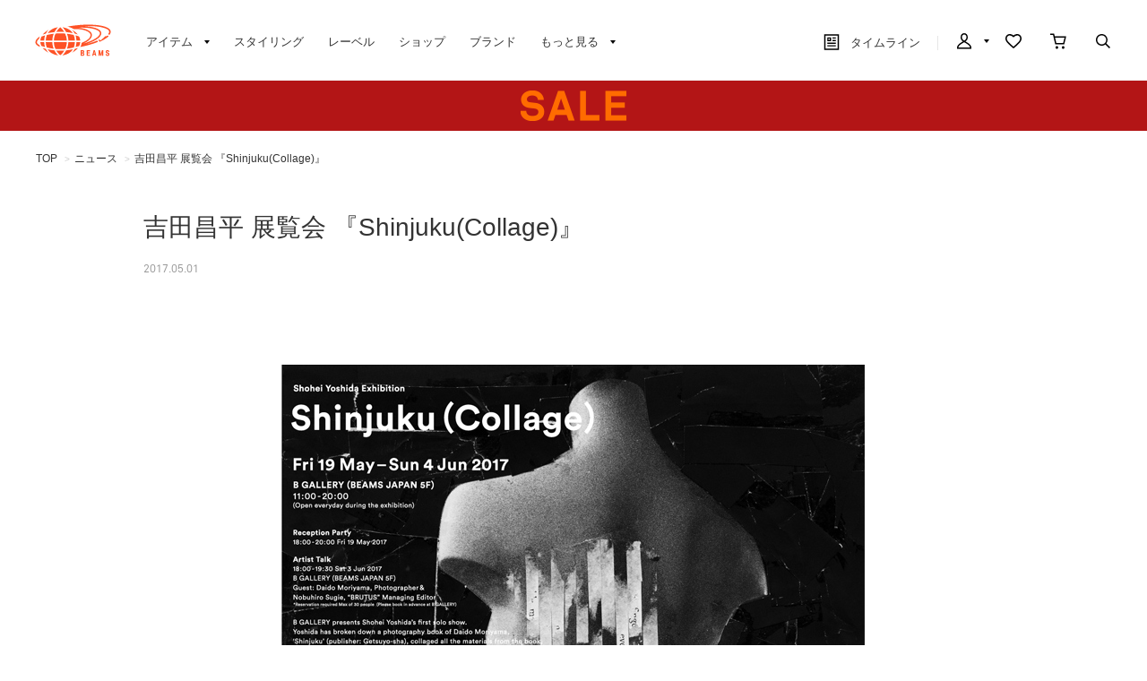

--- FILE ---
content_type: text/html; charset=utf-8
request_url: https://www.beams.co.jp/news/431/
body_size: 14640
content:
<!DOCTYPE html>
<html lang="ja" prefix="og: http://ogp.me/ns# fb: http://ogp.me/ns/fb# article: http://ogp.me/ns/article#">
<head>
<meta charset="utf-8">
<meta content="IE=edge,chrome=1" http-equiv="X-UA-Compatible">
<meta content="width=1280" name="viewport">
<meta name="format-detection" content="telephone=no" />

<title>吉田昌平 展覧会 『Shinjuku(Collage)』｜BEAMS</title>

<meta name="description" content="Bギャラリーでは初となる吉田昌平の展覧会を開催します。本展では、写真家・森山大道の写真集『新宿』(月曜社)を解体、全てのページを素材として使用しコラージュした全128点からなる作品集『Shinjuku...。">
<meta name="keywords" content="BEAMS,ビームス,メンズ,レディース,オンラインショップ,online shop,ファッション通販,通販">

	    <meta name="p:domain_verify" content="1c665f1a909f4f8606b1a0e3ede5b597"/>
    <link href="//cdn.beams.co.jp/css/style.css?250828" rel="stylesheet" />
    <link rel="stylesheet" type="text/css" href="//cdn.beams.co.jp/css/cookie_policy.css?250828" />
    <script src="//cdn.beams.co.jp/lib/jquery.js?250828"></script>
    <script src="//cdn.beams.co.jp/lib/jquery-ui.js?250828"></script>
    <script src="//cdn.beams.co.jp/lib/goods/jquery.tile.min.js?250828"></script>
    <script src="//cdn.beams.co.jp/js/jquery.nivo.slider.pack.js?250828"></script>
    <script src="//cdn.beams.co.jp/js/common.js?250828"></script>
    <script src="//cdn.beams.co.jp/js/user.js?250828"></script>
    <script src="//cdn.beams.co.jp/js/estimate_savecard.js?250828"></script>
    <!--[if IE 8]>
      <script src="//cdn.beams.co.jp/js/pie_ie678.js?250828"></script>
      <script src="//cdn.beams.co.jp/js/init_ie8.js?250828"></script>
    <![endif]-->
    <script>
      jQuery_system = jQuery;
    </script>
    <link href="//cdn.beams.co.jp/beams/css/pc/vendor.css?250828" rel="stylesheet" media="all" />
    <link href="//cdn.beams.co.jp/beams/css/pc/cri_liveact.css?250828" rel="stylesheet" media="all" />
    <link href="//cdn.beams.co.jp/beams/css/pc/application.css?250828" rel="stylesheet" media="all" />
    <link href="//cdn.beams.co.jp/beams/css/pc/application2.css?250828" rel="stylesheet" media="all" />
    <script src="//cdn.beams.co.jp/beams/javascript/pc/vendor.js?250828"></script>
    <script src="//cdn.beams.co.jp/beams/javascript/pc/bundle.js?250828"></script>
    <script src="//cdn.beams.co.jp/beams/javascript/pc/cri_liveact.js?250828"></script>
    <script src="//cdn.beams.co.jp/beams/javascript/pc/cri_liveact_framework.js?250828"></script>
    <script src="//cdn.beams.co.jp/beams/javascript/pc/application.js?250828"></script>
    <script src="//cdn.beams.co.jp/beams/javascript/pc/application2.js?250828"></script>
    <script>
      if(jQuery_system) jQuery = jQuery_system
    </script>
    <script src="//cdn.beams.co.jp/lib/jquery.balloon.js?250828"></script>
    <script type="text/javascript" src="//cdn.beams.co.jp/js/goods_cartlist.js?250828"></script>
    <link rel="shortcut icon" type="image/x-icon" href="/favicon.ico" />
    <link rel="apple-touch-icon-precomposed" type="image/x-icon" href="/apple-touch-icon-precomposed.png" />
    <script src="//cdn.beams.co.jp/js/LeftMenu_Ajax.js?250828"></script>
<script src="https://sdk.hellouniweb.com/base/main.js" data-account="YnzhiRZP"></script>

<!-- Optimize Next -->
<script>(function(p,r,o,j,e,c,t,g){
p['_'+t]={};g=r.createElement('script');g.src='https://www.googletagmanager.com/gtm.js?id=GTM-'+t;r[o].prepend(g);
g=r.createElement('style');g.innerText='.'+e+t+'{visibility:hidden!important}';r[o].prepend(g);
r[o][j].add(e+t);setTimeout(function(){if(r[o][j].contains(e+t)){r[o][j].remove(e+t);p['_'+t]=0}},c)
})(window,document,'documentElement','classList','loading',2000,'WFHSB4KF')</script>
<!-- End Optimize Next -->

<script type="text/javascript" src="//cdn.beams.co.jp/js/goods_ajax_cart.js?250828"></script>
<script type="text/javascript" src="//cdn.beams.co.jp/js/goods_ajax_bookmark.js?250828"></script>
<script type="text/javascript" src="//cdn.beams.co.jp/js/goods_ajax_quickview.js?250828"></script>
<script type="text/javascript" src="//cdn.beams.co.jp/js/goodslistajax.js?250828"></script>
<link rel="stylesheet" type="text/css" href="//cdn.beams.co.jp/css/core.css?250828">
<link rel="stylesheet" type="text/css" href="//cdn.beams.co.jp/css/skin.css?250828">



<meta property="og:title" content="吉田昌平 展覧会 『Shinjuku(Collage)』">
<meta property="og:description" content="Bギャラリーでは初となる吉田昌平の展覧会を開催します。本展では、写真家・森山大道の写真集『新宿』(月曜社)を解体、全てのページを素材として使用しコラージュした全128点からなる作品集『Shinjuku（Collage）』の中から厳選した作品の展示、販売を行います。吉田昌平は、書籍のデザインや展覧会のアートディレクションといった仕事をする傍ら、アーティストとしてコラージュ作品を数多く制作、発">
<meta property="og:url" content="https://www.beams.co.jp/news/431/">
<meta property="og:image" content="">
<meta property="og:site_name" content="BEAMS公式サイト">
<meta property="og:type" content="website">

<meta property="fb:app_id" content="414883048568439">
<meta property="og:locale" content="ja_JP">


<meta name="twitter:card" content="summary">
<meta name="twitter:site" content="@BEAMS_JP">
<meta name="twitter:title" content="吉田昌平 展覧会 『Shinjuku(Collage)』">
<meta name="twitter:description" content="Bギャラリーでは初となる吉田昌平の展覧会を開催します。本展では、写真家・森山大道の写真集『新宿』(月曜社)を解体、全てのページを素材として使用しコラージュした全128点からなる作品集『Shinjuku（Collage）』の中から厳選した作品の展示、販売を行います。吉田昌平は、書籍のデザインや展覧会のアートディレクションといった仕事をする傍ら、アーティストとしてコラージュ作品を数多く制作、発">
<meta name="twitter:image" content="">
<meta name="twitter:url" content="https://www.beams.co.jp/news/431/">



<script type="text/javascript" src="//7230564.collect.igodigital.com/collect.js"></script>

<link href="https://www.beams.co.jp/news/431/" hreflang="ja" rel="alternate">
<link href="https://www.beams.co.jp/en/news/431/" hreflang="en" rel="alternate">
<link href="https://www.beams.co.jp/zh-CHS/news/431/" hreflang="zh-Hans" rel="alternate">
<link href="https://www.beams.co.jp/zh-CHT/news/431/" hreflang="zh-Hant" rel="alternate">
<script async="" data-wovnio="key=ym4IH-&amp;defaultLang=ja&amp;currentLang=ja&amp;urlPattern=path&amp;backend=true&amp;langParamName=wovn&amp;backendVersion=WOVN.proxy_0.20.1" src="https://j.wovn.io/1"></script>

</head>
<body

		

>

<div class="all-pc-container wrapper_">
		<div id="beams-header-wrapper">
	
		
				<!-- ReviCo Tag Start -->
<div id="revico-review-tagmanager" class="revico-tagmanager" data-revico-tenantid="ecf9afc4-a56f-49dd-a8da-63663a18486c" data-revico-tagmanager-code="revico-tagmanager"></div>
<script type="text/javascript" charset="UTF-8" src="https://show.revico.jp/providejs/tagmanager.js" defer></script>
<!-- ReviCo Tag End -->
<header id="beams-header">
  <nav>
    <div class="header-1200">
      <!-- left -->
      <div class="beams-header-left">
        <h1 class="header-beams-logo">
          <a href="/">BEAMS（ビームス）</a>
        </h1>
        <ul class="pc-navigation-menu">
          <li class="pc-navigation-menu-item has-children">
            <a href="/pages/categorylist.aspx">
              <span>アイテム</span>
            </a>
            <!-- サブメニュー -->
            <div class="category-filter-wrapper pc-navigation-menu-item-children" id="beams-pc-navigation-category-wrapper">
              <div class="beams-pc-navigation-category">
                <ul class="beams-list-category item-category category-filter toggle-select preset-by-cookie enable-all-cat-mode">
                  <li class="beams-list-category-item">MEN</li>
                  <li class="beams-list-category-item">WOMEN</li>
                  <li class="beams-list-category-item">KIDS</li>
                </ul>

								
								<div class="beams-list-itemcat-container">
									<!-- 1列目 -->
									<ul class="beams-list-itemcat">
										<!-- ALL -->
										<li class="beams-list-itemcat-item category-filter-item ALL">
											<a class="all" href="/search/?sex=OFF&amp;search=true">すべてのアイテムを見る</a>
										</li>
										<li class="beams-list-itemcat-item category-filter-item ALL">
											<a class="shirt" href="/category/shirt/?sex=OFF">シャツ・ブラウス</a>
										</li>
										<li class="beams-list-itemcat-item category-filter-item ALL">
											<a class="tshirt" href="/category/t-shirt/?sex=OFF">Tシャツ・カットソー</a>
										</li>
										<li class="beams-list-itemcat-item category-filter-item ALL">
											<a class="tops" href="/category/tops/?sex=OFF">トップス</a>
										</li>
										<li class="beams-list-itemcat-item category-filter-item ALL">
											<a class="jacket" href="/category/jacket/?sex=OFF">ジャケット</a>
										</li>
										<li class="beams-list-itemcat-item category-filter-item ALL">
											<a class="blouson" href="/category/blouson/?sex=OFF">ブルゾン</a>
										</li>
										<!-- MEN -->
										<li class="beams-list-itemcat-item category-filter-item MEN">
											<a class="all" href="/search/?sex=M&amp;search=true">すべてのアイテムを見る</a>
										</li>
										<li class="beams-list-itemcat-item category-filter-item MEN">
											<a class="shirt" href="/category/shirt/?sex=M">シャツ・ブラウス</a>
										</li>
										<li class="beams-list-itemcat-item category-filter-item MEN">
											<a class="tshirt" href="/category/t-shirt/?sex=M">Tシャツ・カットソー</a>
										</li>
										<li class="beams-list-itemcat-item category-filter-item MEN">
											<a class="tops" href="/category/tops/?sex=M">トップス</a>
										</li>
										<li class="beams-list-itemcat-item category-filter-item MEN">
											<a class="jacket" href="/category/jacket/?sex=M">ジャケット</a>
										</li>
										<li class="beams-list-itemcat-item category-filter-item MEN">
											<a class="blouson" href="/category/blouson/?sex=M">ブルゾン</a>
										</li>
										<!-- WOMEN -->
										<li class="beams-list-itemcat-item category-filter-item WOMEN">
											<a class="all" href="/search/?sex=W&amp;search=true">すべてのアイテムを見る</a>
										</li>
										<li class="beams-list-itemcat-item category-filter-item WOMEN">
											<a class="shirt" href="/category/shirt/?sex=W">シャツ・ブラウス</a>
										</li>
										<li class="beams-list-itemcat-item category-filter-item WOMEN">
											<a class="tshirt" href="/category/t-shirt/?sex=W">Tシャツ・カットソー</a>
										</li>
										<li class="beams-list-itemcat-item category-filter-item WOMEN">
											<a class="tops" href="/category/tops/?sex=W">トップス</a>
										</li>
										<li class="beams-list-itemcat-item category-filter-item WOMEN">
											<a class="jacket" href="/category/jacket/?sex=W">ジャケット</a>
										</li>
										<li class="beams-list-itemcat-item category-filter-item WOMEN">
											<a class="blouson" href="/category/blouson/?sex=W">ブルゾン</a>
										</li>
										<!-- KIDS -->
										<li class="beams-list-itemcat-item category-filter-item KIDS">
											<a class="all" href="/search/?sex=K&amp;search=true">すべてのアイテムを見る</a>
										</li>
										<li class="beams-list-itemcat-item category-filter-item KIDS">
											<a class="shirt" href="/category/shirt/?sex=K">シャツ・ブラウス</a>
										</li>
										<li class="beams-list-itemcat-item category-filter-item KIDS">
											<a class="tshirt" href="/category/t-shirt/?sex=K">Tシャツ・カットソー</a>
										</li>
										<li class="beams-list-itemcat-item category-filter-item KIDS">
											<a class="tops" href="/category/tops/?sex=K">トップス</a>
										</li>
										<li class="beams-list-itemcat-item category-filter-item KIDS">
											<a class="jacket" href="/category/jacket/?sex=K">ジャケット</a>
										</li>
										<li class="beams-list-itemcat-item category-filter-item KIDS">
											<a class="blouson" href="/category/blouson/?sex=K">ブルゾン</a>
										</li>
									</ul>
									<!-- 2列目 -->
									<ul class="beams-list-itemcat">
										<!-- ALL -->
										<li class="beams-list-itemcat-item category-filter-item ALL">
											<a class="coat" href="/category/coat/?sex=OFF">コート</a>
										</li>
										<li class="beams-list-itemcat-item category-filter-item ALL">
											<a class="pants" href="/category/pants/?sex=OFF">パンツ</a>
										</li>
										<li class="beams-list-itemcat-item category-filter-item ALL">
											<a class="skirt" href="/category/skirt/?sex=OFF">スカート</a>
										</li>
										<li class="beams-list-itemcat-item category-filter-item ALL">
											<a class="onepiece" href="/category/one-piece/?sex=OFF">ワンピース</a>
										</li>
										<li class="beams-list-itemcat-item category-filter-item ALL">
											<a class="suit" href="/category/suit/?sex=OFF">スーツ・ネクタイ</a>
										</li>
										<li class="beams-list-itemcat-item category-filter-item ALL">
											<a class="bag" href="/category/bag/?sex=OFF">バッグ</a>
										</li>
										<!-- MEN -->
										<li class="beams-list-itemcat-item category-filter-item MEN">
											<a class="coat" href="/category/coat/?sex=M">コート</a>
										</li>
										<li class="beams-list-itemcat-item category-filter-item MEN">
											<a class="pants" href="/category/pants/?sex=M">パンツ</a>
										</li>
										<li class="beams-list-itemcat-item category-filter-item MEN">
											<a class="suit" href="/category/suit/?sex=M">スーツ・ネクタイ</a>
										</li>
										<li class="beams-list-itemcat-item category-filter-item MEN">
											<a class="bag" href="/category/bag/?sex=M">バッグ</a>
										</li>
										<li class="beams-list-itemcat-item category-filter-item MEN">
											<a class="shoes" href="/category/shoes/?sex=M">シューズ</a>
										</li>
										<li class="beams-list-itemcat-item category-filter-item MEN">
											<a class="fashion-zakka" href="/category/fashiongoods/?sex=M">ファッション雑貨</a>
										</li>
										<!-- WOMEN -->
										<li class="beams-list-itemcat-item category-filter-item WOMEN">
											<a class="coat" href="/category/coat/?sex=W">コート</a>
										</li>
										<li class="beams-list-itemcat-item category-filter-item WOMEN">
											<a class="pants" href="/category/pants/?sex=W">パンツ</a>
										</li>
										<li class="beams-list-itemcat-item category-filter-item WOMEN">
											<a class="skirt" href="/category/skirt/?sex=W">スカート</a>
										</li>
										<li class="beams-list-itemcat-item category-filter-item WOMEN">
											<a class="onepiece" href="/category/one-piece/?sex=W">ワンピース</a>
										</li>
										<li class="beams-list-itemcat-item category-filter-item WOMEN">
											<a class="suit" href="/category/suit/?sex=W">スーツ・ネクタイ</a>
										</li>
										<li class="beams-list-itemcat-item category-filter-item WOMEN">
											<a class="bag" href="/category/bag/?sex=W">バッグ</a>
										</li>
										<!-- KIDS -->
										<li class="beams-list-itemcat-item category-filter-item KIDS">
											<a class="coat" href="/category/coat/?sex=K">コート</a>
										</li>
										<li class="beams-list-itemcat-item category-filter-item KIDS">
											<a class="pants" href="/category/pants/?sex=K">パンツ</a>
										</li>
										<li class="beams-list-itemcat-item category-filter-item KIDS">
											<a class="skirt" href="/category/skirt/?sex=K">スカート</a>
										</li>
										<li class="beams-list-itemcat-item category-filter-item KIDS">
											<a class="onepiece" href="/category/one-piece/?sex=K">ワンピース</a>
										</li>
										<li class="beams-list-itemcat-item category-filter-item KIDS">
											<a class="suit" href="/category/suit/?sex=K">スーツ・ネクタイ</a>
										</li>
										<li class="beams-list-itemcat-item category-filter-item KIDS">
											<a class="bag" href="/category/bag/?sex=K">バッグ</a>
										</li>
									</ul>
									<!-- 3列目 -->
									<ul class="beams-list-itemcat">
										<!-- ALL -->
										<li class="beams-list-itemcat-item category-filter-item ALL">
											<a class="shoes" href="/category/shoes/?sex=OFF">シューズ</a>
										</li>
										<li class="beams-list-itemcat-item category-filter-item ALL">
											<a class="fashion-zakka" href="/category/fashiongoods/?sex=OFF">ファッション雑貨</a>
										</li>
										<li class="beams-list-itemcat-item category-filter-item ALL">
											<a class="wallet" href="/category/wallet/?sex=OFF">財布・小物</a>
										</li>
										<li class="beams-list-itemcat-item category-filter-item ALL">
											<a class="watch" href="/category/watch/?sex=OFF">時計</a>
										</li>
										<li class="beams-list-itemcat-item category-filter-item ALL">
											<a class="hair-accessory" href="/category/hair-accessory/?sex=OFF">ヘアアクセサリー</a>
										</li>
										<li class="beams-list-itemcat-item category-filter-item ALL">
											<a class="accessory" href="/category/accessory/?sex=OFF">アクセサリー</a>
										</li>
										<!-- MEN -->
										<li class="beams-list-itemcat-item category-filter-item MEN">
											<a class="wallet" href="/category/wallet/?sex=M">財布・小物</a>
										</li>
										<li class="beams-list-itemcat-item category-filter-item MEN">
											<a class="watch" href="/category/watch/?sex=M">時計</a>
										</li>
										<li class="beams-list-itemcat-item category-filter-item MEN">
											<a class="hair-accessory" href="/category/hair-accessory/?sex=M">ヘアアクセサリー</a>
										</li>
										<li class="beams-list-itemcat-item category-filter-item MEN">
											<a class="accessory" href="/category/accessory/?sex=M">アクセサリー</a>
										</li>
										<li class="beams-list-itemcat-item category-filter-item MEN">
											<a class="underwear" href="/category/underwear/?sex=M">アンダーウェア・着物</a>
										</li>
										<li class="beams-list-itemcat-item category-filter-item MEN">
											<a class="legwear" href="/category/legwear/?sex=M">レッグウェア</a>
										</li>
										<!-- WOMEN -->
										<li class="beams-list-itemcat-item category-filter-item WOMEN">
											<a class="shoes" href="/category/shoes/?sex=W">シューズ</a>
										</li>
										<li class="beams-list-itemcat-item category-filter-item WOMEN">
											<a class="fashion-zakka" href="/category/fashiongoods/?sex=W">ファッション雑貨</a>
										</li>
										<li class="beams-list-itemcat-item category-filter-item WOMEN">
											<a class="wallet" href="/category/wallet/?sex=W">財布・小物</a>
										</li>
										<li class="beams-list-itemcat-item category-filter-item WOMEN">
											<a class="watch" href="/category/watch/?sex=W">時計</a>
										</li>
										<li class="beams-list-itemcat-item category-filter-item WOMEN">
											<a class="hair-accessory" href="/category/hair-accessory/?sex=W">ヘアアクセサリー</a>
										</li>
										<li class="beams-list-itemcat-item category-filter-item WOMEN">
											<a class="accessory" href="/category/accessory/?sex=W">アクセサリー</a>
										</li>
										<!-- KIDS -->
										<li class="beams-list-itemcat-item category-filter-item KIDS">
											<a class="shoes" href="/category/shoes/?sex=K">シューズ</a>
										</li>
										<li class="beams-list-itemcat-item category-filter-item KIDS">
											<a class="fashion-zakka" href="/category/fashiongoods/?sex=K">ファッション雑貨</a>
										</li>
										<li class="beams-list-itemcat-item category-filter-item KIDS">
											<a class="wallet" href="/category/wallet/?sex=K">財布・小物</a>
										</li>
										<li class="beams-list-itemcat-item category-filter-item KIDS">
											<a class="watch" href="/category/watch/?sex=K">時計</a>
										</li>
										<li class="beams-list-itemcat-item category-filter-item KIDS">
											<a class="hair-accessory" href="/category/hair-accessory/?sex=K">ヘアアクセサリー</a>
										</li>
										<li class="beams-list-itemcat-item category-filter-item KIDS">
											<a class="accessory" href="/category/accessory/?sex=K">アクセサリー</a>
										</li>
									</ul>
									<!-- 4列目 -->
									<ul class="beams-list-itemcat">
										<!-- ALL -->
										<li class="beams-list-itemcat-item category-filter-item ALL">
											<a class="underwear" href="/category/underwear/?sex=OFF">アンダーウェア・着物</a>
										</li>
										<li class="beams-list-itemcat-item category-filter-item ALL">
											<a class="legwear" href="/category/legwear/?sex=OFF">レッグウェア</a>
										</li>
										<li class="beams-list-itemcat-item category-filter-item ALL">
											<a class="cap" href="/category/hat/?sex=OFF">帽子</a>
										</li>
										<li class="beams-list-itemcat-item category-filter-item ALL">
											<a class="interior" href="/category/interior/?sex=OFF">インテリア</a>
										</li>
										<li class="beams-list-itemcat-item category-filter-item ALL">
											<a class="outdoor" href="/category/outdoor/?sex=OFF">アウトドア・スポーツ</a>
										</li>
										<li class="beams-list-itemcat-item category-filter-item ALL">
											<a class="kitchen" href="/category/tablewear/?sex=OFF">食器・キッチン・食品</a>
										</li>
										<!-- MEN -->
										<li class="beams-list-itemcat-item category-filter-item MEN">
											<a class="cap" href="/category/hat/?sex=M">帽子</a>
										</li>
										<li class="beams-list-itemcat-item category-filter-item MEN">
											<a class="interior" href="/category/interior/?sex=M">インテリア</a>
										</li>
										<li class="beams-list-itemcat-item category-filter-item MEN">
											<a class="outdoor" href="/category/outdoor/?sex=M">アウトドア・スポーツ</a>
										</li>
										<li class="beams-list-itemcat-item category-filter-item MEN">
											<a class="kitchen" href="/category/tablewear/?sex=M">食器・キッチン・食品</a>
										</li>
										<li class="beams-list-itemcat-item category-filter-item MEN">
											<a class="zakka" href="/category/hobby/?sex=M">雑貨・ホビー</a>
										</li>
										<li class="beams-list-itemcat-item category-filter-item MEN">
											<a class="cosme" href="/category/cosmetics/?sex=M">コスメ・香水</a>
										</li>
										<!-- WOMEN -->
										<li class="beams-list-itemcat-item category-filter-item WOMEN">
											<a class="underwear" href="/category/underwear/?sex=W">アンダーウェア・着物</a>
										</li>
										<li class="beams-list-itemcat-item category-filter-item WOMEN">
											<a class="legwear" href="/category/legwear/?sex=W">レッグウェア</a>
										</li>
										<li class="beams-list-itemcat-item category-filter-item WOMEN">
											<a class="cap" href="/category/hat/?sex=W">帽子</a>
										</li>
										<li class="beams-list-itemcat-item category-filter-item WOMEN">
											<a class="interior" href="/category/interior/?sex=W">インテリア</a>
										</li>
										<li class="beams-list-itemcat-item category-filter-item WOMEN">
											<a class="outdoor" href="/category/outdoor/?sex=W">アウトドア・スポーツ</a>
										</li>
										<li class="beams-list-itemcat-item category-filter-item WOMEN">
											<a class="kitchen" href="/category/tablewear/?sex=W">食器・キッチン・食品</a>
										</li>
										<!-- KIDS -->
										<li class="beams-list-itemcat-item category-filter-item KIDS">
											<a class="underwear" href="/category/underwear/?sex=K">アンダーウェア・着物</a>
										</li>
										<li class="beams-list-itemcat-item category-filter-item KIDS">
											<a class="legwear" href="/category/legwear/?sex=K">レッグウェア</a>
										</li>
										<li class="beams-list-itemcat-item category-filter-item KIDS">
											<a class="cap" href="/category/hat/?sex=K">帽子</a>
										</li>
										<li class="beams-list-itemcat-item category-filter-item KIDS">
											<a class="interior" href="/category/interior/?sex=K">インテリア</a>
										</li>
										<li class="beams-list-itemcat-item category-filter-item KIDS">
											<a class="outdoor" href="/category/outdoor/?sex=K">アウトドア・スポーツ</a>
										</li>
										<li class="beams-list-itemcat-item category-filter-item KIDS">
											<a class="kitchen" href="/category/tablewear/?sex=K">食器・キッチン・食品</a>
										</li>
									</ul>
									<!-- 5列目 -->
									<ul class="beams-list-itemcat">
										<!-- ALL -->
										<li class="beams-list-itemcat-item category-filter-item ALL">
											<a class="zakka" href="/category/hobby/?sex=OFF">雑貨・ホビー</a>
										</li>
										<li class="beams-list-itemcat-item category-filter-item ALL">
											<a class="cosme" href="/category/cosmetics/?sex=OFF">コスメ・香水</a>
										</li>
										<li class="beams-list-itemcat-item category-filter-item ALL">
											<a class="music-books" href="/category/music/?sex=OFF">音楽・本</a>
										</li>
										<li class="beams-list-itemcat-item category-filter-item ALL">
											<a class="maternity" href="/category/maternity/?sex=OFF">マタニティ・ベビー</a>
										</li>
										<li class="beams-list-itemcat-item category-filter-item ALL">
											<a class="others" href="/category/etc/?sex=OFF">その他</a>
										</li>
										<li class="beams-list-itemcat-item category-filter-item ALL">
											<a class="outlet" href="/outlet/?sex=OFF">アウトレット</a>
										</li>
										<!-- MEN -->
										<li class="beams-list-itemcat-item category-filter-item MEN">
											<a class="music-books" href="/category/music/?sex=M">音楽・本</a>
										</li>
										<li class="beams-list-itemcat-item category-filter-item MEN">
											<a class="maternity" href="/category/maternity/?sex=M">マタニティ・ベビー</a>
										</li>
										<li class="beams-list-itemcat-item category-filter-item MEN">
											<a class="others" href="/category/etc/?sex=M">その他</a>
										</li>
										<li class="beams-list-itemcat-item category-filter-item MEN">
											<a class="outlet" href="/outlet/?sex=M">アウトレット</a>
										</li>
										<!-- WOMEN -->
										<li class="beams-list-itemcat-item category-filter-item WOMEN">
											<a class="zakka" href="/category/hobby/?sex=W">雑貨・ホビー</a>
										</li>
										<li class="beams-list-itemcat-item category-filter-item WOMEN">
											<a class="cosme" href="/category/cosmetics/?sex=W">コスメ・香水</a>
										</li>
										<li class="beams-list-itemcat-item category-filter-item WOMEN">
											<a class="music-books" href="/category/music/?sex=W">音楽・本</a>
										</li>
										<li class="beams-list-itemcat-item category-filter-item WOMEN">
											<a class="maternity" href="/category/maternity/?sex=W">マタニティ・ベビー</a>
										</li>
										<li class="beams-list-itemcat-item category-filter-item WOMEN">
											<a class="others" href="/category/etc/?sex=W">その他</a>
										</li>
										<li class="beams-list-itemcat-item category-filter-item WOMEN">
											<a class="outlet" href="/outlet/?sex=W">アウトレット</a>
										</li>
										<!-- KIDS -->
										<li class="beams-list-itemcat-item category-filter-item KIDS">
											<a class="zakka" href="/category/hobby/?sex=K">雑貨・ホビー</a>
										</li>
										<li class="beams-list-itemcat-item category-filter-item KIDS">
											<a class="cosme" href="/category/cosmetics/?sex=K">コスメ・香水</a>
										</li>
										<li class="beams-list-itemcat-item category-filter-item KIDS">
											<a class="maternity" href="/category/maternity/?sex=K">マタニティ・ベビー</a>
										</li>
										<li class="beams-list-itemcat-item category-filter-item KIDS">
											<a class="others" href="/category/etc/?sex=K">その他</a>
										</li>
										<li class="beams-list-itemcat-item category-filter-item KIDS">
											<a class="outlet" href="/outlet/?sex=K">アウトレット</a>
										</li>
									</ul>
								</div>

              </div>
            </div>
          </li>
         <li class="pc-navigation-menu-item">
           <a href="/styling/">スタイリング</a>
         </li>
         <li class="pc-navigation-menu-item">
           <a href="/label/">レーベル</a>
         </li>
         <li class="pc-navigation-menu-item">
           <a href="/shop/">ショップ</a>
         </li>
         <li class="pc-navigation-menu-item">
           <a href="/brand/">ブランド</a>
         </li>
          <li class="pc-navigation-menu-item has-children">
            <span>もっと見る</span>
            <!-- サブメニュー -->
            <div class="pc-navigation-menu-item-children" id="beams-pc-navigation-others-wrapper">
             <ul class="list-others first">
               <li class="list-others-item">
                 <a href="/staff/">ビームススタッフ</a>
               </li>
               <li class="list-others-item">
                 <a href="/video/">ビデオ</a>
               </li>
               <li class="list-others-item">
                 <a href="/ranking/">売り上げランキング</a>
               </li>
               <li class="list-others-item">
                 <a href="/blog/">ブログ</a>
               </li>
               <li class="list-others-item">
                 <a href="/feature/">特集</a>
               </li>
               <li class="list-others-item">
                 <a href="/photolog/">フォトログ</a>
               </li>
               <li class="list-others-item">
                 <a href="/news/">ニュース</a>
               </li>
               <li class="list-others-item">
                 <a href="http://www.beams.co.jp/service/">オーダー/サービス</a>
               </li>
             </ul>
             <div class="list-others-about">
               <h2 class="list-others-about-title">BEAMS について</h2>
               <ul class="list-others-about-item-holder">
                 <dd class="list-others-item">
                   <a target="_blank" href="https://support.beams.co.jp/s/informationlist">重要なお知らせ</a>
                 </dd>
                 <dd class="list-others-item">
                   <a target="_blank" href="http://www.beams.co.jp/company/">企業情報</a>
                 </dd>
                 <dd class="list-others-item">
                   <a target="_blank" href="https://www.beams.co.jp/company/about/socialactivity/">社会活動</a>
                 </dd>
                 <dd class="list-others-item dubl">
                   <a href="https://www.beams.co.jp/beamsbusinessproduce/" target="_blank">
                     ビジネスプロデュース/
                     <br>
                     法人のお客様
                   </a>
                 </dd>
                 <dd class="list-others-item">
                   <a target="_blank" href="https://www.beams.co.jp/project/">アート/プロジェクト</a>
                 </dd>
                 <dd class="list-others-item">
                   <a target="_blank" href="https://support.beams.co.jp/s/">お問い合わせ</a>
                 </dd>
                 <dd class="list-others-item">
                   <a target="_blank" href="http://www.beams.co.jp/recruit/">採用情報</a>
                 </dd>
               </ul>
             </div>
            </div>
          </li>
        </ul>
      </div>
      <!-- right -->
      <div class="beams-header-right">
        <ul class="pc-navigation-menu">
          <li class="pc-navigation-menu-item pc-navigation-timeline">
            <a class="header-timeline" href="/timeline/"><span class="header-icon">
              <i></i>
              タイムライン
            </span>
              
            </a>
          </li>
          <li class="pc-navigation-menu-item has-children">
            <a class="header-mypage" href="/club/menu.aspx"><span class="header-icon">マイページ</span>
            </a>
            <!-- サブメニュー -->
            <div class="pc-navigation-menu-item-children" id="beams-pc-navigation-mypage-wrapper">
              <ul class="list-others">
                <li class="list-others-item">
                  <a href="/club/menu.aspx">ログイン</a>
                </li>
                <li class="list-others-item">
                  <a href="/club/agree.aspx">新規会員登録</a>
                </li>
                <li class='list-others-item'>
                  <a href="/pages/clubguide.aspx">会員サービスについて</a>
                </li>
                <li class="list-others-item">
                  <a href="//support.beams.co.jp/guide/s/article/00-01">初めてのお客様</a>
                </li>
              </ul>
            </div>
          </li>
          <li class="pc-navigation-menu-item">
            <a class="header-fav" href="/club/bookmark.aspx"><span class="header-icon">お気に入り／フォロー</span>
            </a>
          </li>
          <li class="pc-navigation-menu-item">
            <a class="header-cart" href="/cart/cart.aspx"><span class="header-icon">カート</span>
              <span id="jscart_replace_"></span>
            </a>
          </li>
          <li class="pc-navigation-menu-item">
            <a class="header-search" href="/search/"><span class="header-icon">こだわり検索</span>
            </a>
          </li>
        </ul>
      </div>
    </div>
  </nav>
</header>
		
	
	</div>
<div id="pid_news"

>
<input name="isLogined" type="hidden" value="0">

<div id="fb-root"></div>
<script>(function(d, s, id) {
  var js, fjs = d.getElementsByTagName(s)[0];
  if (d.getElementById(id)) return;
  js = d.createElement(s); js.id = id;
  js.src = "//connect.facebook.net/ja_JP/sdk.js#xfbml=1&version=v2.3&appId=414883048568439";
  fjs.parentNode.insertBefore(js, fjs);
}(document, 'script', 'facebook-jssdk'));
</script>

	
		<div id="goto-sp-site">
			<a href="https://www.beams.co.jp/?ismodesmartphone=on"><img alt="スマートフォン版サイトを表示" src="//cdn.beams.co.jp/beams/images/pc/common/goto-sp-site.png" />
			</a>
		</div>

	
		<style>
.special-offer_temp {  position: relative; }
.special-offer_temp a { display: block; height: 56px; width: 100%;}

.special-offer-slide {
            position: absolute;
            top: 0;
            left: 0;
            width: 100%;
            height: 56px;
            display: none;
            cursor: pointer; /* ポインタカーソルを表示 */
        }
        .special-offer-slide:first-child {
            display: block;
        }
        .slideshow-container {
            position: relative;
            width: 100%;
            height: 56px;
        }
    </style>

    <script>
        $(document).ready(function() {
            var offers = $(".special-offer-slide");
            var currentIndex = 0;

            function showNextOffer() {
                var nextIndex = (currentIndex + 1) % offers.length;
                offers.eq(nextIndex).fadeIn(1000);
                offers.eq(currentIndex).fadeOut(1000, function() {
                    currentIndex = nextIndex;
                });
            }

            setInterval(showNextOffer, 4000); // 4秒ごとに切り替え

            offers.on('click', function() {
                var url = $(this).data('url');
                window.location.href = url;
            });
        });
    </script>

    <div class="slideshow-container">
        <div class="special-offer-slide" style="background:#e60013 url(https://cdn.beams.co.jp/img/sale/pc/2026/20260116preorder_pc.png) center 0 no-repeat;" data-url="https://www.beams.co.jp/news/3599/">
        </div>
        <div class="special-offer-slide" style="background:#b31516 url(https://cdn.beams.co.jp/img/sale/pc/2025/20250101sale_pc.png) center 0 no-repeat;" data-url="https://www.beams.co.jp/sale/">
        </div>
    </div>

<!-- 黒帯ここから -->

<!--<div class="special-offer_temp" style="position: relative; display:block; ">
<a href="https://support.beams.co.jp/s/informationdetail?InfoId=a09fB00000G29SbQAJ" 
style="background:#1a1a1a; padding: 12px 0; width: 100%; text-align:center; font-weight: bold; color: #ffffff; height: auto;">
偽サイト・偽物（商品）にご注意ください
</a>
</div>-->

<!--<div class="special-offer_temp" style="position: relative; display:block; ">
<a href="https://support.beams.co.jp/s/informationdetail?InfoId=a092w00002MrB6I" 
style="background:#1a1a1a; padding: 12px 0; width: 100%; text-align:center; font-weight: bold; color: #ffffff; height: auto;">
お買い物の際のシステムエラーについて
</a>
</div>-->


<!--<div class="special-offer_temp" style="position: relative; display:block; ">
<a href="https://support.beams.co.jp/s/informationdetail?InfoId=a092w00001AMGWP" 
style="background:#1a1a1a; padding: 12px 0; width: 100%; text-align:center; font-weight: bold; color: #ffffff; height: auto;">
【復旧】会員ログインのエラーについて
</a>
</div>-->

<!--<div class="special-offer_temp" style="position: relative; display:block; ">
<a href="https://support.beams.co.jp/s/informationdetail?InfoId=a09Ig000009IEtn" 
style="background:#1a1a1a; padding: 12px 0; width: 100%; text-align:center; font-weight: bold; color: #ffffff; height: auto;">
商品のお届け・店舗での販売に関するお知らせ
</a>
</div>-->

<!--<div class="special-offer_temp" style="position: relative; display:block; ">
<a href="https://support.beams.co.jp/s/informationdetail?InfoId=a092w00000FG6Cw" 
style="background:#1a1a1a; padding: 12px 0; width: 100%; text-align:center; font-weight: bold; color: #ffffff; height: auto;">
システムメンテナンスに伴う公式オンラインショップサイト停止のお知らせ
</a>
</div>-->

<!--<div class="special-offer_temp" style="position: relative; display:block; ">
<a href="https://support.beams.co.jp/s/informationdetail?InfoId=a09Ig000000xUgj" 
style="background:#1a1a1a; padding: 12px 0; width: 100%; text-align:center; font-weight: bold; color: #ffffff; height: auto;">
「取り置き・取り寄せサービス」一時停止および配送に関するお知らせ
</a>
</div>-->

<!--<div class="special-offer_temp" style="position: relative; display:block; ">
<a href="https://www.beams.co.jp/news/4118/" 
style="background:#1a1a1a; padding: 12px 0; width: 100%; text-align:center; font-weight: bold; color: #ffffff; height: auto;">
会員プログラムの変更とサイトメンテナンスのお知らせ
</a>
</div>-->

<!--<div class="special-offer_temp" style="position: relative; display:block; ">
<a href="https://support.beams.co.jp/s/informationdetail?InfoId=a092w00000FGsYR" 
style="background:#1a1a1a; padding: 12px 0; width: 100%; text-align:center; font-weight: bold; color: #ffffff; height: auto;">
商品お届けに関するお知らせ
</a>
</div>-->

<!--<div class="special-offer_temp" style="position: relative; display:block; ">
<a href="https://support.beams.co.jp/s/informationdetail?InfoId=a092w00001mpjWt" 
style="background:#1a1a1a; padding: 12px 0; width: 100%; text-align:center; font-weight: bold; color: #ffffff; height: auto;">
アクセス集中に関するお詫び
</a>
</div>-->

<!--<div class="special-offer_temp" style="position: relative; display:block; ">
<a href="https://support.beams.co.jp/s/informationdetail?InfoId=a092w00002FlXtV" 
style="background:#1a1a1a; padding: 12px 0; width: 100%; text-align:center; font-weight: bold; color: #ffffff; height: auto;">
送料改定のお知らせ
</a>
</div>-->

<!-- /黒帯ここまで -->

<!-- // BESMS LIVE バナー 
<div id="beams_live_embed"></div>
<script src="https://live.beams.co.jp/js/embed/program.js"></script>
 BESMS LIVE バナー // -->

	

	
<div class="beams-pc-wrapper">
	<div class="breadcrumb-list">
		<ul itemscope itemtype="https://schema.org/BreadcrumbList">
			<li itemprop="itemListElement" itemscope itemtype="https://schema.org/ListItem">
				<a itemprop="item" href="https://www.beams.co.jp/"><span itemprop="name">TOP</span></a>
				<meta itemprop="position" content="1">
			</li>
			<li class="right-arrow">&gt;</li>
			<li itemprop="itemListElement" itemscope itemtype="https://schema.org/ListItem">
				<a itemprop="item" href="/news/"><span itemprop="name">ニュース</span></a>
				<meta itemprop="position" content="2">
			</li>
			<li class="right-arrow">></li>
			<li itemprop="itemListElement" itemscope itemtype="https://schema.org/ListItem">
				<a itemprop="item" href="/news/431/"><span itemprop="name">吉田昌平 展覧会 『Shinjuku(Collage)』</span></a>
				<meta itemprop="position" content="3">
			</li>
		</ul>
	</div>
</div>

<div class='main-content grid-layout'>
	<div class="container c-head">
		<h1 class="ttl-lg">吉田昌平 展覧会 『Shinjuku(Collage)』</h1>
		<p class="date">2017.05.01</p>
		
	</div>
		<div data-cms="cms-module_a" class="mod-A container c-head"><div class="row"><div class="col-md-12 col-sm-12"><div class="pic-lg"><img data-cms-parts="image_pc" alt="" src="//cdn-cms.beams.co.jp/cdn/cms/news/431/body_iZvbOb.jpg"></div><p class="lead" data-cms-parts="text"><!--cms_desc-->Bギャラリーでは初となる吉田昌平の展覧会を開催します。本展では、写真家・森山大道の写真集『新宿』(月曜社)を解体、全てのページを素材として使用しコラージュした全128点からなる作品集『Shinjuku（Collage）』の中から厳選した作品の展示、販売を行います。
<br><br>
吉田昌平は、書籍のデザインや展覧会のアートディレクションといった仕事をする傍ら、アーティストとしてコラージュ作品を数多く制作、発表しています。彼の欲と衝動に溢れた、大胆かつ自由で美しいコラージュは、森山作品に新たな息吹を与えています。どうぞご期待ください。
<br><br>
<span style="font-size:0.9em; font-weight:800;">「ぼくは吉田さんのコンセプトによって、すでにぼくの手から離れた〈もうひとつの新宿〉風景の中を歩き回れることを楽しみにしている。」 ー 森山大道</span>
<!--/cms_desc--></p></div></div></div><!--{__cms-sep__}--><div data-cms="cms-module_g" class="mod-G container c-body"><div class="info-box bg-gray"><p class="ttl-xs" data-cms-parts="columns[0]title">吉田昌平（よしだしょうへい） / アートディレクター、グラフィックデザイナー</p><p class="desc" data-cms-parts="columns[0]desc"><!--cms_desc-0-->1985年、広島県生まれ。桑沢デザイン研究所卒業後、デザイン事務所「ナカムラグラフ」での勤務を経て、2016年に「白い立体」として独立。カタログ・書籍のデザインや展覧会ビジュアルのアートディレクションなどを中心に活動。そのかたわら、アーティストとして字・紙・本を主な素材・テーマとしたコラージュ作品を数多く制作発表する。2016年、雑誌『BRUTUS』（マガジンハウス）No.818「森山大道と作る写真特集」への参加を契機に、森山大道氏の写真集を素材としたコラージュ作品の制作を始める。作品集に『KASABUTA』（2013年／WALL）。<!--/cms_desc-0--></p></div></div><!--{__cms-sep__}--><div data-cms="cms-module_f" class="mod-F container c-body"><div class="info-table"><dl><dt class="ttl-xs" data-cms-parts="columns[0]title">開催日程</dt><dd class="desc" data-cms-parts="columns[0]desc"><!--cms_desc-0-->2017年5月19日（金）～ 6月4日（日） <!--/cms_desc-0--></dd></dl><dl><dt class="ttl-xs" data-cms-parts="columns[1]title">会場</dt><dd class="desc" data-cms-parts="columns[1]desc"><!--cms_desc-1-->Bギャラリー（ビームス ジャパン 5F）<!--/cms_desc-1--></dd></dl><dl><dt class="ttl-xs" data-cms-parts="columns[2]title">レセプションパーティー</dt><dd class="desc" data-cms-parts="columns[2]desc"><!--cms_desc-2-->5月19日（金）　18:00～20:00<!--/cms_desc-2--></dd></dl><dl><dt class="ttl-xs" data-cms-parts="columns[3]title">トークショー</dt><dd class="desc" data-cms-parts="columns[3]desc"><!--cms_desc-3-->日時：2017年6月3日（土）18:00～19:30<br>
ゲスト：森山大道（写真家）、杉江宣洋（『BRUTUS』副編集長）
<br><br>
会場 : Bギャラリー（ビームス ジャパン 5F）<br>
予約定員制 : 先着30名様 ※ご予約はBギャラリーまで<!--/cms_desc-3--></dd></dl></div></div><!--{__cms-sep__}--><div data-cms="cms-module_a" class="mod-A container c-head isBg"><div class="bgc" style="background-color: #efefef;"></div><div class="row"><div class="col-md-12 col-sm-12"><h2 class="ttl-lg font-medium" data-cms-parts="title">作品集発売のお知らせ</h2><p class="lead" data-cms-parts="text"><!--cms_desc-->タイトル： 『Shinjuku（Collage）』<br>
著者： 吉田昌平<br>
写真： 森山大道『新宿』（月曜社）<br>
発行： numabooks<br>
定価： 5,800円(税別)<!--/cms_desc--></p></div></div></div>
	
	<div class='container fav-sns-box'>

			<script type="text/javascript">
			var add_crsirefo = "5a9f6060c895cc0a26c063c37a78f293178eb7117413f445d11285163b38f590";
			var bookmark_target = "7";
			var bookmark_code = "431";
			</script>
			
				<a class="btn-base btn-default button-favorite" data-remodal-target="loginDialog">
					<span class="icon-favorite"></span>
					お気に入り
				</a>
				<div class="remodal modal-dialog-s" data-remodal-id="loginDialog" data-remodal-options="hashTracking: false">
					<div class="modal-container">
						<div class="modal-header">
							<button class="modal-close btn-base btn-default" data-remodal-action="close">閉じる</button>
							<h4 class="modal-title">ログイン</h4>
						</div>
						<div class="modal-body">
							<p class="txt">
								「お気に入り」をするには
								<br>
								ログインが必要です
							</p>
							<a class="btn-base btn-primary" href="https://www.beams.co.jp/club/bookmark_login.aspx?code=431&bookmark_target=7&crsirefo_hidden=5a9f6060c895cc0a26c063c37a78f293178eb7117413f445d11285163b38f590"">ログイン</a>
							<a class="btn-base btn-default" href="https://www.beams.co.jp/club/agree.aspx?is_bookmark_back=true&code=431&bookmark_target=7&crsirefo_hidden=5a9f6060c895cc0a26c063c37a78f293178eb7117413f445d11285163b38f590">新規会員登録</a>
						</div>
					</div>
				</div>
			

		<ul class="sns-box">
			<li class="sns-tw">
				<a class="twitter-share-button" href="https://twitter.com/share"></a>
				<script>
					!function(d,s,id){var js,fjs=d.getElementsByTagName(s)[0],p=/^http:/.test(d.location)?'http':'https';if(!d.getElementById(id)){js=d.createElement(s);js.id=id;js.src=p+'://platform.twitter.com/widgets.js';fjs.parentNode.insertBefore(js,fjs);}}(document, 'script', 'twitter-wjs');
				</script>
			</li>
			<li class="sns-fb">
				<div class="fb-share-button" data-href="/news/431/" data-layout="button" data-size="small" data-mobile-iframe="true"><a class="fb-xfbml-parse-ignore" target="_blank" href="https://www.facebook.com/sharer/sharer.php?u=https%3A%2F%2Fdevelopers.facebook.com%2Fdocs%2Fplugins%2F&amp;src=sdkpreparse"></a></div>
			</li>
		</ul>
	</div>
	<div class="container related-lebel-shop-block isBg">
		<div class="bgc bg-gray"></div>
			<h4 class="ttl">関連するレーベル</h4>
<ul class="tags-list item">
	<li><a href="/bgallery/">B GALLERY</a></li>

</ul>
			<h4 class="ttl">関連するショップ</h4>
<ul class="tags-list item">
	<h4 class="area">東京</h4>
<ul>
	<li><a href="/shop/j/">ビームス ジャパン</a></li>
</ul>
</ul>
	</div>
</div>
<div class="latestInfo">
	<div id="hashtag_block"></div>
	<div id="newsdetail_new_news_block"></div>
</div>
<script type="text/javascript">
jQuery(function(){
	GetGoodsListAjax("newsdetail_new_news","431","newsdetail_new_news_block", "", "off");
	GetGoodsListAjax("newsdetail_hashtag","431","hashtag_block", "", "off");
});
</script>






<script type="text/javascript">(function e(){
 var e=document.createElement("script");
 e.type="text/javascript",
 e.async=true,
 e.src="https://beams.search.zetacx.net/static/zd_register_prd.js";
 var t=document.getElementsByTagName("script")[0];
 t.parentNode.insertBefore(e,t)})();
</script>

	
		<div class="beams-pc-wrapper-1210 recent-viewed-items">
						<h2 class="see-more-headline"><a href="/history/">もっと見る</a></h2>
			<div class="rank_a_">
	<div id="recommender_pc921">
		
	</div>
</div>
		</div>
	
		<div id="__se_hint" style="display: none;">
<div id="__se_spec_pc921">

<span class="__se_num">8</span>





</div>


</div>
	
		<script>document.write("<script src='//beams.silveregg.net/suite/page?m=beams&p=pc_foot&cookie=&t="+(new Date()).getTime()+"&r="+escape(document.referrer)+"'><\/script>");</script>

	
	
			
				
						        <footer id="beams-footer">
          <div class="footer-contents">
            <a class="footer-logo" href="/">BEAMS
            </a>
            <div class="footer-sns">
              <ul class="sns-list">
                <li class="sns-item instagram">
                  <a target="_blank" href="https://www.instagram.com/beams_official/">Instagram
                  </a>
                </li>
                <li class="sns-item twitter">
                  <a target="_blank" href="https://twitter.com/BEAMS_JP">X
                  </a>
                </li>
                <li class="sns-item facebook">
                  <a target="_blank" href="https://www.facebook.com/BEAMS.co.jp">Facebook
                  </a>
                </li>
                <li class="sns-item youtube">
                  <a target="_blank" href="https://www.youtube.com/user/BEAMSBROADCAST">YouTube
                  </a>
                </li>
                <li class="sns-item tiktok">
                  <a target="_blank" href="https://www.tiktok.com/@beams_clip">TikTok
                  </a>
                </li>
                <li class="sns-item pinterest">
                  <a target="_blank" href="https://www.pinterest.jp/beams_official/">Pinterest
                  </a>
                </li>
                <li class="sns-item line">
                  <a target="_blank" href="https://lin.ee/oeg7RY9">LINE
                  </a>
                </li>
                <li class="sns-item webeams">
                  <a target="_blank" href="http://www.beams.co.jp/special/webeams/">公式アプリWeBEAMS
                  </a>
                </li>
              </ul>
            </div>
            <div class="uniweb-button-container">
              <button class="uniweb-open-button" id="uniweb-open" type="button">音声読み上げ・文字サイズなどの調整</button>
            </div>
            <div class="footer-links">
<ul class="beams-pc-footer-menu">
<li class="beams-pc-footer-menu-item"><a target="_blank" href="https://support.beams.co.jp/s/">カスタマーサポート</a></li>
<li class="beams-pc-footer-menu-item"><a target="_blank" href="https://support.beams.co.jp/s/contact">お問い合わせ</a></li>
</ul>
<ul class="beams-pc-footer-menu">
<li class="beams-pc-footer-menu-item"><a target="_blank" href="https://support.beams.co.jp/guide/s/article/terms">利用規約</a></li>
<li class="beams-pc-footer-menu-item"><a target="_blank" href="https://support.beams.co.jp/guide/s/article/customer-support-policy">お客様対応方針</a></li>
<li class="beams-pc-footer-menu-item"><a target="_blank" href="https://support.beams.co.jp/guide/s/article/privacy">個人情報保護方針</a></li>
<li class="beams-pc-footer-menu-item"><a target="_blank" href="https://support.beams.co.jp/guide/s/article/transactionlaw">特定商取引法・古物営業法・酒税法に基づく表示</a></li>
</ul>
<ul class="beams-pc-footer-menu">
<li class="beams-pc-footer-menu-item"><a target="_blank" href="//www.beams.co.jp/company/">企業サイト</a></li>
<li class="beams-pc-footer-menu-item"><a target="_blank" href="//www.beams.co.jp/recruit/">採用情報</a></li>
</ul>
<ul class="beams-pc-footer-menu">
<li class="beams-pc-footer-menu-item"><a target="_blank" href="//www.beams.co.jp/global/">Global Website</a></li>
</ul>
<div class="footer-copyright">&copy; BEAMS Co., Ltd.</div>
</div>
</div>
        </footer>
        <div id="backtotop">
          <a></a>
        </div>
    <style>
          #beams-footer .footer-contents .footer-sns .sns-list .sns-item.line a:before {
            background-image: url(../../generated_images/pc/pc_white_2x.png);
            background-position: -48px -133px;
            background-repeat: no-repeat;
            background-size: 280px 157px;
            height: 24px;
            width: 24px;
            content: '';
            display: inline-block;
            position: relative;
            top: 7px;
            margin-right: 8px; }
            .svg #beams-footer .footer-contents .footer-sns .sns-list .sns-item.line a:before {
              background-image: url("https://cdn.beams.co.jp/beams/images/pc/sprites/white/svg/social-line.svg");
	background-size: 24px 24px;
background-position: 0 0; }


          #beams-footer .footer-contents .footer-sns .sns-list .sns-item.pinterest a:before {
            background-image: url(../../generated_images/pc/pc_white_2x.png);
            background-position: -48px -133px;
            background-repeat: no-repeat;
            background-size: 280px 157px;
            height: 24px;
            width: 24px;
            content: '';
            display: inline-block;
            position: relative;
            top: 7px;
            margin-right: 8px; }
            .svg #beams-footer .footer-contents .footer-sns .sns-list .sns-item.pinterest a:before {
              background-image: url("https://cdn.beams.co.jp/beams/images/pc/sprites/white/svg/social-pinterest.svg");
	background-size: 24px 24px;
background-position: 0 0; }


    </style>


				
			
</div>
</div>
<script type="text/javascript">
window.dataLayer = window.dataLayer || [];
dataLayer.push({
	'keyword': '',
	'cartgoods': ',,,,,,,,,'
});
</script>

<!-- Google Tag Manager -->
<noscript><iframe src="//www.googletagmanager.com/ns.html?id=GTM-K8JX3K"
height="0" width="0" style="display:none;visibility:hidden"></iframe></noscript>
<script>(function(w,d,s,l,i){w[l]=w[l]||[];w[l].push({'gtm.start':
new Date().getTime(),event:'gtm.js'});var f=d.getElementsByTagName(s)[0],
j=d.createElement(s),dl=l!='dataLayer'?'&l='+l:'';j.async=true;j.src=
'//www.googletagmanager.com/gtm.js?id='+i+dl;f.parentNode.insertBefore(j,f);
})(window,document,'script','dataLayer','GTM-K8JX3K');</script>
<!-- End Google Tag Manager -->

<!-- Yahoo Tag Manager -->
<script type="text/javascript">
(function () {
var tagjs = document.createElement("script");
var s = document.getElementsByTagName("script")[0];
tagjs.async = true;
tagjs.src = "//s.yjtag.jp/tag.js#site=uBNULEw";
s.parentNode.insertBefore(tagjs, s);
}());
</script>
<noscript><iframe src="//b.yjtag.jp/iframe?c=uBNULEw" width="1" height="1" frameborder="0" scrolling="no" marginheight="0" marginwidth="0"></iframe></noscript>
<!-- End Yahoo Tag Manager -->

<script>
	_etmc.push(["setOrgId", "7230564"]);
	_etmc.push(["setUserInfo", {"email": ""}]);
	_etmc.push(["trackPageView"]);
</script>




<script type="text/javascript" id="bef2c437b874">
    (function () {
        var eu = "22g4zl{5jf5fjtlv1forxgiurqw1qhw2vwdwxv";
        var siteId = "bef2c437b874";
function t(t,e){for(var n=t.split(""),r=0;r<n.length;++r)n[r]=String.fromCharCode(n[r].charCodeAt(0)+e);return n.join("")}function e(e){return t(e,-_).replace(/%SN%/g,siteId)}function n(){var t="no"+"op"+"fn",e="g"+"a",n="n"+"ame";return window[e]&&window[e][n]===t}function r(){return!(!navigator.brave||"function"!=typeof navigator.brave.isBrave)}function o(){return document.currentScript&&document.currentScript.src}function i(t){try{F.ex=t,n()&&-1===F.ex.indexOf(E.uB)&&(F.ex+=E.uB),r()&&-1===F.ex.indexOf(E.uBr)&&(F.ex+=E.uBr),o()&&-1===F.ex.indexOf(E.nIL)&&(F.ex+=E.nIL),window.ftr__snp_cwc||(F.ex+=E.s),q(F)}catch(t){}}function a(t,e){function n(o){try{o.blockedURI===t&&(e(),document.removeEventListener(r,n))}catch(t){document.removeEventListener(r,n)}}var r="securitypolicyviolation";document.addEventListener(r,n),setTimeout(function(){document.removeEventListener(r,n)},2*60*1e3)}function c(t,e,n,r){var o=!1;t="https://"+t,a(t,function(){r(!0),o=!0});var i=document.createElement("script");i.onerror=function(){if(!o)try{r(!1),o=!0}catch(t){}},i.onload=n,i.type="text/javascript",i.id="ftr__script",i.async=!0,i.src=t;var c=document.getElementsByTagName("script")[0];c.parentNode.insertBefore(i,c)}function u(t,e,n){var r=!1,o=new XMLHttpRequest;if(a(t,function(){n(new Error("CSP Violation"),!0),r=!0}),"withCredentials"in o)o.open("GET",t,!0);else{if("undefined"==typeof XDomainRequest)return;o=new XDomainRequest,o.open("GET",t)}o.onload=function(){"function"==typeof e&&e(o)},o.onerror=function(t){if("function"==typeof n&&!r)try{n(t,!1),r=!0}catch(t){}},o.onprogress=function(){},o.ontimeout=function(){"function"==typeof n&&n("tim"+"eo"+"ut",!1)},setTimeout(function(){o.send()},0)}function d(){u(y,function(n){try{var r=n.getAllResponseHeaders().toLowerCase();if(r.indexOf(x.toLowerCase())<0)return;var o=n.getResponseHeader(x),i=t(o,-_-1);if(i){var a=i.split(":");if(a&&3===a.length){var c=a[0],u=a[1],d=a[2];switch(u){case"none":A=c+T;break;case"res":A=c+T+d;break;case"enc":A=c+e("1forxgiurqw1qhw2vq2(VQ(2vfulsw1mv");break;case"enc-res":for(var s="",v=0,l=0;v<20;++v)s+=v%3>0&&l<12?siteId.charAt(l++):F.id.charAt(v);var m=d.split(".");if(m.length>1){var h=m[0],w=m[1];A=c+T+h+"."+s+"."+w;break}if(r.indexOf(S.toLowerCase())>=0){var p=n.getResponseHeader(S),g=t(p,-_-1);window.ftr__altd=g}j(E.dUAL),setTimeout(f,U,E.dUAL)}}}}catch(t){}},function(t,e){i(e?E.uAS+E.cP:E.uAS)})}function f(t){try{var e=t===E.uDF?L:A;if(!e)return;c(e,void 0,function(){try{Q(),i(t+E.uS)}catch(t){}},function(e){try{Q(),F.td=1*new Date-F.ts,i(e?t+E.uF+E.cP:t+E.uF),t===E.uDF&&d()}catch(t){i(E.eUoe)}})}catch(e){i(t+E.eTlu)}}var s="fort",v="erTo",l="ken",m=s+v+l,h=10,w={write:function(t,e,n,r){void 0===r&&(r=!0);var o,i;if(n?(o=new Date,o.setTime(o.getTime()+24*n*60*60*1e3),i="; expires="+o.toGMTString()):i="",!r)return void(document.cookie=escape(t)+"="+escape(e)+i+"; path=/");for(var a=1,c=document.domain.split("."),u=h,d=!0;d&&c.length>=a&&u>0;){var f=c.slice(-a).join(".");document.cookie=escape(t)+"="+escape(e)+i+"; path=/; domain="+f;var s=w.read(t);null!=s&&s==e||(f="."+f,document.cookie=escape(t)+"="+escape(e)+i+"; path=/; domain="+f),d=-1===document.cookie.indexOf(t+"="+e),a++,u--}},read:function(t){var e=null;try{for(var n=escape(t)+"=",r=document.cookie.split(";"),o=32,i=0;i<r.length;i++){for(var a=r[i];a.charCodeAt(0)===o;)a=a.substring(1,a.length);0===a.indexOf(n)&&(e=unescape(a.substring(n.length,a.length)))}}finally{return e}}},p="14";p+="ck";var g=function(t){if(document.head){var e=function(){var e=document.createElement("link");return e.setAttribute("rel","pre"+"con"+"nect"),e.setAttribute("cros"+"sori"+"gin","anonymous"),e.onload=function(){document.head.removeChild(e)},e.onerror=function(t){document.head.removeChild(e)},e.setAttribute("href",t),document.head.appendChild(e),e}();setTimeout(function(){document.head.removeChild(e)},3e3)}},_=3,y=e(eu||"22g4zl{5jf5fjtlv1forxgiurqw1qhw2vwdwxv"),T=t("1forxgiurqw1qhw2",-_),x=t("[0Uhtxhvw0LG",-_),S=t("[0Fruuhodwlrq0LG",-_),A,L=e("(VQ(1fgq71iruwhu1frp2vq2(VQ(2vfulsw1mv"),k=e("(VQ(1fgq71iruwhu1frp2vqV2(VQ(2vfulsw1mv"),U=10;window.ftr__startScriptLoad=1*new Date;var D=function(t){var e="ft"+"r:tok"+"enR"+"eady";window.ftr__tt&&clearTimeout(window.ftr__tt),window.ftr__tt=setTimeout(function(){try{delete window.ftr__tt,t+="_tt";var n=document.createEvent("Event");n.initEvent(e,!1,!1),n.detail=t,document.dispatchEvent(n)}catch(t){}},1e3)},q=function(t){var e=function(t){return t||""},n=e(t.id)+"_"+e(t.ts)+"_"+e(t.td)+"_"+e(t.ex)+"_"+e(p);w.write(m,n,1825,!0),D(n),window.ftr__gt=n},V=function(){var t=w.read(m)||"",e=t.split("_"),n=function(t){return e[t]||void 0};return{id:n(0),ts:n(1),td:n(2),ex:n(3),vr:n(4)}},b=function(){for(var t={},e="fgu",n=[],r=0;r<256;r++)n[r]=(r<16?"0":"")+r.toString(16);var o=function(t,e,r,o,i){var a=i?"-":"";return n[255&t]+n[t>>8&255]+n[t>>16&255]+n[t>>24&255]+a+n[255&e]+n[e>>8&255]+a+n[e>>16&15|64]+n[e>>24&255]+a+n[63&r|128]+n[r>>8&255]+a+n[r>>16&255]+n[r>>24&255]+n[255&o]+n[o>>8&255]+n[o>>16&255]+n[o>>24&255]},i=function(){if(window.Uint32Array&&window.crypto&&window.crypto.getRandomValues){var t=new window.Uint32Array(4);return window.crypto.getRandomValues(t),{d0:t[0],d1:t[1],d2:t[2],d3:t[3]}}return{d0:4294967296*Math.random()>>>0,d1:4294967296*Math.random()>>>0,d2:4294967296*Math.random()>>>0,d3:4294967296*Math.random()>>>0}},a=function(){var t="",e=function(t,e){for(var n="",r=t;r>0;--r)n+=e.charAt(1e3*Math.random()%e.length);return n};return t+=e(2,"0123456789"),t+=e(1,"123456789"),t+=e(8,"0123456789")};return t.safeGenerateNoDash=function(){try{var t=i();return o(t.d0,t.d1,t.d2,t.d3,!1)}catch(t){try{return e+a()}catch(t){}}},t.isValidNumericalToken=function(t){return t&&t.toString().length<=11&&t.length>=9&&parseInt(t,10).toString().length<=11&&parseInt(t,10).toString().length>=9},t.isValidUUIDToken=function(t){return t&&32===t.toString().length&&/^[a-z0-9]+$/.test(t)},t.isValidFGUToken=function(t){return 0==t.indexOf(e)&&t.length>=12},t}(),E={uDF:"UDF",dUAL:"dUAL",uAS:"UAS",mLd:"1",eTlu:"2",eUoe:"3",uS:"4",uF:"9",tmos:["T5","T10","T15","T30","T60"],tmosSecs:[5,10,15,30,60],bIR:"43",uB:"u",uBr:"b",cP:"c",nIL:"i",s:"s"},C=function(t,e){for(var n=E.tmos,r=0;r<n.length;r++)if(t+n[r]===e)return!0;return!1};try{var F=V();try{F.id&&(b.isValidNumericalToken(F.id)||b.isValidUUIDToken(F.id)||b.isValidFGUToken(F.id))?window.ftr__ncd=!1:(F.id=b.safeGenerateNoDash(),window.ftr__ncd=!0),F.ts=window.ftr__startScriptLoad,q(F),window.ftr__snp_cwc=!!w.read(m),window.ftr__snp_cwc||(L=k);for(var I="for"+"ter"+".co"+"m",R="ht"+"tps://c"+"dn9."+I,B="ht"+"tps://"+F.id+"-"+siteId+".cd"+"n."+I,G="http"+"s://cd"+"n3."+I,O=[R,B,G],M=0;M<O.length;M++)g(O[M]);var N=new Array(E.tmosSecs.length),j=function(t){for(var e=0;e<E.tmosSecs.length;e++)N[e]=setTimeout(i,1e3*E.tmosSecs[e],t+E.tmos[e])},Q=function(){for(var t=0;t<E.tmosSecs.length;t++)clearTimeout(N[t])};C(E.uDF,F.ex)?loadAlternate():(j(E.uDF),setTimeout(f,U,E.uDF))}catch(t){i(E.mLd)}}catch(t){}})();
</script>

<!--<div id="cookieBox">
	<div class="block-cookie-consent">
		<div class="block-cookie-consent--text">
		当サイトでは、お客さまの利便性向上のため、クッキー(Cookie)を含むアクセスデータを利用しております。詳細については<a href="#"><font color="ffffff"><u>Cookieポリシー</u></font></a>をご覧ください。</div>
		<div id="consentButton" class="block-cookie-consent--btn">同意する</div>
	</div>
</div>-->
<script src="//cdn.beams.co.jp/lib/jquery.cookie.js?250828"></script>
<script src="//cdn.beams.co.jp/js/cookie_policy.js?250828"></script>
<script type="text/javascript"  src="/M5_b/byFV/Eha--/nEPgA/OLOEG6XcfGQbfN/AxAqCSofPw/fAQPcwM/GRhYB"></script><link rel="stylesheet" type="text/css"  href="/M5_b/byFV/Eha--/nEPgA/DQ/aXAdCSofPw/EwsUZAh/yaBBZ"><script  src="/M5_b/byFV/Eha--/nEPgA/DQ/aXAdCSofPw/RkUQOWJ/3FAIq" async defer></script><div id="sec-overlay" style="display:none;"><div id="sec-container"></div></div></body>
</html>



--- FILE ---
content_type: text/css
request_url: https://cdn.beams.co.jp/css/user.css
body_size: 1371
content:
@charset "UTF-8";

/* --------------------------------------------------------------------
	ユーザー定義　画像hover表現
--------------------------------------------------------------------- */
#header a:hover img,
.leftmenuframe_ a:hover img,
.rightmenuframe_ a:hover img,
.img_ a:hover img {
	filter:alpha(opacity=70);
	-moz-opacity: 0.7;
	opacity: 0.7;
	background-color:transparent\0/;
}

/* --------------------------------------------------------------------
	ユーザー定義　ヘッダー
--------------------------------------------------------------------- */
#header {
	width: 100%;
	margin-bottom: 20px;
	zoom:1;
}
#header:after,
#header .header_inner_:after,
#header #headernav:after,
#header ul.customer_menu_:after,
#header #globalnav:after {
	content: "";
	display: block; 
	height: 0; 
	font-size:0;	
	clear: both; 
	visibility:hidden;
}
#header .header_inner_ {
	width: 960px;
	padding:20px 0 0 0;
	margin:0 auto;
	zoom:1;
}
#header #headernav {
	zoom:1;
}
#header.cart_ #headernav {
	padding:0 0 10px 0;
	border-bottom:#666 2px solid;
}
#header #sitelogo {
	width:240px;
	height:60px;
	margin: 0;
	padding: 0;
	float:left;
}
#header ul.customer_menu_ {
	float:right;
	zoom:1;
}
#header ul.customer_menu_ li {
	margin:0 0 0 10px;
	float:right;
}
#header ul.customer_menu_ li#gnav_cart {
	margin:0 0 0 20px;
}
#header #globalnav {
	width: 960px;
	height:32px;
	padding:20px 0 4px 0;
	border-bottom:#666 2px solid;
	zoom:1;
}
#header #globalnav li {
	width:240px;
	height:32px;
	float: left;
	color: #FFF;
	text-align: center;
}
#header #globalnav li a {
	width: 100%;
	display: block;
	color: #FFF;
}
#header #globalnav li a:hover {
	text-decoration: none;
}

/* --------------------------------------------------------------------
	ユーザー定義　TOPページヘッダー 検索
--------------------------------------------------------------------- */
#header_search {
	width: 100%;
	margin-bottom: 20px;
}
#header_search .header_inner_ {
	width: 960px;
	height:30px;
	margin:0 auto;
	zoom:1;
}
#header_search .header_inner_:after,
#header_search_box:after,
#header_search_keyward:after,
#header_search_keyword ul:after {
	content: "";
	display: block; 
	height: 0; 
	font-size:0;	
	clear: both; 
	visibility:hidden;
}
#header_search_box {
	width:500px;
	float:left;
	zoom:1;
}
#header_search_box input {
	margin:0;
	padding:0;
	float:left;
	color:#999999;
}
#header_search_box p {
	height:30px;
	line-height:30px;
	padding:0 0 0 15px;
	float:left;
}
#header_search_box p a {
	padding:0 0 0 8px;
	font-size:11px;
	text-decoration:underline;
	background:url(../img/usr/common/topic_arrow.png) left center no-repeat;
}
#header_search_box input#keyword {
	width:285px;
	height:30px;
	line-height:30px;
	padding:0 10px;
	border:none;
	background:url(../img/usr/common/search_bg.png) left top no-repeat;
}
#header_search_keyword {
	width:440px;
	height:30px;
	line-height:30px;
	float:right;
	zoom:1;
}
#header_search_keyword h2 {
	width:110px;
	padding:0 0 0 25px;
	font-weight:bold;
	background:url(../img/usr/common/ico_keyword.png) left 6px no-repeat;
	float:left;
}
#header_search_keyword ul {
	width:300px;
	height:30px;
	line-height:30px;
	float:right;
	overflow:hidden;
}
#header_search_keyword ul li {
	padding:0 0 0 10px;
	float:left;
}
#header_search_keyword ul li a {
	text-decoration:underline;
}

/* --------------------------------------------------------------------
	ユーザー定義　ビジュアル
--------------------------------------------------------------------- */
#mainvisual {
	width:600px;
	height:260px;
	margin-bottom:30px;
	position:relative;
}

/* --------------------------------------------------------------------
	ユーザー定義　イベントバナー[静的]
--------------------------------------------------------------------- */
div.event_pickup_banner_ {
	margin-bottom:30px;
	border-left:#e5e5e5 1px solid;
	border-right:#e5e5e5 1px solid;
	border-bottom:#e5e5e5 1px solid;
}
div.event_pickup_banner_ ul {
	padding:10px 0 10px 20px;
	overflow:hidden;
}
div.event_pickup_banner_ ul li {
	margin:0 10px 10px 0;
	float:left;
}
div.event_pickup_banner_ ul li a:hover img {
	filter:alpha(opacity=70);
	-moz-opacity: 0.7;
	opacity: 0.7;
	background-color:transparent\0/;
}

/* --------------------------------------------------------------------
	ユーザー定義　フッター
--------------------------------------------------------------------- */
#footer {
	padding: 20px;
	margin-top: 20px;
	border-top: 1px solid #d3d3d3;
	background:#e5e5e5;
}
#footer .footer_inner_ {
	width:960px;
	margin:0 auto;
	position:relative;
}
#footer #footer_pagetop {
	position:absolute;
	top:-25px;
	right:0;
}
#footer .change_mode_ {
	width:300px;
	height:20px;
	margin:0 auto 20px;
    text-align:center;
	line-height:20px;
	overflow:hidden;
}
#footer .change_mode_ span {
	width:149px;
	height:20px;
	margin:0 auto;
    text-align:center;
	line-height:20px;
	display:block;
	color:#eeeeee;
	float:right;
	background:#d3d3d3;
}
#footer .change_mode_ a {
	width:149px;
	height:20px;
	margin:0 auto;
    text-align:center;
	line-height:20px;
	display:block;
	color:#ffffff;
	float:left;
	background:#666666;
}
#footer .change_mode_ a:hover {
	text-decoration:none;
	background:#3fbf0d;
}
#footernav {
	margin-bottom: 20px;
	text-align: center;
}
#footernav li {
	padding: 0 1em;
	display: inline;
	border-left: 1px solid #CCC;
}
#footernav li.first_ {
	border-left:none;
}
#footernav li a {
	color: #494949;
	font-size:11px;
}
#copyright {
	color: #494949;
	font-size:11px;
	text-align: center;
}

--- FILE ---
content_type: text/javascript; charset=UTF-8
request_url: https://www.beams.co.jp/searchajax/goodslistajax.aspx?type=newsdetail_new_news&val=431&charset=utf-8&styling=&ismodesmartphone=off&_=1768686084985
body_size: 807
content:
{"html_src":"\r\n\u003cdiv class=\"latestInfo\"\u003e\r\n\t\u003cdiv class=\"beams-pc-wrapper\"\u003e\r\n\t\t\u003ch2 class=\"section-ttl\"\u003e最新のニュース\u003c/h2\u003e\r\n\t\u003c/div\u003e\r\n\t\u003cdiv class=\"listed-items-5columns item-index-container\"\u003e\r\n\t\t\r\n\t\t\u003cul class=\"beams-list-image\"\u003e\r\n\t\u003cli class=\"beams-list-image-item features\"\u003e\r\n\t\u003ca href=\"/news/4724/\"\u003e\r\n\t\t\u003cdiv class=\"beams-list-image-item-img\"\u003e\r\n\t\t\t\u003cimg alt=\"約800種類以上の様々な生地バリエーションをご用意する、スポーツコートのパターンオーダー会を開催\" src=\"//cdn-cms.beams.co.jp/cdn/cms/news/4724/list_Hbe397.jpg\" /\u003e\r\n\t\t\u003c/div\u003e\r\n\t\t\u003cdiv class=\"post-title\"\u003e約800種類以上の様々な生地バリエーションをご用意する、スポーツコートのパターンオーダー会を開催\u003c/div\u003e\r\n\t\t\u003cdiv class=\"date\"\u003e2026.01.16\u003c/div\u003e\r\n\t\u003c/a\u003e\r\n\u003c/li\u003e\u003cli class=\"beams-list-image-item features\"\u003e\r\n\t\u003ca href=\"/news/4722/\"\u003e\r\n\t\t\u003cdiv class=\"beams-list-image-item-img\"\u003e\r\n\t\t\t\u003cimg alt=\"〈SAMUEL〉とグラフィックデザイナー・MANKEYのコラボレーションアイテムの発売を記念したPOP UP STOREを「ビームス ジャパン（新宿）」にて開催\" src=\"//cdn-cms.beams.co.jp/cdn/cms/news/4722/list_AZ9o6m.jpg\" /\u003e\r\n\t\t\u003c/div\u003e\r\n\t\t\u003cdiv class=\"post-title\"\u003e〈SAMUEL〉とグラフィックデザイナー・MANKEYのコラボレーションアイテムの発売を記念したPOP UP STOREを「ビームス ジャパン（新宿）」にて開催\u003c/div\u003e\r\n\t\t\u003cdiv class=\"date\"\u003e2026.01.16\u003c/div\u003e\r\n\t\u003c/a\u003e\r\n\u003c/li\u003e\u003cli class=\"beams-list-image-item features\"\u003e\r\n\t\u003ca href=\"/news/4718/\"\u003e\r\n\t\t\u003cdiv class=\"beams-list-image-item-img\"\u003e\r\n\t\t\t\u003cimg alt=\"アメリカン・インディアンジュエリーが一堂に揃うフェアを開催！\" src=\"//cdn-cms.beams.co.jp/cdn/cms/news/4718/list_4QOHzl.jpg\" /\u003e\r\n\t\t\u003c/div\u003e\r\n\t\t\u003cdiv class=\"post-title\"\u003eアメリカン・インディアンジュエリーが一堂に揃うフェアを開催！\u003c/div\u003e\r\n\t\t\u003cdiv class=\"date\"\u003e2026.01.16\u003c/div\u003e\r\n\t\u003c/a\u003e\r\n\u003c/li\u003e\u003cli class=\"beams-list-image-item features\"\u003e\r\n\t\u003ca href=\"/news/4715/\"\u003e\r\n\t\t\u003cdiv class=\"beams-list-image-item-img\"\u003e\r\n\t\t\t\u003cimg alt=\"「ビームス ゴルフ 有楽町」にて80年代ロゴを復刻した〈MIZUNO〉モノグラムMコレクションのポップアップイベントを開催\" src=\"//cdn-cms.beams.co.jp/cdn/cms/news/4715/list_yAsBXY.jpg\" /\u003e\r\n\t\t\u003c/div\u003e\r\n\t\t\u003cdiv class=\"post-title\"\u003e「ビームス ゴルフ 有楽町」にて80年代ロゴを復刻した〈MIZUNO〉モノグラムMコレクションのポップアップイベントを開催\u003c/div\u003e\r\n\t\t\u003cdiv class=\"date\"\u003e2026.01.16\u003c/div\u003e\r\n\t\u003c/a\u003e\r\n\u003c/li\u003e\u003cli class=\"beams-list-image-item features\"\u003e\r\n\t\u003ca href=\"/news/3599/\"\u003e\r\n\t\t\u003cdiv class=\"beams-list-image-item-img\"\u003e\r\n\t\t\t\u003cimg alt=\"公式オンラインショップ限定 PRE ORDER POINT 10%UP キャンペーン\" src=\"//cdn-cms.beams.co.jp/cdn/cms/news/3599/list_AOQZi3.jpg\" /\u003e\r\n\t\t\u003c/div\u003e\r\n\t\t\u003cdiv class=\"post-title\"\u003e公式オンラインショップ限定 PRE ORDER POINT 10%UP キャンペーン\u003c/div\u003e\r\n\t\t\u003cdiv class=\"date\"\u003e2026.01.16\u003c/div\u003e\r\n\t\u003c/a\u003e\r\n\u003c/li\u003e\r\n\u003c/ul\u003e\r\n\r\n\t\t\u003cdiv class=\"more\"\u003e\r\n\t\t\t\u003ca href=\"/news/\"\u003eもっと見る \u0026gt;\u003c/a\u003e\r\n\t\t\u003c/div\u003e\r\n\t\u003c/div\u003e\r\n\u003c/div\u003e\r\n"}


--- FILE ---
content_type: application/javascript
request_url: https://www.beams.co.jp/M5_b/byFV/Eha--/nEPgA/OLOEG6XcfGQbfN/AxAqCSofPw/fAQPcwM/GRhYB
body_size: 169097
content:
(function(){if(typeof Array.prototype.entries!=='function'){Object.defineProperty(Array.prototype,'entries',{value:function(){var index=0;const array=this;return {next:function(){if(index<array.length){return {value:[index,array[index++]],done:false};}else{return {done:true};}},[Symbol.iterator]:function(){return this;}};},writable:true,configurable:true});}}());(function(){mQ();pEU();k2U();var NC=function(){return bH.apply(this,[DD,arguments]);};var Mn=function(YH){var Lp=0;for(var Fp=0;Fp<YH["length"];Fp++){Lp=Lp+YH["charCodeAt"](Fp);}return Lp;};var PM=function ZM(Es,dY){var K2=ZM;var MH=dp(new Number(wf),hn);var qn=MH;MH.set(Es);while(qn+Es!=P5){switch(qn+Es){case GS:{Es+=BJ;return Ip.pop(),DB=JM[lM],DB;}break;case kG:{var kg=dY[QJ];Ip.push(OH);var I2=kg[FE(typeof SY()[cH(wE)],gC([],[][[]]))?SY()[cH(Yg)](AE,Zv,S8):SY()[cH(bE)](AW,AC,Ix({}))]||{};Es+=XG;I2[Dv()[LY(xW)].call(null,NW,HY,Jg)]=SY()[cH(T3)].call(null,BE,w3,Ks),delete I2[SY()[cH(56)](1320,229,0)],kg[SY()[cH(Yg)](AE,Zv,tv)]=I2;Ip.pop();}break;case fL:{var t3=qH(m5[cT(typeof SY()[cH(cs)],'undefined')?SY()[cH(bE)].apply(null,[Rs,IW,BM]):SY()[cH(WM)](zC,FC,VB)][SY()[cH(FC)](kC,HY,EM)][Dv()[LY(FM)](fH,JB,nv)][Dv()[LY(dM)](Kg,Ix(Ix(UT)),ZC)](cT(typeof vn()[ss(IZ)],gC([],[][[]]))?vn()[ss(TE)](v3,WW,dn):vn()[ss(Us)].apply(null,[fB,Ix([]),NJ])),null)?SY()[cH(qM)].call(null,pA,wl,Hh):FE(typeof SY()[cH(Mv)],'undefined')?SY()[cH(KY)](VH,rY,Ix([])):SY()[cH(bE)](hB,gY,VY);var Hk=qH(m5[SY()[cH(WM)].call(null,zC,FC,zI)][SY()[cH(FC)](kC,HY,UT)][Dv()[LY(FM)](fH,tN,nv)][Dv()[LY(dM)].call(null,Kg,VN,ZC)](SY()[cH(Pb)].call(null,wP,fR,UT)),null)?SY()[cH(qM)].apply(null,[pA,wl,fz]):cT(typeof SY()[cH(tk)],'undefined')?SY()[cH(bE)].apply(null,[gr,G0,tN]):SY()[cH(KY)](VH,rY,WM);var NR=[jb,Mz,kP,TR,It,t3,Hk];var Aj=NR[wV()[MV(zI)](rb,sj,K7,fR,UT)](SY()[cH(Oj)].apply(null,[kX,FV,fB]));var Vz;return Ip.pop(),Vz=Aj,Vz;}break;case M4:{Es-=LD;if(FE(fh,undefined)&&FE(fh,null)&&gN(fh[vn()[ss(S8)](CX,EM,MW)],S8)){try{var XR=Ip.length;var qP=Ix(Ix(QJ));var Wl=m5[SY()[cH(BR)](nP,rj,Ct)](fh)[NN()[Bz(sj)](UT,Rt,pr,cX,H9,KY)](SY()[cH(dM)](H3,CX,Kt));if(gN(Wl[vn()[ss(S8)].apply(null,[CX,j0,MW])],V8[TI])){xV=m5[Dv()[LY(VN)](EV,cX,vr)](Wl[KY],V8[F9]);}}catch(mP){Ip.splice(YV(XR,UT),Infinity,HN);}}}break;case bQ:{Es+=vf;return parseInt(...dY);}break;case Sq:{Es-=c1;return String(...dY);}break;case Oq:{var Gl;return Ip.pop(),Gl=xV,Gl;}break;case JJ:{var Jt;Ip.push(hN);return Jt=[m5[wV()[MV(Kt)](UN,g7,BV,cP,CX)][ck()[OA(B7)].apply(null,[sz,KY,Sz,tj,Yb,N8])]?m5[FE(typeof wV()[MV(Lz)],gC([],[][[]]))?wV()[MV(Kt)](Ak,g7,BV,cP,v0):wV()[MV(UT)](sj,Rj,kN,nr,EM)][cT(typeof ck()[OA(b8)],gC([],[][[]]))?ck()[OA(qM)](fB,Ix(Ix({})),VV,zb,Ix(Ix({})),bP):ck()[OA(B7)].call(null,VB,EM,Sz,tj,lP,N8)]:FE(typeof SY()[cH(kk)],'undefined')?SY()[cH(Vj)].call(null,zx,A9,EP):SY()[cH(bE)].call(null,Bk,FA,Ix([])),m5[wV()[MV(Kt)].apply(null,[WM,g7,BV,cP,KP])][Dv()[LY(E0)](Tk,Ix(Ix([])),Tl)]?m5[wV()[MV(Kt)](WW,g7,BV,cP,cs)][cT(typeof Dv()[LY(g7)],'undefined')?Dv()[LY(sj)](gh,VN,CR):Dv()[LY(E0)].call(null,Tk,Ix(S8),Tl)]:SY()[cH(Vj)](zx,A9,Kt),m5[wV()[MV(Kt)](zz,g7,BV,cP,g7)][SY()[cH(Dz)](mJ,Vj,L9)]?m5[FE(typeof wV()[MV(P8)],gC([],[][[]]))?wV()[MV(Kt)](VB,g7,BV,cP,kk):wV()[MV(UT)](Hj,sh,SV,AA,br)][FE(typeof SY()[cH(tI)],'undefined')?SY()[cH(Dz)](mJ,Vj,Il):SY()[cH(bE)](F9,nR,KP)]:SY()[cH(Vj)](zx,A9,JB),qH(typeof m5[wV()[MV(Kt)](Ak,g7,BV,cP,WM)][Dv()[LY(tv)](dj,Yb,EB)],vn()[ss(s9)](Ak,Sl,gg))?m5[wV()[MV(Kt)](UT,g7,BV,cP,Sl)][Dv()[LY(tv)](dj,Ix(Ix(S8)),EB)][FE(typeof vn()[ss(zj)],gC([],[][[]]))?vn()[ss(S8)].apply(null,[CX,Yg,Q3]):vn()[ss(TE)](Zt,DA,Wj)]:xk(UT)],Ip.pop(),Jt;}break;case CJ:{Es+=ED;var fh=dY[QJ];var xV;Ip.push(HN);}break;case cU:{var JM=dY[QJ];var lM=dY[vQ];var EI=dY[sd];Ip.push(Dr);Es-=lc;m5[Dv()[LY(IZ)](k0,cI,B0)][vn()[ss(g7)](E7,Ix(Ix({})),bn)](JM,lM,Qz(wd,[vn()[ss(FC)].call(null,h8,Vl,Cx),EI,SY()[cH(dj)].call(null,OH,O9,fr),Ix(V8[N8]),Dv()[LY(L9)].call(null,Zb,qN,TZ),Ix(S8),Dv()[LY(cs)](Ct,Sl,Ox),Ix(S8)]));var DB;}break;case lL:{Es-=Pc;Ip.push(tR);var jb=m5[SY()[cH(WM)](zC,FC,st)][cT(typeof SY()[cH(j9)],gC([],[][[]]))?SY()[cH(bE)](TI,qA,GN):SY()[cH(Ol)](E9,Dz,Jz)]||m5[FE(typeof SY()[cH(Sl)],'undefined')?SY()[cH(FC)].call(null,kC,HY,b8):SY()[cH(bE)](dN,Pr,DA)][cT(typeof SY()[cH(qr)],gC([],[][[]]))?SY()[cH(bE)].apply(null,[Tz,M7,HR]):SY()[cH(Ol)].apply(null,[E9,Dz,q9])]?SY()[cH(qM)](pA,wl,Kt):FE(typeof SY()[cH(qr)],gC([],[][[]]))?SY()[cH(KY)](VH,rY,Fl):SY()[cH(bE)](GA,Ht,Kt);var Mz=qH(m5[SY()[cH(WM)](zC,FC,hA)][SY()[cH(FC)](kC,HY,xW)][Dv()[LY(FM)](fH,Sl,nv)][cT(typeof Dv()[LY(X8)],gC('',[][[]]))?Dv()[LY(sj)].apply(null,[RA,fz,nN]):Dv()[LY(dM)].call(null,Kg,Ix([]),ZC)](vn()[ss(Mh)](xW,kk,K7)),null)?cT(typeof SY()[cH(cX)],gC('',[][[]]))?SY()[cH(bE)](tX,Or,Hj):SY()[cH(qM)](pA,wl,Ix(S8)):SY()[cH(KY)](VH,rY,pr);var kP=qH(typeof m5[wV()[MV(Kt)](Ix(Ix({})),g7,EN,cP,m7)][vn()[ss(Mh)](xW,cI,K7)],vn()[ss(s9)].apply(null,[Ak,VN,cB]))&&m5[wV()[MV(Kt)].apply(null,[d7,g7,EN,cP,HY])][vn()[ss(Mh)](xW,pr,K7)]?SY()[cH(qM)](pA,wl,Ft):SY()[cH(KY)](VH,rY,cX);var TR=qH(typeof m5[SY()[cH(WM)](zC,FC,rY)][FE(typeof vn()[ss(Ar)],gC('',[][[]]))?vn()[ss(Mh)](xW,v0,K7):vn()[ss(TE)](SI,Yg,Gk)],vn()[ss(s9)].call(null,Ak,cX,cB))?SY()[cH(qM)](pA,wl,Ix(Ix(UT))):SY()[cH(KY)].call(null,VH,rY,fP);var It=FE(typeof m5[FE(typeof SY()[cH(Fk)],'undefined')?SY()[cH(WM)](zC,FC,ZP):SY()[cH(bE)](Ab,A7,tI)][cT(typeof ck()[OA(TE)],'undefined')?ck()[OA(qM)].apply(null,[CX,Il,O7,UV,FA,LI]):ck()[OA(qN)].apply(null,[Vl,N8,XA,j9,HY,s9])],FE(typeof vn()[ss(pk)],'undefined')?vn()[ss(s9)].apply(null,[Ak,Ix(S8),cB]):vn()[ss(TE)](vV,fr,mN))||FE(typeof m5[SY()[cH(FC)](kC,HY,Ix(Ix(UT)))][FE(typeof ck()[OA(hA)],gC(Dv()[LY(s9)].apply(null,[lP,w3,xR]),[][[]]))?ck()[OA(qN)](Hh,Ak,XA,j9,II,s9):ck()[OA(qM)](WW,fP,NX,tR,HY,DA)],vn()[ss(s9)].call(null,Ak,HR,cB))?SY()[cH(qM)](pA,wl,m7):SY()[cH(KY)](VH,rY,fH);}break;case mL:{var PA=dY[QJ];Ip.push(Bt);var Ur=Qz(wd,[SY()[cH(Ft)](pY,OR,ZP),PA[S8]]);Es-=qS;Gr(UT,PA)&&(Ur[FE(typeof SY()[cH(tt)],gC('',[][[]]))?SY()[cH(st)].apply(null,[Ok,JN,O0]):SY()[cH(bE)].call(null,Yr,Dh,Ix(Ix(S8)))]=PA[UT]),Gr(kF[wV()[MV(Lz)](Ix(Ix(UT)),qM,nh,F9,xW)](),PA)&&(Ur[NN()[Bz(Kt)].call(null,UT,EN,KY,lP,mR,N8)]=PA[zI],Ur[ck()[OA(WM)](O0,sj,S9,NI,rY,rb)]=PA[qM]),this[Dv()[LY(cX)](wE,fB,T2)][Dv()[LY(WM)](AC,UT,JH)](Ur);Ip.pop();}break;}}};var qH=function(cj,p9){return cj!=p9;};var hz=function(){return (kF.sjs_se_global_subkey?kF.sjs_se_global_subkey.push(Zj):kF.sjs_se_global_subkey=[Zj])&&kF.sjs_se_global_subkey;};var Ck=function(){mr=["\x6c\x65\x6e\x67\x74\x68","\x41\x72\x72\x61\x79","\x63\x6f\x6e\x73\x74\x72\x75\x63\x74\x6f\x72","\x6e\x75\x6d\x62\x65\x72"];};var Gt=function(){return ["\x6c\x65\x6e\x67\x74\x68","\x41\x72\x72\x61\x79","\x63\x6f\x6e\x73\x74\x72\x75\x63\x74\x6f\x72","\x6e\x75\x6d\x62\x65\x72"];};var Z0=function(){return tV.apply(this,[H5,arguments]);};var Y9=function(){return ["uA%U3\'\x00","R","$(\t#G","MJ","w6_#:\b-\f+H","59!>\n5,7\'AR\x3f",",*#CG","4P","E","\x07#( ","#(6:\v,G\x07R>w/","\f-","\x00_\"3\"","827&7:T]4#W","+^","%;#C","3( ",":G}2S","4","5.]2_#|6i","%3;\x00.\f\t/Or7D5/","O}29","","..:","#1<\b","\x3f4\'\"CZ&","H=O","5\x3f%\t","2\x07F/\x3f4\b-f/P\x400_2","1\n\"","V*Y(","$",";\n\"%",">E","(IF ","G","P","(3\f;\bi6f\x00","W1","(=","<\n=<","8","P!W#776","!HV*\x07D5/","2U5/<*=cCV=E",":U","9C\\>C","l\f\x07^((:","#I\x00\x406F","\x3f%H","0","E(8,\'",";+U8\\7Z","D!","HD","4);\b&","/!7",";&","\f","_:X51\b","<,.,\v;RAr0_#","*G\x00","\"CZ&i<\n.,;\x00+T","#!#-RUc\x3fQ(","X6u\"9","6*,! G_6","P&\'^","t8\x00_4 \x00:NOdA>u","w","5\"%\r*G\'[2|!X3;/BU]<29\'&i\r UR=S[L;\\\x00\',nR129\'&eD I2D\x3f|: =nK\x00\x40\'W^09uX)0\t,I:S\x07\'(:%Zji\t+R\\7Y","+4","","*,\x00","/S\\0[*9!"," ;/Rv\x3f[((","\t/T","Q29-=\f_!R49W#","Q2\"(\x00,9<R\fw6U\x07/,!\n","X5","\x00$","2%9","-\v#g\x00G<W/3;","*,\'\f","<\x3f-,/RAX25:","6:)C","_","\x00&$\v8C<G6","\'-V","\v0","6\\=B\x073\x3f!\n",",(\x00\'H","SW","P","E]5D=&1-","","4\x3f","\fj","\x07\'2","c\b>JGs\'Z\x00!q<","#(=",",>nkW:%*=,\nR%)\v]s3O\'1<X>*\'njQ!D\f","e\v>EO","E42","/\x07:","i*604\x00*.\f:y*Q:R(;\n#","`","#\'1 +T*V%Z\x00\'(0","=","",",KXG6S#(\'","0Z#87&\t","MW59;\x00-:GW\t","$F:]!/10\\(6.I\'H",",4\f","<\f","\n\f<IVs%S)(0\\<0\"!VUe:A4","%=;\"+\b+","A$q\x3f\f","X)(u5,:\x00]7P(91\\\x00c\'\"JUG<WY,96\b","!H\\&S\x006","&6N0",">(\'+\x07%nR!T\'(0=#V","7#CR7","\f","zw4r\x3fFr6=9=\b69g7z&&w\'1I90\v\b%\bE\x40r4w4o4+M!z\x00g4_&.n/6g:Hp\x00sr/`>\"\x40<\x00\rw7a$6pu& #(\b.~d4r\x3fw4-7N\x07\t\b\'*g$r%A4\x00\x3ff>\vlEq6p=\x07\x07\r\x40/<.er6t3+/=93\b%`\'D4d0>n3=3\b\'7E^q6w\x3f+\t\r%9Go<rl\'+55z\x00lQ>]4\fl=97 g4b6w<w=2\vz=$r6c\x40<h93.}T*A7p\x00w6nN98\b%\fs3T46u/tg=7#e!YEw<LB>%\tD2e&-\');;3+G\rg6w4\x07\t\x07\n0$nr>w4+he.3\bV&NXl21\x3f)3-!gb;Q4g3++,\x00%KY7w !;\x3f,{%;c4r3D\x40\x07=98-V%s=w6w$\x071.:\b.#h=jCg4\x07IF*%Mv7t=\x07*A\b69g6W)14\x3f=\x3f;-\fe\'D4`!\x00n93R\rg4y:n,\x07h=91MrgG\";\x3f*\n0BGr=~4\x07\x07&0+-g4_7R\x07\v91z\x00|g0y6w3\f82>; 4\b\'3>4\x077\x071#\b%\x07o4r>&!=:K+V\x00M:dlG.,+\b\x00!T}DFq+X8>8\r&K\'!QHJ4w6\t1N9;\n\b% E\r4u4\x07083+\t+B4b563`=;1\b.%hP5n;5=28\n\x00w4q4w2\"n9\t\"5zz69g0j>F^\x3f\r.3\v*WN]\"U\f`=;1\b>B=y#[\"=:$\b\'\\=X>40L/<>{7r\x3fnD9=98,gT4c\"7513$=~H$v6o<\x079$\n\'g\x3fk\tg4!;\x3f&-%g7T46u&u8g==\b+gT4b \"=.\b >B6bg0\x07\f593%Vj4r4w6mN9=\b69g6R%4=C\vatlF3=\x3f1\b.!|>K\x076w4\x07`&F\b%_#I4w7=9+\".br>w4-e\x07.3*,\\p6X$\x07.,\b%\nO P6b264w\x00%M\x00\x00w2$\t\"A&.a6r=Y/\v>=)G\b%g4E|w4\x070471\b\"Arq$--9$\b\'3{6d\"23\x00-%g7u2w4\x07I96(\bP\x07g4^;Ns\v=93x-Arq&t 993\x00zw4r!|76=9\f\x00)d6a$6ug==8\v\b%O/{\n6g%I\'.&\rtr.L#t603\t-~,rU4\x072;\n69g6Q\v14=98\r\ng$X06w.$1:1>%\rraa6s\x3f6/%MrR\";493\x00\n%lGa.w\'1&\x3fq|%\re4r;TG\bm7+.\x07\'\f\x07b\"}*-a3v\x00*\v(x\b,H$X=7\x07\x3f93\t=)4/]1m\rI9=x]+e4rl=297\"~G0P6Z7\f83\n\x00%\fcD[70^=\x07A\"%7r0u4\x07%K+|%e4rx-`=0\x00<5/ez5sD.803q\x40X1E\x07e>93\x00Qe6r%x,:.3\t6P\x00w\x3fv=0*$.%\r|ua6y$\fi\x3f;3*~\'\\\x00w0%o1\b\nc4r6&u\x40\x07>=\r#.c!dGW0%O:\'05H$v6B6(\x3fi$xf6u6\x07=\v!*\t3>J\x00WGt4\x07=98*,g\x40rQ\x07+7!$.%\rr\"}a6y0\x07)I$\b\'K![6w3l\x3f93\t=)E4uZ\n&&/C/+\n\\$]\x3f\"o\"\"\f+I\t\b# pr6w 4i*3\b\'Qp6|G2\f=L#\b&K6r=x,m=9%&\v\x07g4^cd\x07**\'\"\b\rp#a/\x40)3\"-3g4r \x07\n;\n\b%#\rW43^4\x07\t;\b\t^T4oa-93-2\rArb3+\x07\bp\x3fy6q;=938Q\fS6r=x\'(3\x00-M4z6t\bl6\x07|T\fg4t6w\x3f8~-9$\b#\'J2 (\r=9+\n\b%%N04u4\x07083+\t+B4b5\x07L#=2 =Ar~=-593.T w0r.4\x0701IF\n\b%\"BW44u4\x07\r&\r#.eX6w$\x07291\"6|g:bQ4\b>.03q\x40]70Q\x07=-(93\b&!|a$6t8=GxP\x07g4Xf2R\x07\ta-93%<%g0P6[<v8280,\x00%K<!1{4\x075**\r\n69g6a8%4=98\"<g$X06wr$1:1>%\rCaa6s\x3f6N p%Mrx\";\x3f93\t6\x07o4r>>\x3f\x07=98,gT4bD=2\"\x07dK\x3f[v=-:$\b\'L!t6p=\x07%505|i1\x3f\x071=)3.e\"YEw<\"7v\b %e\x00bQ4\x3f:q.,H&W&w6!;\x3f/)g6W8u4\x0741,;.eYEw<I\n$.%\rqt\x00Q4>(3\f/{g6p6^\"\'/<\x007r;]4s=98\"0\x07mT4Sn513$>6Ar#c,\r;2=;%)<)A4pb\x077M3\x00\n%Nj\v=L/0 2B\b%M7Q\x070\x40\x00-g\n%A4>*\r(p\vg2p6|Ch=93\f)g6Q90e63\r33\bv06wG\x0056)3-!gR6w\x3f,f%9$\b\'2p6|w=M31\"%\x07o4p5^(9//Gs\'5\vg4F6Q\x07+>B\"\f\x07gGu:O$\x072993&)A4p7b-!;\x3f{%\fu6r=_;\nH)3\v\vwn4r4w4\f\v6$!3$.%\ru0`6w/u=Ip-,g\'Z1 p\x07\f493\'3\x00\t`\fW%L\x3f\x07\rI91\x00\b%r{\x07T#8-90$.%\rB{86<\x0792H.%Eq6~-!;\x3f\x40\r{%w4a$6u\"g=1;\b\n*L\'D0T2)O*\t\b#\rg4y\n%}\r=919Mrt#\";\x3f93\t1E4q>Z+8e;#.e\"v\x07w<>%\tG[;]3v\x3f3\b&{g1Xg4!;550\x07|p\x3fQ=$R4;\b\n\fpT4w4\f\f\x00%13\'&l4t6w\x3f\x3f1;33-~,r>4\x070=9\f!%g<Cg>w4(3\x00\n~T4`!\x00n>,\b%Dz5X6>8.s*%\rq\x40[7Z\x07\n\'%g4rfc==98\f\ng\'D5l,-\n\'.%n7J6w4\f4993%%w4r-P\x07=91\"\fQr&w4\x07=.3\x00(#4qgJ","R\'X0>,\'\v*&\nCF\x3f",".9U","#2 \x00\"+\b+","1(\n*I","\'Ki<S","T5t","y","-TV=","j<b\x00$9u,\x07$d\r ",".\b:IR\'Y3;\b\n/%<","/ EZ<]!9!\\QM &\n:CGX)+} P.j`D]]o=WMF;uj\\$)-(\'P0R R","!","\r",";9\v<R","\b0:","\x3f\nr","/%","(5>\n/Kv\x3f[((","F\v5;\n$&;\'I","2\f:&(:DR\'#_#/!",">(0\v,\'","_","0B.:","d","6.:\b,%","\x07:T\f","&\b\x007","W24","5&\'<G\\!","#(\v\"1&+TJE45%\b\x00","\t\v1\'#C","&;,+O[\'","/EV\x3fD25:","%.:\v=1 \'H<\x40<W#8","3",":\x00TP6","B","(=","<\b\x077","","5+&","#",".<\b","\x406D2","\t\x3f","4,)JG","0!\r(R>V*","x25#X1/  R","3&\r RA&\x07","/,/JUP2Uf=!\b3=","4/,/R\\=>X*)1;8OJ","=Z","a\\4SU=9X\"/<\'HUe:Sf01,",")&1\x07<C]\n","$0!U\\#","6n*)=","--IV%6)1%-=","Z5(","Q3\n01","_/><:/R","+U_%",")2&\b\n\x07 =\v<","P","5&\r-C a","Uc$:NW","\x00!H","7(<","v","2/!","3&\n=C!V+","A6S","zp]","U#\x3f>/\f3!RP<","29\'\f1"," Omco0kn*\rk$",":","#E\'0","T#\x3f!","$6rF0f/2!","\x00D","C&%S\"9\'\n",":/T","#\v7\v9uR\'","80\f \t+UR>\x07","W\'","XwpxMT_r","{","D\\2","!7;\r A","\x00,=:O]B","n","!$;=\\","\'g\'S4: =\r!H","7v29\'\f1"," Y\x07#\v0/\',0<GX:Q0>\x3f0\f\f,\'","|","15","%9\x07(","#(\b","\x40#S.,\f&:\r=","\x07*%\x00IGB","=O]2E","E\x3fl(6y*#a7q5t7","6","1.","74","/L:","Z+9;\b>\x07/%-*","\x3f-,/RAsEU\'0\':i;HZ=","9","(\'4 ","","\\=S2","]2S","\x070,","(:,\n. \'P","RK\'D\'","7","*","Dq","$,O[B\x07),,*6,",",E","6$+T6\\&B","=CV=C","*\b+G\x07g:S3(","\b3! (\'I","#=1",") w","T\"%","2\f:&(\x00\"C\x40Y59\'8\"","\'*4%*-&","x-IEX=]$",")d","E6B","E<9","1,\x00I\x07X6*5;=\x001&","Y5no","+\b cOG6D#.!X\"\x07","Gc","D7","!H_:]","\b&","$,\fGG6O","!\v:I%[<Y\'/!","",";","\x40\x00_\x3f!S\x0755:40=","$GRW*91","#\b\"\'!K","\'&\'","R*V=","{_Hx\'3\t7 \v !^M\x07#( R7tF(SP\'Ydah\b&&nu\f^1ZS`~&,%FsJ#Yf,/g\r:C\x07R\'DJ );\f,\'L:A6C\x07(|!\b,/D:[OU&U/3;T\f[8;:S\x07]sSd: *&\nlHG*\x07S |,%BhR[P<E4)6\b\x00~tY_Q<S2}hA+\v.+\v\"\bA<Y\x3f,0CZ:$!JW\t\'F):u\b^7ag[F=B)2uP[8k=CU\x40\'_2~nE6\'\x07:O]{^M\x07#( R&4_8G\x076JM\bj2h3&*`V\x07\\\'B\f69yEm!=i]Y#.!T~$CG}S/20,\n3,:_\tO5X25:Po;H+G\bkH#r#\x07&4H/WU&U/3;^EO70+I\x00[)0j/!&\bt]\b&JW[/(0,;25s:S\x07\'(:Z^ t`GJ=#.4\b\x00\x3f5Ff\x40*U<29\'\f1kH\"\'e45;,$5lf5G<$B\x07/22(ar;HG:XU t!P\n^&`<CF!:$60\f\\\',\'Hc!F4(,T\f^1e8GF6MSY#2 \x00\"+\b+TY 52\t\n!%t\x07E$_\'>9BSs4MbR.A\nB\x07\x3f\'3TokFg[R\'^]2u.E6\'\x07:O]{\x07j9|\x07\n7< h!*\v;!3\t7 \v \'[DY#p;U\";D!\x07u43!\f\v3,D\'HG2U):u\nG\x00y\x3fH/:Q9Uh\x3f\'&a\v`V\x07\\\'B\f69|P\rO-,nL]]/\vm(og\'\f\x071\'D\'q(_03>Z^8\x3f\"S\t_BY#p U[o((SP\'Yf4}\bT\x00o,M5R\x07J(S3.;\x07\f\v3,^lHA>ZWj=\'Bm*\"J]A\b;\x3f4\bk=M5TG&X2%%BP7!!QW2QO2!(\\4;>\b%DU6a.C6\'\x07:O]s\\=!3\t7 \v \fz\fK326\b-i\x00fN%DU!a.Ck.H;\n]U&U/3;TQ\t1,;T\'_;u|G1i\tsiY6B[!9!,\n7&7V|5[AH+zsPk\x07L{\\zLAS`+tAEeo\v`E_\x3f_AY3usZP~>MuPAs\vh,\'\f70+#Y)(,\fO\f++E0S29}QI%<\n-R\\=Ws]2u.\'Z&1l\nWG;Ydpw6;\nl{[U<s%4}T\x07-*\'I!^Mn(yTZ%<\n-R\\=_B\\=.0\b\r\x00-i&O\fX)70T\n^7`g\bz\nP\x00(\x3f!c1L<\n(C%(<R-a\rbGYF0=\'\\O+aO(![W\\}53TZ+;\v9Tn\x3f,0U\";D(2QY5a3R/<uTG&XU5zs^),\x07:H\'_E\\`z:R/%L=\nWl\fA/(wUGm;=IE6_E[4\v7`J:N]{_P\x00(\x3f!k=M5H]=Ndp!P\r^ `g\n]U&U/3;T\f[8\'LlRA<\x00Y2p P[>`MtC[A6Y09}Q\\7! ]U&U/3;T\f[8/J8GF6JBY3t3U[oa;HG:X]2u.6;\nnH]\'D1~y\bT\x07o*M3\\N0_Z[\'.2U\";D/\'_j~\n,\"l\nE2C|: *&\nfRYAz\fP\x00(\x3f!c&Lg]\x07V\'Df20\vXka;HG:X]#p:Uk=H<\n<^K\\o!\'\f\x071\'D/\f2YB#2}Tjs\vf\bNz\nP\x00(\x3f!cL:\n\x076^M\'.uEP0<>CW6e\'.!^C\x00&=<HUU&U/3;T^*`\'\x40]6S3(<P~tY [!AU(9\"\\=\x001&f2V=D23\'\\c(\b<CW*WD\x00(2<Pjr\r(WP<F#(0ZO~t\ng]U{UB43\"^EO~&M:N\x07\\$W_N49!\t\n8\x3f\"S\t%_fly&sE~[\bU<h10\b\'t\vbC[R!\v}g|\x071isC[W6S\'(0Gk(M5PAs\v*n=yQI*/L;Z5_CH{a%U-=\r S\b!B\x0042u\t*/LlHK\'U\vH{9{+&\x00gC[\x406BH#r\n7t`G\x07ThZ#|<PP7!!QWnJS[+9!j2\r(W\x40&F(80+\";lH=^B43\"\\Oa*\v#VV\'RWj9{\nx,J*OC2U$6\b*&\nfC[R!\b#0&Z\x00&=<HWnJS[+9!eo`GA&\x07B]d.0\b\r\x00-kH+\bA4^\r{~06=\r AW\b%DU%a=T\f^1egU{UX414ZO~t\x07`R\fC6^M t;A\\\'&\n+WP<F#(0ZHa:=V]7R,/99Z^ g<AHn\x07)2!\x07&r+R\x00A=\f\x40*)0F\\\";bB]6MS[\"3;a=\f<InJ\vh(,\fTea\ns\\>\x07Z291^Tm$:NWnUB43\"^Tm()2Q\\;!(\r =\r!HUl{\x07o\'#\nR&t`KG;RY(a!R&;:I\x07h6*\r t#cyYs!B\x0042uV&%)GVnC*pw\b\x00,>FsHVuQB[/(0,;J<CF!Sn.{+&\x00s\x07V\'Ddp\'R\x00$t!Oc[i]2p\'UTP7!!QWnJD[+9!j5lTG&XWgah^Tk;J#C[<\vW24\'Po;J/T=AU%%=\x001&f![6W_#.4\b\x00c-\v+UU]<43#c(Di^VxUU+9!a`MbVNE2{4}Tm +TG<\x07h=\'QI*/LlRA<\x00H{a:R\f\v3,M<CF!\x07h10\b\'tF:N\x07\\$U\x07h=\'Em()\n\x077Z!=!E6%\bbVNE2{3{\nx;:S\x07]s\th8:Mk;\x3f:\b\x07V Z\b=8%O*g/J\x00V#$!A\f\\-,:jPUD2)\'ZS~t`KG;RS`t\'R7!\v*W]6BWj.{\n~\x3f\v\'BUz[D[\"997,Y S_\x07O/f}V&=\f!BH\'D1~yV1.Y C\x07F.\'\nZa +TG<\x07#/ \fR*:D I2$60\fPje`B_6W#a;\to9M3\x40\x00]0_(|T\f[8\x3f<\x07(D\f\n36F\f)suUZ=WBS`t\'R7*\fI\',\x07(opg\\c=Bh\x075X*0,0~=\x3f|{YA}P#.O7WYG;E[2.,91 =\bF \x07o!3\t7 \v &\'^M\'.uEm*\v#VV\'Y: .C\x00m=>CH=D\'0wP/,+\x072QY2r6/,\'I!\nP\x00(\x3f!c#L:G;E[2.,91 =.H\'O9)\x3fo^\n,=F3{YG}Y\x07=6P=o=\f\'U\\\'_h.0khTg[F=B)2u2Pj2\r((W\x07f.h\b#\x07r\r(\x07!B\x0042uV\"%\bfR\\\b:W );\f,\'FsJ#Yf({\n7`+R\x00A=WBN/:}]\r(*fR[_6Q.u|\x071is\vD=JP\x00(\x3f!c;Lg]\\!_\r^m9i\bV&\':NN:h\x3f4Z7eg\x07V\'Df.{\n6,Y:}n)20AYCo;_<CF!\x07h*4\r~\x3f\v\'BU)20AYBo;uTG&XU(r;\x00~\'3TG&X(9-\bB3>4;HG:XU\x07t|\x07\n7< ]R\x3fSO03<XBo-\v COc\nK\x07#( R:g<I\\\'F{8yPok\x07!HG!U).wP\"%+0X/; /,^o\bj~67;-RAq[M\'0 B\vo*\v \x40T&W*9o]Hje`B\x40#W\f\b=8Ek-H\"\nWt6S\x07\'(:>\x07-*\'Iz[S[//1(!T3F=B)2h\r =\r!H]Gz\f\x404|\'AZ6\'\x07:O]qJ\v\x3f,0R7oB:\b\\=B\x073\x3f!\nI1,;TrSn.hAE\v\x3f5F\tCV!B4 *&\nlH{//%\v\r(\t+Z\tA}W#u|Tm$<MHU&U/3;T\f[8;:S\x07]s8T#\x3f!R\v7!RG*\x07S: c =J=Cc!B2%%7k=H*O\'Yi*6.:\b-t\x00b\x40]GW9;\n7&\bSP\'Ydu|P\f\\3;\v:IJ#\v:$60\f\\ ;/R1^;p0R1(s\x40\x00]0_(t!U\x00&=<Hl\fA/(o\bo\fL6\bA<Y\x3f,0UTk1J>TG<O#p6PP6\'\x07:O]{^M\x07#( R7!\r=[\\45%;1&;:I\x07+[S[\'/,O%<\n-R\\=_BY4p;P^*`8IWsG\vH{5sZP~!K\x406^\r\'.uE&>D6\'[DY(p:UTjr+R\x00A=WS[//1(!T3F=B)2}QM\"s`HK\'_[240PZ%<\n-R\\=_B\\=.0\b\r\x00-i`B]6HB[0=9\tH\"g\n+^z\n\\;pT[o/L,\nq0S#.4\b\x00a`H(&[326\b-aM5TG&XU24<[jefDY\'e45;Z^k/ EZ<\\=.0\b\r\x00-k\x3f!DV02#20,;9l[\\#%&A\x07-*\'I\'^M\'.uE=!#-R]Gz[SHn\x00k\x3f<:\x07o9{\f\r+a\ng\x07V\'Df9{&;+\\5X25:Xk`(I\x07h#22\bIj2/TU]n),}UC%a\nnO!^D2)\'Xm\x3f\"S=[B[\"3;ESre3TG&XU2r1~hTbR\bN\'0 \vO\re`V\x07\\\'B\f69h\x07-:<SG<\fj.0y/ EZ<o\'<P+ `V\x07V%JY24<V&1sYG;E[59;\bE+ `yV=\v)51\\H^7!\r=\b\\=\vTwp!m-\"CR\'\v309P\f*:J#C[<\vW(9-\bZ^7!\r=\bA4J\x40/8uLT+ `R\x07JB\x07/9&R1\f-N]`z[o::P\";D<]s^5uw\bZO~t`ER!6B]vusZ\\ (\b\"[:\x07ozs]\r(*f\r\x07 _#tdUQTea&Oh!*\v)51\\H[>e:I\t5X25:P[8=\f\'U[W<SHgln\n\x00c=Y:N\x40}D\f2!0T\b\\>\x07Z25:C%aF:N\x07\\$U\vH{({\b&`&TDs4;n6;\nnRZ YD\'0(P09:Ev+S25:B6\'\x07:O]{/:}\b0g\x00!H\'D1|!G1isRZ LP\x00(\x3f!c,L+\n(S3.;\\\\70+WG;Ydp4R\x00$tbT[]6BH#p;Z^Z1g\t+R\\7J#$!^T\x00m()\\:Eopt]%&fPAs\v.5&R\f\x00:\f\n:TV YZ(;!UCx\'ZsN~0=\'\\O7!\r=\bA*2X450#esO[P<F#(<I*/LlT\\\'U\vH{5{\b\n\v&\x07gTG&XU#twa`_\'\x40]Z}D\f\n36\x40E+ `V\x07V%^M\'.u\tEm*\"J]ZUU2\x3f=0a`H-0Zn5y^-(\b\"_9\\0UN/:}\t^T `\'\x40]G;E[6.0\nDm*:E<\x07#( R&a\r`EG0z%ptLQI*/L:N\x40}\x07D0`<R-(\b\"_9\\0^D2)\'Xk J(OR\x3fO9)\x3f|0,D\'\x40]Fz\f_n(=\v\\3;80B.:Q\x00&=<HUV{\'(64 eE~\bV\x3fS/:}][7!!QU]6\x0004.:PP7;nUR\'[((u\v+&:R\'^U).u\"%\b7\\\b:.5&R\b\x00&\x3fX\'\bZ=Z\x3f:Q\x00&=<HUV{/24\v&\x07g[\bN.[W4)%\bB6\'\x07:O]{\x07o\'3\nZ5(nCHG;E[2.,91 =\bV=BkmnFOsrIcC\\H%DU(a!m=7cG!S9\bGk\'J:T\f<\nH24<V1,h\x000Zn2y^-(\b\"_9\\0US`(=\v\\3;85X*0,0j2/TUZn\r494*oBfA6]W{ah\ba*\v R]&H{a!U^T*g<_9\\0K\v\x07`z\'\x40Em/\r G_*;Y`z}E6%\bgR!WWH/c<R.9\b+R\\=MM\b}.0\b\r\x00-i`R\fC6JBY\'r4O1e\rq[:#(=Oa\'6RW\'_h20\fO*g\'H_\x3fz%p%UB+ `E^#S#t4U^ &\t>JG6MP\x00(\x3f!k=H<Z5_..:\vZO~t`R\fC6^B43\"\\\f\\\";uTG&XW$.0P~tY:\bJ#J\td\x3f:\f-<lH\'YB\f69j\b0g\n+^\'YW\x07!fw6;\nlH\'YB\f69jT\f*:J<P_n^5r4O7g<AYG;E[+9!~k+R\x00A=U.5&R;=YlCWq^\fW(3\'atYsR[G*\x07SS`.sZP+ `HK\'JD\\j,(P- &F=B)2}\bQ\t%&fPAs\v.5&R\f\x00:\f\n:TV YZ(;!UCx;ZsN~0=\'\\O7!\r=\bA*2X450#\x00r\r(5X*0,0~tY:\x07V\'Df(=\v\\ &\t>JG6_S[%38\f7 \v \n2B4:Q^ag\nN.[U2\x3f=F\x07-*\'I\'^M).}\n\x00c;Y:N\x40}D\f2!0g\b+HG;Z\x07N4bhLC_n;M5PAs\v.5&R\f\x00:\f\n:TV ,D(}53T\\7;InJB\\=*4X~,J-IC\x3fB)2nZa=\f<InJ\vh(,\f[8\x3f<=YW\x07!gT[>;:S\x07]sK\b24\'R-,nc\x07A<W/09/i\x07/R[sB#1%\bZ[>e\x00+JT2S,/99B6\'\x07:O]{\x07j9|\x07\n7< [:#00&t\'RA2Y\x07|}\bQ^1,;J}2SO4p;\x00&\x07tC\bqS\r2~hAE+ `KG;RS`t!m()\\:Eop%^&4;HG:XU#t!P\n[8a\n;JnJ\t4b!R-.&S{\vh00+`_(I\x07%DU#aePO-,ng\x07A2\x07og0\x40\nI&bOgH.VJB.#n6;\nnH\bU&U/3;\\Z7ebCY]j=|\x07\f\x00:2/TUFnmt4UT~<J8GF6\nU2\x3f=T\f[8;:S\x07]sY\"|0T\f[><J*IVlof*:`T\x40<\x40n\x3f|R\f&\'L \n.C%(<R,ag]\x07V\'Df: *&\nfE2\x07{(=\v^&t<A\x00^6B}.0\b\r\x00-i\n+QUc![59}T\x07-*\'I<[_\\=*4X~=J/V_*_DY#un\r =\r!HUF{(t4P^*ebEY=Ndp!U6\'\x07:O]so\';T^,e\rbSYPUB43\"^Tj4fPZ7W\\;u|-*\v HP\'JP\x00(\x3f!k`8G\x07\'JY]4t|R1\"Lf\x40\x00]0_(|!T[8\x3f<\b!B\x0042uP[m>/V]5X25:Pj2!T]\bh^E/(6Pm9+PHG}S\r2u.&iTtTG&XU/a;R\b1=(\'YBE{5y\bV&1sYU&U/3;TQ\t5(nRH\\{\\h14Zk/ EZ<nu.\n\x00c\'H\'\n&[UY*p3P\v^+ebPYJj1y\vTo\fH6\n9\b!B\x0042uP[m>/V]5X25:Pj2!T]\bh^E/(6Pm9+PHG}S\r2u.&iTtTG&XU3a3\t7 \v \\H:Tn~6&*\'I:\'*<,;MgTG&XU()9C\";D:R%Q23\'R-\'-R\\=[DH2r0 =\r8C!J#{({\fx;:S\x07]\bE{ahGBy,Z~XiZY2r!\b\x3f5F S_q*KY\'a3\t7 \v \\H!B\x0042}Ek;Lg\bR!] );\f,\'D:\\H!B\x0042uP[m>/V]5X25:Pj2!T]\bh^E/(6Pm9+PHG}S\r2u.&iTtOqE42\x07(/]sW/;4\b\x00j2`HK\'JN$.01,;T\'YW4)%\bPP1,;TC*un&iVtTG&XU2r4\n\x073=LlTG&XWj24\n\"=\v<\b\x00\x406w#2!8\"g+R=Z4s2.:\f$\"%+U]hqD(8&^TP.&\'JUW\x07%4<\b7<+Y1B#/&^TP.&\x00+JWq\x07Z2::Pok\"GU<[##.&aeF;G3F\x3f`4/<Pok!QC\x07q[309*\x000 \v j\x40\'Uk\\og6\vcz^-GVqXdf\'\f\x071\'D:\bG<\x07\\;!|P\f[>`Mg[R#\x07Z\fn(=\v^\";;K]\'\bj5h\r =\r!H](S3.;\\\\\"9\"_]G;EY\'.2\t-=g[Y]nC%(<Zj2/TUGn\fKY4a.C108G\x076JX1| ;+H6R=WnlyLQ\\$,\rIG6B]d+0a`H 4B0>(0\v,\'Llq0q;i#> \'\x00&\'\x00+TA\fX)~|G\fO8\x3f BAi#(\n.,+T]]}\"x8\x079<-\f*\ni\'l2t2\nuy\',+TOV}S=\'7,fH[f:w&\r#*7\r\r!c\'l2t2\nu(G1i\vsHDs8P5\x3f\'\x00(\n8Gc[\\h;0\b;-=6R]$T*nwUT~&J)Cv+S55:PP\f&\tj*W6C.01,OU<UN4a.\n\'&|4B%\'.4&;L\'\b }6e>\n*=<\x076q0q;Y49;\x00&;VtI[T6f4=8\f1a\r`s;~$}0\x07966!y\"v0z\\;!3/%5TG&X!, *\'&tR[E6R4 )\r/e>S\'V=S\x07#.o\bV\x00&\'\x00+TA/\vX\x00*0y\b\x07q BAi#21\n\x40\x3f5\n;J4\x07CG9;\x00&;^<\b\x07V=S\x07#.g\x006%\b3[\b\'YX>(hJT\"1&\t\'U2Z]5}UTk`9g\bR\'^]n: *&\nfA6C\x07(\x07\bQ[x*=CUiS3.;\\O7g+HJY*a3\t7 \v (P]\x07.\'\\*:%<TJ{\\49!\t\nc=fyHPz\vJ326\b-abT\\H%DU#a;\t~tqH\x00_\x3fM\x00(80&-FoJ#Yf,/oB:}&J>Yh5!\n7&Z\tG\bUv5/(0,;FU{C*}hQ\t5(nHY\\j)h\'%^ tE~\nrF\r4%.Z*tL+0Zn(|UV&1bHn/:}3&*fC\\nJS\\49!\t\nx*Yo\bV\x3fSU 3\'TCSk*YfHHZ}W*t0UQ\\\'&\n+S{3/=T\\5(\b;C\\&YZ(;!YO~;MuEHc^\r\b%=!Z7`\"T\v;:</0:T\fH:T%zs\r/hY+\b\x07V\'D`z}Em;:S\x07]{^:$60\fZ\"`EszS3.;-(\b\"_Z5_Z\\24\'R,4<CF!\x00;!}#T=j5(SP\'Yn(yQ\t*/L:Z5_2.<P~t7V\\5WB\\49!\t\nc,L:\n\x07hW\x07f2h3&*`V\x07\\\'B\f69{\b!7;\r A[P2Z]2u{ ,Lv\nXzLD2)\'Z=!#-RWnJXS`({0=;E\\!Q](a!R-:<SG<\'10UTP(lH=\vJW9!^EO~\'[T\x07R*YP\x07)1}\bQHa\b)SV=EW{ahlLq Z/>2tjF\x40r}\\lMu\'1%[|\b<G\f|YB5(}QM&abT\\\t%_fl(P-oM2ZF=B)2}U+;\v9V$Wb\f69\n1aF\x07HR\x3fRU\'(!7i!V D\x00%( R-&\ncOV!T#|<\v\"\'\x07+\b)]480X,i+G6W*9y\\-d<TJsT#\x3f!X6:nNE6WWU,/g\r:C\x07R\'D(nuu+&\x00`\\N{^{0L%^0t\b(;JC]op%A17%J\nGV\x07[\x003\'k`J<C\\\x3fS\t,!0aM`R^6-Y#p#AP&>D\nGVzYB(\'k`H7R%Q23\'PO:g\v=EF\v\fh80\n&#I\x07J\v\fh44\";\rIP&D(\x3f,PO:g\b/HF2SY$a,R-./A\x402\v\fh,9\f,;\tb^HJ}E42oY7\bC#!S\x0755:Tm(<SG{UD2)\'Z^8=tPY\\ F\x00|8)\x00\x07/%H:\\OCWO1p9\vH!e\x00#O/C*p=Bo\':&\f\rj=#F4^3%^\v\n\x00R7MPY!, F\vjr\x07/UbB\f\'/0^\'k^<CF!h/!\bZj4/TUl8K\\j(|Q[jr+R\x00A=WP\x00(\x3f!k`<CF!h=%\f\vk=\f\'UYR!C#2!Q>aMfNP2SUrf!R\fC~=J=CGvr%\v,=GV}W*t!R\fBo=J:\\ Zh\x3f9\vk`_-GVs\x40\f\'/0^\'k^<CF!h/!\bZj4g\n.^\\}.0\b\r\x00-i;HG:X]4u.6;\nnR[R#\x07Z\fn(=\v^\";;K]\'\b;t|QZjr","-%\v/B]7","438\f\f",":/Tg:S2=8\f",". \b7","97 +~:Q9U","\b\x00,--R","q(*L_2C),3\t-\x40l",".9\b+R\\=","U*00\f!&% O\x00^B","&=0\'K\\&w25#:7:","F","\'6\b #GX","#21\n","+07\r*B]","*CZ0Y\x07/9;\b*&\n","2","\x40*51\x3f1(\x07:C\x07v!Y\x07","//","wid","elEAKz","\'09/&\'\r;K","5|;\fR\"i/JWsX\x00+|#\x07&i\v(J#%#.8\v*&\n\x00GV","$,\fTD D","*-\x00+H","\v( 8OZ1Z2%6$,","^5 t"];};var xk=function(LA){return -LA;};var jj=function(YA,PX){return YA*PX;};var ht=function(RX){if(RX===undefined||RX==null){return 0;}var vt=RX["toLowerCase"]()["replace"](/[^0-9]+/gi,'');return vt["length"];};var T7=function(fA,hR){return fA<hR;};var Qz=function hV(kr,D9){var QX=hV;do{switch(kr){case Wq:{kr=P;Ip.pop();}break;case Tf:{kr=Wq;zV=function(Zr){return hV.apply(this,[MU,arguments]);}([function(Lj,XX){return hV.apply(this,[qU,arguments]);},function(rk,jP,YX){'use strict';return mI.apply(this,[z5,arguments]);}]);}break;case RJ:{var RP=m5[Dv()[LY(IZ)].apply(null,[k0,Lz,Wz])](lj);kr+=B4;for(var PP=V8[qM];T7(PP,D9[vn()[ss(S8)](CX,fH,zC)]);PP++){var bl=D9[PP];if(FE(bl,null)&&FE(bl,undefined)){for(var pV in bl){if(m5[FE(typeof Dv()[LY(Kt)],gC('',[][[]]))?Dv()[LY(IZ)].call(null,k0,BM,Wz):Dv()[LY(sj)](zX,II,m8)][cT(typeof Dv()[LY(Kt)],gC([],[][[]]))?Dv()[LY(sj)].call(null,Mt,UT,Wr):Dv()[LY(qM)](kk,Ix(Ix(S8)),FI)][Dv()[LY(m7)].apply(null,[Ut,HY,Uk])].call(bl,pV)){RP[pV]=bl[pV];}}}}}break;case P4:{kr+=YD;UI[cT(typeof wV()[MV(S8)],gC(Dv()[LY(s9)].apply(null,[lP,Ix(Ix({})),Xz]),[][[]]))?wV()[MV(UT)](sz,xt,OX,Kk,F9):wV()[MV(S8)].call(null,KY,UT,KR,BR,FA)]=function(nb){return hV.apply(this,[vc,arguments]);};}break;case Qf:{Xr=Fj();kr-=ZG;tV.call(this,wd,[rr()]);Al=lr();bH.call(this,q1,[rr()]);p0=Y9();bH.call(this,rf,[rr()]);rI=bH(Ld,[]);}break;case nJ:{Vt=bH(TG,[]);bH(DD,[lI()]);Sb=bH(G4,[]);kr-=Pq;dz=bH(L1,[]);bH(zF,[lI()]);bH(Kq,[]);bH(YG,[]);tV(ZF,[lI()]);}break;case O4:{UI[FE(typeof ck()[OA(qM)],'undefined')?ck()[OA(sj)].call(null,Hh,VY,Lz,P0,Tz,UT):ck()[OA(qM)].call(null,m7,tN,Lr,dM,Ix([]),LP)]=function(G7){Ip.push(UN);var Cj=G7&&G7[FE(typeof SY()[cH(UT)],gC('',[][[]]))?SY()[cH(Xt)].call(null,Cb,qN,QV):SY()[cH(bE)].call(null,gk,IV,cs)]?function Gb(){Ip.push(Tj);var rN;return rN=G7[NN()[Bz(S8)].call(null,FN,Az,sj,Il,jk,bE)],Ip.pop(),rN;}:function xh(){return G7;};UI[SY()[cH(JB)].call(null,AN,mX,FA)](Cj,SY()[cH(f7)](NX,nV,Il),Cj);var rz;return Ip.pop(),rz=Cj,rz;};kr=Id;}break;case PU:{xX=function(X7,K8,BI){return bH.apply(this,[vQ,arguments]);};qh=function(nt,sP,bz){return bH.apply(this,[pS,arguments]);};bH(w,[]);kr=qq;UX();Q0();}break;case mS:{kr=Tf;bH(b5,[]);GV=bH(KG,[]);tV(Jc,[lI()]);(function(SA,qR){return tV.apply(this,[jJ,arguments]);}(['6','w','q0','T0NTNvS0NmGBBBBBB','vmmqmGBBBBBB','wwwwwww','6B0T','TBNv','B','6B','0B','0','T0NTNvS0Nv','6BB6','6BBBB','v','SS','6GTq','66','S','6BBB'],Xt));V8=tV(hQ,[['TBNmGBBBBBB','T','0','6','w','vmmqmGBBBBBB','vmSNq','T0NTNvS0NmGBBBBBB','T0w0vvq','wqwwvBSGBBBBBB','B','NvTS6SS','vT','0BTw','qvBB','w6N0','6vqwT','q0Svw','v','N','6m','0B','6BB','6BBBBBBB','0v','0S','qq','0m','q','q0','60','6B','6BBB','qBBB','TNNN','0NNN','6BBBB','6B0T','mBB','NNN','NN','0BBB','6N','0mB','6w','0B6v','NNNNNN','m','mmm','wT0','6GvS','6GTq','S','0B6','qvBBBBB','0BB','6GSq','0G66'],Ix(Ix(S8))]);w6=function DEJRzUbRWR(){bK();function GU(){this["St"]=(this["St"]&0xffff)*0xcc9e2d51+(((this["St"]>>>16)*0xcc9e2d51&0xffff)<<16)&0xffffffff;this.mJ=Hq;}tX();GK();function Xq(){this["ft"]^=this["ft"]>>>13;this.mJ=hN;}function EK(){return q5.apply(this,[ck,arguments]);}var H5;function KP(z3,xJ){return z3/xJ;}function BJ(On){return ~On;}var bJ;function tn(Hp,Fn){var IC=tn;switch(Hp){case W:{var qq=Fn[tJ];qq[qq[kK](J)]=function(){this[kw].push(this[kR]());};tn(fP,[qq]);}break;case tw:{var f=Fn[tJ];f[f[kK](wR)]=function(){this[kw].push(wG(this[Uq](),this[Uq]()));};tn(RU,[f]);}break;case h:{var Pq=Fn[tJ];Pq[Pq[kK](Ak)]=function(){var X5=this[Bq]();var VJ=this[Bq]();var nc=this[Bq]();var sc=this[Uq]();var nG=[];for(var vq=Bq;T(vq,nc);++vq){switch(this[kw].pop()){case Bq:nG.push(this[Uq]());break;case rk:var UJ=this[Uq]();for(var rg of UJ.reverse()){nG.push(rg);}break;default:throw new Error(KG()[X(tg)](Jp(zR),d3));}}var Vp=sc.apply(this[V].V,nG.reverse());X5&&this[kw].push(this[xX](Vp));};tn(W,[Pq]);}break;case Sw:{var pJ=Fn[tJ];pJ[pJ[kK](Bk)]=function(){this[kw].push(m5(this[Uq](),this[Uq]()));};tn(bC,[pJ]);}break;case GC:{var WG=Fn[tJ];WG[WG[kK](Jg)]=function(){this[d3](this[kw].pop(),this[Uq](),this[Bq]());};tn(Sk,[WG]);}break;case RU:{var Hk=Fn[tJ];Hk[Hk[kK](xq)]=function(){this[kw].push(BR(this[Uq](),this[Uq]()));};q5(vw,[Hk]);}break;case CP:{var Dw=Fn[tJ];Dw[Dw[kK](FJ)]=function(){this[kw].push(this[mc]());};tn(Sw,[Dw]);}break;case fP:{var Y3=Fn[tJ];Y3[Y3[kK](VK)]=function(){this[kw].push(Uc(this[Uq](),this[Uq]()));};tn(CP,[Y3]);}break;case Sk:{var IG=Fn[tJ];IG[IG[kK](qX)]=function(){AU.call(this[TU]);};tn(tw,[IG]);}break;case bC:{var Q5=Fn[tJ];Q5[Q5[kK](OU)]=function(){this[kw].push(this[U](this[XK]()));};tn(GC,[Q5]);}break;}}function Oc(){return sX.apply(this,[K,arguments]);}function Q6(a,b,c){return a.substr(b,c);}var hR;function Tk(){this["dv"]=(this["ft"]&0xffff)*5+(((this["ft"]>>>16)*5&0xffff)<<16)&0xffffffff;this.mJ=tK;}function U3(){return qP.apply(this,[CJ,arguments]);}function Tp(YK){return Rq()[YK];}function Vn(){return QX.apply(this,[xU,arguments]);}function Og(){this["Zt"]++;this.mJ=h3;}function bq(pR){return !pR;}function l3(cp,bR){var cq=l3;switch(cp){case Zg:{LR=function(rJ){return IX.apply(this,[GX,arguments]);};C3(Jp(mp),rk);}break;case lk:{var dP=bR[tJ];var AX=hw([],[]);for(var bP=xK(dP.length,rk);R5(bP,Bq);bP--){AX+=dP[bP];}return AX;}break;case tw:{var G3=bR[tJ];DP.ZR=l3(lk,[G3]);while(T(DP.ZR.length,ZX))DP.ZR+=DP.ZR;}break;case CX:{pp=function(wc){return l3.apply(this,[tw,arguments]);};DP(Jp(FG),Pw,K3,j3);}break;case K:{var rc=bR[tJ];var Kn=bR[Ng];var nn=fc[cg];var UX=hw([],[]);var pC=fc[Kn];for(var Cn=xK(pC.length,rk);R5(Cn,Bq);Cn--){var zK=q3(hw(hw(Cn,rc),zn()),nn.length);var YC=j5(pC,Cn);var Aw=j5(nn,zK);UX+=TC(ck,[Xw(s5(BJ(YC),Aw),s5(BJ(Aw),YC))]);}return TC(sP,[UX]);}break;case ck:{var GJ=bR[tJ];var BC=bR[Ng];var r3=bR[Fg];var XJ=bR[rC];var xc=fU[Bq];var nJ=hw([],[]);var Vq=fU[XJ];for(var DC=xK(Vq.length,rk);R5(DC,Bq);DC--){var nP=q3(hw(hw(DC,r3),zn()),xc.length);var fg=j5(Vq,DC);var gK=j5(xc,nP);nJ+=TC(ck,[Xw(s5(BJ(fg),gK),s5(BJ(gK),fg))]);}return QX(gP,[nJ]);}break;case WR:{var FR=bR[tJ];var v3=hw([],[]);for(var mg=xK(FR.length,rk);R5(mg,Bq);mg--){v3+=FR[mg];}return v3;}break;case bg:{var tG=bR[tJ];vR.CK=l3(WR,[tG]);while(T(vR.CK.length,rn))vR.CK+=vR.CK;}break;case AK:{Fq=function(V5){return l3.apply(this,[bg,arguments]);};QX(ZC,[Jp(tP),s]);}break;case h:{var WC=bR[tJ];var kp=bR[Ng];var R=hw([],[]);var tc=q3(hw(WC,zn()),XP);var WP=vp[kp];var m3=Bq;if(T(m3,WP.length)){do{var hP=j5(WP,m3);var Yp=j5(vR.CK,tc++);R+=TC(ck,[s5(Xw(BJ(hP),BJ(Yp)),Xw(hP,Yp))]);m3++;}while(T(m3,WP.length));}return R;}break;}}function W3(){return Q6(T3()[Tp(Bq)]+'',sk(),p()-sk());}function HJ(){return tn.apply(this,[Sw,arguments]);}function BR(bn,jC){return bn^jC;}function nq(){if(this["Af"]<LN(this["UI"]))this.mJ=hg;else this.mJ=Ic;}var LR;function NJ(){vp=["~","+\\mwYUWJJSB3qrUv7N1tp\x3f`","","v(X\ts97z<biD4%h\"<TMz","A4C\b^\nDzC\'(:X553lL\"H F>ANQL\x3fQh"];}function DX(){fU=["5\\2fYZ7D^N=4 i","v","&B\vnDVud","\x07"];}function w3(){return qP.apply(this,[RU,arguments]);}function AP(gc){return Rq()[gc];}function ln(){return I3.apply(this,[ZC,arguments]);}function Eg(lq,rP){return lq===rP;}function I5(){return ["","};7LRY,\vn<Zh","]F","AK%#22","2\tHP","q\v]\v","\x40","l8\v1*CNRbR\r1F\\\x00W\"_\'-","[uKg_\'&,f~\x3f#Dack`zqn0ah95"];}function Ig(){return tn.apply(this,[CP,arguments]);}function BB(){this["ft"]^=this["ft"]>>>16;this.mJ=IW;}var Ln;function Dn(){return tn.apply(this,[tw,arguments]);}function SW(a,b){return a.charCodeAt(b);}var EU;function Kk(){return ["\rZ0t_;DQ6 TQ\r*W\x07=/|\b","","z9o:!Fv`%\"/rV{&gb"];}function cX(jX,QP){return jX!=QP;}function qg(){wq=["tVRYi}pea_","D","\x00WO83j{|F,B7,+\b\r\n\x00F1\'","S *>68","\v","L9S \f\x00","E\x40A6F:","O","uGSN=[6m=,aZ/&IYV<d\"DYWJ\"A;\"\\26lT26CGP64\"NHQF>\\"];}function Mp(){return tn.apply(this,[Sk,arguments]);}function Qk(){var EC=[]['\x6b\x65\x79\x73']();Qk=function(){return EC;};return EC;}var qk,KR,CX,CP,UG,K,wk,h,gG,Sk,lk,NP,AK,Zg,lJ,NK,lR,RU,Un,gP,HP,sP,W,Lw,vG,Jn,KC,c3,Zc,lg,fP,vw,SR,bC,qw,ZC,GC,F,LG,lX,CJ,GX,bg,WR,tw,Pn,xU,cJ;function Jp(Lp){return -Lp;}function dk(){return sX.apply(this,[c3,arguments]);}function FC(){return q5.apply(this,[HP,arguments]);}var QJ;function Wq(){return q5.apply(this,[W,arguments]);}function Vk(){return vU.apply(this,[NP,arguments]);}var O5;function bk(){return tn.apply(this,[RU,arguments]);}function d5(Xg){return Rq()[Xg];}var Fq;function mC(){return vU.apply(this,[F,arguments]);}function NG(){return jw()+d()+typeof O5[T3()[Tp(Bq)].name];}function bK(){EU=Object['\x63\x72\x65\x61\x74\x65']({});Bq=0;T3()[Tp(Bq)]=DEJRzUbRWR;if(typeof window!==''+[][[]]){O5=window;}else if(typeof global!==[]+[][[]]){O5=global;}else{O5=this;}}function h3(){this["Af"]++;this.mJ=nq;}var nK;function q5(kg,n5){var zU=q5;switch(kg){case CP:{var w=n5[tJ];w[w[kK](RP)]=function(){var IK=this[Bq]();var Q3=this[Uq]();var RG=this[Uq]();var Hc=this[Uk](RG,Q3);if(bq(IK)){var t5=this;var hJ={get(pP){t5[V]=pP;return RG;}};this[V]=new Proxy(this[V],hJ);}this[kw].push(Hc);};vU(NP,[w]);}break;case qw:{var Rp=n5[tJ];Rp[Rp[kK](vk)]=function(){this[kw].push(c5(this[Uq](),this[Uq]()));};q5(CP,[Rp]);}break;case HP:{var Oq=n5[tJ];Oq[Oq[kK](Fw)]=function(){var kJ=this[Bq]();var Cp=this[Bq]();var sJ=this[mc]();var In=mK.call(this[TU]);var JU=this[V];this[kw].push(function(...WJ){var kC=Oq[V];kJ?Oq[V]=JU:Oq[V]=Oq[xX](this);var Fp=xK(WJ.length,Cp);Oq[lw]=hw(Fp,rk);while(T(Fp++,Bq)){WJ.push(undefined);}for(let Ap of WJ.reverse()){Oq[kw].push(Oq[xX](Ap));}SC.call(Oq[TU],In);var vg=Oq[Ok][OJ.q];Oq[Tq](OJ.q,sJ);Oq[kw].push(WJ.length);Oq[Op]();var Rn=Oq[Uq]();while(S5(--Fp,Bq)){Oq[kw].pop();}Oq[Tq](OJ.q,vg);Oq[V]=kC;return Rn;});};q5(qw,[Oq]);}break;case ck:{var YX=n5[tJ];YX[YX[kK](Yn)]=function(){this[kw].push(this[xX](undefined));};q5(HP,[YX]);}break;case Fg:{var Fk=n5[tJ];Fk[Fk[kK](WU)]=function(){this[kw].push(this[XK]());};q5(ck,[Fk]);}break;case W:{var jR=n5[tJ];jR[jR[kK](mP)]=function(){this[kw].push(KP(this[Uq](),this[Uq]()));};q5(Fg,[jR]);}break;case sP:{var xk=n5[tJ];xk[xk[kK](Qw)]=function(){var Jw=this[Bq]();var np=xk[mc]();if(bq(this[Uq](Jw))){this[Tq](OJ.q,np);}};q5(W,[xk]);}break;case VG:{var kq=n5[tJ];kq[kq[kK](mq)]=function(){this[kw].push(this[Uq]()&&this[Uq]());};q5(sP,[kq]);}break;case bC:{var Gn=n5[tJ];Gn[Gn[kK](Pw)]=function(){var G=this[Bq]();var LC=Gn[mc]();if(this[Uq](G)){this[Tq](OJ.q,LC);}};q5(VG,[Gn]);}break;case vw:{var Pg=n5[tJ];Pg[Pg[kK](SX)]=function(){this[kw].push(qK(this[Uq](),this[Uq]()));};q5(bC,[Pg]);}break;}}function zn(){var bX;bX=W3()-YU();return zn=function(){return bX;},bX;}function hp(){return qP.apply(this,[K,arguments]);}function Bp(){H5=["\x61\x70\x70\x6c\x79","\x66\x72\x6f\x6d\x43\x68\x61\x72\x43\x6f\x64\x65","\x53\x74\x72\x69\x6e\x67","\x63\x68\x61\x72\x43\x6f\x64\x65\x41\x74"];}function NR(){var BP=[]['\x6b\x65\x79\x73']();NR=function(){return BP;};return BP;}function IX(rq,sC){var fw=IX;switch(rq){case CJ:{var DG=sC[tJ];var XX=sC[Ng];var Jk=sC[Fg];var tR=sC[rC];var OX=lp[j3];var hn=hw([],[]);var sg=lp[DG];for(var fp=xK(sg.length,rk);R5(fp,Bq);fp--){var FX=q3(hw(hw(fp,Jk),zn()),OX.length);var R3=j5(sg,fp);var IU=j5(OX,FX);hn+=TC(ck,[Xw(s5(BJ(R3),IU),s5(BJ(IU),R3))]);}return TC(UG,[hn]);}break;case Sk:{var N=sC[tJ];var lG=hw([],[]);var jc=xK(N.length,rk);while(R5(jc,Bq)){lG+=N[jc];jc--;}return lG;}break;case KC:{var J3=sC[tJ];Fc.zP=IX(Sk,[J3]);while(T(Fc.zP.length,XP))Fc.zP+=Fc.zP;}break;case Pn:{hR=function(pk){return IX.apply(this,[KC,arguments]);};Fc(S,fR,Jp(xG),j3);}break;case UK:{var hK=sC[tJ];var vK=sC[Ng];var Kg=sC[Fg];var dw=sC[rC];var Xc=wq[Bq];var MK=hw([],[]);var Ep=wq[dw];var QU=xK(Ep.length,rk);if(R5(QU,Bq)){do{var XC=q3(hw(hw(QU,hK),zn()),Xc.length);var zX=j5(Ep,QU);var UP=j5(Xc,XC);MK+=TC(ck,[s5(BJ(s5(zX,UP)),Xw(zX,UP))]);QU--;}while(R5(QU,Bq));}return QX(bg,[MK]);}break;case W:{var JG=sC[tJ];var dC=hw([],[]);for(var MR=xK(JG.length,rk);R5(MR,Bq);MR--){dC+=JG[MR];}return dC;}break;case lJ:{var Lq=sC[tJ];zJ.FK=IX(W,[Lq]);while(T(zJ.FK.length,hk))zJ.FK+=zJ.FK;}break;case Lw:{Aq=function(V3){return IX.apply(this,[lJ,arguments]);};zJ(Bq,Vg,Jp(wJ),hq);}break;case RU:{var dG=sC[tJ];var jJ=hw([],[]);var LJ=xK(dG.length,rk);if(R5(LJ,Bq)){do{jJ+=dG[LJ];LJ--;}while(R5(LJ,Bq));}return jJ;}break;case GX:{var Rk=sC[tJ];C3.RR=IX(RU,[Rk]);while(T(C3.RR.length,n3))C3.RR+=C3.RR;}break;}}function VP(){return I3.apply(this,[sP,arguments]);}function gw(){return tn.apply(this,[GC,arguments]);}function TC(wC,pn){var H=TC;switch(wC){case gP:{var vX=pn[tJ];vR=function(Zn,O){return l3.apply(this,[h,arguments]);};return Fq(vX);}break;case h:{var Uw=pn[tJ];Aq(Uw[Bq]);for(var Zp=Bq;T(Zp,Uw.length);++Zp){Rw()[Uw[Zp]]=function(){var Bw=Uw[Zp];return function(qn,FU,w5,BU){var tk=zJ(qn,bq(bq(Bq)),w5,cG);Rw()[Bw]=function(){return tk;};return tk;};}();}}break;case ck:{var Vw=pn[tJ];if(Ip(Vw,wk)){return O5[H5[j3]][H5[rk]](Vw);}else{Vw-=vG;return O5[H5[j3]][H5[rk]][H5[Bq]](null,[hw(m5(Vw,DK),lg),hw(q3(Vw,lR),KR)]);}}break;case gG:{var SK=pn[tJ];hR(SK[Bq]);for(var Wn=Bq;T(Wn,SK.length);++Wn){Qk()[SK[Wn]]=function(){var C=SK[Wn];return function(Iw,Hw,Z3,b3){var AJ=Fc(d3,Mn,Z3,b3);Qk()[C]=function(){return AJ;};return AJ;};}();}}break;case Zg:{rk=+ ! ![];j3=rk+rk;s=rk+j3;tg=s+j3;d3=tg*rk+j3;xP=rk*tg-j3+s;F5=d3*s-xP*j3;DK=j3-d3+F5+xP;lc=s+rk;XP=DK*j3+lc;Bq=+[];fR=d3+tg*s+j3+F5;cg=d3+tg-lc*rk;cG=j3-lc+DK+fR+cg;S=lc*cg+rk-tg+fR;JC=lc*s*xP-tg+fR;xG=xP*JC+j3*lc;Mn=fR-s+d3*DK-rk;hk=xP*s-tg+DK+fR;Vg=cg*DK-s+tg+d3;wJ=JC+cg*j3*fR-s;hq=s*xP*lc-cg+DK;n3=d3+F5-tg+fR+rk;mp=cg+d3*j3+xP*JC;ZX=DK+rk-tg+F5*cg;FG=JC*xP+cg+d3+rk;Pw=fR+lc*DK+cg+tg;K3=DK-tg+F5*j3-rk;A=F5+DK+cg-s+lc;jp=xP+F5+cg-lc;P=cg*DK+F5+s*j3;dX=cg+tg*DK-F5-rk;k5=cg+JC+s-xP+lc;Tg=F5-fR*cg+JC*xP;mP=rk-xP+lc*DK*j3;PC=JC+j3*cg+DK*tg;KJ=d3*rk*DK+lc+xP;gC=tg+DK-rk+JC*xP;rX=tg*d3*j3-DK*s;zq=rk+j3*lc*cg*d3;jG=lc*JC+cg-fR*s;bG=cg+tg*F5*d3+JC;Tn=DK+fR+s-F5+j3;IJ=JC*s+xP*cg-lc;MP=fR*xP+tg*d3*lc;vk=F5*d3-xP*j3-rk;Ew=rk*F5+JC+fR*d3;rn=fR-s+xP*tg*rk;tP=rk*d3+JC*s*j3;zR=JC-DK+fR*lc;Ok=j3*s*tg+F5*xP;Cw=DK*xP*d3+fR+j3;Wk=xP*cg+j3*lc*tg;Jg=tg+lc+rk+JC+cg;dK=fR*DK+s+lc*cg;z=j3+cg+fR+F5*xP;HR=d3-F5+j3*cg;Zq=s*JC+rk+fR*xP;n=xP*DK*cg-d3;KX=rk*DK+j3*tg-cg;kw=d3*lc-s-tg-j3;V=F5+d3*cg-j3-xP;Uk=cg+fR+JC+rk;JP=fR+s*JC-xP+tg;kK=F5+tg*DK*s*rk;Uq=j3*tg*s*xP;f3=xP*rk-s+DK+d3;TU=JC*s-F5*tg*rk;Gp=d3*lc+cg-F5+s;Tq=tg*fR+s+j3;bc=JC+s*fR+j3-cg;RP=j3-cg+fR+F5;Fw=rk-DK+lc+d3*cg;mc=d3+xP+JC+j3*lc;xX=s*d3*DK+tg*xP;lw=lc+s+JC*j3-rk;Op=xP+cg*DK-s+JC;Yn=lc+tg-s+DK*xP;WU=d3+rk+tg*xP+fR;XK=JC+d3*F5+tg-DK;Qw=lc*DK*j3+F5-xP;mq=d3+j3*s+cg*F5;SX=F5*cg+s*rk*tg;xq=j3*lc+F5*DK*rk;wR=xP+d3-DK+JC+j3;qX=fR-tg*lc+j3+JC;OU=JC-tg-rk+lc*F5;U=fR*cg-rk-lc*tg;Bk=fR*tg-cg*s-lc;FJ=s+xP+JC+lc*F5;VK=fR+JC+F5+rk+s;J=lc+xP*s*cg+rk;kR=cg*DK-s+xP*lc;Ak=JC+DK*tg+s+lc;PJ=fR-DK+j3*F5*cg;ZJ=cg*lc+d3*j3*DK;AR=DK*d3+JC*rk+xP;r=lc+d3+xP+fR*tg;A5=DK+tg*F5+xP+fR;zc=cg+F5*DK*rk+JC;Up=tg+JC*j3+F5+rk;Hg=fR*d3-tg*rk-j3;rG=JC*j3-lc+F5*tg;lC=rk+j3-s+tg*d3;cc=cg*F5+s*d3-rk;p3=s+JC+fR*lc-DK;tC=j3-tg+fR*rk*d3;Gg=tg+xP+d3*fR-DK;VU=fR*cg-xP-tg-s;Xk=F5+d3+DK*cg*s;nR=rk*DK+F5-tg+j3;Mw=DK*rk*F5+xP;Xn=F5+rk+cg+fR*lc;hG=F5+s+DK+rk;sp=xP*tg-DK+fR;L5=tg*xP*d3+F5-cg;}break;case Un:{var dq=pn[tJ];LR(dq[Bq]);var GR=Bq;if(T(GR,dq.length)){do{KG()[dq[GR]]=function(){var nC=dq[GR];return function(P5,Wc){var TX=C3(P5,Wc);KG()[nC]=function(){return TX;};return TX;};}();++GR;}while(T(GR,dq.length));}}break;case lk:{var KU=pn[tJ];var kc=pn[Ng];var dJ=pn[Fg];var DU=pn[rC];var OK=hw([],[]);var M5=q3(hw(dJ,zn()),A);var ZK=lp[KU];var fG=Bq;while(T(fG,ZK.length)){var ZU=j5(ZK,fG);var AG=j5(zJ.FK,M5++);OK+=TC(ck,[Xw(s5(BJ(ZU),AG),s5(BJ(AG),ZU))]);fG++;}return OK;}break;case UG:{var wU=pn[tJ];zJ=function(jP,rR,l,ww){return TC.apply(this,[lk,arguments]);};return Aq(wU);}break;case qk:{var XG=pn[tJ];var mX=pn[Ng];var D=hw([],[]);var g=q3(hw(XG,zn()),jp);var NC=fc[mX];for(var vJ=Bq;T(vJ,NC.length);vJ++){var Y=j5(NC,vJ);var QG=j5(C3.RR,g++);D+=TC(ck,[Xw(s5(BJ(Y),QG),s5(BJ(QG),Y))]);}return D;}break;case sP:{var c=pn[tJ];C3=function(Dk,AC){return TC.apply(this,[qk,arguments]);};return LR(c);}break;}}function LX(UI,TN){var sw={UI:UI,ft:TN,Zt:0,Af:0,mJ:hg};while(!sw.mJ());return sw["ft"]>>>0;}function Rw(){var Qn=function(){};Rw=function(){return Qn;};return Qn;}function lP(){return I3.apply(this,[rC,arguments]);}function cn(){return I3.apply(this,[WR,arguments]);}var zG;var wq;function GG(){return TC.apply(this,[h,arguments]);}function Hq(){this["St"]=this["St"]<<15|this["St"]>>>17;this.mJ=dR;}function IP(){return q5.apply(this,[bC,arguments]);}function m5(s3,fq){return s3>>fq;}function SJ(){return tn.apply(this,[W,arguments]);}function wG(YG,Kp){return YG>>>Kp;}function hw(rp,C5){return rp+C5;}function qK(Cc,U5){return Cc in U5;}function T(EP,XR){return EP<XR;}function Uc(hU,N3){return hU*N3;}function QX(b,mR){var Zw=QX;switch(b){case Zg:{var PX=mR[tJ];var lU=mR[Ng];var sR=KG()[X(rk)].call(null,Jp(IJ),Bq);for(var ZG=Bq;T(ZG,PX[NR()[d5(s)].apply(null,[MP,vk,tg,xP])]);ZG=hw(ZG,rk)){var E=PX[NR()[d5(lc)](Ew,F5,bq(bq({})),tg)](ZG);var cR=lU[E];sR+=cR;}return sR;}break;case UG:{var cC={'\x30':T3()[Tp(Bq)](P,j3),'\x33':Qk()[gX(Bq)].apply(null,[dX,Pw,k5,rk]),'\x36':KG()[X(Bq)].call(null,Jp(Tg),xP),'\x37':Rw()[AP(Bq)].call(null,rk,mP,Jp(PC),KJ),'\x44':NR()[d5(Bq)].call(null,Jp(gC),xP,rX,d3),'\x4a':T3()[Tp(rk)](Jp(zq),Bq),'\x63':NR()[d5(rk)](Jp(jG),bq(bq(rk)),bq(rk),lc),'\x67':NR()[d5(j3)].call(null,Jp(bG),S,Tn,rk)};return function(RC){return QX(Zg,[RC,cC]);};}break;case RU:{var WK=mR[tJ];var Lk=mR[Ng];var OC=mR[Fg];var OP=mR[rC];var Ag=hw([],[]);var Rc=q3(hw(WK,zn()),XP);var hC=wq[OP];var VC=Bq;while(T(VC,hC.length)){var fK=j5(hC,VC);var Bg=j5(DP.ZR,Rc++);Ag+=TC(ck,[s5(BJ(s5(fK,Bg)),Xw(fK,Bg))]);VC++;}return Ag;}break;case bg:{var HC=mR[tJ];DP=function(PG,PK,mw,nw){return QX.apply(this,[RU,arguments]);};return pp(HC);}break;case xU:{var vn=mR[tJ];pp(vn[Bq]);var F3=Bq;while(T(F3,vn.length)){NR()[vn[F3]]=function(){var Sg=vn[F3];return function(Kc,qR,sU,qp){var SU=DP(Kc,S,Wk,qp);NR()[Sg]=function(){return SU;};return SU;};}();++F3;}}break;case AK:{var TP=mR[tJ];Fq(TP[Bq]);var wn=Bq;while(T(wn,TP.length)){T3()[TP[wn]]=function(){var pc=TP[wn];return function(YJ,kn){var XU=vR.apply(null,[YJ,kn]);T3()[pc]=function(){return XU;};return XU;};}();++wn;}}break;case qw:{var CR=mR[tJ];var cK=mR[Ng];var Sq=[];var pq=QX(UG,[]);var fk=cK?O5[KG()[X(s)](Jp(dK),tg)]:O5[KG()[X(j3)](Jg,s)];for(var Dg=Bq;T(Dg,CR[NR()[d5(s)](MP,z,HR,xP)]);Dg=hw(Dg,rk)){Sq[KG()[X(lc)](Jp(Zq),j3)](fk(pq(CR[Dg])));}return Sq;}break;case ZC:{var Gk=mR[tJ];var pK=mR[Ng];var fJ=vp[rk];var l5=hw([],[]);var W5=vp[pK];var UR=xK(W5.length,rk);while(R5(UR,Bq)){var Np=q3(hw(hw(UR,Gk),zn()),fJ.length);var NX=j5(W5,UR);var zp=j5(fJ,Np);l5+=TC(ck,[s5(Xw(BJ(NX),BJ(zp)),Xw(NX,zp))]);UR--;}return TC(gP,[l5]);}break;case CJ:{var Nq=mR[tJ];var B=mR[Ng];var BG=mR[Fg];var x3=mR[rC];var Qp=hw([],[]);var nU=q3(hw(BG,zn()),KX);var xR=fU[x3];for(var Gc=Bq;T(Gc,xR.length);Gc++){var Yg=j5(xR,Gc);var UU=j5(Fc.zP,nU++);Qp+=TC(ck,[Xw(s5(BJ(Yg),UU),s5(BJ(UU),Yg))]);}return Qp;}break;case gP:{var P3=mR[tJ];Fc=function(JX,gU,H3,tp){return QX.apply(this,[CJ,arguments]);};return hR(P3);}break;}}function g3(){return q5.apply(this,[sP,arguments]);}function GK(){NK=tJ+Fg*VG,xU=ck+ck*VG,ZC=vc+ck*VG,GX=Ng+VG,qw=vc+Fg*VG,K=vc+Sw*VG,lX=Sw+VG,gG=ck+VG,AK=tJ+YR*VG,qk=ck+Fg*VG,fP=YR+VG,GC=Fg+VG,vw=IR+Fg*VG,CP=YR+Sw*VG,Lw=Sw+ck*VG,wk=Sw+rC*VG+Sw*VG*VG+Sw*VG*VG*VG+YR*VG*VG*VG*VG,Un=IR+ck*VG,Pn=Ng+Fg*VG,lJ=ck+rC*VG,CJ=IR+rC*VG,lk=rC+Fg*VG,HP=IR+VG,lg=YR+UK*VG+Fg*VG*VG+Sw*VG*VG*VG+Sw*VG*VG*VG*VG,F=UK+Fg*VG,RU=Sw+Fg*VG,NP=ck+Sw*VG,Zc=rC+VG,KR=tJ+Fg*VG+rC*VG*VG+YR*VG*VG*VG+Sw*VG*VG*VG*VG,KC=tJ+Sw*VG,bC=YR+ck*VG,Jn=Fg+ck*VG,gP=UK+ck*VG,cJ=YR+rC*VG,CX=Fg+YR*VG,lR=ck+Fg*VG+tJ*VG*VG+VG*VG*VG,LG=vc+rC*VG,SR=vc+VG,Zg=Fg+Fg*VG,Sk=rC+Sw*VG,UG=UK+rC*VG,vG=YR+rC*VG+Sw*VG*VG+Sw*VG*VG*VG+YR*VG*VG*VG*VG,WR=Ng+Sw*VG,c3=IR+Sw*VG,sP=Ng+YR*VG,bg=UK+VG,W=rC+rC*VG,h=Ng+rC*VG,tw=tJ+ck*VG;}function sq(){return I3.apply(this,[cJ,arguments]);}function kU(){return sX.apply(this,[ck,arguments]);}function Nn(){return sX.apply(this,[Zc,arguments]);}function T3(){var dU=new Object();T3=function(){return dU;};return dU;}function LU(){return TC.apply(this,[Un,arguments]);}function gR(){return qP.apply(this,[VG,arguments]);}function Mk(){return sX.apply(this,[GC,arguments]);}function pU(){return q5.apply(this,[Fg,arguments]);}function Qg(){return I3.apply(this,[gG,arguments]);}function CU(Tc,bp){return Tc==bp;}function s5(k3,Ww){return k3&Ww;}function Yc(){return vU.apply(this,[ck,arguments]);}var SC;function hc(){return YQ(T3()[Tp(Bq)]+'',"0x"+"\x37\x63\x66\x32\x66\x63\x34");}function Wg(){return I3.apply(this,[LG,arguments]);}var AU;function wg(){return qP.apply(this,[vc,arguments]);}function gX(pG){return Rq()[pG];}function Yk(){return I3.apply(this,[RU,arguments]);}function Yq(){return I3.apply(this,[SR,arguments]);}function nX(){return q5.apply(this,[CP,arguments]);}function p(){return YQ(T3()[Tp(Bq)]+'',";",hc());}function Ug(){return q5.apply(this,[VG,arguments]);}function YU(){return LX(NG(),42456);}function dR(){this["St"]=(this["St"]&0xffff)*0x1b873593+(((this["St"]>>>16)*0x1b873593&0xffff)<<16)&0xffffffff;this.mJ=FP;}var vp;function tK(){this["ft"]=(this["dv"]&0xffff)+0x6b64+(((this["dv"]>>>16)+0xe654&0xffff)<<16);this.mJ=Og;}var Fc;function YQ(a,b,c){return a.indexOf(b,c);}function Xw(QR,Pc){return QR|Pc;}function wP(){return tn.apply(this,[bC,arguments]);}function sX(Bc,cU){var xC=sX;switch(Bc){case GC:{var Kq=cU[tJ];Kq[Kq[kK](Gg)]=function(){this[kw].push(Uc(Jp(rk),this[Uq]()));};I3(ZC,[Kq]);}break;case Pn:{var qU=cU[tJ];qU[qU[kK](VU)]=function(){this[kw].push(R5(this[Uq](),this[Uq]()));};sX(GC,[qU]);}break;case NP:{var TJ=cU[tJ];sX(Pn,[TJ]);}break;case ck:{var ZP=cU[tJ];var Mq=cU[Ng];ZP[kK]=function(fn){return q3(hw(fn,Mq),Xk);};sX(NP,[ZP]);}break;case Zc:{var M=cU[tJ];M[Op]=function(){var GP=this[Bq]();while(cX(GP,OJ.E)){this[GP](this);GP=this[Bq]();}};}break;case K:{var t=cU[tJ];t[Uk]=function(rK,X3){return {get V(){return rK[X3];},set V(Dq){rK[X3]=Dq;}};};sX(Zc,[t]);}break;case bg:{var Wp=cU[tJ];Wp[xX]=function(j){return {get V(){return j;},set V(Dc){j=Dc;}};};sX(K,[Wp]);}break;case lX:{var LK=cU[tJ];LK[F5]=function(JR){return {get V(){return JR;},set V(Pp){JR=Pp;}};};sX(bg,[LK]);}break;case c3:{var p5=cU[tJ];p5[XK]=function(){var mU=Xw(c5(this[Bq](),cg),this[Bq]());var k=KG()[X(rk)].apply(null,[Jp(IJ),Bq]);for(var pw=Bq;T(pw,mU);pw++){k+=String.fromCharCode(this[Bq]());}return k;};sX(lX,[p5]);}break;case gP:{var v=cU[tJ];v[mc]=function(){var b5=Xw(Xw(Xw(c5(this[Bq](),XP),c5(this[Bq](),nR)),c5(this[Bq](),cg)),this[Bq]());return b5;};sX(c3,[v]);}break;}}function Sp(){return tn.apply(this,[h,arguments]);}function I3(Nc,LP){var MG=I3;switch(Nc){case RU:{var Pk=LP[tJ];Pk[Pk[kK](PJ)]=function(){this[kw].push(CC(this[Uq](),this[Uq]()));};tn(h,[Pk]);}break;case sP:{var bU=LP[tJ];bU[bU[kK](ZJ)]=function(){this[kw].push(T(this[Uq](),this[Uq]()));};I3(RU,[bU]);}break;case NK:{var xw=LP[tJ];xw[xw[kK](AR)]=function(){var TR=[];var EJ=this[Bq]();while(EJ--){switch(this[kw].pop()){case Bq:TR.push(this[Uq]());break;case rk:var gq=this[Uq]();for(var dg of gq){TR.push(dg);}break;}}this[kw].push(this[F5](TR));};I3(sP,[xw]);}break;case LG:{var Mg=LP[tJ];Mg[Mg[kK](r)]=function(){var nk=this[kw].pop();var gJ=this[Bq]();if(cX(typeof nk,KG()[X(xP)](Jp(Ok),lc))){throw NR()[d5(tg)].apply(null,[Jp(Cw),Qw,A5,cg]);}if(S5(gJ,rk)){nk.V++;return;}this[kw].push(new Proxy(nk,{get(z5,vP,I){if(gJ){return ++z5.V;}return z5.V++;}}));};I3(NK,[Mg]);}break;case SR:{var gp=LP[tJ];gp[gp[kK](zc)]=function(){this[kw].push(q3(this[Uq](),this[Uq]()));};I3(LG,[gp]);}break;case gG:{var Lg=LP[tJ];Lg[Lg[kK](Up)]=function(){this[kw].push(hw(this[Uq](),this[Uq]()));};I3(SR,[Lg]);}break;case WR:{var Lc=LP[tJ];Lc[Lc[kK](zR)]=function(){var jg=this[Bq]();var E5=this[kw].pop();var Ck=this[kw].pop();var SG=this[kw].pop();var jq=this[Ok][OJ.q];this[Tq](OJ.q,E5);try{this[Op]();}catch(TG){this[kw].push(this[xX](TG));this[Tq](OJ.q,Ck);this[Op]();}finally{this[Tq](OJ.q,SG);this[Op]();this[Tq](OJ.q,jq);}};I3(gG,[Lc]);}break;case cJ:{var EG=LP[tJ];EG[EG[kK](Hg)]=function(){var qC=[];var fX=this[kw].pop();var Dp=xK(this[kw].length,rk);for(var L=Bq;T(L,fX);++L){qC.push(this[rG](this[kw][Dp--]));}this[d3](NR()[d5(xP)](ZX,lC,cc,s),qC);};I3(WR,[EG]);}break;case rC:{var x=LP[tJ];x[x[kK](p3)]=function(){this[Tq](OJ.q,this[mc]());};I3(cJ,[x]);}break;case ZC:{var tq=LP[tJ];tq[tq[kK](tC)]=function(){this[kw].push(this[Bq]());};I3(rC,[tq]);}break;}}var mK;function FP(){this["ft"]^=this["St"];this.mJ=Y5;}var jK;function Y5(){this["ft"]=this["ft"]<<13|this["ft"]>>>19;this.mJ=Tk;}function ng(){return sX.apply(this,[bg,arguments]);}var DJ;function VX(){return q5.apply(this,[qw,arguments]);}function zw(Sn){this[kw]=Object.assign(this[kw],Sn);}function cw(){return qP.apply(this,[Jn,arguments]);}function tU(){return QX.apply(this,[AK,arguments]);}function d(){return Q6(T3()[Tp(Bq)]+'',p()+1);}var OJ;function t3(){if([10,13,32].includes(this["St"]))this.mJ=h3;else this.mJ=GU;}function CC(MJ,Zk){return MJ!==Zk;}function L3(){return I3.apply(this,[NK,arguments]);}function KG(){var Rg=[];KG=function(){return Rg;};return Rg;}function Vc(){return sX.apply(this,[lX,arguments]);}function hX(){this["ft"]=(this["ft"]&0xffff)*0x85ebca6b+(((this["ft"]>>>16)*0x85ebca6b&0xffff)<<16)&0xffffffff;this.mJ=Xq;}function r5(){return vU.apply(this,[h,arguments]);}function q(){return sX.apply(this,[NP,arguments]);}function dp(){this["ft"]^=this["ft"]>>>16;this.mJ=hX;}function vU(xp,x5){var Mc=vU;switch(xp){case Zg:{zJ=function(jU,Z5,BK,TK){return IX.apply(this,[CJ,arguments]);};hR=function(){return IX.apply(this,[Pn,arguments]);};DJ=function(J5){this[kw]=[J5[V].V];};bJ=function(MU,G5){return vU.apply(this,[bC,arguments]);};zG=function(DR,MC){return vU.apply(this,[bg,arguments]);};DP=function(SP,Z,HK,Jc){return IX.apply(this,[UK,arguments]);};AU=function(){this[kw][this[kw].length]={};};Ln=function(){this[kw].pop();};mK=function(){return [...this[kw]];};SC=function(A3){return vU.apply(this,[K,arguments]);};RK=function(){this[kw]=[];};Aq=function(){return IX.apply(this,[Lw,arguments]);};LR=function(){return l3.apply(this,[Zg,arguments]);};pp=function(){return l3.apply(this,[CX,arguments]);};C3=function(gg,sG){return l3.apply(this,[K,arguments]);};Fc=function(CG,HG,Ow,pX){return l3.apply(this,[ck,arguments]);};Fq=function(){return l3.apply(this,[AK,arguments]);};jK=function(wK,OR,Yw){return vU.apply(this,[Fg,arguments]);};TC(Zg,[]);Bp();NJ();QX.call(this,AK,[Rq()]);qg();QX.call(this,xU,[Rq()]);fc=I5();TC.call(this,Un,[Rq()]);lp=Kk();TC.call(this,h,[Rq()]);DX();TC.call(this,gG,[Rq()]);nK=QX(qw,[['603','D7','6J','0g66cgggggg','0g6Dcgggggg'],bq({})]);OJ={q:nK[Bq],C:nK[rk],E:nK[j3]};;QJ=class QJ {constructor(){this[Ok]=[];this[bc]=[];this[kw]=[];this[lw]=Bq;qP(vc,[this]);this[Qk()[gX(rk)].call(null,xq,DK,Jp(n),s)]=jK;}};return QJ;}break;case bC:{var MU=x5[tJ];var G5=x5[Ng];return this[kw][xK(this[kw].length,rk)][MU]=G5;}break;case bg:{var DR=x5[tJ];var MC=x5[Ng];for(var Ec of [...this[kw]].reverse()){if(qK(DR,Ec)){return MC[Uk](Ec,DR);}}throw T3()[Tp(j3)](JP,lc);}break;case K:{var A3=x5[tJ];if(Eg(this[kw].length,Bq))this[kw]=Object.assign(this[kw],A3);}break;case Fg:{var wK=x5[tJ];var OR=x5[Ng];var Yw=x5[Fg];this[bc]=this[Xn](OR,Yw);this[V]=this[xX](wK);this[TU]=new DJ(this);this[Tq](OJ.q,Bq);try{while(T(this[Ok][OJ.q],this[bc].length)){var RJ=this[Bq]();this[RJ](this);}}catch(BX){}}break;case h:{var MX=x5[tJ];MX[MX[kK](xP)]=function(){this[kw].push(Xw(this[Uq](),this[Uq]()));};}break;case F:{var QK=x5[tJ];QK[QK[kK](DK)]=function(){this[kw].push(xK(this[Uq](),this[Uq]()));};vU(h,[QK]);}break;case ck:{var bw=x5[tJ];bw[bw[kK](HR)]=function(){this[kw].push(Eg(this[Uq](),this[Uq]()));};vU(F,[bw]);}break;case UG:{var Iq=x5[tJ];Iq[Iq[kK](f3)]=function(){Ln.call(this[TU]);};vU(ck,[Iq]);}break;case NP:{var HX=x5[tJ];HX[HX[kK](Gp)]=function(){this[kw]=[];RK.call(this[TU]);this[Tq](OJ.q,this[bc].length);};vU(UG,[HX]);}break;}}function hN(){this["ft"]=(this["ft"]&0xffff)*0xc2b2ae35+(((this["ft"]>>>16)*0xc2b2ae35&0xffff)<<16)&0xffffffff;this.mJ=BB;}function j5(EX,kk){return EX[H5[s]](kk);}var fc;function Eq(){return vU.apply(this,[UG,arguments]);}function zg(){return sX.apply(this,[gP,arguments]);}function qP(E3,kX){var K5=qP;switch(E3){case K:{var Ik=kX[tJ];Ik[kR]=function(){var Kw=KG()[X(rk)](Jp(IJ),Bq);for(let JK=Bq;T(JK,cg);++JK){Kw+=this[Bq]().toString(j3).padStart(cg,NR()[d5(j3)].call(null,Jp(bG),bq(bq({})),bq(bq(rk)),rk));}var pg=parseInt(Kw.slice(rk,KX),j3);var qc=Kw.slice(KX);if(CU(pg,Bq)){if(CU(qc.indexOf(T3()[Tp(Bq)](P,j3)),Jp(rk))){return Bq;}else{pg-=nK[s];qc=hw(NR()[d5(j3)](Jp(bG),d3,Mw,rk),qc);}}else{pg-=nK[lc];qc=hw(T3()[Tp(Bq)].call(null,P,j3),qc);}var rU=Bq;var Nk=rk;for(let fC of qc){rU+=Uc(Nk,parseInt(fC));Nk/=j3;}return Uc(rU,Math.pow(j3,pg));};sX(gP,[Ik]);}break;case VG:{var zk=kX[tJ];zk[Xn]=function(sK,vC){var gn=atob(sK);var T5=Bq;var kG=[];var wp=Bq;for(var S3=Bq;T(S3,gn.length);S3++){kG[wp]=gn.charCodeAt(S3);T5=BR(T5,kG[wp++]);}sX(ck,[this,q3(hw(T5,vC),Xk)]);return kG;};qP(K,[zk]);}break;case lX:{var Bn=kX[tJ];Bn[Bq]=function(){return this[bc][this[Ok][OJ.q]++];};qP(VG,[Bn]);}break;case Jn:{var YP=kX[tJ];YP[Uq]=function(UC){return this[rG](UC?this[kw][xK(this[kw][NR()[d5(s)](MP,hG,sp,xP)],rk)]:this[kw].pop());};qP(lX,[YP]);}break;case ck:{var KK=kX[tJ];KK[rG]=function(h5){return CU(typeof h5,KG()[X(xP)].call(null,Jp(Ok),lc))?h5.V:h5;};qP(Jn,[KK]);}break;case CJ:{var Ac=kX[tJ];Ac[U]=function(Gq){return zG.call(this[TU],Gq,this);};qP(ck,[Ac]);}break;case RU:{var PP=kX[tJ];PP[d3]=function(D5,OG,Sc){if(CU(typeof D5,KG()[X(xP)](Jp(Ok),lc))){Sc?this[kw].push(D5.V=OG):D5.V=OG;}else{bJ.call(this[TU],D5,OG);}};qP(CJ,[PP]);}break;case vc:{var B3=kX[tJ];B3[Tq]=function(WX,En){this[Ok][WX]=En;};B3[L5]=function(N5){return this[Ok][N5];};qP(RU,[B3]);}break;}}function q3(Qq,Tw){return Qq%Tw;}function hg(){this["St"]=SW(this["UI"],this["Af"]);this.mJ=t3;}function Ic(){this["ft"]^=this["Zt"];this.mJ=dp;}0x7cf2fc4,1296498164;var pp;return vU.call(this,Zg);function Ek(){return qP.apply(this,[ck,arguments]);}var DP;function Ip(M3,O3){return M3<=O3;}function mk(){return qP.apply(this,[lX,arguments]);}function sk(){return hc()+LN("\x37\x63\x66\x32\x66\x63\x34")+3;}function PU(){return q5.apply(this,[vw,arguments]);}function PR(){return sX.apply(this,[Pn,arguments]);}function tX(){Fg=! +[]+! +[],tJ=+[],rC=+ ! +[]+! +[]+! +[],Sw=+ ! +[]+! +[]+! +[]+! +[]+! +[],IR=[+ ! +[]]+[+[]]-+ ! +[]-+ ! +[],Ng=+ ! +[],vc=+ ! +[]+! +[]+! +[]+! +[]+! +[]+! +[]+! +[],YR=+ ! +[]+! +[]+! +[]+! +[]+! +[]+! +[],VG=[+ ! +[]]+[+[]]-[],ck=! +[]+! +[]+! +[]+! +[],UK=[+ ! +[]]+[+[]]-+ ! +[];}function S5(Q,zC){return Q>zC;}var YR,ck,UK,VG,Sw,tJ,rC,IR,Ng,Fg,vc;function X(D3){return Rq()[D3];}var RK;function jw(){return Q6(T3()[Tp(Bq)]+'',0,hc());}function vR(){return QX.apply(this,[ZC,arguments]);}var C3;function c5(v5,g5){return v5<<g5;}function IW(){return this;}function Rq(){var jk=['Cg','f5','Xp','ER','qJ','mG','JJ'];Rq=function(){return jk;};return jk;}var zJ;var fU;function dc(){return TC.apply(this,[gG,arguments]);}function qG(){return tn.apply(this,[fP,arguments]);}function R5(RX,B5){return RX>=B5;}function LN(a){return a.length;}var lp;function xK(Gw,Jq){return Gw-Jq;}var rk,j3,s,tg,d3,xP,F5,DK,lc,XP,Bq,fR,cg,cG,S,JC,xG,Mn,hk,Vg,wJ,hq,n3,mp,ZX,FG,Pw,K3,A,jp,P,dX,k5,Tg,mP,PC,KJ,gC,rX,zq,jG,bG,Tn,IJ,MP,vk,Ew,rn,tP,zR,Ok,Cw,Wk,Jg,dK,z,HR,Zq,n,KX,kw,V,Uk,JP,kK,Uq,f3,TU,Gp,Tq,bc,RP,Fw,mc,xX,lw,Op,Yn,WU,XK,Qw,mq,SX,xq,wR,qX,OU,U,Bk,FJ,VK,J,kR,Ak,PJ,ZJ,AR,r,A5,zc,Up,Hg,rG,lC,cc,p3,tC,Gg,VU,Xk,nR,Mw,Xn,hG,sp,L5;var Aq;}();FG={};}break;case f5:{kr=P4;UI[SY()[cH(JB)](Jv,mX,N8)]=function(Qb,Yk,Nl){Ip.push(pN);if(Ix(UI[SY()[cH(VN)](gM,JA,TE)](Qb,Yk))){m5[Dv()[LY(IZ)](k0,VN,Nb)][vn()[ss(g7)].apply(null,[E7,BM,rZ])](Qb,Yk,hV(wd,[SY()[cH(dj)](Vr,O9,Lz),Ix(Ix({})),ck()[OA(S8)].apply(null,[UN,s9,s9,Sr,N8,qM]),Nl]));}Ip.pop();};}break;case qq:{VR=Gt();kr=Qf;b9();Ck();bN();Ip=hz();}break;case rf:{kr=pJ;m5[SY()[cH(WM)](RI,FC,q9)][SY()[cH(cs)](Vr,nk,C9)]=function(lV){Ip.push(Ks);var I7=Dv()[LY(s9)](lP,dj,sh);var OI=FE(typeof Dv()[LY(bE)],'undefined')?Dv()[LY(Tz)](w3,S8,Lk):Dv()[LY(sj)].apply(null,[xA,j0,wP]);var IA=m5[cT(typeof SY()[cH(Kt)],'undefined')?SY()[cH(bE)](WX,jN,EM):SY()[cH(s9)](vR,M0,Tz)](lV);for(var G9,lk,V0=S8,dk=OI;IA[Dv()[LY(FC)].apply(null,[Hh,II,gI])](Hb(V0,S8))||(dk=FE(typeof AX()[mk(KY)],'undefined')?AX()[mk(S8)](DA,Kt,KN,kk,UT):AX()[mk(KY)](kk,VY,xl,Rr,MR),M9(V0,UT));I7+=dk[Dv()[LY(FC)].call(null,Hh,Yg,gI)](wj(EM,d9(G9,YV(rb,jj(M9(V0,kF[FE(typeof SY()[cH(IZ)],gC('',[][[]]))?SY()[cH(II)](WA,Yb,Et):SY()[cH(bE)](LV,nk,Ft)]()),kF[SY()[cH(Ks)](jz,cN,TI)]())))))){lk=IA[cT(typeof Dv()[LY(Fl)],'undefined')?Dv()[LY(sj)].apply(null,[GX,Ks,gV]):Dv()[LY(II)].call(null,Z7,Ix(Ix(UT)),Hh)](V0+=gj(qM,sj));if(gN(lk,wz)){throw new dX(Dv()[LY(Ks)].apply(null,[Eh,TI,xN]));}G9=Hb(Bb(G9,rb),lk);}var H0;return Ip.pop(),H0=I7,H0;};}break;case Ed:{kr+=mf;var wX;return Ip.pop(),wX=RP,wX;}break;case q5:{Pk=function(){return bH.apply(this,[t4,arguments]);};sV=function(){return bH.apply(this,[zf,arguments]);};kr=PU;R7=function(){return bH.apply(this,[bq,arguments]);};Qh=function(wA,pR,dl){return bH.apply(this,[F6,arguments]);};}break;case GF:{m5[Dv()[LY(IZ)].call(null,k0,Ix([]),b7)][vn()[ss(g7)](E7,KY,SB)](Lb,LN,hV(wd,[FE(typeof vn()[ss(CI)],gC('',[][[]]))?vn()[ss(FC)].call(null,h8,Yb,gv):vn()[ss(TE)](EA,Ix({}),DP),Jb,SY()[cH(dj)](A0,O9,Ix(Ix(UT))),Ix(S8),FE(typeof Dv()[LY(Xt)],gC([],[][[]]))?Dv()[LY(L9)].apply(null,[Zb,KY,Ff]):Dv()[LY(sj)].apply(null,[UN,qM,KY]),Ix(S8),Dv()[LY(cs)](Ct,fr,Jp),Ix(S8)]));var k7;return Ip.pop(),k7=Lb[LN],k7;}break;case FU:{xX.Dc=p0[ZN];bH.call(this,rf,[eS1_xor_0_memo_array_init()]);kr+=NF;return '';}break;case Hc:{kr-=Hw;UI[Dv()[LY(dj)](O9,JB,k2)]=function(Fz,Bh){Ip.push(Kj);if(wj(Bh,UT))Fz=UI(Fz);if(wj(Bh,rb)){var gA;return Ip.pop(),gA=Fz,gA;}if(wj(Bh,V8[UT])&&cT(typeof Fz,SY()[cH(m7)].apply(null,[M8,GI,JB]))&&Fz&&Fz[SY()[cH(Xt)](tM,qN,Yb)]){var J7;return Ip.pop(),J7=Fz,J7;}var vl=m5[Dv()[LY(IZ)](k0,tv,dZ)][Dv()[LY(Xt)].apply(null,[gP,sz,Zs])](null);UI[wV()[MV(S8)](tI,UT,Rw,BR,Yg)](vl);m5[Dv()[LY(IZ)].apply(null,[k0,Ix(Ix(UT)),dZ])][vn()[ss(g7)](E7,Ix(Ix({})),gg)](vl,NN()[Bz(S8)].apply(null,[fH,Az,qM,Yg,mJ,bE]),hV(wd,[SY()[cH(dj)](Un,O9,EP),Ix(Ix(vQ)),vn()[ss(FC)].apply(null,[h8,m7,HW]),Fz]));if(wj(Bh,V8[zI])&&qH(typeof Fz,vn()[ss(WM)].apply(null,[q9,C9,P3])))for(var p7 in Fz)UI[cT(typeof SY()[cH(JB)],'undefined')?SY()[cH(bE)].call(null,v0,ZC,fr):SY()[cH(JB)](YZ,mX,Ix(Ix(UT)))](vl,p7,function(Mb){return Fz[Mb];}.bind(null,p7));var c7;return Ip.pop(),c7=vl,c7;};}break;case hQ:{Qh.CS=Al[DI];bH.call(this,q1,[eS1_xor_1_memo_array_init()]);return '';}break;case EF:{kr-=vw;var UI=function(Ob){Ip.push(cl);if(m9[Ob]){var N9;return N9=m9[Ob][SY()[cH(Kt)](kl,Zl,KP)],Ip.pop(),N9;}var Hz=m9[Ob]=hV(wd,[vn()[ss(KY)](tN,QV,nh),Ob,SY()[cH(IZ)](zr,Il,Ix(Ix([]))),Ix([]),SY()[cH(Kt)](kl,Zl,VB),{}]);Zr[Ob].call(Hz[SY()[cH(Kt)](kl,Zl,dj)],Hz,Hz[SY()[cH(Kt)](kl,Zl,FC)],UI);Hz[SY()[cH(IZ)].apply(null,[zr,Il,HR])]=Ix(QJ);var nA;return nA=Hz[SY()[cH(Kt)].call(null,kl,Zl,Sl)],Ip.pop(),nA;};}break;case F6:{var ZI=D9[QJ];var S7=S8;for(var zP=S8;T7(zP,ZI.length);++zP){var FX=jV(ZI,zP);if(T7(FX,Of)||gN(FX,O1))S7=gC(S7,UT);}return S7;}break;case W5:{Ip.push(OP);var sl=D9;var Sh=sl[S8];for(var Wh=UT;T7(Wh,sl[vn()[ss(S8)](CX,sz,Ff)]);Wh+=zI){Sh[sl[Wh]]=sl[gC(Wh,UT)];}kr+=TQ;Ip.pop();}break;case wd:{Ip.push(JX);var ll={};var Jh=D9;for(var K9=S8;T7(K9,Jh[vn()[ss(S8)](CX,pk,Yh)]);K9+=zI)ll[Jh[K9]]=Jh[gC(K9,UT)];var L0;return Ip.pop(),L0=ll,L0;}break;case AU:{var Jj=D9[QJ];var X9=S8;for(var vN=S8;T7(vN,Jj.length);++vN){var jt=jV(Jj,vN);if(T7(jt,Of)||gN(jt,O1))X9=gC(X9,UT);}return X9;}break;case sf:{var hI=D9[QJ];var Cl=S8;for(var nI=S8;T7(nI,hI.length);++nI){var q7=jV(hI,nI);if(T7(q7,Of)||gN(q7,O1))Cl=gC(Cl,UT);}return Cl;}break;case pJ:{kr+=WL;Ip.pop();}break;case Id:{UI[SY()[cH(VN)](q1,JA,Hh)]=function(vA,f0){return hV.apply(this,[pL,arguments]);};UI[FE(typeof vn()[ss(dj)],'undefined')?vn()[ss(VN)](A9,zz,qX):vn()[ss(TE)](cA,UN,Mr)]=Dv()[LY(s9)](lP,br,Xz);kr+=Xd;var wr;return wr=UI(UI[Dv()[LY(f7)](C7,s9,ZC)]=UT),Ip.pop(),wr;}break;case ZF:{var m0=D9[QJ];var Nj=S8;for(var Uj=S8;T7(Uj,m0.length);++Uj){var Ez=jV(m0,Uj);if(T7(Ez,Of)||gN(Ez,O1))Nj=gC(Nj,UT);}return Nj;}break;case xF:{var m9={};Ip.push(VH);UI[vn()[ss(HY)].apply(null,[Fl,tI,fj])]=Zr;UI[vn()[ss(rb)](zj,VY,J9)]=m9;kr=f5;}break;case z5:{qh.dw=Xr[K7];tV.call(this,wd,[eS1_xor_2_memo_array_init()]);return '';}break;case vc:{var nb=D9[QJ];Ip.push(cX);if(FE(typeof m5[FE(typeof vn()[ss(FC)],'undefined')?vn()[ss(N8)](EM,Ix(UT),nl):vn()[ss(TE)].call(null,BN,sj,Bj)],vn()[ss(s9)].apply(null,[Ak,lP,B0]))&&m5[vn()[ss(N8)].call(null,EM,F9,nl)][ck()[OA(zI)](sz,Ix(S8),pj,z8,wE,s9)]){m5[FE(typeof Dv()[LY(FC)],gC([],[][[]]))?Dv()[LY(IZ)].call(null,k0,Jz,MA):Dv()[LY(sj)].call(null,vI,Mh,VV)][cT(typeof vn()[ss(N8)],gC('',[][[]]))?vn()[ss(TE)].apply(null,[cs,O0,Uh]):vn()[ss(g7)](E7,Ix(Ix(S8)),Lr)](nb,m5[FE(typeof vn()[ss(dj)],gC([],[][[]]))?vn()[ss(N8)](EM,Tz,nl):vn()[ss(TE)](V9,tN,Oj)][cT(typeof ck()[OA(S8)],'undefined')?ck()[OA(qM)].apply(null,[fz,zz,Wz,vk,B7,Zk]):ck()[OA(zI)](tN,cs,pj,z8,tI,s9)],hV(wd,[vn()[ss(FC)](h8,tI,Rb),Dv()[LY(JB)](m7,Ct,FR)]));}m5[cT(typeof Dv()[LY(Kt)],gC('',[][[]]))?Dv()[LY(sj)](IW,WM,AA):Dv()[LY(IZ)].call(null,k0,GN,MA)][FE(typeof vn()[ss(g7)],'undefined')?vn()[ss(g7)].apply(null,[E7,WW,Lr]):vn()[ss(TE)](Lz,q9,pA)](nb,SY()[cH(Xt)].call(null,l7,qN,sz),hV(wd,[vn()[ss(FC)](h8,Ft,Rb),Ix(Ix(vQ))]));kr=P;Ip.pop();}break;case pL:{var vA=D9[QJ];var f0=D9[vQ];var Zz;kr=P;Ip.push(At);return Zz=m5[Dv()[LY(IZ)](k0,Hh,hb)][Dv()[LY(qM)].call(null,kk,Ix(UT),xn)][cT(typeof Dv()[LY(Kt)],'undefined')?Dv()[LY(sj)].apply(null,[qM,Ix([]),n7]):Dv()[LY(m7)](Ut,Yb,vv)].call(vA,f0),Ip.pop(),Zz;}break;case MU:{kr=EF;var Zr=D9[QJ];}break;case FF:{var lj=D9[QJ];var l0=D9[vQ];Ip.push(Hj);kr+=bL;if(cT(lj,null)||cT(lj,undefined)){throw new (m5[cT(typeof vn()[ss(f7)],'undefined')?vn()[ss(TE)](T9,Il,Vr):vn()[ss(Kt)](w3,L9,Tt)])(SY()[cH(Lz)].apply(null,[QI,tR,Ix(Ix(UT))]));}}break;case OD:{kr=P;var Ek=D9[QJ];Ip.push(kR);this[NN()[Bz(zI)](zz,WI,Sl,GN,VX,bE)]=Ek;Ip.pop();}break;case C:{var dX=function(Ek){return hV.apply(this,[OD,arguments]);};Ip.push(Hj);if(cT(typeof m5[SY()[cH(cs)].call(null,Vr,nk,O0)],vn()[ss(Fl)](tt,Ix(UT),DN))){var Nr;return Ip.pop(),Nr=Ix({}),Nr;}dX[Dv()[LY(qM)](kk,C9,FI)]=new (m5[cT(typeof vn()[ss(KY)],'undefined')?vn()[ss(TE)](v7,Yb,fX):vn()[ss(IZ)](rb,Et,Er)])();kr=rf;dX[Dv()[LY(qM)](kk,s9,FI)][SY()[cH(L9)](hP,Wt,tI)]=SY()[cH(Tz)](Uh,bR,br);}break;case qU:{kr=P;var Lj=D9[QJ];var XX=D9[vQ];Ip.push(Xj);if(FE(typeof m5[Dv()[LY(IZ)](k0,Ix(Ix([])),mz)][Dv()[LY(Lz)](r9,Ix(Ix([])),ZW)],vn()[ss(Fl)](tt,L9,nB))){m5[Dv()[LY(IZ)].apply(null,[k0,tI,mz])][vn()[ss(g7)](E7,st,Kp)](m5[Dv()[LY(IZ)].apply(null,[k0,vj,mz])],Dv()[LY(Lz)](r9,tI,ZW),hV(wd,[vn()[ss(FC)].apply(null,[h8,L9,p3]),function(lj,l0){return hV.apply(this,[FF,arguments]);},cT(typeof Dv()[LY(m7)],'undefined')?Dv()[LY(sj)](xR,Ix(Ix(UT)),Qk):Dv()[LY(cs)](Ct,pk,rn),Ix(Ix(vQ)),cT(typeof Dv()[LY(qM)],gC([],[][[]]))?Dv()[LY(sj)].call(null,Cr,UN,cs):Dv()[LY(L9)](Zb,dj,gz),Ix(Ix({}))]));}(function(){return hV.apply(this,[C,arguments]);}());Ip.pop();}break;case Sf:{var WV=D9[QJ];var db=D9[vQ];var ct=D9[sd];Ip.push(CN);m5[cT(typeof Dv()[LY(S8)],gC([],[][[]]))?Dv()[LY(sj)].apply(null,[lz,Ix(Ix({})),cV]):Dv()[LY(IZ)].apply(null,[k0,v0,Vk])][FE(typeof vn()[ss(FC)],'undefined')?vn()[ss(g7)](E7,pk,IH):vn()[ss(TE)].apply(null,[Rj,II,mA])](WV,db,hV(wd,[vn()[ss(FC)](h8,st,q8),ct,SY()[cH(dj)].call(null,xt,O9,b8),Ix(S8),Dv()[LY(L9)](Zb,sj,c9),Ix(S8),Dv()[LY(cs)](Ct,Ak,CH),Ix(S8)]));var xb;return Ip.pop(),xb=WV[db],xb;}break;case YQ:{var JR=D9[QJ];kr+=mS;Ip.push(W0);var pP=hV(wd,[SY()[cH(Ft)].call(null,R9,OR,Ft),JR[S8]]);Gr(UT,JR)&&(pP[SY()[cH(st)](Jk,JN,fH)]=JR[UT]),Gr(zI,JR)&&(pP[NN()[Bz(Kt)](HY,EN,Ix([]),DA,HX,N8)]=JR[V8[zI]],pP[ck()[OA(WM)](sj,j0,S9,St,WM,rb)]=JR[qM]),this[Dv()[LY(cX)].apply(null,[wE,sj,pX])][cT(typeof Dv()[LY(FN)],gC('',[][[]]))?Dv()[LY(sj)](ZR,bE,Oz):Dv()[LY(WM)].apply(null,[AC,rY,f8])](pP);Ip.pop();}break;case vU:{var HI=D9[QJ];Ip.push(S8);kr=P;var dP=HI[SY()[cH(Yg)](P7,Zv,FC)]||{};dP[Dv()[LY(xW)](NW,Ix(UT),Ij)]=SY()[cH(T3)](dh,w3,hA),delete dP[cT(typeof SY()[cH(20)],'undefined')?SY()[cH(7)].call(null,478,844,22):SY()[cH(56)](443,229,51)],HI[SY()[cH(Yg)].call(null,P7,Zv,lb)]=dP;Ip.pop();}break;case P5:{var Lb=D9[QJ];var LN=D9[vQ];kr=GF;var Jb=D9[sd];Ip.push(w7);}break;case j5:{var dA=D9[QJ];Ip.push(cl);var Xk=hV(wd,[SY()[cH(Ft)].call(null,DR,OR,Ix(Ix([]))),dA[S8]]);Gr(UT,dA)&&(Xk[SY()[cH(st)](CP,JN,FN)]=dA[UT]),Gr(zI,dA)&&(Xk[NN()[Bz(Kt)](j0,EN,zI,Ix(S8),gR,N8)]=dA[zI],Xk[ck()[OA(WM)](WM,pk,S9,Ol,Lz,rb)]=dA[qM]),this[Dv()[LY(cX)].apply(null,[wE,tI,Ub])][Dv()[LY(WM)].apply(null,[AC,Ix(Ix(UT)),ZE])](Xk);Ip.pop();kr=P;}break;case dQ:{var GR=D9[QJ];Ip.push(Ok);var Tb=GR[SY()[cH(Yg)].apply(null,[fs,Zv,GN])]||{};Tb[cT(typeof Dv()[LY(VN)],gC([],[][[]]))?Dv()[LY(sj)].apply(null,[KR,Ix(Ix({})),BA]):Dv()[LY(xW)](NW,qM,D7)]=SY()[cH(T3)].apply(null,[Ag,w3,tv]),delete Tb[SY()[cH(56)].call(null,1228,229,9)],GR[SY()[cH(Yg)](fs,Zv,pr)]=Tb;Ip.pop();kr-=z6;}break;case lF:{var Pt=D9[QJ];var zt=D9[vQ];var AR=D9[sd];Ip.push(qV);m5[cT(typeof Dv()[LY(Nt)],'undefined')?Dv()[LY(sj)](PV,HY,kI):Dv()[LY(IZ)](k0,cs,W9)][FE(typeof vn()[ss(EM)],gC([],[][[]]))?vn()[ss(g7)].apply(null,[E7,Ix(Ix(UT)),dI]):vn()[ss(TE)].apply(null,[Q9,Ix([]),ph])](Pt,zt,hV(wd,[cT(typeof vn()[ss(qA)],gC('',[][[]]))?vn()[ss(TE)].call(null,zR,Ix([]),bE):vn()[ss(FC)].call(null,h8,Ix(Ix(S8)),Ms),AR,SY()[cH(dj)](VV,O9,Ix(Ix(UT))),Ix(S8),Dv()[LY(L9)].call(null,Zb,fB,SN),Ix(S8),FE(typeof Dv()[LY(sz)],'undefined')?Dv()[LY(cs)](Ct,vj,sp):Dv()[LY(sj)].call(null,qk,s9,Zv),Ix(V8[N8])]));kr+=O;var dr;return Ip.pop(),dr=Pt[zt],dr;}break;case l5:{var U9=D9[QJ];Ip.push(rl);var zA=hV(wd,[SY()[cH(Ft)].apply(null,[fW,OR,qN]),U9[S8]]);Gr(UT,U9)&&(zA[SY()[cH(st)].call(null,KA,JN,HY)]=U9[UT]),Gr(V8[zI],U9)&&(zA[cT(typeof NN()[Bz(qM)],gC(Dv()[LY(s9)](lP,UT,TF),[][[]]))?NN()[Bz(g7)](qM,xr,QV,wE,nP,pb):NN()[Bz(Kt)].apply(null,[lb,EN,Ix([]),zI,Zg,N8])]=U9[zI],zA[ck()[OA(WM)].call(null,Et,WM,S9,gT,cX,rb)]=U9[V8[II]]),this[Dv()[LY(cX)](wE,Hj,ST)][Dv()[LY(WM)](AC,FN,zn)](zA);kr+=Mf;Ip.pop();}break;case m6:{var Yt=D9[QJ];Ip.push(TV);var rt=Yt[SY()[cH(Yg)](Ys,Zv,q9)]||{};kr+=R6;rt[Dv()[LY(xW)](NW,L9,Jl)]=SY()[cH(T3)](cp,w3,Mh),delete rt[SY()[cH(56)](947,229,Ix(0))],Yt[FE(typeof SY()[cH(KP)],'undefined')?SY()[cH(Yg)].call(null,Ys,Zv,s9):SY()[cH(bE)](RN,jz,F9)]=rt;Ip.pop();}break;}}while(kr!=P);};var gj=function(Gj,XV){return Gj/XV;};var lr=function(){return [")\t\rT\b\\AC\"LF4\x00\"\\LH\b0","NM1EWH","2S","0T<ML\b/;\vVdK)","\b/","J","VF>","G^+B$Z\x402^IJ\n\'",")OZ","\b^","\\M}","2:]K)X\tiW,R\b\x40L.O","\rXDM\t-","4\vQ(\\K#V(","M[","E","VH\r2\v\vIZt\b0\\$KZ4","\')","\\\t","6^L[5\v","|)","8X={F>","K]+","M!]8\\L\b","A1Rw","I}{","OV\f,E(\\","Y,JM\f:~FG0C(VJ","!QZ^AK1","Y\"[B\f:=DE*","B.TY]","\tMT#R(","8MmV-C","T\\A&^:V","\vIW5^\x3f\\","Z)I","NB\b!E$NL/\"","\x40\b\\",">r_6\x07z9jf/\x00s","\v","\tOXP",",\t\bY\tAR\b0",".YY.","X","A\x07I{\f\t<>OD=.D*QG[IAJ\b0","QOM1}(VN3","wY\x07","MH","7_)]O5\t","\\\"Ba\x3f\bS","DA%E%","F(ZB/+I<II\b2P)K","++M/AI\b0","ZM\'C","IN9;A(","ue3/oYQ\b1E","GJ#E",">R\t","I-MH","JQ6^#","5B!","MX ]F/]+^AR\b","U\'C4","b4UK7","QB\b","J\x3f\t:RFP,6","p\n}v998","[n/","w\n","P\vDA\'",",I","\tMW-_>]",">",":JJA","+\rN","-_#]J2","=2\x00oI\x40\b0","MD>","}j b}m$\t)$y>za\x3ff\bzn7","M(\vI\x40a\'_9","[P+_*","E\t&C(KZ","/F)","!GDH\fbu(^H7Jm]C\x40+_","m5\bk","V]","B\"","W\'P!LA+7\rTeE+A8TH2","\x40#e%JF/\x00kD","x\\A","\bQI~","QJjV","jL7<\\MVE6\\dnI{ KkK,T.L>5\r\bQL=.D*`{DYVJMk",">MK2","IW","X>{H\v/X(]T-C9]M(2\v\\","\'EV])\vQ","X/J","X\b\\","6^;T","`\b4X.]f\t2\tI\\M,t;]G","J)\x00!X","WP_x","(\x40E\'UW[>","MO>","LL\r","1T\x3fN\x40>;OMV","3l]\')&B[~rGSV~Meq<M\\\"","Z2","\\L2m\tGT\b0E4","6X","W\\p","-_QG",":%[9AV*","$QFM/n(NH.\rX","^ET\f0T\fS\x40","^E7T]G/","\vI/MH\b/T9JP3>\rX\tnKD9WY(","c\b,T\x3fY])*S\\M,",">\vT",")\tR^A\t\rA9QF(","iPP(,R\"\\L\t","_Lv\rT","\v4","1E,J]/)\r\tVFC","|L:I[jV5B(J\t3>\x00X\t","G,E(V],2R\f","I7B(\\F\f5","+/i","A","8IFQ\b","1E\x3f]L\bO[W","KZ","IG\'A9","XE\n\'W\"[\\\b","RM=wmn\x40,\t","_<dr\b,U\"J","A(N","<\tiDA\x00\'E\x3fAa:\bO=GV$,]$VL","^#","P^H","MJH1Y","",")\tH\\j\f/T","[A)/Y","nY^2","X","-d=HL\t\rX","XV\b4","_7N","G\'P\x3fqG>\\","7R>","\'G!","Lv2","xi(^2\\A#E\"J","0T#\\L\t>X","^\\8R","M-<EDv\f6X\"","\\\"Bh:\x07N","#U=","[n9rv_(k\"","2T\x3f^F\t6\r^","\\(LH0>","+TF)","dk %-n-V","GW,P ]","-E","N\\e6C$Z\\>","^\x407\b","\vI[FA\nP#\\E)BV^ET6T)\t :J\\\vXH","\f!Z","UF\t8)mMV.-_#]J2","\vQ","OL<\x00","X\tNe6C","II+T#L2\vIV[A1^\x3f","","R","KL/","Ao\x00aWv]","[Q1R\x3fQK","V","\rX","(","0g,T","\x40\x004]","#I","\v-C\bYJ","H[8\tN:]P2^>L{(","\\L\b0","<\tiEA-_(wO(\t","2Y\"VL5.\bX\t","H\f1EVM##\f","gv:j\\M](J]","Pp",")]_8\t\'XGV","NH.\t","XCw-C,_L*.\\(AC#]","\vZp","MX ]F/_+^AR\b","(","\\\rM","0P#\\Z","&","I","+\x00",":","vd:\b\'/y$~a#~g~>+&","I\\E\bb]H\v\bX","VL\f","XK,E(J}+\t","\x3fMG2mI]0X*P]",")\\FKbR,TE[:L\tQ[WM#BmY\t.\tIGJ","Xoh\x3f\'_)][)","\bA","2","!P![o5\'XZM1","35[LV4T\x3fg\\,\vM\vM\x40","$_","E\"MJ(\vO","A\"O",":\b","WG4\tU\b\\E6","\x07{/*]]$+\r\\[;A(","\t\\DA\t]8_\x40","\x3f$R|V\f!Z",">LH0 S","M:8O\\P\'g,T","!WN5%","Z\b/","$Kk\t:","W\\3)X\\","D#[]4","\b/\r\tV",">O[W","\rXmH\b/T#LZ9\"\"\vP","*T.Sk4I\tAG>+V#YE","|9k`(vqc0!$r+yv>doq\"\r\b^MB\n*X\'SE5L\t[P4F5ASKj^Y\tNU{f","N\x40\b2Q\\]*P#_L","=x9oh2&T/MN$)\tYZAX#^F","/YM=wmn\x40,\t","8KL\t\vSlE#","*P#_L","\bKKA\x00-E$WG","\x3f\tTMt:T!jH2","O","-E\"h[6T\rM\x007B9[/S[I0X Q]-\tJKDQ\bl","XCA","\x00IMV.-D#L","[L$E","\n\'EW\x40>","wz6%,","\x40p","DFAP)\\\x402\\wN]\"YM\x3f","10l","","\fHY><\vD(MP2w(Y])\t","7P\vME\r\tNGJ","W","X|M\x00\'^8L","SPP","H\f1E\fH[:.M[P9","1E\x3fQY+)D=ZK\x00\x07C\x3fW[\b","L1","DM ^,JM","W\'","ZA\f&HLH>","\fJ[\"","0P#\\F9#y","E(JD\b","D\x3f\vy^M\'B","\fMF+Elj+>\t~FJ\b!E$WG",",NH7$T\x40P","\rY>^A6}$K]5\t",":|\vaJ+.X*P]","ZKk^","V_7\\P\b/A9]{\bNZQ6D\x3f]\t4GTMV\f ](\x40(\vSM\ng\v_mW[>JI\bF\bbX9][9\x00[FKoP\x3fJH{\bWKPb\\8K][3\rX[I6H ZFuX\tIP0le\t>R","=T\\2.\\I","\x07DX","f\'^y","J\b:EWJ","E^","i\f:X MD[8\rQ[[P\f!ZmK\x40>LEMA\t\'U","\n.\\","\vQxL\f,E\"U","!D\x3fJL/\x3f\tOXP"];};var PR=function(KV){return m5["unescape"](m5["encodeURIComponent"](KV));};var Bb=function(rX,U0){return rX<<U0;};var zk=function(Sj){var Kb='';for(var ZX=0;ZX<Sj["length"];ZX++){Kb+=Sj[ZX]["toString"](16)["length"]===2?Sj[ZX]["toString"](16):"0"["concat"](Sj[ZX]["toString"](16));}return Kb;};var AV=function(Z9,Rz){return Z9^Rz;};var cT=function(Ik,lA){return Ik===lA;};var Ul=function(SP){if(m5["document"]["cookie"]){try{var gb=""["concat"](SP,"=");var jl=m5["document"]["cookie"]["split"]('; ');for(var Qr=0;Qr<jl["length"];Qr++){var h9=jl[Qr];if(h9["indexOf"](gb)===0){var BX=h9["substring"](gb["length"],h9["length"]);if(BX["indexOf"]('~')!==-1||m5["decodeURIComponent"](BX)["indexOf"]('~')!==-1){return BX;}}}}catch(VA){return false;}}return false;};var WR=function(){var x7;if(typeof m5["window"]["XMLHttpRequest"]!=='undefined'){x7=new (m5["window"]["XMLHttpRequest"])();}else if(typeof m5["window"]["XDomainRequest"]!=='undefined'){x7=new (m5["window"]["XDomainRequest"])();x7["onload"]=function(){this["readyState"]=4;if(this["onreadystatechange"] instanceof m5["Function"])this["onreadystatechange"]();};}else{x7=new (m5["window"]["ActiveXObject"])('Microsoft.XMLHTTP');}if(typeof x7["withCredentials"]!=='undefined'){x7["withCredentials"]=true;}return x7;};var mI=function kb(T0,Rk){'use strict';var cr=kb;switch(T0){case z5:{var CV=function(Ql,Db){Ip.push(hj);if(Ix(SX)){for(var Fh=S8;T7(Fh,O9);++Fh){if(T7(Fh,w3)||cT(Fh,P8)||cT(Fh,vj)||cT(Fh,Hh)){Bl[Fh]=xk(UT);}else{Bl[Fh]=SX[vn()[ss(S8)].apply(null,[CX,Ix({}),pz])];SX+=m5[SY()[cH(s9)](mR,M0,Ix(Ix(S8)))][Dv()[LY(Vl)](h8,UN,Vb)](Fh);}}}var jX=Dv()[LY(s9)].call(null,lP,Et,x0);for(var S0=S8;T7(S0,Ql[FE(typeof vn()[ss(g7)],'undefined')?vn()[ss(S8)](CX,Ix([]),pz):vn()[ss(TE)](Ir,pk,wt)]);S0++){var Mk=Ql[FE(typeof Dv()[LY(cs)],gC([],[][[]]))?Dv()[LY(FC)](Hh,kk,f2):Dv()[LY(sj)](jA,fP,VV)](S0);var EX=wj(d9(Db,V8[sj]),V8[KY]);Db*=V8[HY];Db&=V8[bE];Db+=V8[rb];Db&=V8[g7];var Pz=Bl[Ql[cT(typeof Dv()[LY(sj)],'undefined')?Dv()[LY(sj)].apply(null,[XP,Et,HP]):Dv()[LY(II)](Z7,s9,Us)](S0)];if(cT(typeof Mk[vn()[ss(JB)].apply(null,[sz,EP,z7])],vn()[ss(Fl)].call(null,tt,Ft,Yz))){var rP=Mk[vn()[ss(JB)](sz,EM,z7)](V8[N8]);if(JV(rP,kF[cT(typeof vn()[ss(m7)],gC('',[][[]]))?vn()[ss(TE)](HV,UN,cP):vn()[ss(dj)](Yg,bE,tP)]())&&T7(rP,O9)){Pz=Bl[rP];}}if(JV(Pz,S8)){var IP=M9(EX,SX[vn()[ss(S8)].apply(null,[CX,fP,pz])]);Pz+=IP;Pz%=SX[vn()[ss(S8)](CX,v0,pz)];Mk=SX[Pz];}jX+=Mk;}var Tr;return Ip.pop(),Tr=jX,Tr;};var sI=function(Rl){var mj=[0x428a2f98,0x71374491,0xb5c0fbcf,0xe9b5dba5,0x3956c25b,0x59f111f1,0x923f82a4,0xab1c5ed5,0xd807aa98,0x12835b01,0x243185be,0x550c7dc3,0x72be5d74,0x80deb1fe,0x9bdc06a7,0xc19bf174,0xe49b69c1,0xefbe4786,0x0fc19dc6,0x240ca1cc,0x2de92c6f,0x4a7484aa,0x5cb0a9dc,0x76f988da,0x983e5152,0xa831c66d,0xb00327c8,0xbf597fc7,0xc6e00bf3,0xd5a79147,0x06ca6351,0x14292967,0x27b70a85,0x2e1b2138,0x4d2c6dfc,0x53380d13,0x650a7354,0x766a0abb,0x81c2c92e,0x92722c85,0xa2bfe8a1,0xa81a664b,0xc24b8b70,0xc76c51a3,0xd192e819,0xd6990624,0xf40e3585,0x106aa070,0x19a4c116,0x1e376c08,0x2748774c,0x34b0bcb5,0x391c0cb3,0x4ed8aa4a,0x5b9cca4f,0x682e6ff3,0x748f82ee,0x78a5636f,0x84c87814,0x8cc70208,0x90befffa,0xa4506ceb,0xbef9a3f7,0xc67178f2];var f9=0x6a09e667;var ql=0xbb67ae85;var SR=0x3c6ef372;var r0=0xa54ff53a;var vX=0x510e527f;var zl=0x9b05688c;var kA=0x1f83d9ab;var NV=0x5be0cd19;var qz=PR(Rl);var wb=qz["length"]*8;qz+=m5["String"]["fromCharCode"](0x80);var lt=qz["length"]/4+2;var LX=m5["Math"]["ceil"](lt/16);var B9=new (m5["Array"])(LX);for(var VP=0;VP<LX;VP++){B9[VP]=new (m5["Array"])(16);for(var DX=0;DX<16;DX++){B9[VP][DX]=qz["charCodeAt"](VP*64+DX*4)<<24|qz["charCodeAt"](VP*64+DX*4+1)<<16|qz["charCodeAt"](VP*64+DX*4+2)<<8|qz["charCodeAt"](VP*64+DX*4+3)<<0;}}var r7=wb/m5["Math"]["pow"](2,32);B9[LX-1][14]=m5["Math"]["floor"](r7);B9[LX-1][15]=wb;for(var g0=0;g0<LX;g0++){var YI=new (m5["Array"])(64);var bA=f9;var l9=ql;var Cz=SR;var kj=r0;var tl=vX;var rR=zl;var fb=kA;var Ml=NV;for(var Kr=0;Kr<64;Kr++){var jR=void 0,Xb=void 0,J0=void 0,QA=void 0,UA=void 0,QN=void 0;if(Kr<16)YI[Kr]=B9[g0][Kr];else{jR=HA(YI[Kr-15],7)^HA(YI[Kr-15],18)^YI[Kr-15]>>>3;Xb=HA(YI[Kr-2],17)^HA(YI[Kr-2],19)^YI[Kr-2]>>>10;YI[Kr]=YI[Kr-16]+jR+YI[Kr-7]+Xb;}Xb=HA(tl,6)^HA(tl,11)^HA(tl,25);J0=tl&rR^~tl&fb;QA=Ml+Xb+J0+mj[Kr]+YI[Kr];jR=HA(bA,2)^HA(bA,13)^HA(bA,22);UA=bA&l9^bA&Cz^l9&Cz;QN=jR+UA;Ml=fb;fb=rR;rR=tl;tl=kj+QA>>>0;kj=Cz;Cz=l9;l9=bA;bA=QA+QN>>>0;}f9=f9+bA;ql=ql+l9;SR=SR+Cz;r0=r0+kj;vX=vX+tl;zl=zl+rR;kA=kA+fb;NV=NV+Ml;}return [f9>>24&0xff,f9>>16&0xff,f9>>8&0xff,f9&0xff,ql>>24&0xff,ql>>16&0xff,ql>>8&0xff,ql&0xff,SR>>24&0xff,SR>>16&0xff,SR>>8&0xff,SR&0xff,r0>>24&0xff,r0>>16&0xff,r0>>8&0xff,r0&0xff,vX>>24&0xff,vX>>16&0xff,vX>>8&0xff,vX&0xff,zl>>24&0xff,zl>>16&0xff,zl>>8&0xff,zl&0xff,kA>>24&0xff,kA>>16&0xff,kA>>8&0xff,kA&0xff,NV>>24&0xff,NV>>16&0xff,NV>>8&0xff,NV&0xff];};var I9=function(){var ON=qb();var rV=-1;if(ON["indexOf"]('Trident/7.0')>-1)rV=11;else if(ON["indexOf"]('Trident/6.0')>-1)rV=10;else if(ON["indexOf"]('Trident/5.0')>-1)rV=9;else rV=0;return rV>=9;};var hX=function(){var K0=Oh();var z0=m5["Object"]["prototype"]["hasOwnProperty"].call(m5["Navigator"]["prototype"],'mediaDevices');var r8=m5["Object"]["prototype"]["hasOwnProperty"].call(m5["Navigator"]["prototype"],'serviceWorker');var n0=! !m5["window"]["browser"];var Pj=typeof m5["ServiceWorker"]==='function';var AP=typeof m5["ServiceWorkerContainer"]==='function';var bt=typeof m5["frames"]["ServiceWorkerRegistration"]==='function';var fV=m5["window"]["location"]&&m5["window"]["location"]["protocol"]==='http:';var cb=K0&&(!z0||!r8||!Pj||!n0||!AP||!bt)&&!fV;return cb;};var Oh=function(){var DV=qb();var bI=/(iPhone|iPad).*AppleWebKit(?!.*(Version|CriOS))/i["test"](DV);var ZA=m5["navigator"]["platform"]==='MacIntel'&&m5["navigator"]["maxTouchPoints"]>1&&/(Safari)/["test"](DV)&&!m5["window"]["MSStream"]&&typeof m5["navigator"]["standalone"]!=='undefined';return bI||ZA;};var VI=function(kV){var x9=m5["Math"]["floor"](m5["Math"]["random"]()*100000+10000);var UR=m5["String"](kV*x9);var R0=0;var ft=[];var XN=UR["length"]>=18?true:false;while(ft["length"]<6){ft["push"](m5["parseInt"](UR["slice"](R0,R0+2),10));R0=XN?R0+3:R0+2;}var w0=sb(ft);return [x9,w0];};var TA=function(P9){if(P9===null||P9===undefined){return 0;}var Yj=function Fb(rA){return P9["toLowerCase"]()["includes"](rA["toLowerCase"]());};var sR=0;(l8&&l8["fields"]||[])["some"](function(pt){var Kl=pt["type"];var RR=pt["labels"];if(RR["some"](Yj)){sR=mV[Kl];if(pt["extensions"]&&pt["extensions"]["labels"]&&pt["extensions"]["labels"]["some"](function(F7){return P9["toLowerCase"]()["includes"](F7["toLowerCase"]());})){sR=mV[pt["extensions"]["type"]];}return true;}return false;});return sR;};var Gh=function(cR){if(cR===undefined||cR==null){return false;}var WP=function IN(fI){return cR["toLowerCase"]()===fI["toLowerCase"]();};return JP["some"](WP);};var C0=function(Wb){try{var ZV=new (m5["Set"])(m5["Object"]["values"](mV));return Wb["split"](';')["some"](function(F0){var KX=F0["split"](',');var pI=m5["Number"](KX[KX["length"]-1]);return ZV["has"](pI);});}catch(fN){return false;}};var MI=function(bX){var W7='';var Y0=0;if(bX==null||m5["document"]["activeElement"]==null){return Qz(wd,["elementFullId",W7,"elementIdType",Y0]);}var qj=['id','name','for','placeholder','aria-label','aria-labelledby'];qj["forEach"](function(tr){if(!bX["hasAttribute"](tr)||W7!==''&&Y0!==0){return;}var Kz=bX["getAttribute"](tr);if(W7===''&&(Kz!==null||Kz!==undefined)){W7=Kz;}if(Y0===0){Y0=TA(Kz);}});return Qz(wd,["elementFullId",W7,"elementIdType",Y0]);};var Nk=function(t8){var sN;if(t8==null){sN=m5["document"]["activeElement"];}else sN=t8;if(m5["document"]["activeElement"]==null)return -1;var vz=sN["getAttribute"]('name');if(vz==null){var TN=sN["getAttribute"]('id');if(TN==null)return -1;else return Dj(TN);}return Dj(vz);};var IR=function(nj){var fk=-1;var j7=[];if(! !nj&&typeof nj==='string'&&nj["length"]>0){var MX=nj["split"](';');if(MX["length"]>1&&MX[MX["length"]-1]===''){MX["pop"]();}fk=m5["Math"]["floor"](m5["Math"]["random"]()*MX["length"]);var N7=MX[fk]["split"](',');for(var Yl in N7){if(!m5["isNaN"](N7[Yl])&&!m5["isNaN"](m5["parseInt"](N7[Yl],10))){j7["push"](N7[Yl]);}}}else{var El=m5["String"](MN(1,5));var sA='1';var Dt=m5["String"](MN(20,70));var g9=m5["String"](MN(100,300));var bb=m5["String"](MN(100,300));j7=[El,sA,Dt,g9,bb];}return [fk,j7];};var YP=function(lN,qI){var Hl=typeof lN==='string'&&lN["length"]>0;var sr=!m5["isNaN"](qI)&&(m5["Number"](qI)===-1||wR()<m5["Number"](qI));if(!(Hl&&sr)){return false;}var Br='^([a-fA-F0-9]{31,32})$';return lN["search"](Br)!==-1;};var Q7=function(AI,t7,Gz){var NP;do{NP=w9(q5,[AI,t7]);}while(cT(M9(NP,Gz),V8[N8]));return NP;};var QP=function(Lh){var L7=Oh(Lh);Ip.push(Rs);var wN=m5[FE(typeof Dv()[LY(Xt)],gC([],[][[]]))?Dv()[LY(IZ)].call(null,k0,Kt,YR):Dv()[LY(sj)](UP,fz,U7)][Dv()[LY(qM)](kk,IZ,Bx)][Dv()[LY(m7)](Ut,JI,rM)].call(m5[ck()[OA(Kt)].call(null,j0,rb,xj,OP,UT,g7)][Dv()[LY(qM)].call(null,kk,qN,Bx)],vn()[ss(br)](gR,VN,xx));var Wk=m5[Dv()[LY(IZ)].apply(null,[k0,Ix(Ix(UT)),YR])][Dv()[LY(qM)].apply(null,[kk,tv,Bx])][Dv()[LY(m7)](Ut,fr,rM)].call(m5[ck()[OA(Kt)].apply(null,[Lz,cs,xj,OP,fB,g7])][Dv()[LY(qM)](kk,hA,Bx)],FE(typeof vn()[ss(fB)],gC([],[][[]]))?vn()[ss(d7)](KI,fz,cV):vn()[ss(TE)].call(null,sX,f7,jr));var Ot=Ix(Ix(m5[SY()[cH(WM)].call(null,N0,FC,bE)][wV()[MV(VN)].apply(null,[Ix(Ix([])),bE,NX,cI,B7])]));var Ib=cT(typeof m5[SY()[cH(q9)](Mx,S8,Vl)],vn()[ss(Fl)](tt,Mh,pv));var bj=cT(typeof m5[AX()[mk(WM)](GN,Ix(S8),Xl,BP,m7)],vn()[ss(Fl)].apply(null,[tt,CX,pv]));var Iz=cT(typeof m5[cT(typeof SY()[cH(v0)],gC('',[][[]]))?SY()[cH(bE)](RV,VV,Ix(Ix({}))):SY()[cH(FA)](OW,Fl,pr)][wV()[MV(Fl)].apply(null,[sj,cs,BP,fP,UN])],vn()[ss(Fl)](tt,Il,pv));var fl=m5[SY()[cH(WM)](N0,FC,B7)][NN()[Bz(Xt)](Fl,Jr,T3,Hh,xl,rb)]&&cT(m5[SY()[cH(WM)](N0,FC,VB)][FE(typeof NN()[Bz(s9)],'undefined')?NN()[Bz(Xt)](EP,Jr,fB,fr,xl,rb):NN()[Bz(g7)].call(null,Jz,hr,WM,Ix(Ix(S8)),PN,c0)][SY()[cH(VB)].apply(null,[bJ,X0,br])],Dv()[LY(d7)](TI,hA,U3));var lR=L7&&(Ix(wN)||Ix(Wk)||Ix(Ib)||Ix(Ot)||Ix(bj)||Ix(Iz))&&Ix(fl);var Fr;return Ip.pop(),Fr=lR,Fr;};var s7=function(MP){var qt;Ip.push(v9);return qt=Mj()[Dv()[LY(EM)].call(null,tt,Ft,Qj)](function z9(mb){Ip.push(Ll);while(UT)switch(mb[vn()[ss(cX)].apply(null,[wl,TI,M2])]=mb[vn()[ss(CX)](Us,JI,YW)]){case kF[vn()[ss(rY)](st,Ix(UT),jg)]():if(Gr(FE(typeof vn()[ss(Vl)],gC('',[][[]]))?vn()[ss(Et)].apply(null,[QR,Ft,wY]):vn()[ss(TE)](M0,tN,D0),m5[FE(typeof wV()[MV(JB)],'undefined')?wV()[MV(Kt)].call(null,Il,g7,mt,cP,EM):wV()[MV(UT)](vj,Eb,t9,Uk,HY)])){mb[vn()[ss(CX)](Us,F9,YW)]=zI;break;}{var kt;return kt=mb[FE(typeof Dv()[LY(Xt)],'undefined')?Dv()[LY(Jz)].call(null,dM,ZP,J8):Dv()[LY(sj)](nX,pk,xz)](cT(typeof SY()[cH(lP)],gC([],[][[]]))?SY()[cH(bE)].apply(null,[Pl,Jz,Ix(Ix([]))]):SY()[cH(FN)].call(null,nn,g7,JI),null),Ip.pop(),kt;}case zI:{var WN;return WN=mb[cT(typeof Dv()[LY(wE)],'undefined')?Dv()[LY(sj)](wI,lP,gV):Dv()[LY(Jz)](dM,C9,J8)](SY()[cH(FN)](nn,g7,Ix(Ix(S8))),m5[wV()[MV(Kt)].call(null,d7,g7,mt,cP,hA)][vn()[ss(Et)].apply(null,[QR,tN,wY])][SY()[cH(VY)].apply(null,[CZ,qr,DA])](MP)),Ip.pop(),WN;}case qM:case Dv()[LY(st)].apply(null,[I0,VB,CW]):{var gX;return gX=mb[vn()[ss(O0)].call(null,m7,pk,vP)](),Ip.pop(),gX;}}Ip.pop();},null,null,null,m5[Dv()[LY(lP)](d7,sz,R8)]),Ip.pop(),qt;};var jI=function(){if(Ix(Ix(QJ))){}else if(Ix(Ix(QJ))){}else if(Ix(Ix([]))){return function YN(kz){Ip.push(TX);var ml=M9(kz[SY()[cH(EP)](In,Xl,Sl)],V8[f7]);var I8=ml;var gt=m5[Dv()[LY(VN)].call(null,EV,ZP,CA)](m5[SY()[cH(s9)](HB,M0,BM)][Dv()[LY(Vl)](h8,UT,Xx)](b8),N8);for(var Qt=S8;T7(Qt,KY);Qt++){var dV=M9(m5[FE(typeof Dv()[LY(fB)],gC('',[][[]]))?Dv()[LY(VN)](EV,L9,CA):Dv()[LY(sj)].call(null,MR,Ix(UT),gl)](gj(ml,m5[Dv()[LY(Fl)](KI,Ix(UT),Ag)][vn()[ss(UN)](cN,Xt,Rv)](N8,Qt)),N8),kF[SY()[cH(Il)](Xs,FP,w3)]());var bk=gC(dV,kF[SY()[cH(II)].apply(null,[zW,Yb,Ix(Ix([]))])]());var dR=OV(dV);I8=dR(I8,bk);}var Uz;return Uz=YV(I8,gt)[vn()[ss(Jz)](dj,fH,Cv)](),Ip.pop(),Uz;};}else{}};var vh=function(){Ip.push(Nz);try{var k9=Ip.length;var Y7=Ix({});var ER=wh();var H7=cz()[cT(typeof vn()[ss(B7)],'undefined')?vn()[ss(TE)].call(null,bV,Ix(Ix({})),j0):vn()[ss(sz)].call(null,F9,UT,Pv)](new (m5[wV()[MV(WM)].call(null,Vl,HY,J9,ZN,vj)])(SY()[cH(fr)].apply(null,[gM,Hh,Ix(UT)]),SY()[cH(UN)](IY,F9,kk)),SY()[cH(tv)].apply(null,[dx,IX,bE]));var hl=wh();var Dl=YV(hl,ER);var TP;return TP=Qz(wd,[Dv()[LY(Et)](NA,Et,vH),H7,Dv()[LY(fr)].apply(null,[q9,FN,hM]),Dl]),Ip.pop(),TP;}catch(Ej){Ip.splice(YV(k9,UT),Infinity,Nz);var Lt;return Ip.pop(),Lt={},Lt;}Ip.pop();};var cz=function(){Ip.push(A0);var XI=m5[SY()[cH(DA)](vb,A8,Ix(Ix(UT)))][FE(typeof Dv()[LY(O0)],gC([],[][[]]))?Dv()[LY(UN)](M0,HR,Qp):Dv()[LY(sj)](Sk,tv,xI)]?m5[SY()[cH(DA)](vb,A8,Ix({}))][Dv()[LY(UN)].apply(null,[M0,dj,Qp])]:xk(UT);var hk=m5[FE(typeof SY()[cH(TE)],'undefined')?SY()[cH(DA)](vb,A8,Mh):SY()[cH(bE)].call(null,R9,GP,Ix({}))][Dv()[LY(v0)](X0,dj,QE)]?m5[SY()[cH(DA)](vb,A8,Hj)][FE(typeof Dv()[LY(FC)],gC([],[][[]]))?Dv()[LY(v0)].apply(null,[X0,II,QE]):Dv()[LY(sj)].call(null,lX,Ix(Ix([])),I0)]:xk(UT);var b0=m5[cT(typeof wV()[MV(bE)],gC(Dv()[LY(s9)].apply(null,[lP,Ix(S8),JD]),[][[]]))?wV()[MV(UT)].call(null,T3,Dk,tb,n9,VN):wV()[MV(Kt)].apply(null,[HR,g7,tA,cP,T3])][SY()[cH(Hj)](Rv,sz,VN)]?m5[wV()[MV(Kt)](Ix(UT),g7,tA,cP,sj)][SY()[cH(Hj)](Rv,sz,kk)]:xk(UT);var Hr=m5[wV()[MV(Kt)](xW,g7,tA,cP,IZ)][SY()[cH(fH)](I3,jr,fr)]?m5[wV()[MV(Kt)](TI,g7,tA,cP,sj)][SY()[cH(fH)].apply(null,[I3,jr,FN])]():xk(UT);var q0=m5[wV()[MV(Kt)](FN,g7,tA,cP,EP)][vn()[ss(q9)].apply(null,[c0,F9,Y1])]?m5[wV()[MV(Kt)](Ix([]),g7,tA,cP,pr)][vn()[ss(q9)](c0,Ix([]),Y1)]:xk(UT);var nz=xk(UT);var LR=[Dv()[LY(s9)](lP,pr,JD),nz,SY()[cH(kk)].apply(null,[Yx,HP,tv]),w9(MU,[]),w9(dU,[]),w9(b6,[]),w9(rw,[]),w9(GL,[]),w9(W5,[]),XI,hk,b0,Hr,q0];var wk;return wk=LR[wV()[MV(zI)](ZP,sj,d0,fR,d7)](SY()[cH(vj)].apply(null,[vB,xP,Ix({})])),Ip.pop(),wk;};var zN=function(){Ip.push(V7);var DD6;return DD6=w9(s4,[m5[SY()[cH(WM)].apply(null,[NH,FC,tI])]]),Ip.pop(),DD6;};var jD6=function(){Ip.push(Ih);var tL6=[Vm,hG6];var CL6=Ul(NU6);if(FE(CL6,Ix({}))){try{var qK=Ip.length;var q56=Ix(Ix(QJ));var vL6=m5[FE(typeof SY()[cH(KI)],'undefined')?SY()[cH(BR)](xq6,rj,UN):SY()[cH(bE)](n9,cS6,cs)](CL6)[NN()[Bz(sj)](Ct,Rt,Ix(Ix(S8)),WW,Ad6,KY)](SY()[cH(dM)](Ir,CX,Ix([])));if(JV(vL6[vn()[ss(S8)].call(null,CX,Ix(Ix([])),WD6)],V8[UT])){var gK=m5[Dv()[LY(VN)].apply(null,[EV,VY,Qj])](vL6[zI],N8);gK=m5[SY()[cH(nm)](Cf6,Xt,pk)](gK)?Vm:gK;tL6[S8]=gK;}}catch(Yf6){Ip.splice(YV(qK,UT),Infinity,Ih);}}var B56;return Ip.pop(),B56=tL6,B56;};var Z46=function(){var xG6=[xk(UT),xk(UT)];var E46=Ul(NQ6);Ip.push(EO6);if(FE(E46,Ix(vQ))){try{var Pq6=Ip.length;var B46=Ix(Ix(QJ));var RG6=m5[SY()[cH(BR)].call(null,GA,rj,qM)](E46)[NN()[Bz(sj)].apply(null,[Ak,Rt,fH,Ix({}),qG6,KY])](SY()[cH(dM)](PB,CX,UT));if(JV(RG6[vn()[ss(S8)](CX,Ix(UT),kp)],sj)){var Zw6=m5[Dv()[LY(VN)](EV,fz,xN)](RG6[UT],N8);var gF6=m5[Dv()[LY(VN)].apply(null,[EV,sj,xN])](RG6[qM],N8);Zw6=m5[SY()[cH(nm)].call(null,Y8,Xt,TE)](Zw6)?xk(UT):Zw6;gF6=m5[FE(typeof SY()[cH(fD6)],gC([],[][[]]))?SY()[cH(nm)](Y8,Xt,JI):SY()[cH(bE)](UO6,FV,N8)](gF6)?xk(kF[SY()[cH(II)](x3,Yb,Hj)]()):gF6;xG6=[gF6,Zw6];}}catch(QS6){Ip.splice(YV(Pq6,UT),Infinity,EO6);}}var Em;return Ip.pop(),Em=xG6,Em;};var Oc6=function(){Ip.push(rS6);var d46=Dv()[LY(s9)](lP,Ix({}),qG6);var gf6=Ul(NQ6);if(gf6){try{var OU6=Ip.length;var WK=Ix([]);var Tq6=m5[SY()[cH(BR)](E66,rj,N8)](gf6)[FE(typeof NN()[Bz(Tz)],gC([],[][[]]))?NN()[Bz(sj)](xW,Rt,L9,Ix(Ix([])),Dm,KY):NN()[Bz(g7)].call(null,Ak,GK,fH,Ix(Ix([])),Vb,Fk)](SY()[cH(dM)](mp,CX,GN));d46=Tq6[S8];}catch(Rm){Ip.splice(YV(OU6,UT),Infinity,rS6);}}var kS6;return Ip.pop(),kS6=d46,kS6;};var L56=function(){Ip.push(UP);var m66=Ul(NQ6);if(m66){try{var Vw6=Ip.length;var WU6=Ix([]);var ZK=m5[SY()[cH(BR)](CR,rj,UN)](m66)[cT(typeof NN()[Bz(IZ)],'undefined')?NN()[Bz(g7)](fz,IW,Ix(UT),vj,zU6,vU6):NN()[Bz(sj)](Jz,Rt,zz,cs,mA,KY)](SY()[cH(dM)](gn,CX,UN));if(JV(ZK[vn()[ss(S8)](CX,Ft,Kq6)],V8[sj])){var N66=m5[Dv()[LY(VN)].apply(null,[EV,Kt,wt])](ZK[bE],N8);var FD6;return FD6=m5[SY()[cH(nm)].apply(null,[jE,Xt,fH])](N66)||cT(N66,xk(UT))?xk(UT):N66,Ip.pop(),FD6;}}catch(Mw6){Ip.splice(YV(Vw6,UT),Infinity,UP);var XG6;return Ip.pop(),XG6=xk(UT),XG6;}}var mU6;return Ip.pop(),mU6=xk(V8[qM]),mU6;};var vQ6=function(){var q66=Ul(NQ6);Ip.push(w3);if(q66){try{var CQ6=Ip.length;var rw6=Ix({});var n56=m5[SY()[cH(BR)](A66,rj,bE)](q66)[NN()[Bz(sj)].apply(null,[KP,Rt,br,zI,JN,KY])](SY()[cH(dM)].apply(null,[hm,CX,Ks]));if(cT(n56[vn()[ss(S8)].call(null,CX,ZP,dF6)],rb)){var S46;return Ip.pop(),S46=n56[HY],S46;}}catch(YQ6){Ip.splice(YV(CQ6,UT),Infinity,w3);var sc6;return Ip.pop(),sc6=null,sc6;}}var J66;return Ip.pop(),J66=null,J66;};var b56=function(XU6,GQ6){Ip.push(BN);for(var w56=S8;T7(w56,GQ6[FE(typeof vn()[ss(fH)],gC('',[][[]]))?vn()[ss(S8)].apply(null,[CX,Ix(Ix(S8)),dT]):vn()[ss(TE)](nN,lP,UK)]);w56++){var nO6=GQ6[w56];nO6[SY()[cH(dj)].apply(null,[q1,O9,VY])]=nO6[SY()[cH(dj)].apply(null,[q1,O9,TI])]||Ix({});nO6[FE(typeof Dv()[LY(fH)],gC('',[][[]]))?Dv()[LY(L9)].call(null,Zb,nm,Fs):Dv()[LY(sj)].apply(null,[v0,Fl,Dw6])]=Ix(Ix(vQ));if(Gr(vn()[ss(FC)].call(null,h8,cI,RT),nO6))nO6[Dv()[LY(cs)].apply(null,[Ct,HR,WT])]=Ix(QJ);m5[Dv()[LY(IZ)](k0,Ix(Ix({})),bT)][vn()[ss(g7)].apply(null,[E7,Ak,jT])](XU6,Xh(nO6[SY()[cH(tk)].apply(null,[YM,qM,cX])]),nO6);}Ip.pop();};var bw6=function(bf6,Tf6,wF6){Ip.push(hK);if(Tf6)b56(bf6[Dv()[LY(qM)].call(null,kk,DA,j2)],Tf6);if(wF6)b56(bf6,wF6);m5[Dv()[LY(IZ)].apply(null,[k0,sj,qw6])][vn()[ss(g7)](E7,HY,Dr)](bf6,Dv()[LY(qM)](kk,Hh,j2),Qz(wd,[cT(typeof Dv()[LY(TI)],gC([],[][[]]))?Dv()[LY(sj)].call(null,mh,JI,HK):Dv()[LY(cs)](Ct,rb,XH),Ix(vQ)]));var xw6;return Ip.pop(),xw6=bf6,xw6;};var Xh=function(Uw6){Ip.push(UL6);var tF6=xO6(Uw6,vn()[ss(WM)](q9,fH,U56));var Td6;return Td6=bF6(Dv()[LY(CX)](EN,Ix([]),AN),RS6(tF6))?tF6:m5[SY()[cH(s9)].apply(null,[xC,M0,rb])](tF6),Ip.pop(),Td6;};var xO6=function(Nq6,lQ6){Ip.push(Sq6);if(qH(FE(typeof SY()[cH(Lw6)],gC([],[][[]]))?SY()[cH(m7)].call(null,JT,GI,kk):SY()[cH(bE)].call(null,Cm,FA,fr),RS6(Nq6))||Ix(Nq6)){var cL6;return Ip.pop(),cL6=Nq6,cL6;}var YL6=Nq6[m5[vn()[ss(N8)](EM,hA,vY)][FE(typeof SY()[cH(QV)],gC([],[][[]]))?SY()[cH(C56)](Vf6,VO6,Ix(S8)):SY()[cH(bE)].apply(null,[MA,TL6,fB])]];if(FE(tw6(S8),YL6)){var r46=YL6.call(Nq6,lQ6||(FE(typeof NN()[Bz(WM)],gC([],[][[]]))?NN()[Bz(S8)](cX,Az,d7,Xt,zO6,bE):NN()[Bz(g7)](VY,LS6,Il,tI,NW,MQ6)));if(qH(SY()[cH(m7)](JT,GI,Ix(Ix(UT))),RS6(r46))){var TD6;return Ip.pop(),TD6=r46,TD6;}throw new (m5[vn()[ss(Kt)](w3,tN,OT)])(vn()[ss(Oj)](IL6,UT,M3));}var AO6;return AO6=(cT(FE(typeof vn()[ss(FN)],gC('',[][[]]))?vn()[ss(WM)].call(null,q9,VY,NG6):vn()[ss(TE)](KY,Ks,dF6),lQ6)?m5[SY()[cH(s9)].call(null,YT,M0,Vl)]:m5[vn()[ss(L9)].apply(null,[UN,b8,Ep])])(Nq6),Ip.pop(),AO6;};var Hc6=function(Iq6){if(Ix(Iq6)){AD6=kk;qf6=Oj;ww6=cs;H46=TE;hS6=TE;Dc6=TE;lS6=TE;gO6=V8[Xt];Bw6=TE;}};var Gq6=function(){Ip.push(N46);Hd6=Dv()[LY(s9)](lP,w3,n3);nQ6=S8;V56=S8;Km=S8;A46=Dv()[LY(s9)].apply(null,[lP,Ix(Ix([])),n3]);GS6=S8;JU6=S8;EF6=S8;cq6=Dv()[LY(s9)](lP,w3,n3);qL6=S8;Ip.pop();IK=S8;Xd6=V8[N8];UQ6=V8[N8];Nf6=S8;cw6=S8;};var Om=function(){Y66=S8;Ip.push(df6);Um=cT(typeof Dv()[LY(d7)],gC('',[][[]]))?Dv()[LY(sj)](cs,lP,tt):Dv()[LY(s9)](lP,wE,vU6);h56={};tG6=Dv()[LY(s9)](lP,hA,vU6);qm=S8;Ip.pop();fK=S8;};var fU6=function(d66,lw6,O66){Ip.push(Ew6);try{var Zh=Ip.length;var hO6=Ix({});var rD6=kF[vn()[ss(rY)].call(null,st,QU6,RW)]();var h66=Ix([]);if(FE(lw6,UT)&&JV(V56,ww6)){if(Ix(Xm[ck()[OA(f7)](N8,FA,SG6,Yx,QV,dj)])){h66=Ix(Ix({}));Xm[ck()[OA(f7)](BM,Sl,SG6,Yx,Kt,dj)]=Ix(Ix([]));}var Im;return Im=Qz(wd,[SY()[cH(v66)](C8,DI,EP),rD6,Dv()[LY(Oj)](OS6,Ct,CB),h66,cT(typeof ck()[OA(Tz)],gC([],[][[]]))?ck()[OA(qM)](Sl,Ix({}),bV,WI,Ix(Ix(S8)),lF6):ck()[OA(Lz)](xW,Kt,ZR,Av,v0,HY),nQ6]),Ip.pop(),Im;}if(cT(lw6,UT)&&T7(nQ6,qf6)||FE(lw6,UT)&&T7(V56,ww6)){var D46=d66?d66:m5[SY()[cH(WM)].apply(null,[NY,FC,qM])][SY()[cH(tR)].apply(null,[X2,xj,UT])];var cG6=xk(UT);var sm=xk(UT);if(D46&&D46[vn()[ss(KI)].call(null,lF6,sj,Px)]&&D46[vn()[ss(DI)](N8,sj,B3)]){cG6=m5[cT(typeof Dv()[LY(st)],gC([],[][[]]))?Dv()[LY(sj)].apply(null,[Ll,Yb,mD6]):Dv()[LY(Fl)].apply(null,[KI,Lz,x2])][vn()[ss(Sl)].apply(null,[HS6,O0,I3])](D46[vn()[ss(KI)](lF6,P8,Px)]);sm=m5[Dv()[LY(Fl)](KI,Ix(Ix(UT)),x2)][vn()[ss(Sl)](HS6,KP,I3)](D46[vn()[ss(DI)](N8,S8,B3)]);}else if(D46&&D46[cT(typeof Dv()[LY(kk)],gC('',[][[]]))?Dv()[LY(sj)](Ks,zz,LV):Dv()[LY(vw6)](Qq6,VN,OW)]&&D46[FE(typeof Dv()[LY(q9)],gC('',[][[]]))?Dv()[LY(vV)](gU6,j0,c8):Dv()[LY(sj)](nc6,JI,W9)]){cG6=m5[FE(typeof Dv()[LY(pr)],gC([],[][[]]))?Dv()[LY(Fl)](KI,O0,x2):Dv()[LY(sj)](RK,Ix({}),bP)][cT(typeof vn()[ss(S8)],gC('',[][[]]))?vn()[ss(TE)](kk,WW,SO6):vn()[ss(Sl)](HS6,xW,I3)](D46[Dv()[LY(vw6)](Qq6,Ix([]),OW)]);sm=m5[Dv()[LY(Fl)].call(null,KI,CX,x2)][vn()[ss(Sl)](HS6,EP,I3)](D46[Dv()[LY(vV)](gU6,Ix(S8),c8)]);}var IS6=D46[Dv()[LY(Lw6)].call(null,GU6,UN,Ov)];if(bF6(IS6,null))IS6=D46[Dv()[LY(Wj)].apply(null,[LD6,Tz,CE])];var O46=Nk(IS6);rD6=YV(wh(),O66);var Lq6=(cT(typeof Dv()[LY(BM)],gC('',[][[]]))?Dv()[LY(sj)](zz,QU6,EP):Dv()[LY(s9)](lP,Ix([]),tx))[vn()[ss(Tz)].call(null,j0,nm,F8)](UQ6,SY()[cH(Oj)](jC,FV,Ix(UT)))[vn()[ss(Tz)](j0,Sl,F8)](lw6,SY()[cH(Oj)](jC,FV,F9))[vn()[ss(Tz)](j0,Ix(Ix(S8)),F8)](rD6,SY()[cH(Oj)].apply(null,[jC,FV,Ix(Ix(S8))]))[vn()[ss(Tz)].call(null,j0,QU6,F8)](cG6,SY()[cH(Oj)].apply(null,[jC,FV,dj]))[vn()[ss(Tz)](j0,VN,F8)](sm);if(FE(lw6,UT)){Lq6=(FE(typeof Dv()[LY(DI)],gC([],[][[]]))?Dv()[LY(s9)].call(null,lP,g7,tx):Dv()[LY(sj)](RD6,EP,N46))[vn()[ss(Tz)](j0,CX,F8)](Lq6,SY()[cH(Oj)].call(null,jC,FV,Ix(Ix(UT))))[vn()[ss(Tz)](j0,wE,F8)](O46);var v56=qH(typeof D46[Dv()[LY(Z7)].call(null,ZN,Jz,mn)],vn()[ss(s9)].call(null,Ak,FA,EE))?D46[cT(typeof Dv()[LY(BM)],gC('',[][[]]))?Dv()[LY(sj)](mh,qM,Uf6):Dv()[LY(Z7)](ZN,Ak,mn)]:D46[vn()[ss(fD6)](ZP,hA,k3)];if(qH(v56,null)&&FE(v56,V8[qM]))Lq6=Dv()[LY(s9)].apply(null,[lP,cs,tx])[FE(typeof vn()[ss(fz)],gC([],[][[]]))?vn()[ss(Tz)](j0,BM,F8):vn()[ss(TE)](QK,lP,gR)](Lq6,SY()[cH(Oj)](jC,FV,zI))[vn()[ss(Tz)].apply(null,[j0,WW,F8])](v56);}if(qH(typeof D46[cT(typeof ck()[OA(N8)],'undefined')?ck()[OA(qM)](Hh,QU6,MR,dO6,BM,Am):ck()[OA(cs)](fP,Ix(S8),Pw6,jH,Et,g7)],vn()[ss(s9)](Ak,Kt,EE))&&cT(D46[ck()[OA(cs)](b8,JI,Pw6,jH,Tz,g7)],Ix({})))Lq6=Dv()[LY(s9)](lP,Ix(Ix([])),tx)[vn()[ss(Tz)].call(null,j0,CX,F8)](Lq6,cT(typeof AX()[mk(bE)],gC([],[][[]]))?AX()[mk(KY)](C9,BM,dj,bQ6,W56):AX()[mk(dj)](d7,N8,wz,pw,sj));Lq6=(cT(typeof Dv()[LY(L9)],gC([],[][[]]))?Dv()[LY(sj)].apply(null,[NG6,xW,nv]):Dv()[LY(s9)].apply(null,[lP,FN,tx]))[vn()[ss(Tz)](j0,Ix(Ix(S8)),F8)](Lq6,SY()[cH(vj)].apply(null,[PW,xP,Ix(Ix({}))]));Km=gC(gC(gC(gC(gC(Km,UQ6),lw6),rD6),cG6),sm);Hd6=gC(Hd6,Lq6);}if(cT(lw6,UT))nQ6++;else V56++;UQ6++;var l66;return l66=Qz(wd,[SY()[cH(v66)](C8,DI,EM),rD6,Dv()[LY(Oj)](OS6,Lz,CB),h66,ck()[OA(Lz)](pr,QU6,ZR,Av,Ft,HY),nQ6]),Ip.pop(),l66;}catch(FG6){Ip.splice(YV(Zh,UT),Infinity,Ew6);}Ip.pop();};var GG6=function(WO6,jG6,WQ6){Ip.push(HD6);try{var sG6=Ip.length;var O56=Ix(vQ);var XD6=WO6?WO6:m5[SY()[cH(WM)](Lc6,FC,FA)][SY()[cH(tR)](RM,xj,g7)];var Jm=S8;var ld6=xk(UT);var tO6=UT;var Sd6=Ix({});if(JV(qm,AD6)){if(Ix(Xm[ck()[OA(f7)](Yb,Vl,SG6,jf6,fH,dj)])){Sd6=Ix(Ix({}));Xm[ck()[OA(f7)].apply(null,[tI,nm,SG6,jf6,tI,dj])]=Ix(Ix([]));}var wO6;return wO6=Qz(wd,[SY()[cH(v66)].apply(null,[Gw6,DI,j0]),Jm,Dv()[LY(KI)].call(null,FP,Xt,FQ6),ld6,Dv()[LY(Oj)](OS6,KY,wc6),Sd6]),Ip.pop(),wO6;}if(T7(qm,AD6)&&XD6&&FE(XD6[FE(typeof SY()[cH(pr)],gC('',[][[]]))?SY()[cH(Th)](LV,lP,fz):SY()[cH(bE)].call(null,XP,jr,qN)],undefined)){ld6=XD6[SY()[cH(Th)](LV,lP,Sl)];var ND6=XD6[vn()[ss(E7)].call(null,Zb,wE,PU6)];var dG6=XD6[SY()[cH(FP)](t66,JS6,fr)]?UT:S8;var nL6=XD6[vn()[ss(Ow6)].call(null,vw6,xW,sZ)]?UT:S8;var xQ6=XD6[vn()[ss(Qw6)].call(null,Dq6,VY,Ol)]?UT:S8;var hd6=XD6[FE(typeof Dv()[LY(cX)],'undefined')?Dv()[LY(DI)].call(null,rj,tI,G0):Dv()[LY(sj)].apply(null,[Aq6,II,R66])]?UT:S8;var zL6=gC(gC(gC(jj(dG6,V8[sj]),jj(nL6,sj)),jj(xQ6,zI)),hd6);Jm=YV(wh(),WQ6);var lm=Nk(null);var Sf6=S8;if(ND6&&ld6){if(FE(ND6,S8)&&FE(ld6,S8)&&FE(ND6,ld6))ld6=xk(UT);else ld6=FE(ld6,S8)?ld6:ND6;}if(cT(nL6,S8)&&cT(xQ6,S8)&&cT(hd6,S8)&&gN(ld6,w3)){if(cT(jG6,V8[II])&&JV(ld6,V8[Ks])&&tD6(ld6,GU6))ld6=xk(zI);else if(JV(ld6,cI)&&tD6(ld6,TI))ld6=xk(qM);else if(JV(ld6,BR)&&tD6(ld6,kL6))ld6=xk(V8[UT]);else ld6=xk(zI);}if(FE(lm,Ef6)){Fq6=S8;Ef6=lm;}else Fq6=gC(Fq6,UT);var Yq6=F56(ld6);if(cT(Yq6,S8)){var Jf6=Dv()[LY(s9)](lP,Ix(UT),R46)[vn()[ss(Tz)](j0,HR,Ed6)](qm,SY()[cH(Oj)].apply(null,[LH,FV,fB]))[vn()[ss(Tz)](j0,fz,Ed6)](jG6,SY()[cH(Oj)](LH,FV,w3))[vn()[ss(Tz)](j0,sz,Ed6)](Jm,SY()[cH(Oj)].call(null,LH,FV,Hh))[vn()[ss(Tz)].call(null,j0,Ix(UT),Ed6)](ld6,SY()[cH(Oj)].call(null,LH,FV,KY))[vn()[ss(Tz)](j0,JB,Ed6)](Sf6,SY()[cH(Oj)].apply(null,[LH,FV,Yb]))[vn()[ss(Tz)](j0,Ks,Ed6)](zL6,cT(typeof SY()[cH(B7)],gC('',[][[]]))?SY()[cH(bE)](NL6,R46,sj):SY()[cH(Oj)](LH,FV,fH))[FE(typeof vn()[ss(EM)],gC('',[][[]]))?vn()[ss(Tz)](j0,bE,Ed6):vn()[ss(TE)](zr,Ix(S8),T3)](lm);if(FE(typeof XD6[ck()[OA(cs)](fB,Tz,Pw6,qF6,sj,g7)],cT(typeof vn()[ss(ZP)],gC([],[][[]]))?vn()[ss(TE)].apply(null,[X8,Kt,Dm]):vn()[ss(s9)](Ak,Ix(Ix({})),HE))&&cT(XD6[ck()[OA(cs)](Yg,UN,Pw6,qF6,FA,g7)],Ix([])))Jf6=Dv()[LY(s9)].call(null,lP,fB,R46)[vn()[ss(Tz)](j0,Il,Ed6)](Jf6,vn()[ss(BR)](xj,cs,tX));Jf6=Dv()[LY(s9)].apply(null,[lP,fP,R46])[vn()[ss(Tz)](j0,m7,Ed6)](Jf6,FE(typeof SY()[cH(KI)],gC('',[][[]]))?SY()[cH(vj)](Jg,xP,Ix([])):SY()[cH(bE)].call(null,QL6,YG6,sj));tG6=gC(tG6,Jf6);fK=gC(gC(gC(gC(gC(gC(fK,qm),jG6),Jm),ld6),zL6),lm);}else tO6=V8[N8];}if(tO6&&XD6&&XD6[SY()[cH(Th)](LV,lP,lb)]){qm++;}var FU6;return FU6=Qz(wd,[SY()[cH(v66)].call(null,Gw6,DI,sj),Jm,FE(typeof Dv()[LY(vw6)],gC('',[][[]]))?Dv()[LY(KI)](FP,q9,FQ6):Dv()[LY(sj)](BQ6,Ix(Ix({})),qc6),ld6,Dv()[LY(Oj)](OS6,JB,wc6),Sd6]),Ip.pop(),FU6;}catch(xd6){Ip.splice(YV(sG6,UT),Infinity,HD6);}Ip.pop();};var fq6=function(pQ6,zK,sD6,cm,zd6){Ip.push(fr);try{var GD6=Ip.length;var bD6=Ix({});var Pm=Ix([]);var Rf6=S8;var QD6=SY()[cH(KY)](JX,rY,KP);var gL6=sD6;var YS6=cm;if(cT(zK,UT)&&T7(qL6,Dc6)||FE(zK,UT)&&T7(IK,lS6)){var VQ6=pQ6?pQ6:m5[FE(typeof SY()[cH(Ow6)],gC([],[][[]]))?SY()[cH(WM)](r56,FC,kk):SY()[cH(bE)](S9,QQ6,v0)][cT(typeof SY()[cH(vw6)],'undefined')?SY()[cH(bE)](qV,Gk,sz):SY()[cH(tR)].call(null,On,xj,cs)];var v46=xk(UT),Ld6=xk(UT);if(VQ6&&VQ6[vn()[ss(KI)](lF6,Vl,qw6)]&&VQ6[vn()[ss(DI)](N8,IZ,m8)]){v46=m5[Dv()[LY(Fl)].call(null,KI,d7,MG6)][vn()[ss(Sl)].apply(null,[HS6,Ix(Ix({})),HQ6])](VQ6[vn()[ss(KI)].call(null,lF6,Ix(Ix(UT)),qw6)]);Ld6=m5[cT(typeof Dv()[LY(q9)],'undefined')?Dv()[LY(sj)](HO6,F9,IO6):Dv()[LY(Fl)].call(null,KI,Ix({}),MG6)][vn()[ss(Sl)](HS6,qN,HQ6)](VQ6[vn()[ss(DI)](N8,Et,m8)]);}else if(VQ6&&VQ6[FE(typeof Dv()[LY(HR)],'undefined')?Dv()[LY(vw6)].call(null,Qq6,j0,AA):Dv()[LY(sj)](Il,rY,At)]&&VQ6[Dv()[LY(vV)](gU6,IZ,LV)]){v46=m5[Dv()[LY(Fl)](KI,Ix(S8),MG6)][vn()[ss(Sl)].call(null,HS6,fH,HQ6)](VQ6[Dv()[LY(vw6)].apply(null,[Qq6,br,AA])]);Ld6=m5[Dv()[LY(Fl)].call(null,KI,Ix(S8),MG6)][cT(typeof vn()[ss(s9)],'undefined')?vn()[ss(TE)].apply(null,[zh,Ix(Ix(S8)),FA]):vn()[ss(Sl)].apply(null,[HS6,j0,HQ6])](VQ6[Dv()[LY(vV)](gU6,Ix({}),LV)]);}else if(VQ6&&VQ6[Dv()[LY(fD6)](l56,HY,pS6)]&&cT(t56(VQ6[cT(typeof Dv()[LY(zI)],gC([],[][[]]))?Dv()[LY(sj)](QQ6,EM,Nb):Dv()[LY(fD6)](l56,S8,pS6)]),SY()[cH(m7)].call(null,r56,GI,Vl))){if(gN(VQ6[FE(typeof Dv()[LY(ZP)],'undefined')?Dv()[LY(fD6)](l56,BM,pS6):Dv()[LY(sj)](W0,Yb,qr)][vn()[ss(S8)].apply(null,[CX,Ix({}),rf6])],V8[N8])){var CS6=VQ6[Dv()[LY(fD6)].apply(null,[l56,lP,pS6])][S8];if(CS6&&CS6[cT(typeof vn()[ss(qA)],'undefined')?vn()[ss(TE)](VN,DA,W0):vn()[ss(KI)].call(null,lF6,Ix(Ix([])),qw6)]&&CS6[vn()[ss(DI)](N8,pk,m8)]){v46=m5[Dv()[LY(Fl)](KI,Fl,MG6)][vn()[ss(Sl)].apply(null,[HS6,b8,HQ6])](CS6[vn()[ss(KI)].call(null,lF6,dj,qw6)]);Ld6=m5[Dv()[LY(Fl)](KI,fP,MG6)][vn()[ss(Sl)](HS6,zI,HQ6)](CS6[vn()[ss(DI)].apply(null,[N8,TE,m8])]);}else if(CS6&&CS6[Dv()[LY(vw6)].call(null,Qq6,Vl,AA)]&&CS6[Dv()[LY(vV)](gU6,B7,LV)]){v46=m5[Dv()[LY(Fl)](KI,sz,MG6)][vn()[ss(Sl)].apply(null,[HS6,Ct,HQ6])](CS6[Dv()[LY(vw6)].apply(null,[Qq6,KP,AA])]);Ld6=m5[Dv()[LY(Fl)](KI,II,MG6)][vn()[ss(Sl)](HS6,TI,HQ6)](CS6[cT(typeof Dv()[LY(xW)],'undefined')?Dv()[LY(sj)](Ij,hA,dh):Dv()[LY(vV)](gU6,Ix([]),LV)]);}QD6=SY()[cH(qM)].apply(null,[rl,wl,DA]);}else{Pm=Ix(QJ);}}if(Ix(Pm)){Rf6=YV(wh(),zd6);var dQ6=Dv()[LY(s9)].call(null,lP,KP,Gk)[vn()[ss(Tz)].apply(null,[j0,VN,Ad6])](cw6,SY()[cH(Oj)](Sc6,FV,Ix(Ix(S8))))[vn()[ss(Tz)](j0,L9,Ad6)](zK,FE(typeof SY()[cH(VY)],gC([],[][[]]))?SY()[cH(Oj)].call(null,Sc6,FV,S8):SY()[cH(bE)].apply(null,[tv,pm,VY]))[vn()[ss(Tz)](j0,pr,Ad6)](Rf6,SY()[cH(Oj)].call(null,Sc6,FV,cI))[vn()[ss(Tz)](j0,QU6,Ad6)](v46,SY()[cH(Oj)].call(null,Sc6,FV,sz))[vn()[ss(Tz)](j0,Ak,Ad6)](Ld6,SY()[cH(Oj)].apply(null,[Sc6,FV,VY]))[vn()[ss(Tz)](j0,Vl,Ad6)](QD6);if(qH(typeof VQ6[ck()[OA(cs)](zz,N8,Pw6,rj,Ix(Ix({})),g7)],cT(typeof vn()[ss(L9)],gC([],[][[]]))?vn()[ss(TE)].call(null,Ft,Ix([]),OG6):vn()[ss(s9)](Ak,v0,mM))&&cT(VQ6[ck()[OA(cs)].call(null,S8,CX,Pw6,rj,zz,g7)],Ix({})))dQ6=Dv()[LY(s9)].apply(null,[lP,zI,Gk])[vn()[ss(Tz)].apply(null,[j0,UN,Ad6])](dQ6,cT(typeof vn()[ss(II)],gC([],[][[]]))?vn()[ss(TE)](Nd6,HR,lD6):vn()[ss(BR)].apply(null,[xj,UT,dD6]));cq6=Dv()[LY(s9)](lP,Ct,Gk)[vn()[ss(Tz)](j0,Ix(Ix([])),Ad6)](gC(cq6,dQ6),SY()[cH(vj)](sU6,xP,KP));Xd6=gC(gC(gC(gC(gC(Xd6,cw6),zK),Rf6),v46),Ld6);if(cT(zK,UT))qL6++;else IK++;cw6++;gL6=S8;YS6=V8[N8];}}var gD6;return gD6=Qz(wd,[SY()[cH(v66)](xD6,DI,Ix(Ix(UT))),Rf6,vn()[ss(dM)](Hj,ZP,Nz),gL6,vn()[ss(tk)](qV,zI,NW),YS6,ck()[OA(L9)].call(null,QV,Ix(Ix(UT)),Lz,DU6,fr,sj),Pm]),Ip.pop(),gD6;}catch(Id6){Ip.splice(YV(GD6,UT),Infinity,fr);}Ip.pop();};var kd6=function(xf6,F66,h46){Ip.push(KY);try{var tK=Ip.length;var tS6=Ix(vQ);var xU6=S8;var AS6=Ix([]);if(cT(F66,UT)&&T7(GS6,H46)||FE(F66,UT)&&T7(JU6,hS6)){var AU6=xf6?xf6:m5[SY()[cH(WM)].call(null,gk,FC,qM)][SY()[cH(tR)](z46,xj,zz)];if(AU6&&FE(AU6[vn()[ss(C56)].apply(null,[kf6,d7,wS6])],SY()[cH(Rh)].apply(null,[gI,v9,cI]))){AS6=Ix(Ix(vQ));var ff6=xk(V8[qM]);var kh=xk(UT);if(AU6&&AU6[vn()[ss(KI)](lF6,Ix(UT),DF6)]&&AU6[vn()[ss(DI)](N8,Ix(Ix(S8)),RQ6)]){ff6=m5[Dv()[LY(Fl)].call(null,KI,lP,Nz)][FE(typeof vn()[ss(cs)],'undefined')?vn()[ss(Sl)](HS6,CX,W0):vn()[ss(TE)](Xl,IZ,qr)](AU6[cT(typeof vn()[ss(s9)],gC([],[][[]]))?vn()[ss(TE)].call(null,bL6,xW,xW):vn()[ss(KI)].apply(null,[lF6,Yg,DF6])]);kh=m5[cT(typeof Dv()[LY(fz)],'undefined')?Dv()[LY(sj)](KD6,EM,GO6):Dv()[LY(Fl)](KI,Ix(S8),Nz)][vn()[ss(Sl)](HS6,JB,W0)](AU6[vn()[ss(DI)](N8,L9,RQ6)]);}else if(AU6&&AU6[Dv()[LY(vw6)](Qq6,fB,dN)]&&AU6[Dv()[LY(vV)].apply(null,[gU6,kk,F46])]){ff6=m5[cT(typeof Dv()[LY(cX)],'undefined')?Dv()[LY(sj)](RK,C9,xP):Dv()[LY(Fl)].apply(null,[KI,Hj,Nz])][vn()[ss(Sl)](HS6,Ix(Ix(S8)),W0)](AU6[Dv()[LY(vw6)](Qq6,TE,dN)]);kh=m5[Dv()[LY(Fl)](KI,fr,Nz)][vn()[ss(Sl)].apply(null,[HS6,IZ,W0])](AU6[Dv()[LY(vV)](gU6,Ix(Ix(UT)),F46)]);}xU6=YV(wh(),h46);var UG6=(cT(typeof Dv()[LY(v66)],gC('',[][[]]))?Dv()[LY(sj)].apply(null,[Zd6,Hj,Yr]):Dv()[LY(s9)](lP,JI,cQ6))[vn()[ss(Tz)](j0,Il,qF6)](Nf6,cT(typeof SY()[cH(UN)],'undefined')?SY()[cH(bE)].apply(null,[tI,c9,sj]):SY()[cH(Oj)](Uc6,FV,bE))[vn()[ss(Tz)].apply(null,[j0,Ix(S8),qF6])](F66,SY()[cH(Oj)](Uc6,FV,N8))[vn()[ss(Tz)](j0,fz,qF6)](xU6,FE(typeof SY()[cH(TE)],gC([],[][[]]))?SY()[cH(Oj)](Uc6,FV,rY):SY()[cH(bE)](S66,VD6,Ix({})))[vn()[ss(Tz)](j0,Ix(S8),qF6)](ff6,SY()[cH(Oj)].call(null,Uc6,FV,Ix(Ix({}))))[vn()[ss(Tz)](j0,fz,qF6)](kh);if(FE(typeof AU6[ck()[OA(cs)](Jz,Fl,Pw6,Ow6,Ix(Ix(S8)),g7)],vn()[ss(s9)].apply(null,[Ak,vj,Eq6]))&&cT(AU6[ck()[OA(cs)].call(null,qM,Ak,Pw6,Ow6,v0,g7)],Ix(Ix(QJ))))UG6=Dv()[LY(s9)](lP,sz,cQ6)[vn()[ss(Tz)](j0,Ct,qF6)](UG6,vn()[ss(BR)].call(null,xj,Ix(S8),pG6));EF6=gC(gC(gC(gC(gC(EF6,Nf6),F66),xU6),ff6),kh);A46=Dv()[LY(s9)](lP,Ix(Ix(S8)),cQ6)[vn()[ss(Tz)](j0,Ix(Ix([])),qF6)](gC(A46,UG6),SY()[cH(vj)].apply(null,[cU6,xP,s9]));if(cT(F66,UT))GS6++;else JU6++;}}if(cT(F66,UT))GS6++;else JU6++;Nf6++;var K56;return K56=Qz(wd,[SY()[cH(v66)].call(null,TU6,DI,Ix(Ix(S8))),xU6,SY()[cH(cS6)](NA,pk,qN),AS6]),Ip.pop(),K56;}catch(Jw6){Ip.splice(YV(tK,UT),Infinity,KY);}Ip.pop();};var Wd6=function(Uq6,zm,kw6){Ip.push(HS6);try{var Kw6=Ip.length;var BD6=Ix([]);var E56=V8[N8];var Hf6=Ix([]);if(JV(Y66,gO6)){if(Ix(Xm[ck()[OA(f7)].apply(null,[HR,hA,SG6,mS6,cs,dj])])){Hf6=Ix(Ix(vQ));Xm[cT(typeof ck()[OA(dj)],'undefined')?ck()[OA(qM)].call(null,rY,UN,R56,K7,IZ,sq6):ck()[OA(f7)].apply(null,[VB,HR,SG6,mS6,Ix(Ix(S8)),dj])]=Ix(Ix([]));}var AQ6;return AQ6=Qz(wd,[SY()[cH(v66)].call(null,RI,DI,S8),E56,Dv()[LY(Oj)](OS6,Ix(Ix(S8)),PF6),Hf6]),Ip.pop(),AQ6;}var MD6=Uq6?Uq6:m5[SY()[cH(WM)](gQ6,FC,FA)][SY()[cH(tR)](QB,xj,g7)];var f66=MD6[Dv()[LY(Lw6)](GU6,UN,z2)];if(bF6(f66,null))f66=MD6[FE(typeof Dv()[LY(QU6)],gC([],[][[]]))?Dv()[LY(Wj)](LD6,Ix(Ix([])),RD6):Dv()[LY(sj)](VX,Ix(UT),SI)];var SD6=Gh(f66[Dv()[LY(xW)].apply(null,[NW,L9,jL6])]);var MK=FE(kU6[cT(typeof Dv()[LY(DI)],gC('',[][[]]))?Dv()[LY(sj)](gw6,JI,Bf6):Dv()[LY(E7)](WS6,nm,cl)](Uq6&&Uq6[Dv()[LY(xW)].call(null,NW,T3,jL6)]),xk(UT));if(Ix(SD6)&&Ix(MK)){var PK;return PK=Qz(wd,[SY()[cH(v66)](RI,DI,TE),E56,Dv()[LY(Oj)](OS6,DA,PF6),Hf6]),Ip.pop(),PK;}var jd6=Nk(f66);var Ud6=Dv()[LY(s9)].call(null,lP,q9,VK);var X66=Dv()[LY(s9)](lP,wE,VK);var mO6=Dv()[LY(s9)](lP,EP,VK);var rd6=Dv()[LY(s9)](lP,BM,VK);if(cT(zm,KY)){Ud6=MD6[SY()[cH(kL6)](Sq6,DU6,sz)];X66=MD6[Dv()[LY(Ow6)].apply(null,[cN,KP,cF6])];mO6=MD6[vn()[ss(qA)](kk,Hj,Ad6)];rd6=MD6[cT(typeof NN()[Bz(m7)],gC(Dv()[LY(s9)](lP,Ix(Ix(UT)),VK),[][[]]))?NN()[Bz(g7)](DA,OK,hA,B7,kq6,Pr):NN()[Bz(II)](Yg,HV,O0,pk,TU6,g7)];}E56=YV(wh(),kw6);var Nh=Dv()[LY(s9)](lP,m7,VK)[vn()[ss(Tz)](j0,Et,Pd6)](Y66,SY()[cH(Oj)](bQ6,FV,Hh))[vn()[ss(Tz)](j0,v0,Pd6)](zm,cT(typeof SY()[cH(qA)],gC('',[][[]]))?SY()[cH(bE)](tI,Pf6,Ix(Ix(UT))):SY()[cH(Oj)].apply(null,[bQ6,FV,Vl]))[vn()[ss(Tz)].call(null,j0,P8,Pd6)](Ud6,SY()[cH(Oj)](bQ6,FV,C9))[vn()[ss(Tz)](j0,Ix([]),Pd6)](X66,SY()[cH(Oj)].apply(null,[bQ6,FV,Ix(Ix(S8))]))[vn()[ss(Tz)].call(null,j0,QU6,Pd6)](mO6,FE(typeof SY()[cH(sz)],gC([],[][[]]))?SY()[cH(Oj)].call(null,bQ6,FV,f7):SY()[cH(bE)](z8,gk,Yg))[cT(typeof vn()[ss(N8)],gC('',[][[]]))?vn()[ss(TE)](dO6,Ix(UT),A66):vn()[ss(Tz)](j0,II,Pd6)](rd6,SY()[cH(Oj)](bQ6,FV,Hj))[vn()[ss(Tz)].apply(null,[j0,Ix(S8),Pd6])](E56,SY()[cH(Oj)].call(null,bQ6,FV,WM))[vn()[ss(Tz)].apply(null,[j0,Ix(Ix(S8)),Pd6])](jd6);Um=(FE(typeof Dv()[LY(fz)],gC([],[][[]]))?Dv()[LY(s9)].call(null,lP,L9,VK):Dv()[LY(sj)](qN,xW,vU6))[vn()[ss(Tz)](j0,Ix(Ix([])),Pd6)](gC(Um,Nh),SY()[cH(vj)](Cr,xP,TE));Y66++;var PQ6;return PQ6=Qz(wd,[SY()[cH(v66)].apply(null,[RI,DI,g7]),E56,Dv()[LY(Oj)](OS6,s9,PF6),Hf6]),Ip.pop(),PQ6;}catch(p56){Ip.splice(YV(Kw6,UT),Infinity,HS6);}Ip.pop();};var L66=function(kG6,G66){Ip.push(jL6);try{var DO6=Ip.length;var hL6=Ix(vQ);var mK=S8;var PG6=Ix({});if(JV(m5[FE(typeof Dv()[LY(tv)],'undefined')?Dv()[LY(IZ)].apply(null,[k0,BM,Hq6]):Dv()[LY(sj)].call(null,UK,O0,zr)][cT(typeof vn()[ss(tk)],gC([],[][[]]))?vn()[ss(TE)].call(null,KR,dj,cK):vn()[ss(FN)](tv,Ak,bS6)](h56)[vn()[ss(S8)](CX,WW,zq6)],Bw6)){var w46;return w46=Qz(wd,[SY()[cH(v66)].apply(null,[lX,DI,Lz]),mK,Dv()[LY(Oj)](OS6,Ix(Ix(UT)),mq6),PG6]),Ip.pop(),w46;}var ES6=kG6?kG6:m5[SY()[cH(WM)](g66,FC,m7)][SY()[cH(tR)](gp,xj,IZ)];var Rd6=ES6[Dv()[LY(Lw6)].call(null,GU6,Ix([]),tZ)];if(bF6(Rd6,null))Rd6=ES6[Dv()[LY(Wj)](LD6,Et,wT)];if(Rd6[cT(typeof SY()[cH(EM)],'undefined')?SY()[cH(bE)].call(null,pU6,Tz,II):SY()[cH(WS6)](P66,IZ,sj)]&&FE(Rd6[SY()[cH(WS6)](P66,IZ,Ix(UT))][vn()[ss(v66)](JN,IZ,nE)](),ck()[OA(Tz)](KY,GN,U7,Uh,Ix(Ix(UT)),KY))){var TG6;return TG6=Qz(wd,[SY()[cH(v66)](lX,DI,HY),mK,cT(typeof Dv()[LY(Il)],gC([],[][[]]))?Dv()[LY(sj)](V66,m7,bU6):Dv()[LY(Oj)](OS6,VN,mq6),PG6]),Ip.pop(),TG6;}var Bq6=MI(Rd6);var Sm=Bq6[SY()[cH(LK)].apply(null,[NO6,BK,Ks])];var ZQ6=Bq6[wV()[MV(Xt)].apply(null,[sz,WM,cQ6,JA,HY])];var Zq6=Nk(Rd6);var wD6=S8;var FK=S8;var VS6=S8;var I46=S8;if(FE(ZQ6,zI)&&FE(ZQ6,Kt)){wD6=cT(Rd6[vn()[ss(FC)].call(null,h8,kk,DW)],undefined)?S8:Rd6[vn()[ss(FC)](h8,KP,DW)][vn()[ss(S8)](CX,g7,zq6)];FK=EL6(Rd6[vn()[ss(FC)](h8,fB,DW)]);VS6=gq6(Rd6[vn()[ss(FC)].call(null,h8,VY,DW)]);I46=ht(Rd6[vn()[ss(FC)](h8,Ix(S8),DW)]);}if(ZQ6){if(Ix(jw6[ZQ6])){jw6[ZQ6]=Sm;}else if(FE(jw6[ZQ6],Sm)){ZQ6=mV[vn()[ss(P8)].call(null,gU6,Ix(S8),xC)];}}mK=YV(wh(),G66);if(Rd6[vn()[ss(FC)](h8,fr,DW)]&&Rd6[vn()[ss(FC)].call(null,h8,d7,DW)][vn()[ss(S8)](CX,cI,zq6)]){h56[Sm]=Qz(wd,[FE(typeof AX()[mk(g7)],'undefined')?AX()[mk(TE)].call(null,pr,P8,ph,VH,qM):AX()[mk(KY)].apply(null,[P8,T3,c46,VO6,Yh]),Zq6,cT(typeof wV()[MV(Fl)],'undefined')?wV()[MV(UT)](rY,Od6,I66,JX,UT):wV()[MV(m7)].call(null,UN,HY,VH,qV,zz),Sm,vn()[ss(tR)].call(null,qA,Ix({}),Cr),wD6,cT(typeof Dv()[LY(Xt)],'undefined')?Dv()[LY(sj)].call(null,NG6,Ix(UT),Az):Dv()[LY(Qw6)](fD6,JB,R56),FK,vn()[ss(Th)](fR,Ix({}),EB),VS6,SY()[cH(GU6)].call(null,bQ6,tQ6,bE),I46,SY()[cH(v66)].call(null,lX,DI,Hh),mK,ck()[OA(II)](q9,Ix({}),WW,VH,fz,Fl),ZQ6]);}else{delete h56[Sm];}var zF6;return zF6=Qz(wd,[SY()[cH(v66)](lX,DI,QV),mK,Dv()[LY(Oj)](OS6,Mh,mq6),PG6]),Ip.pop(),zF6;}catch(XF6){Ip.splice(YV(DO6,UT),Infinity,jL6);}Ip.pop();};var md6=function(){return [fK,Km,Xd6,EF6];};var EU6=function(){return [qm,UQ6,cw6,Nf6];};var gm=function(){Ip.push(QK);var SL6=m5[FE(typeof Dv()[LY(fz)],'undefined')?Dv()[LY(IZ)](k0,Fl,vd6):Dv()[LY(sj)](P66,VY,AG6)][FE(typeof vn()[ss(br)],'undefined')?vn()[ss(ZP)](X0,HR,Fs):vn()[ss(TE)].apply(null,[RI,ZP,Ec6])](h56)[wV()[MV(f7)].apply(null,[HR,HY,nf6,fd6,pr])](function(Tw6,Bd6){return w9.apply(this,[Sd,arguments]);},Dv()[LY(s9)].apply(null,[lP,q9,nd6]));var YU6;return Ip.pop(),YU6=[tG6,Hd6,cq6,A46,Um,SL6],YU6;};var F56=function(Oq6){Ip.push(hB);var YF6=m5[SY()[cH(FC)](m46,HY,Ft)][cT(typeof Dv()[LY(Kt)],gC('',[][[]]))?Dv()[LY(sj)](Z7,Ix([]),mQ6):Dv()[LY(BR)](O0,v0,Of6)];if(bF6(m5[SY()[cH(FC)](m46,HY,BM)][Dv()[LY(BR)].apply(null,[O0,IZ,Of6])],null)){var Z56;return Ip.pop(),Z56=S8,Z56;}var Nm=YF6[Dv()[LY(dM)](Kg,Ix(Ix({})),wv)](Dv()[LY(xW)](NW,ZP,qd6));var hf6=bF6(Nm,null)?xk(UT):th(Nm);if(cT(hf6,UT)&&gN(Fq6,V8[Vl])&&cT(Oq6,xk(zI))){var Xq6;return Ip.pop(),Xq6=UT,Xq6;}else{var OO6;return OO6=kF[FE(typeof vn()[ss(TI)],gC('',[][[]]))?vn()[ss(rY)](st,Ix(S8),Fs):vn()[ss(TE)].apply(null,[Uk,Ks,AC])](),Ip.pop(),OO6;}Ip.pop();};var Cw6=function(BS6){var s56=Ix([]);Ip.push(jQ6);var JF6=Vm;var p46=hG6;var pL6=S8;var hh=UT;var Wq6=w9(Qc,[]);var j56=Ix(Ix(QJ));var AF6=Ul(NU6);if(BS6||AF6){var s46;return s46=Qz(wd,[vn()[ss(FN)](tv,QV,Q66),jD6(),SY()[cH(F9)](rl,EN,Ix([])),AF6||Wq6,Dv()[LY(tk)](fG6,Ix(UT),TX),s56,SY()[cH(O9)](qX,N8,WW),j56]),Ip.pop(),s46;}if(w9(VG,[])){var G56=m5[SY()[cH(WM)].apply(null,[zX,FC,Tz])][vn()[ss(kk)](WM,UN,np)][FE(typeof SY()[cH(E7)],'undefined')?SY()[cH(J46)](XM,f46,wE):SY()[cH(bE)].apply(null,[Lr,lX,Ix(S8)])](gC(JQ6,Hm));var WF6=m5[SY()[cH(WM)].apply(null,[zX,FC,Ix({})])][vn()[ss(kk)](WM,Ix(UT),np)][SY()[cH(J46)].call(null,XM,f46,Ix({}))](gC(JQ6,s66));var TS6=m5[SY()[cH(WM)].call(null,zX,FC,tN)][vn()[ss(kk)](WM,s9,np)][SY()[cH(J46)](XM,f46,C9)](gC(JQ6,vf6));if(Ix(G56)&&Ix(WF6)&&Ix(TS6)){j56=Ix(QJ);var DG6;return DG6=Qz(wd,[vn()[ss(FN)].call(null,tv,cX,Q66),[JF6,p46],SY()[cH(F9)].apply(null,[rl,EN,N8]),Wq6,Dv()[LY(tk)].call(null,fG6,Ix(Ix({})),TX),s56,SY()[cH(O9)](qX,N8,HY),j56]),Ip.pop(),DG6;}else{if(G56&&FE(G56[Dv()[LY(E7)](WS6,tI,ZS6)](FE(typeof SY()[cH(P8)],'undefined')?SY()[cH(dM)].apply(null,[DZ,CX,Ct]):SY()[cH(bE)].call(null,w66,P66,Ix(Ix(UT)))),xk(UT))&&Ix(m5[SY()[cH(nm)](qW,Xt,TE)](m5[Dv()[LY(VN)](EV,L9,FO6)](G56[NN()[Bz(sj)].apply(null,[w3,Rt,tv,Ix(S8),IG6,KY])](SY()[cH(dM)].call(null,DZ,CX,Ix(S8)))[V8[N8]],V8[F9])))&&Ix(m5[SY()[cH(nm)](qW,Xt,Ix(Ix(S8)))](m5[Dv()[LY(VN)](EV,Yg,FO6)](G56[NN()[Bz(sj)](BM,Rt,Ix({}),cX,IG6,KY)](FE(typeof SY()[cH(EP)],'undefined')?SY()[cH(dM)](DZ,CX,tI):SY()[cH(bE)](KY,YK,st))[UT],N8)))){pL6=m5[FE(typeof Dv()[LY(tI)],gC([],[][[]]))?Dv()[LY(VN)](EV,nm,FO6):Dv()[LY(sj)].call(null,BQ6,Et,mG6)](G56[NN()[Bz(sj)](B7,Rt,BM,b8,IG6,KY)](SY()[cH(dM)](DZ,CX,Sl))[S8],V8[F9]);hh=m5[Dv()[LY(VN)].call(null,EV,Ix({}),FO6)](G56[NN()[Bz(sj)](S8,Rt,Ix([]),Ix(Ix({})),IG6,KY)](SY()[cH(dM)](DZ,CX,fB))[UT],N8);}else{s56=Ix(Ix([]));}if(WF6&&FE(WF6[cT(typeof Dv()[LY(BM)],gC('',[][[]]))?Dv()[LY(sj)](O9,cI,Wf6):Dv()[LY(E7)](WS6,s9,ZS6)](SY()[cH(dM)](DZ,CX,cI)),xk(UT))&&Ix(m5[SY()[cH(nm)].apply(null,[qW,Xt,CX])](m5[Dv()[LY(VN)].apply(null,[EV,w3,FO6])](WF6[NN()[Bz(sj)].apply(null,[v0,Rt,br,Hj,IG6,KY])](cT(typeof SY()[cH(Et)],'undefined')?SY()[cH(bE)](Pb,St,S8):SY()[cH(dM)](DZ,CX,Ix(Ix([]))))[V8[N8]],N8)))&&Ix(m5[cT(typeof SY()[cH(lb)],gC('',[][[]]))?SY()[cH(bE)](Tm,UT,ZP):SY()[cH(nm)].call(null,qW,Xt,T3)](m5[Dv()[LY(VN)](EV,fz,FO6)](WF6[NN()[Bz(sj)](Ak,Rt,Ak,st,IG6,KY)](SY()[cH(dM)](DZ,CX,O0))[UT],N8)))){JF6=m5[Dv()[LY(VN)](EV,bE,FO6)](WF6[NN()[Bz(sj)](T3,Rt,S8,WM,IG6,KY)](SY()[cH(dM)](DZ,CX,Ix(UT)))[S8],V8[F9]);}else{s56=Ix(Ix({}));}if(TS6&&cT(typeof TS6,FE(typeof vn()[ss(DA)],gC([],[][[]]))?vn()[ss(WM)](q9,Ix(UT),R66):vn()[ss(TE)].apply(null,[L9,f7,Ht]))){Wq6=TS6;}else{s56=Ix(Ix([]));Wq6=TS6||Wq6;}}}else{pL6=jO6;hh=nS6;JF6=d56;p46=fm;Wq6=qD6;}if(Ix(s56)){if(gN(wh(),jj(pL6,bm))){j56=Ix(QJ);var SS6;return SS6=Qz(wd,[vn()[ss(FN)].call(null,tv,Mh,Q66),[Vm,hG6],SY()[cH(F9)](rl,EN,KP),w9(Qc,[]),Dv()[LY(tk)](fG6,IZ,TX),s56,SY()[cH(O9)](qX,N8,P8),j56]),Ip.pop(),SS6;}else{if(gN(wh(),YV(jj(pL6,bm),gj(jj(jj(N8,hh),bm),Oj)))){j56=Ix(Ix([]));}var lK;return lK=Qz(wd,[vn()[ss(FN)](tv,HR,Q66),[JF6,p46],SY()[cH(F9)].call(null,rl,EN,FA),Wq6,Dv()[LY(tk)].call(null,fG6,Ks,TX),s56,SY()[cH(O9)].call(null,qX,N8,kk),j56]),Ip.pop(),lK;}}var qS6;return qS6=Qz(wd,[vn()[ss(FN)](tv,Ix({}),Q66),[JF6,p46],SY()[cH(F9)].apply(null,[rl,EN,Yg]),Wq6,cT(typeof Dv()[LY(g7)],gC('',[][[]]))?Dv()[LY(sj)].apply(null,[kq6,hA,Ir]):Dv()[LY(tk)](fG6,f7,TX),s56,SY()[cH(O9)](qX,N8,f7),j56]),Ip.pop(),qS6;};var B66=function(){Ip.push(GU6);var Qd6=gN(arguments[vn()[ss(S8)].apply(null,[CX,Ix(UT),IQ6])],S8)&&FE(arguments[S8],undefined)?arguments[S8]:Ix(vQ);n46=cT(typeof Dv()[LY(tN)],gC([],[][[]]))?Dv()[LY(sj)].call(null,II,TE,st):Dv()[LY(s9)](lP,Kt,Qk);c66=xk(UT);var UU6=w9(VG,[]);if(Ix(Qd6)){if(UU6){m5[SY()[cH(WM)].apply(null,[Sw6,FC,fP])][FE(typeof vn()[ss(s9)],gC('',[][[]]))?vn()[ss(kk)](WM,FA,RK):vn()[ss(TE)](Yg,Jz,MQ6)][SY()[cH(P46)].apply(null,[YR,tv,QV])](jU6);m5[SY()[cH(WM)](Sw6,FC,Yb)][cT(typeof vn()[ss(sz)],gC([],[][[]]))?vn()[ss(TE)](GO6,Ks,jf6):vn()[ss(kk)](WM,Yb,RK)][SY()[cH(P46)](YR,tv,O0)](H56);}var zw6;return Ip.pop(),zw6=Ix(vQ),zw6;}var jK=Oc6();if(jK){if(YP(jK,ck()[OA(m7)](T3,GN,dF6,JS6,m7,zI))){n46=jK;c66=xk(UT);if(UU6){var FF6=m5[FE(typeof SY()[cH(cs)],'undefined')?SY()[cH(WM)].apply(null,[Sw6,FC,Vl]):SY()[cH(bE)].call(null,lO6,D0,UT)][vn()[ss(kk)](WM,Ix(Ix({})),RK)][SY()[cH(J46)](DS6,f46,Ix(Ix(S8)))](jU6);var EK=m5[SY()[cH(WM)](Sw6,FC,q9)][vn()[ss(kk)](WM,Ix(Ix({})),RK)][SY()[cH(J46)].apply(null,[DS6,f46,d7])](H56);if(FE(n46,FF6)||Ix(YP(FF6,EK))){m5[SY()[cH(WM)](Sw6,FC,qM)][vn()[ss(kk)](WM,tN,RK)][AX()[mk(Xt)].apply(null,[JB,fH,Ct,QR,bE])](jU6,n46);m5[SY()[cH(WM)](Sw6,FC,B7)][cT(typeof vn()[ss(C56)],gC('',[][[]]))?vn()[ss(TE)].call(null,nN,Il,Tm):vn()[ss(kk)](WM,Ix([]),RK)][AX()[mk(Xt)].apply(null,[xW,GN,Ct,QR,bE])](H56,c66);}}}else if(UU6){var dw6=m5[SY()[cH(WM)].call(null,Sw6,FC,N8)][vn()[ss(kk)](WM,sz,RK)][SY()[cH(J46)].apply(null,[DS6,f46,Ix(UT)])](H56);if(dw6&&cT(dw6,ck()[OA(m7)].apply(null,[wE,Yb,dF6,JS6,Ix(Ix({})),zI]))){m5[cT(typeof SY()[cH(Tz)],gC([],[][[]]))?SY()[cH(bE)](d0,TE,GN):SY()[cH(WM)].call(null,Sw6,FC,tv)][vn()[ss(kk)](WM,tI,RK)][FE(typeof SY()[cH(d7)],'undefined')?SY()[cH(P46)](YR,tv,UN):SY()[cH(bE)].apply(null,[CX,l46,lb])](jU6);m5[SY()[cH(WM)].apply(null,[Sw6,FC,pr])][vn()[ss(kk)](WM,P8,RK)][SY()[cH(P46)](YR,tv,cX)](H56);n46=FE(typeof Dv()[LY(P46)],gC([],[][[]]))?Dv()[LY(s9)].apply(null,[lP,Ix({}),Qk]):Dv()[LY(sj)].apply(null,[Ed6,FC,q46]);c66=xk(UT);}}}if(UU6){n46=m5[FE(typeof SY()[cH(Fl)],gC('',[][[]]))?SY()[cH(WM)].call(null,Sw6,FC,O0):SY()[cH(bE)].apply(null,[q9,gR,Ix(Ix([]))])][vn()[ss(kk)].call(null,WM,qN,RK)][SY()[cH(J46)].apply(null,[DS6,f46,Ix({})])](jU6);c66=m5[SY()[cH(WM)](Sw6,FC,w3)][vn()[ss(kk)](WM,g7,RK)][cT(typeof SY()[cH(Et)],gC('',[][[]]))?SY()[cH(bE)].call(null,Ut,UD6,VB):SY()[cH(J46)].apply(null,[DS6,f46,Ix(UT)])](H56);if(Ix(YP(n46,c66))){m5[SY()[cH(WM)](Sw6,FC,FC)][vn()[ss(kk)](WM,DA,RK)][SY()[cH(P46)].apply(null,[YR,tv,Ix(Ix(UT))])](jU6);m5[SY()[cH(WM)].apply(null,[Sw6,FC,fH])][vn()[ss(kk)].apply(null,[WM,st,RK])][SY()[cH(P46)](YR,tv,Ct)](H56);n46=Dv()[LY(s9)](lP,UT,Qk);c66=xk(V8[qM]);}}var QG6;return Ip.pop(),QG6=YP(n46,c66),QG6;};var Mc6=function(Jd6){Ip.push(b8);if(Jd6[Dv()[LY(m7)](Ut,CX,td6)](MS6)){var g46=Jd6[MS6];if(Ix(g46)){Ip.pop();return;}var Yd6=g46[NN()[Bz(sj)](TI,Rt,Ix(S8),j0,sq6,KY)](SY()[cH(dM)].apply(null,[Ph,CX,JB]));if(JV(Yd6[vn()[ss(S8)].apply(null,[CX,Ix(Ix({})),St])],V8[zI])){n46=Yd6[S8];c66=Yd6[V8[qM]];if(w9(VG,[])){try{var bh=Ip.length;var zD6=Ix(vQ);m5[SY()[cH(WM)](XP,FC,wE)][vn()[ss(kk)].apply(null,[WM,fr,xK])][AX()[mk(Xt)](st,IZ,Ct,sq6,bE)](jU6,n46);m5[SY()[cH(WM)](XP,FC,zz)][vn()[ss(kk)](WM,Ix(Ix([])),xK)][AX()[mk(Xt)].call(null,WM,fr,Ct,sq6,bE)](H56,c66);}catch(xL6){Ip.splice(YV(bh,UT),Infinity,b8);}}}}Ip.pop();};var wK=function(Kf6,K66){Ip.push(CO6);var gG6=kF6;var tm=G46(K66);var Gc6=Dv()[LY(s9)](lP,Tz,MU6)[vn()[ss(Tz)](j0,TE,CG6)](m5[SY()[cH(FC)](Pw6,HY,Ix(UT))][NN()[Bz(Xt)](CX,Jr,bE,Ix(Ix({})),SI,rb)][SY()[cH(VB)].call(null,tP,X0,Tz)],SY()[cH(NA)].apply(null,[j66,tI,d7]))[vn()[ss(Tz)](j0,m7,CG6)](m5[SY()[cH(FC)](Pw6,HY,Ix(Ix([])))][FE(typeof NN()[Bz(m7)],gC([],[][[]]))?NN()[Bz(Xt)](sj,Jr,Hh,Xt,SI,rb):NN()[Bz(g7)](zz,BL6,F9,pr,Mr,Us)][vn()[ss(cS6)](z56,KY,BA)],FE(typeof vn()[ss(Xt)],gC('',[][[]]))?vn()[ss(kL6)].apply(null,[f46,st,TV]):vn()[ss(TE)](Mt,QU6,fH))[vn()[ss(Tz)](j0,O0,CG6)](Kf6,cT(typeof SY()[cH(lP)],'undefined')?SY()[cH(bE)](IV,h8,sz):SY()[cH(FV)](M66,NA,Ix(Ix(UT))))[vn()[ss(Tz)](j0,qM,CG6)](gG6);if(tm){Gc6+=Dv()[LY(C56)].apply(null,[sq6,Ct,sd6])[vn()[ss(Tz)].apply(null,[j0,fP,CG6])](tm);}var Z66=WR();Z66[Dv()[LY(qA)].call(null,CI,CX,Ww6)](vn()[ss(WS6)](J46,zI,x0),Gc6,Ix(Ix([])));Z66[Dv()[LY(v66)](sX,pk,kO6)]=function(){Ip.push(V9);gN(Z66[vn()[ss(LK)].apply(null,[Pb,Ix({}),vU6])],qM)&&PO6&&PO6(Z66);Ip.pop();};Z66[Dv()[LY(tR)](bK,Ix(Ix({})),RO6)]();Ip.pop();};var pq6=function(BG6){Ip.push(VU6);var sK=gN(arguments[FE(typeof vn()[ss(Yb)],gC('',[][[]]))?vn()[ss(S8)](CX,FA,RU6):vn()[ss(TE)](xW,TE,lf6)],UT)&&FE(arguments[UT],undefined)?arguments[UT]:Ix(Ix(QJ));var dS6=gN(arguments[vn()[ss(S8)](CX,kk,RU6)],kF[wV()[MV(Lz)](fz,qM,RI,F9,QU6)]())&&FE(arguments[zI],undefined)?arguments[zI]:Ix(Ix(QJ));var nD6=new (m5[NN()[Bz(Ks)].apply(null,[cI,OS6,Ft,lb,cd6,qM])])();if(sK){nD6[cT(typeof Dv()[LY(vj)],'undefined')?Dv()[LY(sj)](KN,EP,hb):Dv()[LY(Th)].call(null,QU6,FN,Qk)](FE(typeof SY()[cH(lb)],'undefined')?SY()[cH(A8)].apply(null,[SF6,v66,fB]):SY()[cH(bE)](m8,pO6,KY));}if(dS6){nD6[Dv()[LY(Th)].call(null,QU6,Ix(S8),Qk)](FE(typeof vn()[ss(P46)],'undefined')?vn()[ss(GU6)](cS6,Fl,Pn):vn()[ss(TE)].call(null,Nz,L9,gQ6));}if(gN(nD6[SY()[cH(l56)](LF6,zf6,FA)],V8[N8])){try{var L46=Ip.length;var P56=Ix(vQ);wK(m5[vn()[ss(qM)](lO6,EP,Sg)][ck()[OA(Ks)](VB,pk,t66,Ec6,Ix(Ix(S8)),sj)](nD6)[wV()[MV(zI)](w3,sj,CK,fR,xW)](SY()[cH(Oj)](Bg,FV,sj)),BG6);}catch(KS6){Ip.splice(YV(L46,UT),Infinity,VU6);}}Ip.pop();};var A56=function(){return n46;};var G46=function(Qf6){var lh=null;Ip.push(F9);try{var FS6=Ip.length;var fw6=Ix({});if(Qf6){lh=vQ6();}if(Ix(lh)&&w9(VG,[])){lh=m5[FE(typeof SY()[cH(Vl)],gC([],[][[]]))?SY()[cH(WM)].call(null,DL6,FC,HR):SY()[cH(bE)](TQ6,tP,VB)][cT(typeof vn()[ss(TE)],gC('',[][[]]))?vn()[ss(TE)](CK,Sl,Rh):vn()[ss(kk)].apply(null,[WM,O0,EG6])][cT(typeof SY()[cH(wE)],gC([],[][[]]))?SY()[cH(bE)](Aw6,Dm,Hh):SY()[cH(J46)](YO6,f46,sz)](gC(JQ6,t46));}}catch(XQ6){Ip.splice(YV(FS6,UT),Infinity,F9);var wd6;return Ip.pop(),wd6=null,wd6;}var PL6;return Ip.pop(),PL6=lh,PL6;};var ZO6=function(nq6){Ip.push(kI);var wQ6=Qz(wd,[vn()[ss(Nt)](Tz,O0,G8),w9(U,[nq6]),vn()[ss(xP)](fz,d7,vq6),nq6[wV()[MV(Kt)](qN,g7,pN,cP,Xt)]&&nq6[wV()[MV(Kt)](zI,g7,pN,cP,vj)][cT(typeof Dv()[LY(Sl)],'undefined')?Dv()[LY(sj)](Am,s9,lX):Dv()[LY(tv)].apply(null,[dj,fz,cp])]?nq6[wV()[MV(Kt)](Ix({}),g7,pN,cP,Sl)][Dv()[LY(tv)].apply(null,[dj,Ix(Ix(S8)),cp])][vn()[ss(S8)].call(null,CX,Vl,C2)]:xk(UT),wV()[MV(cs)](cs,s9,JO6,Yg,S8),w9(cF,[nq6]),Dv()[LY(WS6)](HR,UN,Sg),cT(Lm(nq6[SY()[cH(pd6)](bB,f7,st)]),SY()[cH(m7)].apply(null,[GT,GI,sz]))?UT:kF[vn()[ss(rY)].apply(null,[st,xW,Pv])](),vn()[ss(P46)].apply(null,[hK,Ix(Ix([])),qx]),w9(ZF,[nq6]),cT(typeof Dv()[LY(vV)],gC('',[][[]]))?Dv()[LY(sj)].call(null,VB,VN,lO6):Dv()[LY(LK)](CX,Fl,sC),w9(Xq,[nq6])]);var MF6;return Ip.pop(),MF6=wQ6,MF6;};var lL6=function(sQ6){Ip.push(k0);if(Ix(sQ6)||Ix(sQ6[vn()[ss(Zl)].apply(null,[GU6,g7,IU6])])){var Ff6;return Ip.pop(),Ff6=[],Ff6;}var z66=sQ6[vn()[ss(Zl)].call(null,GU6,II,IU6)];var LQ6=w9(s4,[z66]);var rq6=ZO6(z66);var f56=ZO6(m5[SY()[cH(WM)].call(null,IV,FC,fB)]);var bO6=rq6[Dv()[LY(LK)](CX,Mh,km)];var k66=f56[Dv()[LY(LK)](CX,DA,km)];var Xw6=Dv()[LY(s9)].apply(null,[lP,tv,Ht])[cT(typeof vn()[ss(cX)],gC([],[][[]]))?vn()[ss(TE)](KD6,Ix(Ix([])),gk):vn()[ss(Tz)](j0,Ks,Gk)](rq6[vn()[ss(Nt)](Tz,TI,KJ)],SY()[cH(Oj)](jf,FV,Ix([])))[vn()[ss(Tz)].apply(null,[j0,Xt,Gk])](rq6[vn()[ss(xP)](fz,KY,PN)],FE(typeof SY()[cH(P46)],'undefined')?SY()[cH(Oj)](jf,FV,ZP):SY()[cH(bE)].call(null,Vj,st,pr))[vn()[ss(Tz)].apply(null,[j0,HR,Gk])](rq6[Dv()[LY(WS6)](HR,Il,kD6)][vn()[ss(Jz)](dj,Tz,VF6)](),SY()[cH(Oj)].apply(null,[jf,FV,Ct]))[vn()[ss(Tz)].apply(null,[j0,br,Gk])](rq6[FE(typeof wV()[MV(bE)],gC(Dv()[LY(s9)].call(null,lP,Jz,Ht),[][[]]))?wV()[MV(cs)](st,s9,SK,Yg,f7):wV()[MV(UT)](JB,Kk,QL6,Vr,pk)],SY()[cH(Oj)].apply(null,[jf,FV,EP]))[vn()[ss(Tz)](j0,FA,Gk)](rq6[vn()[ss(P46)].apply(null,[hK,Ix(Ix([])),wM])]);var jm=Dv()[LY(s9)](lP,fr,Ht)[vn()[ss(Tz)](j0,vj,Gk)](f56[vn()[ss(Nt)](Tz,N8,KJ)],SY()[cH(Oj)].call(null,jf,FV,QU6))[vn()[ss(Tz)](j0,Ix(Ix(S8)),Gk)](f56[vn()[ss(xP)].apply(null,[fz,FN,PN])],SY()[cH(Oj)](jf,FV,EP))[vn()[ss(Tz)].apply(null,[j0,v0,Gk])](f56[Dv()[LY(WS6)].call(null,HR,xW,kD6)][vn()[ss(Jz)](dj,Ix({}),VF6)](),SY()[cH(Oj)](jf,FV,Fl))[FE(typeof vn()[ss(F9)],gC('',[][[]]))?vn()[ss(Tz)](j0,Ix(S8),Gk):vn()[ss(TE)].apply(null,[zO6,Ix(S8),FQ6])](f56[wV()[MV(cs)].apply(null,[br,s9,SK,Yg,N8])],SY()[cH(Oj)](jf,FV,cI))[vn()[ss(Tz)].apply(null,[j0,tI,Gk])](f56[cT(typeof vn()[ss(j0)],gC('',[][[]]))?vn()[ss(TE)].apply(null,[Sr,Ix(Ix([])),tb]):vn()[ss(P46)](hK,m7,wM)]);var mF6=bO6[vn()[ss(Aq6)](Nt,Et,l46)];var W46=k66[vn()[ss(Aq6)](Nt,Ix(S8),l46)];var sS6=bO6[vn()[ss(Aq6)].call(null,Nt,d7,l46)];var tU6=k66[vn()[ss(Aq6)].apply(null,[Nt,IZ,l46])];var Gf6=Dv()[LY(s9)](lP,KP,Ht)[vn()[ss(Tz)].call(null,j0,fP,Gk)](sS6,Dv()[LY(GU6)].call(null,HS6,VN,bq6))[cT(typeof vn()[ss(KI)],gC('',[][[]]))?vn()[ss(TE)].apply(null,[fP,g7,DQ6]):vn()[ss(Tz)].apply(null,[j0,cs,Gk])](W46);var wm=Dv()[LY(s9)](lP,P8,Ht)[cT(typeof vn()[ss(O0)],gC([],[][[]]))?vn()[ss(TE)](U66,cs,M0):vn()[ss(Tz)](j0,w3,Gk)](mF6,Dv()[LY(O9)](JN,Ix({}),nX))[vn()[ss(Tz)](j0,Ix(Ix([])),Gk)](tU6);var CD6;return CD6=[Qz(wd,[SY()[cH(xP)].apply(null,[CM,Jz,VY]),Xw6]),Qz(wd,[vn()[ss(ZR)].call(null,sq6,g7,ZN),jm]),Qz(wd,[Dv()[LY(J46)](br,Tz,Wz),Gf6]),Qz(wd,[SY()[cH(Zl)](Lc6,fB,Ix({})),wm]),Qz(wd,[SY()[cH(ZR)].apply(null,[fv,Zf6,Ix(Ix([]))]),LQ6])],Ip.pop(),CD6;};var LG6=function(GF6){return OF6(GF6)||w9(Rq,[GF6])||jF6(GF6)||w9(YF,[]);};var jF6=function(C46,fQ6){Ip.push(g56);if(Ix(C46)){Ip.pop();return;}if(cT(typeof C46,vn()[ss(WM)](q9,fP,zR))){var U46;return Ip.pop(),U46=w9(bS,[C46,fQ6]),U46;}var m56=m5[Dv()[LY(IZ)](k0,Ix(Ix(UT)),qd6)][Dv()[LY(qM)].apply(null,[kk,f7,rE])][vn()[ss(Jz)](dj,Ft,rx)].call(C46)[vn()[ss(WW)](fD6,Lz,TC)](rb,xk(V8[qM]));if(cT(m56,Dv()[LY(IZ)](k0,lb,qd6))&&C46[SY()[cH(UT)].call(null,AN,kl,VB)])m56=C46[SY()[cH(UT)].call(null,AN,kl,JB)][SY()[cH(L9)].call(null,mp,Wt,Ix(Ix(UT)))];if(cT(m56,SY()[cH(CI)](Cg,cP,P8))||cT(m56,NN()[Bz(Ks)].call(null,GN,OS6,FA,S8,cf6,qM))){var NK;return NK=m5[cT(typeof vn()[ss(Mh)],gC('',[][[]]))?vn()[ss(TE)].call(null,dN,Ks,NF6):vn()[ss(qM)].call(null,lO6,Ix(Ix({})),A3)][cT(typeof ck()[OA(VN)],'undefined')?ck()[OA(qM)].call(null,N8,zI,vP,sz,Ak,kQ6):ck()[OA(Ks)](EM,Ix(Ix(UT)),t66,Am,Et,sj)](C46),Ip.pop(),NK;}if(cT(m56,FE(typeof wV()[MV(JB)],'undefined')?wV()[MV(L9)].apply(null,[sj,g7,CG6,zI,HY]):wV()[MV(UT)](EM,QI,VL6,OQ6,T3))||new (m5[wV()[MV(WM)](xW,HY,hP,ZN,JB)])(ck()[OA(Vl)](dj,Ct,Kg,nr,Lz,hA))[vn()[ss(O9)](JI,Ix(S8),Mm)](m56)){var K46;return Ip.pop(),K46=w9(bS,[C46,fQ6]),K46;}Ip.pop();};var OF6=function(nF6){Ip.push(B0);if(m5[vn()[ss(qM)](lO6,Jz,SE)][vn()[ss(M46)](HR,rb,Op)](nF6)){var fS6;return Ip.pop(),fS6=w9(bS,[nF6]),fS6;}Ip.pop();};var BF6=function(){Ip.push(xN);try{var Bm=Ip.length;var JL6=Ix(Ix(QJ));if(I9()||hX()){var JG6;return Ip.pop(),JG6=[],JG6;}var D66=m5[SY()[cH(WM)](wC,FC,cI)][SY()[cH(FC)](KJ,HY,rY)][cT(typeof SY()[cH(Aq6)],'undefined')?SY()[cH(bE)].apply(null,[xF6,dL6,zz]):SY()[cH(Aq6)](Ev,d7,Vl)](Dv()[LY(P46)].apply(null,[j0,GN,Ep]));D66[SY()[cH(KK)].call(null,J3,q9,Yb)][Dv()[LY(NA)](Lw6,FC,GW)]=vn()[ss(CI)].apply(null,[HY,EP,pM]);m5[SY()[cH(WM)].apply(null,[wC,FC,d7])][SY()[cH(FC)](KJ,HY,f7)][cT(typeof SY()[cH(nm)],'undefined')?SY()[cH(bE)](Ok,vP,s9):SY()[cH(r66)].apply(null,[HT,fd6,Et])][FE(typeof Dv()[LY(fB)],gC([],[][[]]))?Dv()[LY(FV)](II,TE,xx):Dv()[LY(sj)].call(null,vq6,JB,SO6)](D66);var Ah=D66[vn()[ss(Zl)](GU6,lb,DE)];var Mq6=IF6(QJ,[D66]);var GL6=tq6(Ah);var US6=IF6(jd,[Ah]);D66[SY()[cH(Zb)](vr,Ct,Ks)]=Dv()[LY(A8)].call(null,Fk,cs,G8);var Gd6=lL6(D66);D66[AX()[mk(JB)](hA,Xt,O9,X3,HY)]();var zG6=[][vn()[ss(Tz)].call(null,j0,zz,HC)](LG6(Mq6),[Qz(wd,[Dv()[LY(l56)].apply(null,[j9,g7,wx]),GL6]),Qz(wd,[SY()[cH(rO6)].call(null,dv,tk,Ix(Ix({}))),US6])],LG6(Gd6),[Qz(wd,[vn()[ss(KK)](lP,Tz,rx),cT(typeof Dv()[LY(A8)],'undefined')?Dv()[LY(sj)](CO6,bE,SQ6):Dv()[LY(s9)](lP,Ix(Ix({})),NZ)])]);var rL6;return Ip.pop(),rL6=zG6,rL6;}catch(OD6){Ip.splice(YV(Bm,UT),Infinity,xN);var ZU6;return Ip.pop(),ZU6=[],ZU6;}Ip.pop();};var tq6=function(x56){Ip.push(zQ6);if(x56[SY()[cH(pd6)](m2,f7,HY)]&&gN(m5[Dv()[LY(IZ)](k0,Ks,kN)][vn()[ss(FN)](tv,ZP,V7)](x56[SY()[cH(pd6)](m2,f7,Mh)])[vn()[ss(S8)](CX,Hj,mp)],S8)){var ZF6=[];for(var wq6 in x56[FE(typeof SY()[cH(kk)],'undefined')?SY()[cH(pd6)](m2,f7,pr):SY()[cH(bE)](XS6,Vh,N8)]){if(m5[Dv()[LY(IZ)](k0,Kt,kN)][Dv()[LY(qM)](kk,JB,lZ)][Dv()[LY(m7)](Ut,C9,dH)].call(x56[SY()[cH(pd6)](m2,f7,f7)],wq6)){ZF6[Dv()[LY(WM)](AC,zI,x2)](wq6);}}var Hw6=zk(sI(ZF6[wV()[MV(zI)](Jz,sj,IO6,fR,VY)](SY()[cH(Oj)](DH,FV,j0))));var xS6;return Ip.pop(),xS6=Hw6,xS6;}else{var sL6;return sL6=FE(typeof vn()[ss(VY)],gC('',[][[]]))?vn()[ss(JI)].apply(null,[n66,Ix(Ix(UT)),RW]):vn()[ss(TE)](dh,j0,gQ6),Ip.pop(),sL6;}Ip.pop();};var SU6=function(){Ip.push(Zt);var dq6=vn()[ss(rO6)].call(null,nU6,FN,tZ);try{var Kh=Ip.length;var Mf6=Ix(vQ);var jh=IF6(wd,[]);var hQ6=SY()[cH(Tk)].call(null,hH,kf6,Ak);if(m5[SY()[cH(WM)].apply(null,[sO6,FC,Ix(UT)])][vn()[ss(kQ6)](Mv,Ix([]),Jg)]&&m5[FE(typeof SY()[cH(BR)],gC('',[][[]]))?SY()[cH(WM)](sO6,FC,CX):SY()[cH(bE)](CU6,lX,TE)][FE(typeof vn()[ss(C9)],'undefined')?vn()[ss(kQ6)](Mv,Kt,Jg):vn()[ss(TE)](LI,HR,vO6)][ck()[OA(w3)](UT,bE,Tz,qd6,pk,HY)]){var k46=m5[SY()[cH(WM)](sO6,FC,EM)][FE(typeof vn()[ss(m7)],'undefined')?vn()[ss(kQ6)](Mv,tI,Jg):vn()[ss(TE)](A8,Hj,M46)][ck()[OA(w3)](Tz,pr,Tz,qd6,Ix(Ix(S8)),HY)];hQ6=(FE(typeof Dv()[LY(NA)],gC([],[][[]]))?Dv()[LY(s9)](lP,FN,C2):Dv()[LY(sj)](zb,Ix(Ix([])),HK))[vn()[ss(Tz)].call(null,j0,KP,Rj)](k46[Dv()[LY(Aq6)](DI,VN,RD6)],SY()[cH(Oj)](qB,FV,fB))[vn()[ss(Tz)].call(null,j0,fB,Rj)](k46[vn()[ss(JN)](NW,Ix(Ix({})),cn)],cT(typeof SY()[cH(l56)],gC([],[][[]]))?SY()[cH(bE)](vd6,ID6,vj):SY()[cH(Oj)](qB,FV,Ix(Ix({}))))[vn()[ss(Tz)].call(null,j0,DA,Rj)](k46[ck()[OA(cI)](B7,Ft,Wj,Bk,Ix(Ix({})),VN)]);}var XO6=Dv()[LY(s9)].apply(null,[lP,bE,C2])[vn()[ss(Tz)](j0,kk,Rj)](hQ6,SY()[cH(Oj)].call(null,qB,FV,zz))[FE(typeof vn()[ss(tv)],gC([],[][[]]))?vn()[ss(Tz)](j0,B7,Rj):vn()[ss(TE)](vw6,Ix(Ix([])),rF6)](jh);var qU6;return Ip.pop(),qU6=XO6,qU6;}catch(zS6){Ip.splice(YV(Kh,UT),Infinity,Zt);var wG6;return Ip.pop(),wG6=dq6,wG6;}Ip.pop();};var hD6=function(){var wL6=IF6(zf,[]);Ip.push(m46);var Wm=IF6(q5,[]);var mL6=IF6(R4,[]);var rG6=Dv()[LY(s9)](lP,Ix([]),VC)[vn()[ss(Tz)](j0,Ix(S8),p8)](wL6,SY()[cH(Oj)].apply(null,[Gg,FV,zz]))[vn()[ss(Tz)].call(null,j0,Fl,p8)](Wm,FE(typeof SY()[cH(CX)],'undefined')?SY()[cH(Oj)].call(null,Gg,FV,cI):SY()[cH(bE)](VY,RU6,fr))[vn()[ss(Tz)](j0,Ix(Ix({})),p8)](mL6);var kK;return Ip.pop(),kK=rG6,kK;};var TF6=function(){Ip.push(k56);var Df6=function(){return IF6.apply(this,[MJ,arguments]);};var rh=function(){return IF6.apply(this,[FU,arguments]);};var mf6=function pF6(){var Xf6=[];Ip.push(R9);for(var lG6 in m5[FE(typeof SY()[cH(Et)],gC([],[][[]]))?SY()[cH(WM)](Y2,FC,Kt):SY()[cH(bE)](Hj,TI,Ix([]))][SY()[cH(pd6)].apply(null,[ng,f7,TI])][cT(typeof SY()[cH(br)],'undefined')?SY()[cH(bE)].call(null,Dm,OR,Hj):SY()[cH(ZD6)].call(null,zB,T3,BM)]){if(m5[Dv()[LY(IZ)](k0,g7,LH)][Dv()[LY(qM)].call(null,kk,Ix(Ix({})),Os)][Dv()[LY(m7)].call(null,Ut,Et,Mp)].call(m5[SY()[cH(WM)].call(null,Y2,FC,Yb)][SY()[cH(pd6)].apply(null,[ng,f7,Ix(Ix(S8))])][SY()[cH(ZD6)](zB,T3,xW)],lG6)){Xf6[cT(typeof Dv()[LY(Oj)],'undefined')?Dv()[LY(sj)].call(null,EA,P8,Sz):Dv()[LY(WM)](AC,Kt,Gx)](lG6);for(var If6 in m5[FE(typeof SY()[cH(tI)],gC('',[][[]]))?SY()[cH(WM)](Y2,FC,fz):SY()[cH(bE)](fG6,A9,Ks)][SY()[cH(pd6)].apply(null,[ng,f7,g7])][SY()[cH(ZD6)](zB,T3,q9)][lG6]){if(m5[Dv()[LY(IZ)].call(null,k0,F9,LH)][FE(typeof Dv()[LY(IZ)],gC([],[][[]]))?Dv()[LY(qM)](kk,v0,Os):Dv()[LY(sj)].apply(null,[W0,VY,W9])][Dv()[LY(m7)](Ut,P8,Mp)].call(m5[SY()[cH(WM)](Y2,FC,Ix({}))][SY()[cH(pd6)].call(null,ng,f7,xW)][FE(typeof SY()[cH(UT)],'undefined')?SY()[cH(ZD6)](zB,T3,rb):SY()[cH(bE)](dL6,PF6,Ix(S8))][lG6],If6)){Xf6[Dv()[LY(WM)].apply(null,[AC,sj,Gx])](If6);}}}}var fF6;return fF6=zk(sI(m5[AX()[mk(m7)](S8,Ix(Ix([])),IW,wf6,sj)][NN()[Bz(F9)](s9,k0,B7,VY,Ff,g7)](Xf6))),Ip.pop(),fF6;};if(Ix(Ix(m5[SY()[cH(WM)](Rq6,FC,Ct)][cT(typeof SY()[cH(m7)],gC('',[][[]]))?SY()[cH(bE)](nK,rU6,nm):SY()[cH(pd6)](GH,f7,C9)]))&&Ix(Ix(m5[SY()[cH(WM)](Rq6,FC,sj)][SY()[cH(pd6)].apply(null,[GH,f7,P8])][SY()[cH(ZD6)](Am,T3,VY)]))){if(Ix(Ix(m5[SY()[cH(WM)].apply(null,[Rq6,FC,UN])][SY()[cH(pd6)].call(null,GH,f7,Mh)][SY()[cH(ZD6)].call(null,Am,T3,DA)][cT(typeof wV()[MV(HY)],gC([],[][[]]))?wV()[MV(UT)](j0,zO6,Er,fH,HR):wV()[MV(Tz)].apply(null,[II,s9,nl,mS6,TE])]))&&Ix(Ix(m5[cT(typeof SY()[cH(fP)],gC('',[][[]]))?SY()[cH(bE)](x66,fO6,UN):SY()[cH(WM)](Rq6,FC,FC)][SY()[cH(pd6)].call(null,GH,f7,Lz)][FE(typeof SY()[cH(rb)],'undefined')?SY()[cH(ZD6)](Am,T3,nm):SY()[cH(bE)].call(null,AC,pb,DA)][SY()[cH(A66)].apply(null,[W3,OS6,VN])]))){if(cT(typeof m5[FE(typeof SY()[cH(Sl)],'undefined')?SY()[cH(WM)](Rq6,FC,nm):SY()[cH(bE)](Vb,qX,WW)][SY()[cH(pd6)].call(null,GH,f7,B7)][SY()[cH(ZD6)](Am,T3,Ix(UT))][wV()[MV(Tz)](Ix(Ix(S8)),s9,nl,mS6,JB)],vn()[ss(Fl)](tt,Ix(UT),C66))&&cT(typeof m5[SY()[cH(WM)](Rq6,FC,Ix(Ix([])))][SY()[cH(pd6)](GH,f7,Ix(Ix({})))][SY()[cH(ZD6)](Am,T3,Ix(S8))][wV()[MV(Tz)](BM,s9,nl,mS6,fP)],vn()[ss(Fl)].apply(null,[tt,sz,C66]))){var KO6=Df6()&&rh()?mf6():SY()[cH(KY)](Sq6,rY,HY);var cc6=KO6[vn()[ss(Jz)].apply(null,[dj,rb,HZ])]();var pw6;return Ip.pop(),pw6=cc6,pw6;}}}var FL6;return FL6=ck()[OA(m7)](VB,Ix(UT),dF6,Ch,Ix([]),zI),Ip.pop(),FL6;};var hF6=function(mm){Ip.push(PU6);try{var pK=Ip.length;var vS6=Ix(vQ);mm();throw m5[vn()[ss(IZ)].call(null,rb,v0,zW)](AK);}catch(WL6){Ip.splice(YV(pK,UT),Infinity,PU6);var V46=WL6[SY()[cH(L9)](fM,Wt,HY)],Vq6=WL6[NN()[Bz(zI)](Jz,WI,L9,xW,HF6,bE)],MO6=WL6[vn()[ss(ZD6)].apply(null,[XK,Kt,lg])];var rK;return rK=Qz(wd,[vn()[ss(tt)].call(null,Fc6,HY,G3),MO6[NN()[Bz(sj)](O0,Rt,WM,cX,z46,KY)](cT(typeof AX()[mk(KY)],gC(Dv()[LY(s9)](lP,Xt,l1),[][[]]))?AX()[mk(KY)](sz,qN,wU6,qN,VX):AX()[mk(L9)](VN,Xt,m7,km,UT))[vn()[ss(S8)](CX,IZ,AB)],FE(typeof SY()[cH(KP)],gC([],[][[]]))?SY()[cH(L9)](fM,Wt,zI):SY()[cH(bE)](MG6,rl,N8),V46,cT(typeof NN()[Bz(KY)],'undefined')?NN()[Bz(g7)].apply(null,[FN,Af6,j0,UN,BU6,AW]):NN()[Bz(zI)](FA,WI,nm,UT,HF6,bE),Vq6]),Ip.pop(),rK;}Ip.pop();};var WG6=function(){var Y46;Ip.push(NJ);try{var dd6=Ip.length;var RF6=Ix([]);Y46=Gr(SY()[cH(JA)](Lx,Wj,Ix([])),m5[SY()[cH(WM)].call(null,BT,FC,rY)]);Y46=w9(q5,[Y46?kF[ck()[OA(pk)].apply(null,[hA,q9,pS6,pw,Ft,HY])]():V8[cI],Y46?V8[pk]:V8[vj]]);}catch(fL6){Ip.splice(YV(dd6,UT),Infinity,NJ);Y46=SY()[cH(F9)](cC,EN,Ix(S8));}var JD6;return JD6=Y46[vn()[ss(Jz)](dj,Ix(Ix([])),x2)](),Ip.pop(),JD6;};var vm=function(){Ip.push(TK);var I56;try{var D56=Ip.length;var AL6=Ix({});I56=Ix(Ix(m5[SY()[cH(WM)](Qv,FC,Ix({}))][cT(typeof SY()[cH(xW)],gC([],[][[]]))?SY()[cH(bE)].call(null,fj,GK,Hj):SY()[cH(tt)](Cr,JK,Ct)]))&&cT(m5[SY()[cH(WM)].apply(null,[Qv,FC,Ct])][cT(typeof SY()[cH(br)],gC('',[][[]]))?SY()[cH(bE)](df6,P7,Ix(Ix(UT))):SY()[cH(tt)].call(null,Cr,JK,sj)][Dv()[LY(kQ6)](v0,VN,Kj)],SY()[cH(j46)](LZ,Sl,Yg));I56=I56?jj(kF[Dv()[LY(wE)](JS6,cI,cx)](),w9(q5,[UT,zz])):Q7(V8[qM],V8[wE],V8[HR]);}catch(Y56){Ip.splice(YV(D56,UT),Infinity,TK);I56=SY()[cH(F9)](Tp,EN,Il);}var rQ6;return rQ6=I56[vn()[ss(Jz)].apply(null,[dj,TE,B8])](),Ip.pop(),rQ6;};var lq6=function(){var QF6;Ip.push(PS6);try{var QO6=Ip.length;var CF6=Ix(Ix(QJ));QF6=Ix(Ix(m5[SY()[cH(WM)](mR,FC,Lz)][Dv()[LY(JN)](pf6,sz,Dd6)]))||Ix(Ix(m5[SY()[cH(WM)].call(null,mR,FC,Fl)][NN()[Bz(cI)](Sl,NA,f7,Ix(Ix(UT)),HG6,Fl)]))||Ix(Ix(m5[SY()[cH(WM)](mR,FC,fz)][Dv()[LY(wl)].call(null,z8,qN,N3)]))||Ix(Ix(m5[SY()[cH(WM)](mR,FC,vj)][FE(typeof vn()[ss(GU6)],gC('',[][[]]))?vn()[ss(zU6)](ZN,Hh,kB):vn()[ss(TE)].apply(null,[PD6,Ak,sf6])]));QF6=w9(q5,[QF6?UT:V8[BM],QF6?n7:V8[P8]]);}catch(X46){Ip.splice(YV(QO6,UT),Infinity,PS6);QF6=cT(typeof SY()[cH(KK)],gC('',[][[]]))?SY()[cH(bE)](Lf6,b66,O0):SY()[cH(F9)].apply(null,[QL6,EN,pr]);}var sF6;return sF6=QF6[vn()[ss(Jz)].call(null,dj,VY,Bn)](),Ip.pop(),sF6;};var VG6=function(){Ip.push(Wr);var p66;try{var Fm=Ip.length;var S56=Ix([]);var cD6=m5[SY()[cH(FC)](m8,HY,fz)][SY()[cH(Aq6)](Pn,d7,Ix(Ix([])))](SY()[cH(Dq6)].call(null,sw6,HS6,tN));cD6[FE(typeof vn()[ss(cI)],'undefined')?vn()[ss(JA)].call(null,X8,Yg,GO6):vn()[ss(TE)].apply(null,[Nd6,Ix(Ix(UT)),CX])](Dv()[LY(xW)](NW,d7,BA),FE(typeof Dv()[LY(hA)],gC('',[][[]]))?Dv()[LY(Ar)].apply(null,[Ks,Ix(S8),x66]):Dv()[LY(sj)](II,EM,zq6));cD6[vn()[ss(JA)].apply(null,[X8,b8,GO6])](vn()[ss(j46)](KP,Fl,jx),wV()[MV(HY)].apply(null,[d7,sj,xK,z8,sz]));p66=FE(cD6[vn()[ss(j46)](KP,v0,jx)],undefined);p66=p66?jj(dI,w9(q5,[UT,V8[hA]])):Q7(UT,kF[wV()[MV(II)](T3,bE,pz,cK,rb)](),dI);}catch(XL6){Ip.splice(YV(Fm,UT),Infinity,Wr);p66=SY()[cH(F9)].call(null,Cm,EN,zI);}var X56;return X56=p66[vn()[ss(Jz)](dj,DA,vZ)](),Ip.pop(),X56;};var KG6=function(){var ZL6;var xm;var lU6;var KU6;Ip.push(LO6);return KU6=hw6()[Dv()[LY(EM)].call(null,tt,Ct,KL6)](function bG6(KQ6){Ip.push(v7);while(UT)switch(KQ6[vn()[ss(cX)](wl,Ix(Ix(UT)),gr)]=KQ6[vn()[ss(CX)].apply(null,[Us,f7,c3])]){case S8:if(Ix(Gr(Dv()[LY(Tk)](vj,wE,Ww6),m5[wV()[MV(Kt)].apply(null,[Xt,g7,Ym,cP,Yb])])&&Gr(NN()[Bz(pk)](F9,kL6,sz,Ix([]),Gw6,rb),m5[FE(typeof wV()[MV(f7)],'undefined')?wV()[MV(Kt)](dj,g7,Ym,cP,lb):wV()[MV(UT)](Ix(Ix(UT)),bQ6,ML6,NW,nm)][Dv()[LY(Tk)](vj,rY,Ww6)]))){KQ6[vn()[ss(CX)](Us,Ix(Ix(UT)),c3)]=Fl;break;}KQ6[vn()[ss(cX)].call(null,wl,Ix(Ix([])),gr)]=UT;KQ6[vn()[ss(CX)](Us,Ix({}),c3)]=sj;{var b46;return b46=hw6()[cT(typeof Dv()[LY(Hj)],gC('',[][[]]))?Dv()[LY(sj)](rf6,v0,sw6):Dv()[LY(O0)].call(null,tQ6,zI,W66)](m5[wV()[MV(Kt)].call(null,zI,g7,Ym,cP,tN)][Dv()[LY(Tk)].call(null,vj,EM,Ww6)][cT(typeof NN()[Bz(vj)],gC([],[][[]]))?NN()[Bz(g7)](qN,At,TE,fz,Md6,Tz):NN()[Bz(pk)](rY,kL6,FN,Tz,Gw6,rb)]()),Ip.pop(),b46;}case sj:ZL6=KQ6[vn()[ss(fB)].apply(null,[BQ6,dj,Md6])];xm=ZL6[SY()[cH(HS6)].call(null,lg,EP,Ft)];lU6=ZL6[cT(typeof vn()[ss(Ks)],gC('',[][[]]))?vn()[ss(TE)].call(null,xj,Ix(Ix([])),WD6):vn()[ss(Mv)](Dz,Hj,nd6)];{var HL6;return HL6=KQ6[Dv()[LY(Jz)](dM,Ix(Ix({})),UW)](SY()[cH(FN)](Dd6,g7,BM),gj(lU6,jj(jj(V8[HR],V8[HR]),V8[HR]))[Dv()[LY(bK)].call(null,Yb,Ix(Ix([])),Nw6)](zI)),Ip.pop(),HL6;}case V8[F9]:KQ6[vn()[ss(cX)](wl,Ix(S8),gr)]=N8;KQ6[SY()[cH(E0)](Rx,TU6,fz)]=KQ6[wV()[MV(FC)](VB,KY,OQ6,LS6,Mh)](UT);{var Qm;return Qm=KQ6[Dv()[LY(Jz)].call(null,dM,C9,UW)](SY()[cH(FN)].call(null,Dd6,g7,f7),cT(typeof SY()[cH(M46)],'undefined')?SY()[cH(bE)].apply(null,[zC,RD6,pr]):SY()[cH(F9)].apply(null,[jq6,EN,QV])),Ip.pop(),Qm;}case WM:KQ6[vn()[ss(CX)].apply(null,[Us,L9,c3])]=Kt;break;case Fl:{var KF6;return KF6=KQ6[FE(typeof Dv()[LY(CX)],gC([],[][[]]))?Dv()[LY(Jz)].call(null,dM,Ix(Ix(UT)),UW):Dv()[LY(sj)](x66,TI,QQ6)](FE(typeof SY()[cH(JI)],gC([],[][[]]))?SY()[cH(FN)].call(null,Dd6,g7,KP):SY()[cH(bE)](fj,Yz,m7),cT(typeof vn()[ss(rb)],gC('',[][[]]))?vn()[ss(TE)](CI,Ix([]),DA):vn()[ss(JI)].call(null,n66,T3,AB)),Ip.pop(),KF6;}case Kt:case Dv()[LY(st)].apply(null,[I0,FN,f3]):{var x46;return x46=KQ6[vn()[ss(O0)].call(null,m7,QV,hB)](),Ip.pop(),x46;}}Ip.pop();},null,null,[[UT,V8[F9]]],m5[Dv()[LY(lP)](d7,bE,dx)]),Ip.pop(),KU6;};var T56=function(tf6,qq6){return IF6(RJ,[tf6])||IF6(SQ,[tf6,qq6])||nw6(tf6,qq6)||IF6(cw,[]);};var nw6=function(T46,bd6){Ip.push(Gm);if(Ix(T46)){Ip.pop();return;}if(cT(typeof T46,vn()[ss(WM)](q9,b8,ZG6))){var Rw6;return Ip.pop(),Rw6=IF6(jf,[T46,bd6]),Rw6;}var Jq6=m5[Dv()[LY(IZ)](k0,Tz,vU6)][cT(typeof Dv()[LY(Ks)],'undefined')?Dv()[LY(sj)](Q56,Yg,lz):Dv()[LY(qM)](kk,BM,Mp)][vn()[ss(Jz)].call(null,dj,nm,TF)].call(T46)[vn()[ss(WW)](fD6,Vl,bs)](rb,xk(V8[qM]));if(cT(Jq6,Dv()[LY(IZ)](k0,dj,vU6))&&T46[SY()[cH(UT)](Pl,kl,ZP)])Jq6=T46[SY()[cH(UT)].call(null,Pl,kl,Ix(Ix({})))][SY()[cH(L9)].apply(null,[UB,Wt,Ix(Ix({}))])];if(cT(Jq6,SY()[cH(CI)](mZ,cP,tN))||cT(Jq6,cT(typeof NN()[Bz(rb)],gC(Dv()[LY(s9)](lP,Ix(Ix(UT)),sq),[][[]]))?NN()[Bz(g7)](f7,Qc6,sz,Ix(Ix([])),Ew6,AG6):NN()[Bz(Ks)](rb,OS6,Ix(Ix(UT)),Ix(Ix([])),gd6,qM))){var pD6;return pD6=m5[vn()[ss(qM)](lO6,VY,lW)][cT(typeof ck()[OA(TE)],'undefined')?ck()[OA(qM)].call(null,TE,Ix(UT),KR,mh,zz,Vd6):ck()[OA(Ks)](f7,Ix([]),t66,TL6,JI,sj)](T46),Ip.pop(),pD6;}if(cT(Jq6,wV()[MV(L9)](zI,g7,vD6,zI,VB))||new (m5[cT(typeof wV()[MV(Vl)],'undefined')?wV()[MV(UT)](d7,x66,dK,Pr,fH):wV()[MV(WM)](fP,HY,R46,ZN,fH)])(ck()[OA(Vl)].apply(null,[xW,VN,Kg,qX,Ix(Ix({})),hA]))[vn()[ss(O9)](JI,vj,gY)](Jq6)){var nG6;return Ip.pop(),nG6=IF6(jf,[T46,bd6]),nG6;}Ip.pop();};var UF6=function(){Ip.push(dU6);var Yw6;var fc6;var NS6;var dc6;var HU6;var J56;var vG6;var ED6;var vF6;var Cd6;var hU6;return hU6=mw6()[Dv()[LY(EM)].call(null,tt,qN,qO6)](function cO6(RL6){Ip.push(NX);while(UT)switch(RL6[vn()[ss(cX)](wl,zI,Cg)]=RL6[vn()[ss(CX)](Us,wE,cn)]){case S8:HU6=function BO6(Fw6,Kd6){Ip.push(BA);var M56=[SY()[cH(v66)](c56,DI,Kt),SY()[cH(z56)](bp,Tz,Ix(S8)),cT(typeof SY()[cH(DI)],gC('',[][[]]))?SY()[cH(bE)](f7,Jl,cs):SY()[cH(sq6)](dB,HD6,KY),SY()[cH(X8)](fM,UT,Vl),cT(typeof vn()[ss(BM)],'undefined')?vn()[ss(TE)](Jc6,dj,lb):vn()[ss(HS6)](QV,fr,w2),Dv()[LY(ZD6)](qV,qM,DQ6),SY()[cH(cl)].call(null,gY,s9,Sl),Dv()[LY(A66)](EM,Ix(UT),zZ),vn()[ss(E0)].call(null,j9,Ix(Ix(S8)),N0),cT(typeof SY()[cH(vw6)],'undefined')?SY()[cH(bE)](AN,vK,JB):SY()[cH(sX)](bU6,xW,QU6),AX()[mk(f7)].call(null,KP,fz,GU6,FO6,zI)];var OL6=[SY()[cH(LD6)](LP,EQ6,sj),FE(typeof SY()[cH(s9)],gC('',[][[]]))?SY()[cH(JS6)](Eg,Qq6,Ix(UT)):SY()[cH(bE)](LU6,FI,Ix(Ix({}))),FE(typeof Dv()[LY(Nt)],gC('',[][[]]))?Dv()[LY(I0)].call(null,A9,F9,L8):Dv()[LY(sj)](qM,br,HG6),FE(typeof AX()[mk(II)],gC([],[][[]]))?AX()[mk(Tz)].apply(null,[fr,f7,Wt,TQ6,FC]):AX()[mk(KY)](TE,VB,Us,R9,vq6)];var LL6={};var Q46=V8[Tz];if(FE(typeof Kd6[SY()[cH(ZD6)].apply(null,[pN,T3,kk])],vn()[ss(s9)].apply(null,[Ak,Ix({}),IB]))){LL6[Dv()[LY(tt)](C9,IZ,TM)]=Kd6[SY()[cH(ZD6)].call(null,pN,T3,Ix(Ix(S8)))];}if(Fw6[SY()[cH(ZD6)].apply(null,[pN,T3,Sl])]){LL6[SY()[cH(C7)](QL6,YD6,N8)]=Fw6[SY()[cH(ZD6)](pN,T3,xW)];}if(cT(Fw6[Dv()[LY(Eh)].call(null,xW,VY,pG6)],kF[vn()[ss(rY)].apply(null,[st,rb,pp])]())){for(var Cq6 in M56){LL6[Dv()[LY(zU6)](wl,S8,LM)[vn()[ss(Tz)].call(null,j0,fB,LP)](Q46)]=dc6(Fw6[SY()[cH(gP)](TO6,jS6,Sl)][M56[Cq6]]);Q46+=UT;if(cT(Kd6[Dv()[LY(Eh)].call(null,xW,N8,pG6)],S8)){LL6[Dv()[LY(zU6)](wl,ZP,LM)[vn()[ss(Tz)](j0,fP,LP)](Q46)]=dc6(Kd6[SY()[cH(gP)](TO6,jS6,cs)][M56[Cq6]]);}Q46+=UT;}Q46=TI;var DK=Fw6[SY()[cH(gP)](TO6,jS6,q9)][vn()[ss(z56)](kC,CX,B0)];var Fd6=Kd6[SY()[cH(gP)](TO6,jS6,Ix(Ix({})))][vn()[ss(z56)].call(null,kC,IZ,B0)];for(var qQ6 in Yw6){if(DK){LL6[(FE(typeof Dv()[LY(JS6)],gC('',[][[]]))?Dv()[LY(zU6)](wl,hA,LM):Dv()[LY(sj)](N56,ZP,V66))[FE(typeof vn()[ss(vw6)],gC([],[][[]]))?vn()[ss(Tz)](j0,Ix(Ix(S8)),LP):vn()[ss(TE)].apply(null,[nK,lP,H66])](Q46)]=dc6(DK[Yw6[qQ6]]);}Q46+=UT;if(cT(Kd6[Dv()[LY(Eh)](xW,bE,pG6)],S8)&&Fd6){LL6[Dv()[LY(zU6)](wl,Ix([]),LM)[vn()[ss(Tz)](j0,Yb,LP)](Q46)]=dc6(Fd6[Yw6[qQ6]]);}Q46+=UT;}Q46=st;for(var Zm in OL6){LL6[Dv()[LY(zU6)](wl,Mh,LM)[vn()[ss(Tz)].call(null,j0,F9,LP)](Q46)]=dc6(Fw6[cT(typeof SY()[cH(CI)],gC([],[][[]]))?SY()[cH(bE)].call(null,T66,Or,B7):SY()[cH(gP)](TO6,jS6,hA)][wV()[MV(Ks)].call(null,tv,qM,TQ6,S8,st)][OL6[Zm]]);Q46+=V8[qM];if(cT(Kd6[Dv()[LY(Eh)](xW,Ct,pG6)],S8)){LL6[Dv()[LY(zU6)].call(null,wl,Ix({}),LM)[vn()[ss(Tz)].call(null,j0,fH,LP)](Q46)]=dc6(Kd6[SY()[cH(gP)](TO6,jS6,Hj)][wV()[MV(Ks)](rY,qM,TQ6,S8,TE)][OL6[Zm]]);}Q46+=UT;}}if(Fw6[SY()[cH(gP)].apply(null,[TO6,jS6,Ix(Ix([]))])]&&Fw6[SY()[cH(gP)](TO6,jS6,Ix({}))][FE(typeof vn()[ss(qM)],'undefined')?vn()[ss(sq6)].call(null,Jz,fz,dT):vn()[ss(TE)](LD6,B7,sj)]){LL6[ck()[OA(wE)].call(null,KP,B7,Zb,qd6,QV,Kt)]=Fw6[SY()[cH(gP)].call(null,TO6,jS6,b8)][vn()[ss(sq6)].apply(null,[Jz,Ix(Ix({})),dT])];}if(Kd6[SY()[cH(gP)](TO6,jS6,cX)]&&Kd6[SY()[cH(gP)].call(null,TO6,jS6,d7)][cT(typeof vn()[ss(O9)],gC('',[][[]]))?vn()[ss(TE)](vU6,d7,Nt):vn()[ss(sq6)].call(null,Jz,Yb,dT)]){LL6[SY()[cH(Kg)].call(null,cU6,Us,pr)]=Kd6[SY()[cH(gP)](TO6,jS6,Ix(S8))][vn()[ss(sq6)](Jz,WW,dT)];}var gS6;return gS6=Qz(wd,[Dv()[LY(Eh)](xW,P8,pG6),Fw6[Dv()[LY(Eh)].call(null,xW,fz,pG6)]||Kd6[Dv()[LY(Eh)](xW,Ix(Ix({})),pG6)],SY()[cH(gP)].call(null,TO6,jS6,HR),LL6]),Ip.pop(),gS6;};dc6=function(rm){return IF6.apply(this,[P5,arguments]);};NS6=function Iw6(hq6,rB6){Ip.push(fD6);var Js6;return Js6=new (m5[cT(typeof Dv()[LY(Ct)],gC([],[][[]]))?Dv()[LY(sj)](Dd6,JB,zj):Dv()[LY(lP)](d7,xW,DS6)])(function(wE6){Ip.push(nR);try{var G36=Ip.length;var Vx6=Ix(Ix(QJ));var W26=S8;var zB6;var k36=hq6?hq6[vn()[ss(X8)](Lw6,Ix([]),Vr)]:m5[vn()[ss(X8)](Lw6,qN,Vr)];if(Ix(k36)||FE(k36[Dv()[LY(qM)].apply(null,[kk,Ix(Ix(UT)),OM])][SY()[cH(UT)].apply(null,[VC,kl,b8])][cT(typeof SY()[cH(sX)],gC('',[][[]]))?SY()[cH(bE)](PF6,c16,kk):SY()[cH(L9)](S3,Wt,Ix(Ix({})))],vn()[ss(X8)](Lw6,Ix(Ix([])),Vr))){var MH6;return MH6=wE6(Qz(wd,[Dv()[LY(Eh)](xW,Ix(Ix(UT)),LE6),Us,SY()[cH(gP)](Ok,jS6,qN),{},SY()[cH(ZD6)](rl,T3,tN),xk(UT)])),Ip.pop(),MH6;}var gn6=wh();if(cT(rB6,NN()[Bz(wE)].apply(null,[VB,lb,Mh,zz,Zs6,sj]))){zB6=new k36(m5[FE(typeof vn()[ss(kQ6)],gC([],[][[]]))?vn()[ss(cl)](TE,VN,PT):vn()[ss(TE)].call(null,nU6,JB,r26)][SY()[cH(gg6)](Fx,KP,HR)](new (m5[Dv()[LY(JA)].apply(null,[Wz,zz,zp6])])([SY()[cH(z8)](DS6,V9,Ix(S8))],Qz(wd,[Dv()[LY(xW)].call(null,NW,qN,sd6),SY()[cH(zj)].call(null,g8,II,Et)]))));}else{zB6=new k36(rB6);}zB6[vn()[ss(sX)].apply(null,[kL6,w3,Pn])][SY()[cH(BQ6)](HT,j9,cs)]();W26=YV(wh(),gn6);zB6[vn()[ss(sX)].apply(null,[kL6,Ix(UT),Pn])][cT(typeof NN()[Bz(JB)],'undefined')?NN()[Bz(g7)](S8,FN,fz,v0,ns6,fj):NN()[Bz(HR)](q9,tt,wE,Ix(Ix(S8)),mz,g7)]=function(Qv6){Ip.push(nl);zB6[vn()[ss(sX)](kL6,d7,dC)][NN()[Bz(BM)](bE,Kk,cI,fB,AE6,KY)]();wE6(Qz(wd,[Dv()[LY(Eh)](xW,Tz,hv6),S8,SY()[cH(gP)](IM6,jS6,VY),Qv6[SY()[cH(gP)].apply(null,[IM6,jS6,EP])],SY()[cH(ZD6)].apply(null,[wT6,T3,w3]),W26]));Ip.pop();};m5[cT(typeof vn()[ss(d7)],gC([],[][[]]))?vn()[ss(TE)](d0,tN,TH6):vn()[ss(LD6)].call(null,zf6,Hj,x2)](function(){var Zg6;Ip.push(CA);return Zg6=wE6(Qz(wd,[Dv()[LY(Eh)].call(null,xW,Ix(Ix({})),W8),DF6,SY()[cH(gP)].call(null,sO6,jS6,Ix(Ix({}))),{},SY()[cH(ZD6)](fg,T3,Ix(Ix([]))),W26])),Ip.pop(),Zg6;},V8[xW]);}catch(W16){Ip.splice(YV(G36,UT),Infinity,nR);var kn6;return kn6=wE6(Qz(wd,[Dv()[LY(Eh)].apply(null,[xW,VB,LE6]),ph,SY()[cH(gP)](Ok,jS6,KP),Qz(wd,[vn()[ss(sq6)].call(null,Jz,Yb,Gv),w9(Lq,[W16&&W16[vn()[ss(ZD6)].call(null,XK,q9,X3)]?W16[vn()[ss(ZD6)].call(null,XK,GN,X3)]:m5[SY()[cH(s9)](rW,M0,Ix(Ix(UT)))](W16)])]),SY()[cH(ZD6)](rl,T3,TE),xk(UT)])),Ip.pop(),kn6;}Ip.pop();}),Ip.pop(),Js6;};fc6=function rv6(){var WM6;var mW6;var T16;var RH6;Ip.push(Eb);var qg6;var RM6;var NM6;var J16;var Bn6;var UC6;var pg6;var kY6;var Fs6;var S16;var Ag6;var U26;var cH6;var p26;var R36;var qH6;var Q26;var Pg6;return Pg6=mw6()[Dv()[LY(EM)].call(null,tt,ZP,JX)](function k16(Dp6){Ip.push(EJ6);while(UT)switch(Dp6[cT(typeof vn()[ss(Oj)],'undefined')?vn()[ss(TE)].apply(null,[Mm,S8,cF6]):vn()[ss(cX)](wl,w3,Qn)]=Dp6[FE(typeof vn()[ss(BR)],gC('',[][[]]))?vn()[ss(CX)](Us,Jz,Zx):vn()[ss(TE)](Zp6,nm,U7)]){case S8:mW6=function(){return IF6.apply(this,[ZS,arguments]);};WM6=function(){return x16.apply(this,[kD,arguments]);};Dp6[vn()[ss(cX)].call(null,wl,qN,Qn)]=zI;T16=m5[FE(typeof vn()[ss(Eh)],gC('',[][[]]))?vn()[ss(kQ6)].call(null,Mv,vj,Bn):vn()[ss(TE)](wf6,fB,dI)][SY()[cH(rj)](bY,B7,s9)]();Dp6[vn()[ss(CX)](Us,rY,Zx)]=HY;{var bx6;return bx6=mw6()[Dv()[LY(O0)](tQ6,Ix([]),bs)](m5[cT(typeof Dv()[LY(P46)],'undefined')?Dv()[LY(sj)](nX,dj,F9):Dv()[LY(lP)](d7,VN,mH)][SY()[cH(pp6)](UW,JB,g7)]([s7(Yw6),WM6()])),Ip.pop(),bx6;}case V8[JB]:RH6=Dp6[vn()[ss(fB)](BQ6,JB,xE)];qg6=T56(RH6,zI);RM6=qg6[S8];NM6=qg6[UT];J16=mW6();Bn6=m5[vn()[ss(gP)].call(null,Il,Mh,TM)][Dv()[LY(HS6)].call(null,DT6,Jz,UW)]()[vn()[ss(Kg)](FP,fr,Ig)]()[SY()[cH(EQ6)](nT,P46,vj)];UC6=new (m5[FE(typeof vn()[ss(tk)],gC([],[][[]]))?vn()[ss(v0)].call(null,pp6,zI,cp):vn()[ss(TE)](dF6,FC,mQ6)])()[cT(typeof vn()[ss(O9)],gC([],[][[]]))?vn()[ss(TE)].apply(null,[HP,II,FA]):vn()[ss(Jz)](dj,FN,Kx)]();pg6=m5[wV()[MV(Kt)](O0,g7,kN,cP,s9)],kY6=pg6[SY()[cH(z56)](U2,Tz,hA)],Fs6=pg6[vn()[ss(P46)].apply(null,[hK,Ix(UT),c2])],S16=pg6[vn()[ss(Nt)].call(null,Tz,VY,Vg)],Ag6=pg6[Dv()[LY(E0)].apply(null,[Tk,Il,C2])],U26=pg6[Dv()[LY(z56)](cT6,dj,Ir)],cH6=pg6[Dv()[LY(sq6)].call(null,lb,Ix(UT),bp)],p26=pg6[SY()[cH(Ij)].call(null,TM,vV,Ix(Ix({})))],R36=pg6[cT(typeof Dv()[LY(GN)],'undefined')?Dv()[LY(sj)](TI,Ix(S8),tb):Dv()[LY(X8)].call(null,kf6,fH,Hp)];qH6=m5[vn()[ss(kQ6)](Mv,ZP,Bn)][SY()[cH(rj)](bY,B7,sj)]();Q26=m5[FE(typeof Dv()[LY(Mh)],gC([],[][[]]))?Dv()[LY(Fl)](KI,Et,Qx):Dv()[LY(sj)].call(null,D0,IZ,Pp6)][ck()[OA(HR)](rb,Ix({}),DL6,Nd6,d7,KY)](YV(qH6,T16));{var FT6;return FT6=Dp6[Dv()[LY(Jz)].apply(null,[dM,fz,Ev])](SY()[cH(FN)](gx,g7,FA),Qz(wd,[FE(typeof Dv()[LY(g7)],gC([],[][[]]))?Dv()[LY(Eh)].apply(null,[xW,BM,GA]):Dv()[LY(sj)].apply(null,[l7,Ix(Ix({})),tR]),V8[N8],SY()[cH(gP)](OX,jS6,Ix(Ix([]))),Qz(wd,[SY()[cH(v66)](D3,DI,DA),UC6,SY()[cH(z56)].apply(null,[U2,Tz,Lz]),kY6?kY6:null,SY()[cH(sq6)].call(null,FB,HD6,O0),Bn6,FE(typeof SY()[cH(fP)],gC([],[][[]]))?SY()[cH(X8)](AZ,UT,Kt):SY()[cH(bE)](D7,vj,Ix(Ix({}))),Ag6,vn()[ss(HS6)](QV,Ix(Ix([])),pB),U26,FE(typeof Dv()[LY(Tz)],'undefined')?Dv()[LY(ZD6)](qV,cs,KA):Dv()[LY(sj)](EG6,FA,JI),Fs6?Fs6:null,cT(typeof SY()[cH(LK)],gC('',[][[]]))?SY()[cH(bE)].apply(null,[Qj,Ph,br]):SY()[cH(cl)](Xg6,s9,Ix(Ix(UT))),S16,FE(typeof Dv()[LY(Il)],'undefined')?Dv()[LY(A66)].apply(null,[EM,zI,Fn]):Dv()[LY(sj)](Vg6,Jz,Eg6),J16,cT(typeof vn()[ss(J46)],'undefined')?vn()[ss(TE)].apply(null,[tH6,Ix(Ix({})),P16]):vn()[ss(E0)](j9,q9,dC),p26,SY()[cH(sX)].apply(null,[nY,xW,Tz]),R36,cT(typeof AX()[mk(F9)],'undefined')?AX()[mk(KY)](VN,Hh,g56,Dz,nv6):AX()[mk(f7)](pr,Ix(Ix([])),GU6,Rj,zI),cH6,cT(typeof vn()[ss(d7)],gC([],[][[]]))?vn()[ss(TE)].apply(null,[x66,fH,Wt]):vn()[ss(z56)](kC,L9,kp),RM6,wV()[MV(Ks)](Ix(Ix({})),qM,Ms6,S8,O0),NM6]),SY()[cH(ZD6)](Jg,T3,pr),Q26])),Ip.pop(),FT6;}case V8[KP]:Dp6[FE(typeof vn()[ss(Ct)],gC([],[][[]]))?vn()[ss(cX)].call(null,wl,GN,Qn):vn()[ss(TE)](QH6,FC,mC6)]=dj;Dp6[FE(typeof SY()[cH(sX)],gC('',[][[]]))?SY()[cH(E0)].apply(null,[v8,TU6,nm]):SY()[cH(bE)](v9,LU6,vj)]=Dp6[wV()[MV(FC)].call(null,FC,KY,BN,LS6,Tz)](zI);{var bY6;return bY6=Dp6[Dv()[LY(Jz)].apply(null,[dM,Ix([]),Ev])](SY()[cH(FN)].call(null,gx,g7,QU6),Qz(wd,[Dv()[LY(Eh)].call(null,xW,II,GA),mC6,SY()[cH(gP)].call(null,OX,jS6,EM),Qz(wd,[vn()[ss(sq6)].apply(null,[Jz,wE,IB]),w9(Lq,[Dp6[SY()[cH(E0)].apply(null,[v8,TU6,fz])]&&Dp6[SY()[cH(E0)](v8,TU6,dj)][vn()[ss(ZD6)](XK,sj,Lg)]?Dp6[SY()[cH(E0)].call(null,v8,TU6,Ix(S8))][vn()[ss(ZD6)](XK,fz,Lg)]:m5[SY()[cH(s9)](pC,M0,Ft)](Dp6[SY()[cH(E0)](v8,TU6,pr)])])])])),Ip.pop(),bY6;}case m7:case FE(typeof Dv()[LY(M46)],gC([],[][[]]))?Dv()[LY(st)].apply(null,[I0,GN,XY]):Dv()[LY(sj)](FP,JB,jq6):{var pY6;return pY6=Dp6[cT(typeof vn()[ss(dM)],gC([],[][[]]))?vn()[ss(TE)](GI,Ix(Ix({})),Ht):vn()[ss(O0)].apply(null,[m7,s9,px])](),Ip.pop(),pY6;}}Ip.pop();},null,null,[[zI,dj]],m5[Dv()[LY(lP)].call(null,d7,S8,nv)]),Ip.pop(),Pg6;};Yw6=[vn()[ss(gg6)].call(null,GI,TI,B2),Dv()[LY(fz)].apply(null,[F9,Ix(Ix({})),Wc6]),Dv()[LY(cl)](ZD6,v0,Sn),Dv()[LY(sX)].call(null,BM,Yg,xt),vn()[ss(z8)](Ow6,Tz,wf6),cT(typeof Dv()[LY(P46)],gC('',[][[]]))?Dv()[LY(sj)](kq6,kk,pb):Dv()[LY(sq6)](lb,Ix(S8),cE),Dv()[LY(LD6)].apply(null,[tb,j0,R1]),vn()[ss(zj)].apply(null,[IX,Sl,fp]),SY()[cH(k0)].apply(null,[lT,bE,Hh]),SY()[cH(kl)](c46,Ns6,cs)];RL6[FE(typeof vn()[ss(pk)],'undefined')?vn()[ss(cX)].apply(null,[wl,UN,Cg]):vn()[ss(TE)](vn6,hA,rc6)]=KY;if(Ix(QP(Ix(QJ)))){RL6[vn()[ss(CX)](Us,Et,cn)]=V8[sj];break;}{var OM6;return OM6=RL6[FE(typeof Dv()[LY(st)],gC([],[][[]]))?Dv()[LY(Jz)](dM,bE,OM):Dv()[LY(sj)](Ln6,Vl,MA)](cT(typeof SY()[cH(Hj)],gC([],[][[]]))?SY()[cH(bE)](d7,RU6,UN):SY()[cH(FN)](rH,g7,Ix(Ix({}))),Qz(wd,[Dv()[LY(Eh)](xW,Xt,QW6),V8[tN],FE(typeof SY()[cH(cl)],'undefined')?SY()[cH(gP)].call(null,Bt,jS6,cX):SY()[cH(bE)](pC6,SG6,VB),{}])),Ip.pop(),OM6;}case rb:RL6[vn()[ss(CX)].apply(null,[Us,pr,cn])]=V8[F9];{var DH6;return DH6=mw6()[Dv()[LY(O0)](tQ6,Ak,An)](m5[Dv()[LY(lP)].call(null,d7,VN,YM)][SY()[cH(pp6)](PY,JB,fH)]([fc6(),NS6(m5[FE(typeof SY()[cH(JA)],'undefined')?SY()[cH(WM)].call(null,gw,FC,Ix(Ix({}))):SY()[cH(bE)].apply(null,[mA,tQ6,Ix(UT)])],NN()[Bz(wE)].call(null,L9,lb,rb,BM,E9,sj))])),Ip.pop(),DH6;}case N8:J56=RL6[vn()[ss(fB)](BQ6,ZP,gC6)];vG6=T56(J56,zI);ED6=vG6[S8];vF6=vG6[V8[qM]];Cd6=HU6(ED6,vF6);{var W36;return W36=RL6[Dv()[LY(Jz)].call(null,dM,tI,OM)](SY()[cH(FN)](rH,g7,zz),Cd6),Ip.pop(),W36;}case V8[fP]:RL6[vn()[ss(cX)].apply(null,[wl,Lz,Cg])]=JB;RL6[SY()[cH(E0)].apply(null,[Nx,TU6,KY])]=RL6[wV()[MV(FC)](Ix(Ix([])),KY,tj,LS6,DA)](KY);{var xg6;return xg6=RL6[Dv()[LY(Jz)](dM,Yb,OM)](FE(typeof SY()[cH(S8)],gC('',[][[]]))?SY()[cH(FN)].apply(null,[rH,g7,DA]):SY()[cH(bE)](HY,WX,sj),Qz(wd,[Dv()[LY(Eh)].call(null,xW,BM,QW6),ph,cT(typeof SY()[cH(sX)],'undefined')?SY()[cH(bE)](c56,Yc6,Ix(S8)):SY()[cH(gP)](Bt,jS6,Ix({})),Qz(wd,[vn()[ss(sq6)].call(null,Jz,Ix(Ix(S8)),bZ),w9(Lq,[RL6[SY()[cH(E0)].apply(null,[Nx,TU6,Ix(S8)])]&&RL6[SY()[cH(E0)].call(null,Nx,TU6,UT)][vn()[ss(ZD6)].call(null,XK,st,Ff)]?RL6[cT(typeof SY()[cH(FV)],gC([],[][[]]))?SY()[cH(bE)](D36,zX,Ix({})):SY()[cH(E0)](Nx,TU6,fH)][vn()[ss(ZD6)](XK,DA,Ff)]:m5[SY()[cH(s9)].apply(null,[wY,M0,q9])](RL6[SY()[cH(E0)](Nx,TU6,Hj)])])])])),Ip.pop(),xg6;}case Xt:case Dv()[LY(st)](I0,bE,Cv):{var Wg6;return Wg6=RL6[FE(typeof vn()[ss(fH)],gC('',[][[]]))?vn()[ss(O0)](m7,pk,bL6):vn()[ss(TE)](nl,CX,QC6)](),Ip.pop(),Wg6;}}Ip.pop();},null,null,[[KY,V8[fP]]],m5[Dv()[LY(lP)](d7,WW,YE)]),Ip.pop(),hU6;};var Is6=function(vC6,lC6){return x16(Bf,[vC6])||x16(dq,[vC6,lC6])||LW6(vC6,lC6)||x16(A5,[]);};var LW6=function(R16,w36){Ip.push(fH);if(Ix(R16)){Ip.pop();return;}if(cT(typeof R16,vn()[ss(WM)](q9,Sl,mn6))){var Ig6;return Ip.pop(),Ig6=x16(xD,[R16,w36]),Ig6;}var gp6=m5[Dv()[LY(IZ)](k0,Ft,qr)][Dv()[LY(qM)](kk,FA,Bv6)][vn()[ss(Jz)](dj,Ix([]),EJ6)].call(R16)[FE(typeof vn()[ss(fD6)],gC('',[][[]]))?vn()[ss(WW)](fD6,Ix(S8),rF6):vn()[ss(TE)].apply(null,[IM6,L9,gC6])](rb,xk(UT));if(cT(gp6,FE(typeof Dv()[LY(cK)],'undefined')?Dv()[LY(IZ)](k0,fH,qr):Dv()[LY(sj)].apply(null,[Ch,Lz,v7]))&&R16[SY()[cH(UT)](nf6,kl,fH)])gp6=R16[SY()[cH(UT)](nf6,kl,QU6)][SY()[cH(L9)](cf6,Wt,zI)];if(cT(gp6,SY()[cH(CI)](mA,cP,B7))||cT(gp6,FE(typeof NN()[Bz(UT)],gC(FE(typeof Dv()[LY(KY)],'undefined')?Dv()[LY(s9)].call(null,lP,Ix(UT),kD6):Dv()[LY(sj)](K16,g7,tR),[][[]]))?NN()[Bz(Ks)](F9,OS6,b8,cs,C7,qM):NN()[Bz(g7)].apply(null,[f7,hA,vj,KP,M0,W9]))){var VJ6;return VJ6=m5[vn()[ss(qM)].apply(null,[lO6,Vl,dx6])][ck()[OA(Ks)](nm,QU6,t66,DU6,KP,sj)](R16),Ip.pop(),VJ6;}if(cT(gp6,wV()[MV(L9)](g7,g7,A66,zI,hA))||new (m5[wV()[MV(WM)](Lz,HY,JS6,ZN,Lz)])(FE(typeof ck()[OA(m7)],'undefined')?ck()[OA(Vl)](UT,Ix([]),Kg,EQ6,WM,hA):ck()[OA(qM)](Xt,Sl,qp6,Dm,nm,IU6))[FE(typeof vn()[ss(dj)],gC('',[][[]]))?vn()[ss(O9)](JI,v0,O9):vn()[ss(TE)].call(null,P8,br,L9)](gp6)){var c26;return Ip.pop(),c26=x16(xD,[R16,w36]),c26;}Ip.pop();};var Lx6=function(jW6,bc6){Ip.push(SM6);var RY6=fq6(jW6,bc6,Xx6,kH6,m5[cT(typeof SY()[cH(xW)],gC('',[][[]]))?SY()[cH(bE)].apply(null,[Ns6,RB6,Sl]):SY()[cH(WM)](Hg,FC,j0)].bmak[SY()[cH(GI)](sW,Tk,fz)]);if(RY6&&Ix(RY6[FE(typeof ck()[OA(Tz)],'undefined')?ck()[OA(L9)](Hj,Ix(Ix([])),Lz,BL6,fP,sj):ck()[OA(qM)].apply(null,[b8,Et,I0,Zd6,nm,Ng6])])){Xx6=RY6[vn()[ss(dM)](Hj,b8,QC)];kH6=RY6[vn()[ss(tk)](qV,tN,vr)];kJ6+=RY6[SY()[cH(v66)].call(null,cZ,DI,Ix(S8))];if(TM6&&cT(bc6,V8[zI])&&T7(lJ6,UT)){Ex6=KY;AM6(Ix([]));lJ6++;}}Ip.pop();};var Bx6=function(KY6,XW6){Ip.push(A9);var l36=fU6(KY6,XW6,m5[SY()[cH(WM)].apply(null,[m8,FC,Tz])].bmak[SY()[cH(GI)](km,Tk,VY)]);if(l36){kJ6+=l36[FE(typeof SY()[cH(Et)],gC([],[][[]]))?SY()[cH(v66)](TJ6,DI,Jz):SY()[cH(bE)](Sx6,M0,dj)];if(TM6&&l36[FE(typeof Dv()[LY(xW)],gC('',[][[]]))?Dv()[LY(Oj)].call(null,OS6,N8,TV):Dv()[LY(sj)](YR,Ix(UT),xj)]){Ex6=V8[UT];AM6(Ix(vQ),l36[Dv()[LY(Oj)](OS6,Hh,TV)]);}else if(TM6&&cT(XW6,qM)){Ex6=UT;mE6=Ix(Ix({}));AM6(Ix({}));}if(TM6&&Ix(mE6)&&cT(l36[ck()[OA(Lz)](FA,FN,ZR,Vh,qM,HY)],Xt)){Ex6=s9;AM6(Ix(vQ));}}Ip.pop();};var nJ6=function(v26,JC6){Ip.push(Lc6);var kp6=Wd6(v26,JC6,m5[SY()[cH(WM)].apply(null,[vH6,FC,w3])].bmak[FE(typeof SY()[cH(Jz)],'undefined')?SY()[cH(GI)].call(null,Lx,Tk,Yb):SY()[cH(bE)].apply(null,[Bt,bR,KY])]);if(kp6){kJ6+=kp6[SY()[cH(v66)](Sq6,DI,rY)];if(TM6&&kp6[Dv()[LY(Oj)](OS6,Ix(Ix([])),I16)]){Ex6=sj;AM6(Ix(Ix(QJ)),kp6[cT(typeof Dv()[LY(LD6)],'undefined')?Dv()[LY(sj)](tv,GN,hP):Dv()[LY(Oj)].call(null,OS6,Hh,I16)]);}}Ip.pop();};var LB6=function(ZM6){Ip.push(sd6);var s16=L66(ZM6,m5[cT(typeof SY()[cH(g7)],'undefined')?SY()[cH(bE)].apply(null,[FR,Yc6,Ix(UT)]):SY()[cH(WM)](df,FC,FA)].bmak[SY()[cH(GI)](Lv,Tk,f7)]);if(s16){kJ6+=s16[SY()[cH(v66)](Hg,DI,Mh)];if(TM6&&s16[Dv()[LY(Oj)](OS6,Yg,cx)]){Ex6=sj;AM6(Ix({}),s16[Dv()[LY(Oj)](OS6,Ix(Ix([])),cx)]);}}Ip.pop();};var Kg6=function(vs6,pB6){Ip.push(bK);var F36=GG6(vs6,pB6,m5[SY()[cH(WM)](sf6,FC,zI)].bmak[FE(typeof SY()[cH(Ij)],'undefined')?SY()[cH(GI)].call(null,Dr,Tk,VB):SY()[cH(bE)].apply(null,[UT,cp6,Mh])]);if(F36){kJ6+=F36[SY()[cH(v66)](Ad6,DI,Tz)];if(TM6&&F36[FE(typeof Dv()[LY(Ow6)],'undefined')?Dv()[LY(Oj)](OS6,Ix(Ix(UT)),jN):Dv()[LY(sj)](B0,fB,Yc6)]){Ex6=sj;AM6(Ix({}),F36[Dv()[LY(Oj)].call(null,OS6,GN,jN)]);}else if(TM6&&cT(pB6,UT)&&(cT(F36[Dv()[LY(KI)].call(null,FP,Lz,S66)],WM)||cT(F36[Dv()[LY(KI)](FP,Ix(UT),S66)],g7))){Ex6=qM;AM6(Ix({}));}}Ip.pop();};var OB6=function(rJ6,nB6){Ip.push(jr);var qB6=kd6(rJ6,nB6,m5[SY()[cH(WM)].apply(null,[lX,FC,C9])].bmak[FE(typeof SY()[cH(rj)],'undefined')?SY()[cH(GI)](NG6,Tk,P8):SY()[cH(bE)](qd6,XC6,Ix(Ix([])))]);if(qB6){kJ6+=qB6[SY()[cH(v66)](q46,DI,Il)];if(TM6&&cT(nB6,qM)&&qB6[cT(typeof SY()[cH(tR)],gC([],[][[]]))?SY()[cH(bE)].apply(null,[jv6,SQ6,Ix({})]):SY()[cH(cS6)].call(null,zY6,pk,Ix(S8))]){Ex6=zI;AM6(Ix({}));}}Ip.pop();};var bC6=function(qx6){var Zx6=Gs6[qx6];if(FE(sn6,Zx6)){if(cT(Zx6,VW6)){xE6();}else if(cT(Zx6,BM6)){BB6();}sn6=Zx6;}};var PM6=function(w16){Ip.push(QU6);bC6(w16);try{var Rc6=Ip.length;var CM6=Ix(vQ);var O16=TM6?Oj:TE;if(T7(kC6,O16)){var zH6=YV(wh(),m5[SY()[cH(WM)](CK,FC,Et)].bmak[SY()[cH(GI)](mD6,Tk,KY)]);var cW6=Dv()[LY(s9)](lP,Ix(Ix([])),TE6)[vn()[ss(Tz)](j0,Yg,pj)](w16,SY()[cH(Oj)](vO6,FV,IZ))[vn()[ss(Tz)](j0,WW,pj)](zH6,SY()[cH(vj)](tA,xP,fr));b26=gC(b26,cW6);}kC6++;}catch(Pn6){Ip.splice(YV(Rc6,UT),Infinity,QU6);}Ip.pop();};var BB6=function(){Ip.push(Ln6);if(Fp6){var Qx6=Qz(wd,[Dv()[LY(xW)](NW,CX,On),vn()[ss(w3)].apply(null,[Aq6,sz,H8]),Dv()[LY(Lw6)].call(null,GU6,Ix(Ix([])),xB),m5[SY()[cH(FC)].call(null,Zk,HY,w3)][SY()[cH(Fc6)](f8,Eb,Hj)],Dv()[LY(Wj)].apply(null,[LD6,Hj,BE]),m5[SY()[cH(FC)](Zk,HY,Vl)][Dv()[LY(FM)](fH,qM,PC)]]);nJ6(Qx6,bE);}Ip.pop();};var xE6=function(){Ip.push(YB6);if(Fp6){var rg6=Qz(wd,[Dv()[LY(xW)].apply(null,[NW,tv,q16]),FE(typeof Dv()[LY(cI)],gC([],[][[]]))?Dv()[LY(BM)](Qw6,HY,Cm):Dv()[LY(sj)](fO6,Ix(S8),HO6),Dv()[LY(Lw6)].apply(null,[GU6,lP,mE]),m5[SY()[cH(FC)].apply(null,[SF6,HY,pk])][SY()[cH(Fc6)](gI,Eb,cI)],Dv()[LY(Wj)](LD6,tN,df),m5[SY()[cH(FC)](SF6,HY,cs)][Dv()[LY(FM)](fH,nm,NH)]]);nJ6(rg6,rb);}Ip.pop();};var Ls6=function(){Ip.push(sd6);if(Ix(gE6)){try{var hC6=Ip.length;var Fx6=Ix(Ix(QJ));x26=gC(x26,vn()[ss(rb)](zj,Ix(UT),Sp));if(Ix(Ix(m5[wV()[MV(Kt)](Ix(UT),g7,nY,cP,Yg)]))){x26=gC(x26,cT(typeof SY()[cH(LK)],gC('',[][[]]))?SY()[cH(bE)](LI,U56,KY):SY()[cH(DE6)].call(null,D8,Yg,qN));VY6*=kL6;}else{x26=gC(x26,Dv()[LY(AC)](Vl,q9,gz));VY6*=KY;}}catch(L16){Ip.splice(YV(hC6,UT),Infinity,sd6);x26=gC(x26,Dv()[LY(gU6)](v9,tv,fg));VY6*=KY;}gE6=Ix(QJ);}var tM6=cT(typeof Dv()[LY(Mh)],'undefined')?Dv()[LY(sj)](v66,II,dN):Dv()[LY(s9)].call(null,lP,JI,IH);var f36=vn()[ss(cT6)].call(null,rj,FA,MZ);if(FE(typeof m5[SY()[cH(FC)](HH,HY,Ix(Ix({})))][FE(typeof SY()[cH(st)],gC([],[][[]]))?SY()[cH(EN)](vC,ph,F9):SY()[cH(bE)].apply(null,[zC,zE6,II])],FE(typeof vn()[ss(kl)],'undefined')?vn()[ss(s9)].apply(null,[Ak,fz,U8]):vn()[ss(TE)].apply(null,[rF6,ZP,xj]))){f36=SY()[cH(EN)](vC,ph,Ix({}));tM6=vn()[ss(Fk)](Wt,fr,QY6);}else if(FE(typeof m5[SY()[cH(FC)](HH,HY,tI)][vn()[ss(As6)].apply(null,[GN,sj,p2])],vn()[ss(s9)](Ak,QU6,U8))){f36=vn()[ss(As6)](GN,CX,p2);tM6=vn()[ss(BK)].apply(null,[bE,CX,Y8]);}else if(FE(typeof m5[SY()[cH(FC)](HH,HY,Ix(S8))][Dv()[LY(f46)](cK,QV,lg)],vn()[ss(s9)](Ak,sj,U8))){f36=Dv()[LY(f46)].call(null,cK,vj,lg);tM6=NN()[Bz(C9)](Tz,zz,BM,Vl,xC,JB);}else if(FE(typeof m5[SY()[cH(FC)].apply(null,[HH,HY,bE])][SY()[cH(cT6)].apply(null,[rx,mC6,Il])],vn()[ss(s9)](Ak,nm,U8))){f36=SY()[cH(cT6)](rx,mC6,Ix({}));tM6=FE(typeof SY()[cH(JN)],gC('',[][[]]))?SY()[cH(Fk)](AM,mH6,EP):SY()[cH(bE)].call(null,ST6,U16,tI);}if(m5[SY()[cH(FC)].call(null,HH,HY,Hh)][vn()[ss(BQ6)](JW6,UT,mC)]&&FE(f36,vn()[ss(cT6)](rj,Ix(Ix({})),MZ))){m5[FE(typeof SY()[cH(pd6)],'undefined')?SY()[cH(FC)](HH,HY,Ct):SY()[cH(bE)].call(null,DQ6,RN,FN)][vn()[ss(BQ6)].call(null,JW6,TI,mC)](tM6,Rg6.bind(null,f36),Ix(Ix({})));m5[SY()[cH(WM)].call(null,df,FC,fz)][vn()[ss(BQ6)].call(null,JW6,DA,mC)](Dv()[LY(K7)].apply(null,[n66,zz,Y2]),tW6.bind(null,zI),Ix(Ix([])));m5[SY()[cH(WM)].apply(null,[df,FC,F9])][vn()[ss(BQ6)](JW6,O0,mC)](FE(typeof SY()[cH(KP)],'undefined')?SY()[cH(As6)].call(null,LB,vj,Jz):SY()[cH(bE)].call(null,NB6,lD6,f7),tW6.bind(null,qM),Ix(Ix(vQ)));}Ip.pop();};var rx6=function(){Ip.push(Ih);if(cT(Jg6,S8)&&m5[SY()[cH(WM)].apply(null,[Ht,FC,WW])][vn()[ss(BQ6)].apply(null,[JW6,lP,OC])]){m5[SY()[cH(WM)].apply(null,[Ht,FC,Ix(Ix(UT))])][vn()[ss(BQ6)].call(null,JW6,lP,OC)](SY()[cH(VO6)](W0,ns6,Ix(UT)),tC6,Ix(Ix(vQ)));m5[cT(typeof SY()[cH(wl)],gC('',[][[]]))?SY()[cH(bE)](UJ6,Hh,P8):SY()[cH(WM)](Ht,FC,Ft)][vn()[ss(BQ6)](JW6,tN,OC)](vn()[ss(XK)].call(null,Ut,T3,jz),BC6,Ix(Ix(vQ)));Jg6=UT;}Xx6=S8;Ip.pop();kH6=S8;};var YE6=function(){Ip.push(NB6);if(Ix(HW6)){HW6=Ix(QJ);}var Fv6=Dv()[LY(s9)](lP,Ix(UT),TL6);var gJ6=xk(V8[qM]);var Vc6=m5[SY()[cH(FC)].call(null,WI,HY,hA)][SY()[cH(I36)](XP,fr,FN)](SY()[cH(Dq6)].call(null,XC6,HS6,KP));for(var jp6=S8;T7(jp6,Vc6[vn()[ss(S8)](CX,JI,Yg6)]);jp6++){var Bs6=Vc6[jp6];var PH6=Dj(Bs6[Dv()[LY(dM)].apply(null,[Kg,Sl,NI])](SY()[cH(L9)].call(null,LE6,Wt,bE)));var H16=Dj(Bs6[Dv()[LY(dM)].call(null,Kg,Ks,NI)](ck()[OA(N8)].call(null,Et,tI,qv6,AA,dj,zI)));var N16=Bs6[Dv()[LY(dM)](Kg,w3,NI)](ck()[OA(Ak)].call(null,hA,Mh,sj,dC6,Hj,rb));var Kc6=bF6(N16,null)?S8:UT;var BY6=Bs6[Dv()[LY(dM)](Kg,Ix(Ix(UT)),NI)](Dv()[LY(xW)](NW,j0,vv6));var sE6=bF6(BY6,null)?xk(UT):th(BY6);var gM6=Bs6[Dv()[LY(dM)].call(null,Kg,zI,NI)](SY()[cH(JK)].call(null,gY,br,Ix(Ix([]))));if(bF6(gM6,null))gJ6=xk(V8[qM]);else{gM6=gM6[ck()[OA(TI)].apply(null,[UN,Ks,l46,UL6,qM,s9])]();if(cT(gM6,SY()[cH(fd6)](nN,E0,vj)))gJ6=S8;else if(cT(gM6,vn()[ss(qr)](ZR,VB,CE6)))gJ6=UT;else gJ6=zI;}var zs6=Bs6[ck()[OA(GN)].apply(null,[VY,rY,wP,qJ6,II,FC])];var G26=Bs6[vn()[ss(FC)](h8,O0,Sn)];var Kx6=S8;var sv6=S8;if(zs6&&FE(zs6[vn()[ss(S8)].apply(null,[CX,QV,Yg6])],kF[vn()[ss(rY)].call(null,st,Ix(Ix(S8)),zO6)]())){sv6=V8[qM];}if(G26&&FE(G26[vn()[ss(S8)](CX,GN,Yg6)],S8)&&(Ix(sv6)||FE(G26,zs6))){Kx6=V8[qM];}if(FE(sE6,zI)){Fv6=Dv()[LY(s9)](lP,QU6,TL6)[vn()[ss(Tz)](j0,EM,NC6)](gC(Fv6,sE6),cT(typeof SY()[cH(dM)],gC([],[][[]]))?SY()[cH(bE)](W9,hN,qM):SY()[cH(Oj)](wM,FV,TI))[vn()[ss(Tz)](j0,QV,NC6)](gJ6,SY()[cH(Oj)](wM,FV,lP))[vn()[ss(Tz)].call(null,j0,Ix(Ix([])),NC6)](Kx6,FE(typeof SY()[cH(IL6)],gC([],[][[]]))?SY()[cH(Oj)].call(null,wM,FV,Yb):SY()[cH(bE)](C7,FH6,TI))[FE(typeof vn()[ss(Qw6)],'undefined')?vn()[ss(Tz)](j0,FA,NC6):vn()[ss(TE)].apply(null,[II,O0,AE6])](Kc6,FE(typeof SY()[cH(LD6)],'undefined')?SY()[cH(Oj)](wM,FV,Ix(Ix({}))):SY()[cH(bE)](Up6,kq6,Ix(S8)))[FE(typeof vn()[ss(HR)],gC('',[][[]]))?vn()[ss(Tz)](j0,Xt,NC6):vn()[ss(TE)](mn6,GN,Zt)](H16,SY()[cH(Oj)].call(null,wM,FV,rb))[cT(typeof vn()[ss(vw6)],gC('',[][[]]))?vn()[ss(TE)](bM6,Ix(S8),Pl):vn()[ss(Tz)].apply(null,[j0,Ix(Ix(S8)),NC6])](PH6,SY()[cH(Oj)](wM,FV,Ix(Ix({}))))[vn()[ss(Tz)].call(null,j0,vj,NC6)](sv6,cT(typeof SY()[cH(h8)],'undefined')?SY()[cH(bE)](DE6,ZE6,Ix({})):SY()[cH(vj)](Z8,xP,Ix(Ix({}))));}}var pH6;return Ip.pop(),pH6=Fv6,pH6;};var xp6=function(){Ip.push(R56);if(Ix(hx6)){hx6=Ix(Ix({}));}var vM6=m5[FE(typeof SY()[cH(qV)],'undefined')?SY()[cH(WM)](BL6,FC,fH):SY()[cH(bE)](Vh,Ns6,Ix(Ix({})))][vn()[ss(jr)](Zv,T3,g66)]?UT:S8;var vB6=m5[SY()[cH(WM)](BL6,FC,Ix(Ix(S8)))][SY()[cH(VD6)].call(null,LT,Jr,CX)]&&Gr(SY()[cH(VD6)](LT,Jr,Ix({})),m5[SY()[cH(WM)](BL6,FC,Ix(S8))])?UT:V8[N8];var Ws6=bF6(typeof m5[SY()[cH(FC)](Bj,HY,Vl)][ck()[OA(T3)].call(null,Sl,KY,WM,wU6,Ix(UT),FC)],Dv()[LY(HR)](FC,cs,EA))?V8[qM]:S8;var hH6=m5[FE(typeof SY()[cH(VV)],gC('',[][[]]))?SY()[cH(WM)](BL6,FC,Ix(Ix([]))):SY()[cH(bE)].apply(null,[b7,Oj,UN])][SY()[cH(pd6)].apply(null,[TC,f7,F9])]&&m5[SY()[cH(WM)].apply(null,[BL6,FC,Ix(Ix({}))])][SY()[cH(pd6)].call(null,TC,f7,rb)][Dv()[LY(I36)](HY,IZ,mp)]?UT:S8;var s36=m5[wV()[MV(Kt)].call(null,Ix(Ix(UT)),g7,hv6,cP,tN)][vn()[ss(JW6)].call(null,BR,Ix(Ix([])),DE)]?UT:S8;var CW6=m5[SY()[cH(WM)].apply(null,[BL6,FC,Sl])][ck()[OA(j0)].call(null,Yg,Yb,Zv,Cm,zI,KY)]?UT:S8;var jY6=FE(typeof m5[FE(typeof ck()[OA(bE)],gC(cT(typeof Dv()[LY(KY)],'undefined')?Dv()[LY(sj)].call(null,Oz,JB,q16):Dv()[LY(s9)].call(null,lP,lP,Tq),[][[]]))?ck()[OA(Jz)](cI,Ix(Ix(S8)),Zf6,Jl,JI,VN):ck()[OA(qM)](B7,Xt,Ll,cN,st,tA)],vn()[ss(s9)](Ak,QV,IE))?UT:S8;var WJ6=m5[SY()[cH(WM)](BL6,FC,pk)][Dv()[LY(JK)].call(null,MQ6,Ix(Ix([])),jW)]&&gN(m5[Dv()[LY(IZ)](k0,rb,CU6)][Dv()[LY(qM)].apply(null,[kk,Hj,pg])][vn()[ss(Jz)](dj,Xt,gM)].call(m5[SY()[cH(WM)](BL6,FC,GN)][FE(typeof Dv()[LY(I36)],'undefined')?Dv()[LY(JK)](MQ6,Xt,jW):Dv()[LY(sj)](nr,Et,hA)])[Dv()[LY(E7)](WS6,wE,xA)](SY()[cH(cP)].apply(null,[fT6,fH,Sl])),V8[N8])?UT:S8;var WB6=cT(typeof m5[SY()[cH(WM)](BL6,FC,xW)][SY()[cH(vw6)].apply(null,[FH,pf6,P8])],vn()[ss(Fl)].apply(null,[tt,Ft,C2]))||cT(typeof m5[SY()[cH(WM)].call(null,BL6,FC,Ix(Ix([])))][vn()[ss(Hj)](JS6,pr,xF6)],vn()[ss(Fl)](tt,Ix(Ix([])),C2))||cT(typeof m5[SY()[cH(WM)](BL6,FC,FA)][vn()[ss(fH)](Ns6,Sl,C8)],FE(typeof vn()[ss(WS6)],gC([],[][[]]))?vn()[ss(Fl)](tt,CX,C2):vn()[ss(TE)].call(null,dD6,rb,WW6))?UT:S8;var L36=Gr(SY()[cH(dN)].apply(null,[OP,BQ6,br]),m5[SY()[cH(WM)](BL6,FC,sj)])?m5[cT(typeof SY()[cH(GU6)],gC([],[][[]]))?SY()[cH(bE)].apply(null,[bK,zn6,KP]):SY()[cH(WM)](BL6,FC,FC)][cT(typeof SY()[cH(nU6)],gC('',[][[]]))?SY()[cH(bE)](FR,k0,Ix(Ix([]))):SY()[cH(dN)](OP,BQ6,Ix(Ix(UT)))]:S8;var zC6=cT(typeof m5[wV()[MV(Kt)](FC,g7,hv6,cP,nm)][wV()[MV(fP)](N8,bE,DS6,HD6,bE)],vn()[ss(Fl)].apply(null,[tt,Ix(Ix(S8)),C2]))?UT:S8;var Ys6=cT(typeof m5[cT(typeof wV()[MV(qM)],gC([],[][[]]))?wV()[MV(UT)].apply(null,[Ix(Ix(S8)),EP,j46,Wc6,rb]):wV()[MV(Kt)].call(null,pk,g7,hv6,cP,Lz)][SY()[cH(S26)](AW6,lO6,EP)],FE(typeof vn()[ss(Vj)],gC([],[][[]]))?vn()[ss(Fl)].call(null,tt,pr,C2):vn()[ss(TE)].call(null,bM6,Sl,LP))?UT:S8;var jC6=Ix(m5[vn()[ss(qM)](lO6,KY,bZ)][cT(typeof Dv()[LY(Ct)],gC([],[][[]]))?Dv()[LY(sj)](W66,w3,cQ6):Dv()[LY(qM)](kk,nm,pg)][vn()[ss(b8)](MQ6,xW,Lg)])?UT:S8;var px6=Gr(cT(typeof vn()[ss(j0)],gC('',[][[]]))?vn()[ss(TE)].apply(null,[kL6,Et,Hj]):vn()[ss(VV)](fr,TE,Ng),m5[SY()[cH(WM)].apply(null,[BL6,FC,fH])])?UT:S8;var GW6=SY()[cH(mC6)].apply(null,[UE,GN,fP])[vn()[ss(Tz)](j0,VY,kX)](vM6,cT(typeof NN()[Bz(CX)],gC([],[][[]]))?NN()[Bz(g7)](sz,RN,B7,nm,mv6,gI):NN()[Bz(T3)].call(null,dj,VO6,BM,b8,KC6,sj))[vn()[ss(Tz)](j0,m7,kX)](vB6,Dv()[LY(fd6)](j46,CX,GZ))[vn()[ss(Tz)](j0,P8,kX)](Ws6,SY()[cH(ns6)](vP,Ft,Ix(Ix(S8))))[vn()[ss(Tz)].apply(null,[j0,Ix(Ix({})),kX])](hH6,NN()[Bz(j0)](Sl,Il,Hh,Tz,KC6,KY))[vn()[ss(Tz)].apply(null,[j0,P8,kX])](s36,SY()[cH(nV)](HF6,vw6,f7))[cT(typeof vn()[ss(cK)],gC('',[][[]]))?vn()[ss(TE)](OK,VB,w7):vn()[ss(Tz)].apply(null,[j0,TE,kX])](CW6,cT(typeof Dv()[LY(C56)],gC('',[][[]]))?Dv()[LY(sj)].call(null,fH,Xt,Tj):Dv()[LY(n66)](rb,Ix([]),Q9))[vn()[ss(Tz)].call(null,j0,EP,kX)](jY6,vn()[ss(nn6)](Lz,hA,TC6))[vn()[ss(Tz)](j0,qM,kX)](WJ6,vn()[ss(V9)](br,bE,tM))[vn()[ss(Tz)](j0,WM,kX)](WB6,NN()[Bz(Jz)].call(null,JB,rc6,Ak,F9,KC6,KY))[vn()[ss(Tz)](j0,FA,kX)](L36,SY()[cH(bR)](Lx,IW,KY))[FE(typeof vn()[ss(fD6)],gC([],[][[]]))?vn()[ss(Tz)](j0,fH,kX):vn()[ss(TE)](Wr,QV,tk)](zC6,cT(typeof Dv()[LY(DT6)],gC([],[][[]]))?Dv()[LY(sj)](Ct,qM,LK):Dv()[LY(Eb)](QR,sz,Y26))[vn()[ss(Tz)].call(null,j0,Il,kX)](Ys6,vn()[ss(P26)](tI,VY,ZS6))[vn()[ss(Tz)].call(null,j0,Ix(UT),kX)](jC6,vn()[ss(Dw6)].call(null,vV,st,fp))[vn()[ss(Tz)].apply(null,[j0,qM,kX])](px6);var Hp6;return Ip.pop(),Hp6=GW6,Hp6;};var Hs6=function(){var fC6;Ip.push(KA);var ln6;return ln6=Jn6()[Dv()[LY(EM)](tt,QU6,PY)](function lE6(Zn6){Ip.push(Pp6);while(UT)switch(Zn6[vn()[ss(cX)].apply(null,[wl,Mh,CA])]=Zn6[FE(typeof vn()[ss(bR)],'undefined')?vn()[ss(CX)](Us,QV,rW):vn()[ss(TE)](Ps6,Mh,NG6)]){case V8[N8]:Zn6[vn()[ss(cX)](wl,pk,CA)]=S8;Zn6[vn()[ss(CX)].apply(null,[Us,Lz,rW])]=qM;{var On6;return On6=Jn6()[Dv()[LY(O0)].apply(null,[tQ6,QU6,dI])](UF6()),Ip.pop(),On6;}case qM:fC6=Zn6[vn()[ss(fB)](BQ6,IZ,bW6)];m5[Dv()[LY(IZ)].call(null,k0,fr,xA)][Dv()[LY(Lz)].apply(null,[r9,C9,F8])](NY6,fC6[SY()[cH(gP)](Nw6,jS6,Xt)],Qz(wd,[Dv()[LY(MQ6)].apply(null,[zU6,Ix(UT),BE6]),fC6[Dv()[LY(Eh)].apply(null,[xW,VN,Ux6])]]));Zn6[vn()[ss(CX)].call(null,Us,b8,rW)]=g7;break;case V8[qN]:Zn6[vn()[ss(cX)].apply(null,[wl,Ix(S8),CA])]=bE;Zn6[SY()[cH(E0)].apply(null,[LE,TU6,JB])]=Zn6[wV()[MV(FC)].apply(null,[HY,KY,KR,LS6,fz])](S8);case g7:case FE(typeof Dv()[LY(Lw6)],'undefined')?Dv()[LY(st)](I0,Fl,dH):Dv()[LY(sj)](bH6,FA,Nw6):{var ZB6;return ZB6=Zn6[vn()[ss(O0)](m7,vj,RK)](),Ip.pop(),ZB6;}}Ip.pop();},null,null,[[S8,bE]],m5[Dv()[LY(lP)](d7,QV,PZ)]),Ip.pop(),ln6;};var EM6=function(){Ip.push(LI);var tJ6=L56();if(FE(tJ6,xk(UT))&&FE(tJ6,m5[cT(typeof vn()[ss(GI)],gC('',[][[]]))?vn()[ss(TE)](dD6,FA,P8):vn()[ss(L9)].apply(null,[UN,S8,B3])][SY()[cH(Ih)].apply(null,[x8,r9,g7])])&&gN(tJ6,FE6)){FE6=tJ6;var Tc6=wR();var OJ6=jj(YV(tJ6,Tc6),bm);Cn6(OJ6);}Ip.pop();};var Qg6=function(Gp6){Ip.push(fj);var cC6=gN(arguments[vn()[ss(S8)].call(null,CX,qN,UW)],UT)&&FE(arguments[V8[qM]],undefined)?arguments[UT]:Ix({});if(Ix(cC6)||bF6(Gp6,null)){Ip.pop();return;}Xm[ck()[OA(f7)](II,fz,SG6,jp,Kt,dj)]=Ix(Ix(QJ));A36=Ix([]);var rn6=Gp6[Dv()[LY(Eh)](xW,Et,YC)];var Dv6=Gp6[SY()[cH(Mn6)].call(null,cv,EV,s9)];var Q36;if(FE(Dv6,undefined)&&gN(Dv6[vn()[ss(S8)](CX,w3,UW)],S8)){try{var Lp6=Ip.length;var fH6=Ix([]);Q36=m5[FE(typeof AX()[mk(L9)],'undefined')?AX()[mk(m7)](Kt,f7,IW,RH,sj):AX()[mk(KY)](Ft,fP,vI,kc6,wg6)][vn()[ss(Rh)].call(null,d7,II,CH)](Dv6);}catch(TB6){Ip.splice(YV(Lp6,UT),Infinity,fj);}}if(FE(rn6,undefined)&&cT(rn6,DE6)&&FE(Q36,undefined)&&Q36[Dv()[LY(ZN)].call(null,X8,B7,Rp)]&&cT(Q36[Dv()[LY(ZN)].apply(null,[X8,VB,Rp])],Ix(QJ))){A36=Ix(Ix([]));var B26=fx6(Ul(NQ6));var Pv6=m5[Dv()[LY(VN)](EV,f7,jp)](gj(wh(),bm),N8);if(FE(B26,undefined)&&Ix(m5[cT(typeof SY()[cH(Ow6)],'undefined')?SY()[cH(bE)](EM,jQ6,Ix(S8)):SY()[cH(nm)](c8,Xt,QV)](B26))&&gN(B26,S8)){if(FE(JH6[vn()[ss(Z7)](qN,br,PC)],undefined)){m5[FE(typeof SY()[cH(Dw6)],'undefined')?SY()[cH(f46)](O2,I36,FN):SY()[cH(bE)](I16,DJ6,fr)](JH6[vn()[ss(Z7)](qN,Ix(Ix([])),PC)]);}if(gN(Pv6,S8)&&gN(B26,Pv6)){JH6[vn()[ss(Z7)].call(null,qN,w3,PC)]=m5[SY()[cH(WM)].apply(null,[jB,FC,Ix(UT)])][vn()[ss(LD6)](zf6,HR,Pg)](function(){Qn6();},jj(YV(B26,Pv6),V8[w3]));}else{JH6[vn()[ss(Z7)](qN,Lz,PC)]=m5[SY()[cH(WM)](jB,FC,TI)][vn()[ss(LD6)](zf6,FN,Pg)](function(){Qn6();},jj(SE6,bm));}}}Ip.pop();if(A36){Gq6();}};var WH6=function(){Ip.push(kR);var l16=Ix([]);var rM6=gN(wj(JH6[FE(typeof SY()[cH(Ft)],gC('',[][[]]))?SY()[cH(qA)](As,dN,Ct):SY()[cH(bE)].call(null,wI,rW6,Jz)],Ix6),S8)||gN(wj(JH6[cT(typeof SY()[cH(pp6)],gC('',[][[]]))?SY()[cH(bE)](KN,Ub,fP):SY()[cH(qA)](As,dN,Ak)],rY6),S8)||gN(wj(JH6[SY()[cH(qA)](As,dN,O0)],pv6),S8)||gN(wj(JH6[SY()[cH(qA)](As,dN,vj)],s26),S8);var j26=gN(wj(JH6[SY()[cH(qA)](As,dN,v0)],kE6),S8);if(cT(JH6[FE(typeof vn()[ss(KY)],'undefined')?vn()[ss(Wj)](VV,g7,hc6):vn()[ss(TE)](U16,m7,pn6)],Ix({}))&&j26){JH6[vn()[ss(Wj)](VV,Ix(S8),hc6)]=Ix(Ix(vQ));l16=Ix(Ix([]));}JH6[cT(typeof SY()[cH(F9)],gC([],[][[]]))?SY()[cH(bE)](rb,tQ6,HR):SY()[cH(qA)](As,dN,fz)]=S8;var Bp6=WR();Bp6[Dv()[LY(qA)].apply(null,[CI,Hj,pE6])](SY()[cH(SK)].apply(null,[Np,Dq6,kk]),Bc6,Ix(Ix(vQ)));Bp6[cT(typeof SY()[cH(IZ)],gC([],[][[]]))?SY()[cH(bE)](Yg,pj,UT):SY()[cH(Tj)](np,P26,sz)]=function(){KW6&&KW6(Bp6,l16,rM6);};var cY6=m5[AX()[mk(m7)](d7,S8,IW,hg6,sj)][NN()[Bz(F9)].apply(null,[pr,k0,sj,b8,dU6,g7])](Op6);var hJ6=SY()[cH(Lf6)](wI,Qw6,rY)[vn()[ss(Tz)](j0,fB,LO6)](cY6,Dv()[LY(IX)](xj,JB,DW));Bp6[Dv()[LY(tR)].call(null,bK,QU6,WW6)](hJ6);Ip.pop();};var fv6=function(FJ6){if(FJ6)return Ix(QJ);var fn6=gm();var PY6=fn6&&fn6[KY];return PY6&&C0(PY6);};var Qn6=function(){Ip.push(rE6);JH6[Dv()[LY(zz)](KK,TI,sM)]=Ix(Ix(QJ));Ip.pop();AM6(Ix(QJ));};var rk=Rk[QJ];var jP=Rk[vQ];var YX=Rk[sd];var lc6=function(LM6){"@babel/helpers - typeof";Ip.push(Kg);lc6=bF6(cT(typeof vn()[ss(GN)],'undefined')?vn()[ss(TE)](TE6,IZ,P7):vn()[ss(Fl)](tt,QU6,Uk),typeof m5[cT(typeof vn()[ss(Lz)],gC([],[][[]]))?vn()[ss(TE)].apply(null,[pE6,v0,wH6]):vn()[ss(N8)](EM,m7,F26)])&&bF6(Dv()[LY(CX)](EN,lP,h36),typeof m5[vn()[ss(N8)].call(null,EM,Ix({}),F26)][SY()[cH(qN)](OS6,lF6,rY)])?function(vx6){return ks6.apply(this,[MJ,arguments]);}:function(FW6){return ks6.apply(this,[Uq,arguments]);};var sH6;return Ip.pop(),sH6=lc6(LM6),sH6;};var Mj=function(){"use strict";var GT6=function(WV,db,ct){return Qz.apply(this,[Sf,arguments]);};var VC6=function(rC6,tY6,OY6,E36){Ip.push(xq6);var dJ6=tY6&&IW6(tY6[Dv()[LY(qM)].call(null,kk,br,Jn)],vp6)?tY6:vp6;var p16=m5[Dv()[LY(IZ)](k0,br,Yc6)][cT(typeof Dv()[LY(CX)],gC([],[][[]]))?Dv()[LY(sj)](P36,TI,zh):Dv()[LY(Xt)](gP,EM,Vf6)](dJ6[Dv()[LY(qM)].call(null,kk,b8,Jn)]);var UH6=new FM6(E36||[]);GH6(p16,FE(typeof Dv()[LY(KP)],gC([],[][[]]))?Dv()[LY(qN)](ZR,Jz,KM):Dv()[LY(sj)](IO6,pr,mv6),Qz(wd,[vn()[ss(FC)].apply(null,[h8,Ix([]),AH]),nY6(rC6,OY6,UH6)]));var EH6;return Ip.pop(),EH6=p16,EH6;};var vp6=function(){};var DW6=function(){};var EW6=function(){};var sp6=function(Nv6,sB6){function UB6(GY6,m36,qT6,HM6){var JB6=ks6(dU,[Nv6[GY6],Nv6,m36]);Ip.push(W66);if(FE(SY()[cH(Jz)](GW,P8,tI),JB6[Dv()[LY(xW)](NW,Ix({}),Rj)])){var H36=JB6[SY()[cH(j0)].apply(null,[jZ,cT6,Ix({})])],V26=H36[vn()[ss(FC)].apply(null,[h8,Ix([]),J3])];var HH6;return HH6=V26&&bF6(cT(typeof SY()[cH(Kt)],gC('',[][[]]))?SY()[cH(bE)].apply(null,[LP,DQ6,wE]):SY()[cH(m7)](Ap,GI,Hj),lc6(V26))&&Xs6.call(V26,vn()[ss(qN)].apply(null,[rO6,Il,tT]))?sB6[SY()[cH(ZP)](QY6,k0,vj)](V26[vn()[ss(qN)](rO6,Lz,tT)])[SY()[cH(cX)](MT,Nt,KP)](function(ZJ6){Ip.push(AE6);UB6(vn()[ss(CX)](Us,kk,rB),ZJ6,qT6,HM6);Ip.pop();},function(xc6){Ip.push(z8);UB6(SY()[cH(Jz)](CH6,P8,xW),xc6,qT6,HM6);Ip.pop();}):sB6[SY()[cH(ZP)](QY6,k0,Et)](V26)[SY()[cH(cX)](MT,Nt,FA)](function(C36){Ip.push(LY6);H36[FE(typeof vn()[ss(BM)],'undefined')?vn()[ss(FC)](h8,d7,qC):vn()[ss(TE)](pM6,b8,LS6)]=C36,qT6(H36);Ip.pop();},function(HY6){var mM6;Ip.push(Mh);return mM6=UB6(SY()[cH(Jz)](lv6,P8,HR),HY6,qT6,HM6),Ip.pop(),mM6;}),Ip.pop(),HH6;}HM6(JB6[SY()[cH(j0)].call(null,jZ,cT6,Fl)]);Ip.pop();}var NJ6;Ip.push(d7);GH6(this,Dv()[LY(qN)](ZR,zz,tX),Qz(wd,[cT(typeof vn()[ss(WM)],'undefined')?vn()[ss(TE)](Yb,Fl,HK):vn()[ss(FC)](h8,HR,V7),function gs6(mp6,T26){var jH6=function(){return new sB6(function(cv6,BJ6){UB6(mp6,T26,cv6,BJ6);});};Ip.push(VL6);var hB6;return hB6=NJ6=NJ6?NJ6[SY()[cH(cX)](sq,Nt,b8)](jH6,jH6):jH6(),Ip.pop(),hB6;}]));Ip.pop();};var GE6=function(JR){return Qz.apply(this,[YQ,arguments]);};var O36=function(HI){return Qz.apply(this,[vU,arguments]);};var FM6=function(dn6){Ip.push(pd6);this[Dv()[LY(cX)](wE,Ix({}),QH6)]=[Qz(wd,[SY()[cH(Ft)](Er,OR,Kt),wV()[MV(s9)](lb,sj,I36,JB,st)])],dn6[cT(typeof vn()[ss(w3)],gC([],[][[]]))?vn()[ss(TE)](tA,fP,st):vn()[ss(b8)].apply(null,[MQ6,UN,nR])](GE6,this),this[SY()[cH(lb)](kq6,hK,Ix(S8))](Ix(S8));Ip.pop();};var mB6=function(Pc6){Ip.push(r26);if(Pc6||cT(Dv()[LY(s9)](lP,Ix(Ix(S8)),tZ),Pc6)){var n36=Pc6[fJ6];if(n36){var nx6;return Ip.pop(),nx6=n36.call(Pc6),nx6;}if(bF6(vn()[ss(Fl)](tt,pk,Xs),typeof Pc6[vn()[ss(CX)](Us,sj,n2)])){var gH6;return Ip.pop(),gH6=Pc6,gH6;}if(Ix(m5[cT(typeof SY()[cH(N8)],gC('',[][[]]))?SY()[cH(bE)].call(null,pf6,jk,CX):SY()[cH(nm)](nZ,Xt,VY)](Pc6[vn()[ss(S8)].apply(null,[CX,pk,xY])]))){var MW6=xk(V8[qM]),zc6=function Fn6(){Ip.push(jS6);for(;T7(++MW6,Pc6[vn()[ss(S8)].apply(null,[CX,Ix([]),Tx6])]);)if(Xs6.call(Pc6,MW6)){var Fg6;return Fn6[vn()[ss(FC)].apply(null,[h8,bE,C2])]=Pc6[MW6],Fn6[SY()[cH(O0)].apply(null,[X36,DT6,Ix(S8)])]=Ix(UT),Ip.pop(),Fg6=Fn6,Fg6;}Fn6[vn()[ss(FC)](h8,Hj,C2)]=Rx6;Fn6[SY()[cH(O0)](X36,DT6,HR)]=Ix(S8);var Rv6;return Ip.pop(),Rv6=Fn6,Rv6;};var xx6;return xx6=zc6[cT(typeof vn()[ss(VN)],gC('',[][[]]))?vn()[ss(TE)](XK,d7,vk):vn()[ss(CX)](Us,VN,n2)]=zc6,Ip.pop(),xx6;}}throw new (m5[vn()[ss(Kt)].apply(null,[w3,Hh,lC])])(gC(lc6(Pc6),Dv()[LY(WW)].call(null,Wt,HR,hJ)));};Ip.push(dx6);Mj=function Cp6(){return rH6;};var Rx6;var rH6={};var Yx6=m5[Dv()[LY(IZ)](k0,JB,f2)][Dv()[LY(qM)](kk,TI,JW)];var Xs6=Yx6[cT(typeof Dv()[LY(b8)],gC('',[][[]]))?Dv()[LY(sj)](dU6,Ix([]),dx6):Dv()[LY(m7)](Ut,UT,g3)];var GH6=m5[Dv()[LY(IZ)](k0,tv,f2)][vn()[ss(g7)](E7,Ix({}),Jx)]||function(vJ6,jn6,jc6){return ks6.apply(this,[Fq,arguments]);};var QB6=bF6(cT(typeof vn()[ss(IZ)],gC([],[][[]]))?vn()[ss(TE)](JA,b8,zf6):vn()[ss(Fl)](tt,BM,TW),typeof m5[vn()[ss(N8)].call(null,EM,zI,pW)])?m5[vn()[ss(N8)].call(null,EM,JB,pW)]:{};var fJ6=QB6[SY()[cH(qN)].apply(null,[N56,lF6,KP])]||SY()[cH(fB)].apply(null,[TY,vk,Et]);var zM6=QB6[cT(typeof Dv()[LY(fB)],gC('',[][[]]))?Dv()[LY(sj)](wT6,Ix(Ix({})),VN):Dv()[LY(b8)](v66,Ix(S8),EY)]||vn()[ss(GN)](A66,Ix(Ix([])),fZ);var nM6=QB6[ck()[OA(zI)](g7,v0,pj,vr,rb,s9)]||(FE(typeof SY()[cH(VN)],'undefined')?SY()[cH(B7)].call(null,Ln,WM,Ix(Ix(S8))):SY()[cH(bE)].apply(null,[Sq6,xW,fH]));try{var hE6=Ip.length;var xv6=Ix(Ix(QJ));GT6({},Dv()[LY(s9)].apply(null,[lP,Ix(UT),M8]));}catch(UT6){Ip.splice(YV(hE6,UT),Infinity,dx6);GT6=function(fM6,g36,OC6){return ks6.apply(this,[bq,arguments]);};}rH6[NN()[Bz(Fl)](f7,tb,L9,WW,V16,sj)]=VC6;var Nn6=ck()[OA(FC)](P8,HR,IW,Ms6,FC,VN);var WY6=Dv()[LY(fB)].apply(null,[JK,w3,Tn]);var gx6=Dv()[LY(B7)](Zl,UT,TM);var kv6=wV()[MV(rb)](VB,g7,BL6,Xt,q9);var wW6={};var fW6={};GT6(fW6,fJ6,function(){return ks6.apply(this,[F4,arguments]);});var r36=m5[cT(typeof Dv()[LY(F9)],'undefined')?Dv()[LY(sj)].call(null,mJ6,ZP,JS6):Dv()[LY(IZ)](k0,Ix(Ix(S8)),f2)][Dv()[LY(T3)](N8,cX,WZ)];var Qp6=r36&&r36(r36(mB6([])));Qp6&&FE(Qp6,Yx6)&&Xs6.call(Qp6,fJ6)&&(fW6=Qp6);var tp6=EW6[Dv()[LY(qM)](kk,sj,JW)]=vp6[Dv()[LY(qM)].call(null,kk,zI,JW)]=m5[cT(typeof Dv()[LY(b8)],'undefined')?Dv()[LY(sj)](NI,KP,Px6):Dv()[LY(IZ)](k0,Ix(UT),f2)][Dv()[LY(Xt)].apply(null,[gP,br,Bs])](fW6);function kW6(SH6){Ip.push(zn6);[vn()[ss(CX)].call(null,Us,Ix(Ix(UT)),qp),SY()[cH(Jz)].apply(null,[df,P8,Ix({})]),SY()[cH(FN)](xn,g7,g7)][vn()[ss(b8)].apply(null,[MQ6,lb,zp])](function(Xv6){GT6(SH6,Xv6,function(AY6){var J26;Ip.push(MU6);return J26=this[Dv()[LY(qN)](ZR,Ix(Ix({})),PH)](Xv6,AY6),Ip.pop(),J26;});});Ip.pop();}function nY6(xC6,RC6,bv6){var Hg6=Nn6;return function(Lg6,Es6){Ip.push(Dd6);if(cT(Hg6,gx6))throw new (m5[vn()[ss(IZ)](rb,f7,Bx)])(SY()[cH(WW)](JY,XK,Tz));if(cT(Hg6,kv6)){if(cT(SY()[cH(Jz)](dC,P8,JI),Lg6))throw Es6;var wp6;return wp6=Qz(wd,[vn()[ss(FC)].apply(null,[h8,Lz,Fx]),Rx6,SY()[cH(O0)](HM,DT6,Sl),Ix(S8)]),Ip.pop(),wp6;}for(bv6[cT(typeof SY()[cH(KY)],gC('',[][[]]))?SY()[cH(bE)](AG6,Ar,S8):SY()[cH(EM)](Vs,zz,qM)]=Lg6,bv6[SY()[cH(j0)](VZ,cT6,cs)]=Es6;;){var q36=bv6[wV()[MV(N8)](Kt,rb,CA,s9,Vl)];if(q36){var jJ6=kg6(q36,bv6);if(jJ6){if(cT(jJ6,wW6))continue;var c36;return Ip.pop(),c36=jJ6,c36;}}if(cT(vn()[ss(CX)].call(null,Us,Mh,Dx),bv6[SY()[cH(EM)].call(null,Vs,zz,Ix(Ix(UT)))]))bv6[FE(typeof vn()[ss(hA)],'undefined')?vn()[ss(fB)].call(null,BQ6,dj,z46):vn()[ss(TE)].apply(null,[xI,Lz,x66])]=bv6[SY()[cH(lP)](ts6,VV,Ix(S8))]=bv6[SY()[cH(j0)](VZ,cT6,Ix({}))];else if(cT(SY()[cH(Jz)](dC,P8,T3),bv6[cT(typeof SY()[cH(Lz)],'undefined')?SY()[cH(bE)].apply(null,[K7,gk,tv]):SY()[cH(EM)].call(null,Vs,zz,B7)])){if(cT(Hg6,Nn6))throw Hg6=kv6,bv6[SY()[cH(j0)].call(null,VZ,cT6,hA)];bv6[Dv()[LY(j0)](Yg,Ix(S8),gT)](bv6[FE(typeof SY()[cH(zI)],gC([],[][[]]))?SY()[cH(j0)].apply(null,[VZ,cT6,F9]):SY()[cH(bE)].call(null,XS6,OH,Ix([]))]);}else cT(SY()[cH(FN)].apply(null,[rs,g7,Hh]),bv6[FE(typeof SY()[cH(m7)],gC([],[][[]]))?SY()[cH(EM)].apply(null,[Vs,zz,g7]):SY()[cH(bE)](M66,GA,Ix(Ix(S8)))])&&bv6[Dv()[LY(Jz)](dM,Vl,Jp)](SY()[cH(FN)](rs,g7,QU6),bv6[SY()[cH(j0)].call(null,VZ,cT6,WM)]);Hg6=gx6;var Qs6=ks6(dU,[xC6,RC6,bv6]);if(cT(SY()[cH(T3)].call(null,QH,w3,P8),Qs6[Dv()[LY(xW)](NW,UT,UD6)])){if(Hg6=bv6[SY()[cH(O0)](HM,DT6,ZP)]?kv6:WY6,cT(Qs6[SY()[cH(j0)](VZ,cT6,Ix(Ix([])))],wW6))continue;var Mg6;return Mg6=Qz(wd,[FE(typeof vn()[ss(ZP)],'undefined')?vn()[ss(FC)].call(null,h8,Ix(Ix(UT)),Fx):vn()[ss(TE)](pm,TE,Pr),Qs6[SY()[cH(j0)](VZ,cT6,TI)],SY()[cH(O0)](HM,DT6,C9),bv6[SY()[cH(O0)](HM,DT6,ZP)]]),Ip.pop(),Mg6;}cT(SY()[cH(Jz)].apply(null,[dC,P8,L9]),Qs6[FE(typeof Dv()[LY(f7)],gC('',[][[]]))?Dv()[LY(xW)](NW,Ix(UT),UD6):Dv()[LY(sj)](Wj,zz,P46)])&&(Hg6=kv6,bv6[SY()[cH(EM)](Vs,zz,Ak)]=SY()[cH(Jz)].apply(null,[dC,P8,Lz]),bv6[SY()[cH(j0)].apply(null,[VZ,cT6,TI])]=Qs6[SY()[cH(j0)](VZ,cT6,cs)]);}Ip.pop();};}function kg6(p36,DM6){Ip.push(fd6);var SY6=DM6[SY()[cH(EM)](kT,zz,nm)];var B36=p36[SY()[cH(qN)](pc6,lF6,pk)][SY6];if(cT(B36,Rx6)){var lx6;return DM6[wV()[MV(N8)](Sl,rb,qw6,s9,sj)]=null,cT(SY()[cH(Jz)].call(null,NC6,P8,Mh),SY6)&&p36[SY()[cH(qN)].apply(null,[pc6,lF6,Il])][cT(typeof SY()[cH(qM)],gC([],[][[]]))?SY()[cH(bE)](qk,JO6,Ix(Ix({}))):SY()[cH(FN)].apply(null,[HK,g7,cX])]&&(DM6[SY()[cH(EM)](kT,zz,Ix(Ix([])))]=SY()[cH(FN)](HK,g7,Kt),DM6[SY()[cH(j0)](Am,cT6,Sl)]=Rx6,kg6(p36,DM6),cT(cT(typeof SY()[cH(O0)],gC('',[][[]]))?SY()[cH(bE)](fj,Pd6,II):SY()[cH(Jz)](NC6,P8,xW),DM6[SY()[cH(EM)].apply(null,[kT,zz,pk])]))||FE(SY()[cH(FN)].apply(null,[HK,g7,j0]),SY6)&&(DM6[SY()[cH(EM)](kT,zz,FN)]=SY()[cH(Jz)](NC6,P8,Lz),DM6[FE(typeof SY()[cH(qM)],'undefined')?SY()[cH(j0)].apply(null,[Am,cT6,vj]):SY()[cH(bE)].call(null,QH6,jk,Ix([]))]=new (m5[vn()[ss(Kt)].call(null,w3,Ix(Ix(S8)),dI)])(gC(gC(FE(typeof Dv()[LY(fB)],'undefined')?Dv()[LY(FN)](NB6,KY,SC):Dv()[LY(sj)].call(null,S8,WW,qA),SY6),SY()[cH(sz)](HQ6,gU6,C9)))),Ip.pop(),lx6=wW6,lx6;}var R26=ks6(dU,[B36,p36[SY()[cH(qN)](pc6,lF6,WM)],DM6[SY()[cH(j0)](Am,cT6,tN)]]);if(cT(FE(typeof SY()[cH(ZP)],gC('',[][[]]))?SY()[cH(Jz)].apply(null,[NC6,P8,tI]):SY()[cH(bE)](DE6,Rh,Ix(Ix([]))),R26[Dv()[LY(xW)](NW,qM,dU6)])){var HB6;return DM6[SY()[cH(EM)].call(null,kT,zz,TI)]=SY()[cH(Jz)](NC6,P8,wE),DM6[cT(typeof SY()[cH(Jz)],gC([],[][[]]))?SY()[cH(bE)].apply(null,[Ll,NL6,Ix(Ix(UT))]):SY()[cH(j0)].call(null,Am,cT6,Jz)]=R26[SY()[cH(j0)].call(null,Am,cT6,EP)],DM6[wV()[MV(N8)].apply(null,[KP,rb,qw6,s9,Yb])]=null,Ip.pop(),HB6=wW6,HB6;}var wv6=R26[FE(typeof SY()[cH(cI)],'undefined')?SY()[cH(j0)].apply(null,[Am,cT6,Ix(Ix(S8))]):SY()[cH(bE)](JW6,cI,IZ)];var hn6;return hn6=wv6?wv6[cT(typeof SY()[cH(zI)],gC([],[][[]]))?SY()[cH(bE)].apply(null,[Qw6,VE6,ZP]):SY()[cH(O0)].apply(null,[h36,DT6,pr])]?(DM6[p36[FE(typeof vn()[ss(HR)],gC([],[][[]]))?vn()[ss(B7)].apply(null,[r66,P8,EJ6]):vn()[ss(TE)].apply(null,[KY,Ix(S8),kO6])]]=wv6[vn()[ss(FC)](h8,Kt,EH)],DM6[vn()[ss(CX)](Us,UN,JT)]=p36[FE(typeof vn()[ss(WW)],gC('',[][[]]))?vn()[ss(T3)](DF6,xW,cZ):vn()[ss(TE)](xA,nm,FC6)],FE(SY()[cH(FN)](HK,g7,Ft),DM6[SY()[cH(EM)].apply(null,[kT,zz,Ix(Ix({}))])])&&(DM6[SY()[cH(EM)].call(null,kT,zz,g7)]=vn()[ss(CX)].call(null,Us,cX,JT),DM6[SY()[cH(j0)].apply(null,[Am,cT6,Il])]=Rx6),DM6[wV()[MV(N8)].call(null,Ix(Ix({})),rb,qw6,s9,s9)]=null,wW6):wv6:(DM6[SY()[cH(EM)](kT,zz,Ix(S8))]=SY()[cH(Jz)](NC6,P8,VN),DM6[SY()[cH(j0)](Am,cT6,Ix(S8))]=new (m5[vn()[ss(Kt)].call(null,w3,tv,dI)])(Dv()[LY(ZP)].apply(null,[bE,II,Ol])),DM6[wV()[MV(N8)](Ix(Ix({})),rb,qw6,s9,m7)]=null,wW6),Ip.pop(),hn6;}DW6[Dv()[LY(qM)](kk,GN,JW)]=EW6;GH6(tp6,SY()[cH(UT)].apply(null,[Fs,kl,VN]),Qz(wd,[vn()[ss(FC)].apply(null,[h8,f7,kx]),EW6,Dv()[LY(L9)](Zb,EP,EH),Ix(S8)]));GH6(EW6,cT(typeof SY()[cH(tN)],gC('',[][[]]))?SY()[cH(bE)](GO6,BM,j0):SY()[cH(UT)](Fs,kl,HR),Qz(wd,[vn()[ss(FC)].call(null,h8,Ix(Ix({})),kx),DW6,Dv()[LY(L9)](Zb,m7,EH),Ix(S8)]));DW6[AX()[mk(HY)].apply(null,[EM,cs,pd6,kX,s9])]=GT6(EW6,nM6,FE(typeof vn()[ss(lb)],gC('',[][[]]))?vn()[ss(j0)](tR,Xt,g8):vn()[ss(TE)].call(null,dU6,Lz,WS6));rH6[SY()[cH(rY)].apply(null,[KE,VY,VB])]=function(qC6){Ip.push(KN);var f26=bF6(vn()[ss(Fl)].apply(null,[tt,kk,m46]),typeof qC6)&&qC6[SY()[cH(UT)](UE6,kl,tv)];var MC6;return MC6=Ix(Ix(f26))&&(cT(f26,DW6)||cT(vn()[ss(j0)].call(null,tR,VN,vH6),f26[AX()[mk(HY)](w3,Ix(UT),pd6,ph,s9)]||f26[SY()[cH(L9)].apply(null,[bU6,Wt,Fl])])),Ip.pop(),MC6;};rH6[SY()[cH(Sl)].apply(null,[cZ,Et,Ix(Ix(S8))])]=function(j36){Ip.push(MQ6);m5[Dv()[LY(IZ)](k0,JI,t9)][AX()[mk(bE)](tN,kk,xj,IW,VN)]?m5[Dv()[LY(IZ)].apply(null,[k0,QV,t9])][AX()[mk(bE)](JI,fr,xj,IW,VN)](j36,EW6):(j36[SY()[cH(br)](zs,VB,Ix(Ix(UT)))]=EW6,GT6(j36,nM6,vn()[ss(j0)].apply(null,[tR,Fl,c56])));j36[Dv()[LY(qM)](kk,Ct,YC)]=m5[Dv()[LY(IZ)].call(null,k0,CX,t9)][Dv()[LY(Xt)](gP,Yg,vD6)](tp6);var XJ6;return Ip.pop(),XJ6=j36,XJ6;};rH6[FE(typeof Dv()[LY(VN)],'undefined')?Dv()[LY(O0)].apply(null,[tQ6,Ix(S8),Sp]):Dv()[LY(sj)].call(null,tx6,Ix(Ix([])),F46)]=function(Ip6){return ks6.apply(this,[A5,arguments]);};kW6(sp6[Dv()[LY(qM)].apply(null,[kk,C9,JW])]);GT6(sp6[cT(typeof Dv()[LY(xW)],gC([],[][[]]))?Dv()[LY(sj)](kX,fP,Np6):Dv()[LY(qM)](kk,JI,JW)],zM6,function(){return ks6.apply(this,[ML,arguments]);});rH6[ck()[OA(VN)].call(null,fP,VN,lv6,xF6,tI,WM)]=sp6;rH6[Dv()[LY(EM)].call(null,tt,FC,ws)]=function(fY6,jM6,dT6,M16,f16){Ip.push(Ps6);cT(tw6(S8),f16)&&(f16=m5[Dv()[LY(lP)].apply(null,[d7,Ct,kE])]);var n26=new sp6(VC6(fY6,jM6,dT6,M16),f16);var vc6;return vc6=rH6[SY()[cH(rY)](xY,VY,Ix(Ix({})))](jM6)?n26:n26[vn()[ss(CX)](Us,Hj,vT)]()[FE(typeof SY()[cH(FC)],gC('',[][[]]))?SY()[cH(cX)](dZ,Nt,Ix(S8)):SY()[cH(bE)](tR,kC,Ix([]))](function(D26){Ip.push(N56);var AJ6;return AJ6=D26[FE(typeof SY()[cH(KP)],gC('',[][[]]))?SY()[cH(O0)](pH,DT6,FA):SY()[cH(bE)](Zf6,QL6,QU6)]?D26[vn()[ss(FC)].call(null,h8,TI,Sx)]:n26[FE(typeof vn()[ss(cI)],gC('',[][[]]))?vn()[ss(CX)](Us,Ix(Ix({})),Iv):vn()[ss(TE)].apply(null,[b16,EM,g7])](),Ip.pop(),AJ6;}),Ip.pop(),vc6;};kW6(tp6);GT6(tp6,nM6,SY()[cH(d7)](YB,ZD6,fB));GT6(tp6,fJ6,function(){return ks6.apply(this,[K5,arguments]);});GT6(tp6,vn()[ss(Jz)](dj,fH,w2),function(){return ks6.apply(this,[ZF,arguments]);});rH6[FE(typeof vn()[ss(lP)],'undefined')?vn()[ss(FN)].call(null,tv,S8,Pl):vn()[ss(TE)].call(null,nm,FN,Ym)]=function(Cc6){return ks6.apply(this,[wd,arguments]);};rH6[vn()[ss(ZP)](X0,Ix(Ix({})),mv)]=mB6;FM6[Dv()[LY(qM)].apply(null,[kk,cI,JW])]=Qz(wd,[SY()[cH(UT)](Fs,kl,Ix(Ix(S8))),FM6,SY()[cH(lb)](TW,hK,Ix([])),function sW6(bg6){Ip.push(Mn6);if(this[vn()[ss(cX)](wl,Fl,EA)]=S8,this[vn()[ss(CX)].call(null,Us,Hj,fT)]=V8[N8],this[vn()[ss(fB)](BQ6,Ix(Ix(UT)),U66)]=this[SY()[cH(lP)](jk,VV,Ix(Ix({})))]=Rx6,this[cT(typeof SY()[cH(Sl)],gC('',[][[]]))?SY()[cH(bE)].apply(null,[C56,lp6,rb]):SY()[cH(O0)].apply(null,[Rq6,DT6,Ix(UT)])]=Ix(UT),this[wV()[MV(N8)].call(null,d7,rb,XA,s9,B7)]=null,this[SY()[cH(EM)].call(null,JT,zz,Hj)]=vn()[ss(CX)](Us,TE,fT),this[SY()[cH(j0)](YR,cT6,Fl)]=Rx6,this[cT(typeof Dv()[LY(KP)],gC([],[][[]]))?Dv()[LY(sj)].call(null,sq6,Ix([]),qF6):Dv()[LY(cX)](wE,Tz,bH6)][vn()[ss(b8)].apply(null,[MQ6,S8,Ln6])](O36),Ix(bg6))for(var HJ6 in this)cT(Dv()[LY(dj)].call(null,O9,Mh,Cn),HJ6[Dv()[LY(FC)].call(null,Hh,Ix([]),jH)](S8))&&Xs6.call(this,HJ6)&&Ix(m5[SY()[cH(nm)].apply(null,[tP,Xt,pk])](IH6(HJ6[vn()[ss(WW)].apply(null,[fD6,HY,BN])](UT))))&&(this[HJ6]=Rx6);Ip.pop();},vn()[ss(O0)].apply(null,[m7,UT,sn]),function(){return ks6.apply(this,[Ac,arguments]);},Dv()[LY(j0)].call(null,Yg,EP,mJ),function YM6(bs6){Ip.push(gw6);if(this[SY()[cH(O0)].call(null,d0,DT6,br)])throw bs6;var dM6=this;function C16(LC6,v16){Ip.push(Ab);XY6[Dv()[LY(xW)](NW,Ix(Ix({})),pU6)]=SY()[cH(Jz)](Pl,P8,Et);XY6[SY()[cH(j0)](gH,cT6,UN)]=bs6;dM6[vn()[ss(CX)](Us,b8,AY)]=LC6;v16&&(dM6[SY()[cH(EM)].apply(null,[PB,zz,bE])]=vn()[ss(CX)].call(null,Us,Ix(Ix(UT)),AY),dM6[SY()[cH(j0)](gH,cT6,Yg)]=Rx6);var nC6;return Ip.pop(),nC6=Ix(Ix(v16)),nC6;}for(var ms6=YV(this[FE(typeof Dv()[LY(bE)],'undefined')?Dv()[LY(cX)](wE,Jz,gh):Dv()[LY(sj)](LE6,Ix(Ix(S8)),PW6)][vn()[ss(S8)].call(null,CX,Ix([]),mh)],UT);JV(ms6,V8[N8]);--ms6){var DC6=this[cT(typeof Dv()[LY(fz)],gC('',[][[]]))?Dv()[LY(sj)].call(null,TU6,bE,pp6):Dv()[LY(cX)](wE,fH,gh)][ms6],XY6=DC6[SY()[cH(Yg)](Op,Zv,br)];if(cT(FE(typeof wV()[MV(KY)],'undefined')?wV()[MV(s9)](Hh,sj,sf6,JB,vj):wV()[MV(UT)](Tz,qw6,W56,tt,fB),DC6[SY()[cH(Ft)](LP,OR,tN)])){var NH6;return NH6=C16(Dv()[LY(st)].call(null,I0,Ix(UT),zZ)),Ip.pop(),NH6;}if(tD6(DC6[SY()[cH(Ft)](LP,OR,Ix({}))],this[FE(typeof vn()[ss(g7)],gC([],[][[]]))?vn()[ss(cX)](wl,sj,bE6):vn()[ss(TE)].apply(null,[Eg6,Ix(Ix([])),dL6])])){var Y16=Xs6.call(DC6,cT(typeof SY()[cH(EM)],gC([],[][[]]))?SY()[cH(bE)].apply(null,[pN,Ks,d7]):SY()[cH(st)].call(null,St,JN,Ix(UT))),nE6=Xs6.call(DC6,NN()[Bz(Kt)](fH,EN,S8,lb,TJ6,N8));if(Y16&&nE6){if(T7(this[vn()[ss(cX)](wl,Lz,bE6)],DC6[SY()[cH(st)](St,JN,Ix({}))])){var NW6;return NW6=C16(DC6[SY()[cH(st)](St,JN,fP)],Ix(S8)),Ip.pop(),NW6;}if(T7(this[vn()[ss(cX)].apply(null,[wl,fz,bE6])],DC6[NN()[Bz(Kt)].apply(null,[CX,EN,Ix(Ix([])),Hj,TJ6,N8])])){var Nx6;return Nx6=C16(DC6[NN()[Bz(Kt)](FA,EN,Yg,Ix(Ix(UT)),TJ6,N8)]),Ip.pop(),Nx6;}}else if(Y16){if(T7(this[vn()[ss(cX)].call(null,wl,EM,bE6)],DC6[cT(typeof SY()[cH(fB)],'undefined')?SY()[cH(bE)](wc6,FC,Ix(Ix(S8))):SY()[cH(st)].call(null,St,JN,v0)])){var YJ6;return YJ6=C16(DC6[SY()[cH(st)](St,JN,Ak)],Ix(S8)),Ip.pop(),YJ6;}}else{if(Ix(nE6))throw new (m5[vn()[ss(IZ)].call(null,rb,nm,vv)])(Dv()[LY(Yg)].apply(null,[As6,Ix({}),kD6]));if(T7(this[FE(typeof vn()[ss(JB)],gC([],[][[]]))?vn()[ss(cX)].apply(null,[wl,Ix(S8),bE6]):vn()[ss(TE)](nd6,hA,Nb)],DC6[NN()[Bz(Kt)].call(null,II,EN,bE,HY,TJ6,N8)])){var gv6;return gv6=C16(DC6[NN()[Bz(Kt)].call(null,O0,EN,fB,m7,TJ6,N8)]),Ip.pop(),gv6;}}}}Ip.pop();},FE(typeof Dv()[LY(Tz)],gC([],[][[]]))?Dv()[LY(Jz)](dM,UT,hY):Dv()[LY(sj)](FR,VB,gl),function sM6(Z16,ss6){Ip.push(HN);for(var vE6=YV(this[Dv()[LY(cX)].apply(null,[wE,bE,cE])][vn()[ss(S8)].apply(null,[CX,fH,MW])],UT);JV(vE6,S8);--vE6){var jE6=this[Dv()[LY(cX)](wE,Ix(UT),cE)][vE6];if(tD6(jE6[SY()[cH(Ft)](rE,OR,Ix(Ix([])))],this[vn()[ss(cX)](wl,Xt,Kp)])&&Xs6.call(jE6,NN()[Bz(Kt)](EP,EN,KY,Ix(Ix({})),D7,N8))&&T7(this[vn()[ss(cX)].apply(null,[wl,Ix(Ix(UT)),Kp])],jE6[NN()[Bz(Kt)].apply(null,[fH,EN,QV,Ks,D7,N8])])){var GJ6=jE6;break;}}GJ6&&(cT(AX()[mk(rb)](T3,VY,HD6,vr,KY),Z16)||cT(cT(typeof vn()[ss(sz)],gC('',[][[]]))?vn()[ss(TE)].apply(null,[HV,Ix(UT),FA]):vn()[ss(EM)](NA,m7,tg),Z16))&&tD6(GJ6[SY()[cH(Ft)](rE,OR,cI)],ss6)&&tD6(ss6,GJ6[NN()[Bz(Kt)].call(null,rY,EN,KY,lP,D7,N8)])&&(GJ6=null);var Jv6=GJ6?GJ6[SY()[cH(Yg)](Zx,Zv,Ix({}))]:{};Jv6[Dv()[LY(xW)].apply(null,[NW,O0,nH])]=Z16;Jv6[SY()[cH(j0)](S3,cT6,JB)]=ss6;var XM6;return XM6=GJ6?(this[SY()[cH(EM)](tB,zz,dj)]=cT(typeof vn()[ss(B7)],gC([],[][[]]))?vn()[ss(TE)](br,VY,LD6):vn()[ss(CX)](Us,TI,bx),this[vn()[ss(CX)].apply(null,[Us,VB,bx])]=GJ6[NN()[Bz(Kt)].call(null,N8,EN,Ix(Ix([])),Ix(UT),D7,N8)],wW6):this[vn()[ss(lP)](lb,kk,Hv)](Jv6),Ip.pop(),XM6;},vn()[ss(lP)].call(null,lb,fP,Xg),function SW6(vY6,q26){Ip.push(C7);if(cT(SY()[cH(Jz)].apply(null,[rU6,P8,Fl]),vY6[Dv()[LY(xW)](NW,Ix(Ix({})),VE6)]))throw vY6[FE(typeof SY()[cH(ZP)],gC([],[][[]]))?SY()[cH(j0)](R56,cT6,dj):SY()[cH(bE)].apply(null,[q46,jf6,vj])];cT(FE(typeof AX()[mk(UT)],gC([],[][[]]))?AX()[mk(rb)].apply(null,[qM,Jz,HD6,gR,KY]):AX()[mk(KY)].call(null,kk,Lz,PN,NX,Sl),vY6[Dv()[LY(xW)].call(null,NW,TE,VE6)])||cT(vn()[ss(EM)].apply(null,[NA,Ix([]),V36]),vY6[Dv()[LY(xW)](NW,hA,VE6)])?this[vn()[ss(CX)](Us,FA,An)]=vY6[SY()[cH(j0)](R56,cT6,Ix({}))]:cT(SY()[cH(FN)](g56,g7,hA),vY6[Dv()[LY(xW)].apply(null,[NW,FC,VE6])])?(this[cT(typeof Dv()[LY(EM)],gC([],[][[]]))?Dv()[LY(sj)](rO6,FC,Ep6):Dv()[LY(Ft)](Hj,sz,FI)]=this[cT(typeof SY()[cH(wE)],gC('',[][[]]))?SY()[cH(bE)].apply(null,[tb,Sz,zz]):SY()[cH(j0)].call(null,R56,cT6,fr)]=vY6[SY()[cH(j0)](R56,cT6,VY)],this[SY()[cH(EM)].call(null,px,zz,JB)]=SY()[cH(FN)](g56,g7,T3),this[vn()[ss(CX)](Us,KP,An)]=Dv()[LY(st)](I0,zz,SW)):cT(SY()[cH(T3)].call(null,P7,w3,FA),vY6[Dv()[LY(xW)](NW,Ix(S8),VE6)])&&q26&&(this[vn()[ss(CX)](Us,GN,An)]=q26);var wM6;return Ip.pop(),wM6=wW6,wM6;},Dv()[LY(lb)](nk,UN,Nv),function zJ6(xH6){Ip.push(DU6);for(var ZY6=YV(this[Dv()[LY(cX)](wE,nm,tn6)][FE(typeof vn()[ss(j0)],'undefined')?vn()[ss(S8)](CX,JI,mv6):vn()[ss(TE)](bE6,st,fp6)],UT);JV(ZY6,S8);--ZY6){var d36=this[Dv()[LY(cX)].apply(null,[wE,j0,tn6])][ZY6];if(cT(d36[NN()[Bz(Kt)].apply(null,[hA,EN,Ix(S8),GN,bR,N8])],xH6)){var sg6;return this[FE(typeof vn()[ss(KP)],'undefined')?vn()[ss(lP)](lb,tv,Bv6):vn()[ss(TE)](cA,Ix(Ix([])),DU6)](d36[SY()[cH(Yg)](NB,Zv,T3)],d36[ck()[OA(WM)](fH,BM,S9,dN,d7,rb)]),O36(d36),Ip.pop(),sg6=wW6,sg6;}}Ip.pop();},wV()[MV(FC)](fP,KY,BL6,LS6,fB),function zv6(mg6){Ip.push(xr);for(var Tg6=YV(this[FE(typeof Dv()[LY(JB)],gC([],[][[]]))?Dv()[LY(cX)](wE,Ix(Ix([])),Pf6):Dv()[LY(sj)].apply(null,[LT6,UT,I36])][vn()[ss(S8)].apply(null,[CX,st,Bj])],V8[qM]);JV(Tg6,S8);--Tg6){var Wp6=this[Dv()[LY(cX)](wE,kk,Pf6)][Tg6];if(cT(Wp6[SY()[cH(Ft)].call(null,V7,OR,Ix(Ix(UT)))],mg6)){var Vv6=Wp6[SY()[cH(Yg)](TC,Zv,Ix(UT))];if(cT(SY()[cH(Jz)](AC6,P8,Xt),Vv6[Dv()[LY(xW)](NW,F9,Ch)])){var Wn6=Vv6[SY()[cH(j0)](Tn6,cT6,cs)];O36(Wp6);}var dp6;return Ip.pop(),dp6=Wn6,dp6;}}throw new (m5[vn()[ss(IZ)].apply(null,[rb,VN,bQ6])])(SY()[cH(Et)](g16,Kg,Fl));},Dv()[LY(nm)].call(null,fP,GN,wv),function qs6(gB6,ps6,zg6){Ip.push(cU6);this[wV()[MV(N8)](sj,rb,Sr,s9,IZ)]=Qz(wd,[cT(typeof SY()[cH(wE)],'undefined')?SY()[cH(bE)](Ct,w3,Ix(Ix(S8))):SY()[cH(qN)](pM6,lF6,Ft),mB6(gB6),cT(typeof vn()[ss(bE)],gC('',[][[]]))?vn()[ss(TE)](sO6,fH,jk):vn()[ss(B7)].call(null,r66,Ix({}),tx),ps6,vn()[ss(T3)](DF6,Ix(Ix(S8)),UZ),zg6]);cT(vn()[ss(CX)].call(null,Us,O0,sT),this[SY()[cH(EM)](pZ,zz,xW)])&&(this[SY()[cH(j0)](zZ,cT6,br)]=Rx6);var Jp6;return Ip.pop(),Jp6=wW6,Jp6;}]);var OW6;return Ip.pop(),OW6=rH6,OW6;};var RS6=function(wC6){"@babel/helpers - typeof";Ip.push(vk);RS6=bF6(cT(typeof vn()[ss(hA)],'undefined')?vn()[ss(TE)].apply(null,[I0,qN,cQ6]):vn()[ss(Fl)](tt,tv,FQ6),typeof m5[vn()[ss(N8)].call(null,EM,JB,vK)])&&bF6(Dv()[LY(CX)](EN,VY,KD6),typeof m5[vn()[ss(N8)](EM,Kt,vK)][SY()[cH(qN)](Jr,lF6,KP)])?function(EB6){return ks6.apply(this,[z4,arguments]);}:function(ME6){return ks6.apply(this,[FF,arguments]);};var t36;return Ip.pop(),t36=RS6(wC6),t36;};var t56=function(LJ6){"@babel/helpers - typeof";Ip.push(FV);t56=bF6(vn()[ss(Fl)](tt,Tz,S36),typeof m5[FE(typeof vn()[ss(FN)],gC('',[][[]]))?vn()[ss(N8)].call(null,EM,DA,g66):vn()[ss(TE)].call(null,kL6,b8,TC6)])&&bF6(Dv()[LY(CX)](EN,ZP,YR),typeof m5[vn()[ss(N8)](EM,DA,g66)][FE(typeof SY()[cH(Il)],gC([],[][[]]))?SY()[cH(qN)](EV,lF6,sz):SY()[cH(bE)].call(null,E9,YC6,fH)])?function(FY6){return ks6.apply(this,[Cw,arguments]);}:function(zx6){return ks6.apply(this,[jd,arguments]);};var z26;return Ip.pop(),z26=t56(LJ6),z26;};var PO6=function(Gx6){Ip.push(Us);if(Gx6[vn()[ss(FP)](rY,B7,dB6)]){var tg6=m5[cT(typeof AX()[mk(bE)],gC(Dv()[LY(s9)](lP,tv,ZC),[][[]]))?AX()[mk(KY)](N8,II,bM6,Ed6,TL6):AX()[mk(m7)].apply(null,[HY,st,IW,xD6,sj])][vn()[ss(Rh)](d7,j0,vv)](Gx6[vn()[ss(FP)].apply(null,[rY,Ix(Ix(UT)),dB6])]);if(tg6[Dv()[LY(m7)](Ut,dj,TX)](s66)&&tg6[Dv()[LY(m7)].call(null,Ut,br,TX)](Hm)&&tg6[Dv()[LY(m7)](Ut,VB,TX)](vf6)){var wJ6=tg6[s66][NN()[Bz(sj)](EM,Rt,O0,Vl,Tm,KY)](cT(typeof SY()[cH(J46)],'undefined')?SY()[cH(bE)].call(null,Eh,QQ6,Ix({})):SY()[cH(dM)].call(null,CA,CX,UN));var Mv6=tg6[Hm][NN()[Bz(sj)].apply(null,[cI,Rt,pr,C9,Tm,KY])](SY()[cH(dM)].apply(null,[CA,CX,II]));d56=m5[Dv()[LY(VN)].call(null,EV,Ix(Ix([])),Kk)](wJ6[S8],N8);jO6=m5[Dv()[LY(VN)].apply(null,[EV,rb,Kk])](Mv6[S8],N8);nS6=m5[Dv()[LY(VN)](EV,Yg,Kk)](Mv6[UT],N8);qD6=tg6[vf6];if(w9(VG,[])){try{var E16=Ip.length;var LH6=Ix(Ix(QJ));m5[SY()[cH(WM)].call(null,pW6,FC,tv)][vn()[ss(kk)].call(null,WM,L9,CU6)][AX()[mk(Xt)](xW,lb,Ct,Tm,bE)](gC(JQ6,s66),tg6[s66]);m5[SY()[cH(WM)].call(null,pW6,FC,VN)][vn()[ss(kk)](WM,dj,CU6)][cT(typeof AX()[mk(L9)],gC([],[][[]]))?AX()[mk(KY)].apply(null,[Yb,sj,dj,nR,mD6]):AX()[mk(Xt)](f7,Jz,Ct,Tm,bE)](gC(JQ6,Hm),tg6[Hm]);m5[FE(typeof SY()[cH(v66)],gC('',[][[]]))?SY()[cH(WM)](pW6,FC,zz):SY()[cH(bE)](An6,QH6,m7)][vn()[ss(kk)].apply(null,[WM,s9,CU6])][AX()[mk(Xt)](JB,Ix(Ix(S8)),Ct,Tm,bE)](gC(JQ6,vf6),tg6[vf6]);}catch(j16){Ip.splice(YV(E16,UT),Infinity,Us);}}}if(tg6[FE(typeof Dv()[LY(FP)],gC([],[][[]]))?Dv()[LY(m7)](Ut,WW,TX):Dv()[LY(sj)].apply(null,[mt,BM,I66])](t46)){var t26=tg6[t46];if(w9(VG,[])){try{var lg6=Ip.length;var Ox6=Ix({});m5[SY()[cH(WM)](pW6,FC,L9)][vn()[ss(kk)](WM,Ct,CU6)][FE(typeof AX()[mk(rb)],'undefined')?AX()[mk(Xt)](P8,C9,Ct,Tm,bE):AX()[mk(KY)].call(null,GN,q9,Zs6,Zj,Ab)](gC(JQ6,t46),t26);}catch(xW6){Ip.splice(YV(lg6,UT),Infinity,Us);}}}Mc6(tg6);}Ip.pop();};var Lm=function(sC6){"@babel/helpers - typeof";Ip.push(FI);Lm=bF6(vn()[ss(Fl)].call(null,tt,cI,IY),typeof m5[vn()[ss(N8)](EM,cX,s3)])&&bF6(FE(typeof Dv()[LY(d7)],gC([],[][[]]))?Dv()[LY(CX)].apply(null,[EN,Ix(UT),FW]):Dv()[LY(sj)].apply(null,[vK,Ix([]),PW6]),typeof m5[vn()[ss(N8)](EM,Ix(S8),s3)][SY()[cH(qN)](nY,lF6,Ix(Ix({})))])?function(nW6){return ks6.apply(this,[gq,arguments]);}:function(Y36){return ks6.apply(this,[gJ,arguments]);};var J36;return Ip.pop(),J36=Lm(sC6),J36;};var UM6=function(xs6){"@babel/helpers - typeof";Ip.push(lv6);UM6=bF6(vn()[ss(Fl)](tt,QV,P7),typeof m5[vn()[ss(N8)].call(null,EM,sj,wf6)])&&bF6(Dv()[LY(CX)](EN,rb,zM),typeof m5[vn()[ss(N8)](EM,Ft,wf6)][SY()[cH(qN)](Pd6,lF6,Ix(Ix(S8)))])?function(I26){return ks6.apply(this,[DJ,arguments]);}:function(lH6){return ks6.apply(this,[t4,arguments]);};var Rn6;return Ip.pop(),Rn6=UM6(xs6),Rn6;};var hw6=function(){"use strict";var hY6=function(Lb,LN,Jb){return Qz.apply(this,[P5,arguments]);};var lY6=function(QT6,hM6,Gv6,Xc6){Ip.push(pb);var ls6=hM6&&IW6(hM6[Dv()[LY(qM)](kk,Mh,QW)],Ds6)?hM6:Ds6;var Un6=m5[Dv()[LY(IZ)](k0,Ix(Ix({})),xY6)][Dv()[LY(Xt)].call(null,gP,zI,fp6)](ls6[Dv()[LY(qM)].apply(null,[kk,Ix(Ix(UT)),QW])]);var Ks6=new Tv6(Xc6||[]);Ap6(Un6,Dv()[LY(qN)](ZR,Ak,BY),Qz(wd,[vn()[ss(FC)].apply(null,[h8,w3,rC]),Ic6(QT6,Gv6,Ks6)]));var TY6;return Ip.pop(),TY6=Un6,TY6;};var Ds6=function(){};var YW6=function(){};var xJ6=function(){};var VM6=function(ds6,Vs6){function Mp6(DB6,jg6,dg6,GC6){var Mx6=ks6(pD,[ds6[DB6],ds6,jg6]);Ip.push(j66);if(FE(SY()[cH(Jz)](LY6,P8,v0),Mx6[Dv()[LY(xW)](NW,FC,zq6)])){var OT6=Mx6[FE(typeof SY()[cH(FP)],gC('',[][[]]))?SY()[cH(j0)].call(null,D7,cT6,br):SY()[cH(bE)](Mt,IZ,Vl)],U36=OT6[vn()[ss(FC)].apply(null,[h8,pk,MT])];var AH6;return AH6=U36&&bF6(FE(typeof SY()[cH(C9)],'undefined')?SY()[cH(m7)](bH6,GI,L9):SY()[cH(bE)].apply(null,[Uv6,vD6,Xt]),UM6(U36))&&EC6.call(U36,vn()[ss(qN)].apply(null,[rO6,Ix(Ix(UT)),rg]))?Vs6[SY()[cH(ZP)](mh,k0,rb)](U36[vn()[ss(qN)](rO6,Tz,rg)])[FE(typeof SY()[cH(fz)],gC('',[][[]]))?SY()[cH(cX)](rM,Nt,qN):SY()[cH(bE)](FQ6,Qk,T3)](function(b36){Ip.push(CX);Mp6(vn()[ss(CX)](Us,Hj,VF6),b36,dg6,GC6);Ip.pop();},function(dv6){Ip.push(OG6);Mp6(SY()[cH(Jz)](Tg,P8,wE),dv6,dg6,GC6);Ip.pop();}):Vs6[SY()[cH(ZP)](mh,k0,Ix(Ix({})))](U36)[SY()[cH(cX)].call(null,rM,Nt,d7)](function(pJ6){Ip.push(PW6);OT6[FE(typeof vn()[ss(sj)],gC('',[][[]]))?vn()[ss(FC)](h8,Ix(Ix([])),Wn):vn()[ss(TE)].apply(null,[TI,Jz,NJ])]=pJ6,dg6(OT6);Ip.pop();},function(QE6){var KJ6;Ip.push(BK);return KJ6=Mp6(SY()[cH(Jz)].apply(null,[Qk,P8,Ix(Ix(UT))]),QE6,dg6,GC6),Ip.pop(),KJ6;}),Ip.pop(),AH6;}GC6(Mx6[FE(typeof SY()[cH(kQ6)],'undefined')?SY()[cH(j0)](D7,cT6,Xt):SY()[cH(bE)](xW,Kk,Ix(S8))]);Ip.pop();}Ip.push(AG6);var M26;Ap6(this,Dv()[LY(qN)](ZR,tN,jC),Qz(wd,[vn()[ss(FC)](h8,fr,RY),function VB6(dY6,wn6){var cM6=function(){return new Vs6(function(Sg6,Yv6){Mp6(dY6,wn6,Sg6,Yv6);});};Ip.push(TI);var qM6;return qM6=M26=M26?M26[SY()[cH(cX)](CG6,Nt,FA)](cM6,cM6):cM6(),Ip.pop(),qM6;}]));Ip.pop();};var Ev6=function(dA){return Qz.apply(this,[j5,arguments]);};var Ts6=function(GR){return Qz.apply(this,[dQ,arguments]);};var Tv6=function(CC6){Ip.push(Ar);this[Dv()[LY(cX)](wE,BM,r16)]=[Qz(wd,[cT(typeof SY()[cH(Fl)],gC([],[][[]]))?SY()[cH(bE)].call(null,cJ6,ZD6,Ix(Ix(S8))):SY()[cH(Ft)](Bt,OR,Ct),wV()[MV(s9)](Et,sj,Zf6,JB,fr)])],CC6[vn()[ss(b8)](MQ6,Fl,YR)](Ev6,this),this[SY()[cH(lb)](Yg6,hK,vj)](Ix(V8[N8]));Ip.pop();};var Bg6=function(lB6){Ip.push(pp6);if(lB6||cT(Dv()[LY(s9)](lP,O0,mA),lB6)){var fs6=lB6[Xp6];if(fs6){var JY6;return Ip.pop(),JY6=fs6.call(lB6),JY6;}if(bF6(vn()[ss(Fl)].apply(null,[tt,JI,E66]),typeof lB6[vn()[ss(CX)](Us,Ix(Ix({})),CZ)])){var kB6;return Ip.pop(),kB6=lB6,kB6;}if(Ix(m5[FE(typeof SY()[cH(O0)],'undefined')?SY()[cH(nm)].apply(null,[NX,Xt,QV]):SY()[cH(bE)](q9,DQ6,O0)](lB6[vn()[ss(S8)](CX,FC,PB6)]))){var E26=xk(UT),z16=function cn6(){Ip.push(U56);for(;T7(++E26,lB6[vn()[ss(S8)].call(null,CX,bE,xI)]);)if(EC6.call(lB6,E26)){var Iv6;return cn6[cT(typeof vn()[ss(Aq6)],'undefined')?vn()[ss(TE)].call(null,fB6,Jz,Ij):vn()[ss(FC)].call(null,h8,Ix({}),dH)]=lB6[E26],cn6[SY()[cH(O0)].call(null,Zg,DT6,FC)]=Ix(UT),Ip.pop(),Iv6=cn6,Iv6;}cn6[FE(typeof vn()[ss(IZ)],gC('',[][[]]))?vn()[ss(FC)](h8,Ix([]),dH):vn()[ss(TE)](cX,T3,QI)]=Vp6;cn6[FE(typeof SY()[cH(Yb)],'undefined')?SY()[cH(O0)].call(null,Zg,DT6,j0):SY()[cH(bE)](IQ6,LD6,Ix(Ix([])))]=Ix(V8[N8]);var cB6;return Ip.pop(),cB6=cn6,cB6;};var qY6;return qY6=z16[vn()[ss(CX)](Us,fH,CZ)]=z16,Ip.pop(),qY6;}}throw new (m5[cT(typeof vn()[ss(fz)],gC([],[][[]]))?vn()[ss(TE)](Xt,pr,pb):vn()[ss(Kt)](w3,Ix(S8),n9)])(gC(UM6(lB6),Dv()[LY(WW)].apply(null,[Wt,qN,ks])));};Ip.push(cQ6);hw6=function WC6(){return Q16;};var Vp6;var Q16={};var Ax6=m5[Dv()[LY(IZ)](k0,Ix(Ix(S8)),td6)][FE(typeof Dv()[LY(J46)],gC([],[][[]]))?Dv()[LY(qM)].call(null,kk,xW,GM):Dv()[LY(sj)](HF6,Il,HX)];var EC6=Ax6[Dv()[LY(m7)].call(null,Ut,Ix({}),p8)];var Ap6=m5[cT(typeof Dv()[LY(fz)],gC('',[][[]]))?Dv()[LY(sj)](Yh,f7,Tx6):Dv()[LY(IZ)](k0,UN,td6)][vn()[ss(g7)](E7,IZ,zs)]||function(bJ6,tv6,XH6){return ks6.apply(this,[qL,arguments]);};var Yp6=bF6(FE(typeof vn()[ss(O9)],gC([],[][[]]))?vn()[ss(Fl)](tt,wE,gl):vn()[ss(TE)](At,Ix(Ix({})),hr),typeof m5[vn()[ss(N8)](EM,Ix([]),QY6)])?m5[FE(typeof vn()[ss(Lw6)],gC([],[][[]]))?vn()[ss(N8)](EM,f7,QY6):vn()[ss(TE)](gI,KP,Dk)]:{};var Xp6=Yp6[SY()[cH(qN)](PS6,lF6,UT)]||SY()[cH(fB)](OY,vk,Hh);var Sp6=Yp6[Dv()[LY(b8)](v66,Yg,q3)]||vn()[ss(GN)].apply(null,[A66,fP,rp6]);var Zc6=Yp6[FE(typeof ck()[OA(N8)],'undefined')?ck()[OA(zI)](KP,d7,pj,hB,Ix(Ix(S8)),s9):ck()[OA(qM)](Yb,j0,qA,gk,g7,qr)]||SY()[cH(B7)].call(null,c3,WM,Ix(Ix(UT)));try{var HC6=Ip.length;var OE6=Ix([]);hY6({},Dv()[LY(s9)].apply(null,[lP,Ix(Ix(UT)),Ac6]));}catch(t16){Ip.splice(YV(HC6,UT),Infinity,cQ6);hY6=function(H26,Cv6,cx6){return ks6.apply(this,[qG,arguments]);};}Q16[NN()[Bz(Fl)].apply(null,[Ks,tb,N8,VB,Lc6,sj])]=lY6;var IB6=ck()[OA(FC)].call(null,Yg,Tz,IW,KR,wE,VN);var g26=Dv()[LY(fB)].apply(null,[JK,VN,dB6]);var JE6=Dv()[LY(B7)].apply(null,[Zl,Ix({}),hP]);var wY6=wV()[MV(rb)](Ix({}),g7,mN,Xt,Ak);var Us6={};var In6={};hY6(In6,Xp6,function(){return ks6.apply(this,[BF,arguments]);});var Gg6=m5[Dv()[LY(IZ)](k0,xW,td6)][cT(typeof Dv()[LY(tR)],gC('',[][[]]))?Dv()[LY(sj)](EQ6,j0,Ln6):Dv()[LY(T3)].apply(null,[N8,nm,NH])];var m26=Gg6&&Gg6(Gg6(Bg6([])));m26&&FE(m26,Ax6)&&EC6.call(m26,Xp6)&&(In6=m26);var h26=xJ6[Dv()[LY(qM)].call(null,kk,wE,GM)]=Ds6[Dv()[LY(qM)].call(null,kk,HY,GM)]=m5[Dv()[LY(IZ)](k0,Ix(Ix(UT)),td6)][Dv()[LY(Xt)].apply(null,[gP,pk,IO6])](In6);function Lv6(A26){Ip.push(PN);[vn()[ss(CX)](Us,Ft,R3),SY()[cH(Jz)](qn6,P8,Ix({})),FE(typeof SY()[cH(N8)],gC('',[][[]]))?SY()[cH(FN)](M66,g7,zz):SY()[cH(bE)].apply(null,[UJ6,UN,Ix({})])][vn()[ss(b8)](MQ6,Ix(Ix({})),TC6)](function(PJ6){hY6(A26,PJ6,function(lM6){var Ss6;Ip.push(Z7);return Ss6=this[FE(typeof Dv()[LY(EP)],gC([],[][[]]))?Dv()[LY(qN)](ZR,pk,f2):Dv()[LY(sj)].call(null,AC6,Jz,EJ6)](PJ6,lM6),Ip.pop(),Ss6;});});Ip.pop();}function Ic6(Nc6,cg6,bp6){var Z36=IB6;return function(Dx6,zW6){Ip.push(bW6);if(cT(Z36,JE6))throw new (m5[vn()[ss(IZ)](rb,d7,AH)])(SY()[cH(WW)](tX,XK,m7));if(cT(Z36,wY6)){if(cT(SY()[cH(Jz)].call(null,Zk,P8,Ix([])),Dx6))throw zW6;var Hn6;return Hn6=Qz(wd,[vn()[ss(FC)].apply(null,[h8,II,Mx]),Vp6,SY()[cH(O0)](EB,DT6,s9),Ix(S8)]),Ip.pop(),Hn6;}for(bp6[SY()[cH(EM)].apply(null,[Ug,zz,Fl])]=Dx6,bp6[FE(typeof SY()[cH(xP)],gC([],[][[]]))?SY()[cH(j0)].call(null,xT,cT6,g7):SY()[cH(bE)].apply(null,[Sl,P26,sz])]=zW6;;){var FB6=bp6[wV()[MV(N8)](WW,rb,vU6,s9,Yg)];if(FB6){var L26=wB6(FB6,bp6);if(L26){if(cT(L26,Us6))continue;var JM6;return Ip.pop(),JM6=L26,JM6;}}if(cT(FE(typeof vn()[ss(T3)],'undefined')?vn()[ss(CX)](Us,fr,Uv):vn()[ss(TE)].apply(null,[hN,Ix(S8),gI]),bp6[SY()[cH(EM)].apply(null,[Ug,zz,Ix([])])]))bp6[vn()[ss(fB)](BQ6,UT,gr)]=bp6[SY()[cH(lP)].apply(null,[rF6,VV,rb])]=bp6[FE(typeof SY()[cH(Jz)],gC('',[][[]]))?SY()[cH(j0)].call(null,xT,cT6,wE):SY()[cH(bE)](fr,GB6,QU6)];else if(cT(SY()[cH(Jz)](Zk,P8,s9),bp6[SY()[cH(EM)](Ug,zz,Ix(Ix(S8)))])){if(cT(Z36,IB6))throw Z36=wY6,bp6[SY()[cH(j0)](xT,cT6,sz)];bp6[Dv()[LY(j0)](Yg,fr,EJ6)](bp6[SY()[cH(j0)](xT,cT6,pr)]);}else cT(cT(typeof SY()[cH(CX)],'undefined')?SY()[cH(bE)](Wt,Xl,WM):SY()[cH(FN)].call(null,IC,g7,Ix(UT)),bp6[SY()[cH(EM)](Ug,zz,m7)])&&bp6[Dv()[LY(Jz)].apply(null,[dM,rY,KC])](SY()[cH(FN)](IC,g7,qM),bp6[SY()[cH(j0)](xT,cT6,DA)]);Z36=JE6;var O26=ks6(pD,[Nc6,cg6,bp6]);if(cT(SY()[cH(T3)](lC,w3,v0),O26[cT(typeof Dv()[LY(m7)],'undefined')?Dv()[LY(sj)](RA,FN,W56):Dv()[LY(xW)].call(null,NW,JB,mz)])){if(Z36=bp6[SY()[cH(O0)](EB,DT6,N8)]?wY6:g26,cT(O26[SY()[cH(j0)].call(null,xT,cT6,VN)],Us6))continue;var qW6;return qW6=Qz(wd,[vn()[ss(FC)](h8,Vl,Mx),O26[SY()[cH(j0)].apply(null,[xT,cT6,fP])],FE(typeof SY()[cH(Yg)],gC([],[][[]]))?SY()[cH(O0)](EB,DT6,vj):SY()[cH(bE)](FA,qV,EP),bp6[SY()[cH(O0)](EB,DT6,IZ)]]),Ip.pop(),qW6;}cT(SY()[cH(Jz)](Zk,P8,Lz),O26[Dv()[LY(xW)].apply(null,[NW,F9,mz])])&&(Z36=wY6,bp6[SY()[cH(EM)].apply(null,[Ug,zz,Ix(Ix({}))])]=SY()[cH(Jz)](Zk,P8,fz),bp6[SY()[cH(j0)].apply(null,[xT,cT6,Fl])]=O26[SY()[cH(j0)].apply(null,[xT,cT6,Hj])]);}Ip.pop();};}function wB6(mY6,Zv6){Ip.push(tH6);var Cg6=Zv6[SY()[cH(EM)](DT,zz,Ix(UT))];var XB6=mY6[SY()[cH(qN)].apply(null,[Dk,lF6,Ix(Ix(UT))])][Cg6];if(cT(XB6,Vp6)){var Z26;return Zv6[wV()[MV(N8)].call(null,Kt,rb,w66,s9,DA)]=null,cT(SY()[cH(Jz)](hx,P8,Ix(UT)),Cg6)&&mY6[cT(typeof SY()[cH(Kt)],'undefined')?SY()[cH(bE)].call(null,qw6,JN,UT):SY()[cH(qN)](Dk,lF6,WM)][FE(typeof SY()[cH(lb)],gC([],[][[]]))?SY()[cH(FN)](J2,g7,tN):SY()[cH(bE)](lf6,V16,O0)]&&(Zv6[SY()[cH(EM)](DT,zz,hA)]=SY()[cH(FN)](J2,g7,Ix(Ix(UT))),Zv6[SY()[cH(j0)](Bs,cT6,EP)]=Vp6,wB6(mY6,Zv6),cT(SY()[cH(Jz)].call(null,hx,P8,qM),Zv6[SY()[cH(EM)](DT,zz,Ks)]))||FE(SY()[cH(FN)](J2,g7,s9),Cg6)&&(Zv6[cT(typeof SY()[cH(st)],gC([],[][[]]))?SY()[cH(bE)].apply(null,[Uc6,sO6,O0]):SY()[cH(EM)].call(null,DT,zz,j0)]=cT(typeof SY()[cH(WS6)],gC([],[][[]]))?SY()[cH(bE)].apply(null,[LO6,vU6,Ix(Ix(S8))]):SY()[cH(Jz)].call(null,hx,P8,Ix(Ix(UT))),Zv6[SY()[cH(j0)](Bs,cT6,Yg)]=new (m5[cT(typeof vn()[ss(GN)],gC('',[][[]]))?vn()[ss(TE)].apply(null,[fB,DA,tR]):vn()[ss(Kt)].call(null,w3,O0,K3)])(gC(gC(Dv()[LY(FN)].apply(null,[NB6,Tz,Q8]),Cg6),SY()[cH(sz)](jf,gU6,br)))),Ip.pop(),Z26=Us6,Z26;}var z36=ks6(pD,[XB6,mY6[SY()[cH(qN)](Dk,lF6,Ix(Ix(S8)))],Zv6[FE(typeof SY()[cH(KI)],gC([],[][[]]))?SY()[cH(j0)](Bs,cT6,Ix(UT)):SY()[cH(bE)].call(null,C66,v9,Ix(S8))]]);if(cT(SY()[cH(Jz)](hx,P8,DA),z36[Dv()[LY(xW)](NW,f7,NT)])){var gW6;return Zv6[FE(typeof SY()[cH(J46)],gC([],[][[]]))?SY()[cH(EM)].apply(null,[DT,zz,Jz]):SY()[cH(bE)].apply(null,[IQ6,Pd6,JB])]=SY()[cH(Jz)].apply(null,[hx,P8,HR]),Zv6[SY()[cH(j0)].call(null,Bs,cT6,cX)]=z36[cT(typeof SY()[cH(TE)],gC('',[][[]]))?SY()[cH(bE)].call(null,W0,pX,Ks):SY()[cH(j0)](Bs,cT6,VB)],Zv6[wV()[MV(N8)](N8,rb,w66,s9,UN)]=null,Ip.pop(),gW6=Us6,gW6;}var BW6=z36[SY()[cH(j0)].apply(null,[Bs,cT6,Yb])];var En6;return En6=BW6?BW6[SY()[cH(O0)].apply(null,[Wg,DT6,Ks])]?(Zv6[mY6[cT(typeof vn()[ss(TE)],gC([],[][[]]))?vn()[ss(TE)](B16,O0,Up6):vn()[ss(B7)](r66,IZ,Kv)]]=BW6[vn()[ss(FC)](h8,QV,QZ)],Zv6[vn()[ss(CX)].apply(null,[Us,Sl,rp])]=mY6[vn()[ss(T3)](DF6,N8,l3)],FE(cT(typeof SY()[cH(Ak)],'undefined')?SY()[cH(bE)](Tx6,gw6,Ix(Ix({}))):SY()[cH(FN)](J2,g7,Ct),Zv6[SY()[cH(EM)](DT,zz,Ix(Ix([])))])&&(Zv6[cT(typeof SY()[cH(bE)],gC([],[][[]]))?SY()[cH(bE)].call(null,PF6,HG6,cs):SY()[cH(EM)](DT,zz,fz)]=FE(typeof vn()[ss(Kt)],'undefined')?vn()[ss(CX)](Us,Ix(S8),rp):vn()[ss(TE)](Yb,dj,Er),Zv6[SY()[cH(j0)](Bs,cT6,qM)]=Vp6),Zv6[wV()[MV(N8)].apply(null,[lP,rb,w66,s9,DA])]=null,Us6):BW6:(Zv6[SY()[cH(EM)].apply(null,[DT,zz,QU6])]=SY()[cH(Jz)](hx,P8,Vl),Zv6[SY()[cH(j0)](Bs,cT6,Ix([]))]=new (m5[FE(typeof vn()[ss(IZ)],gC([],[][[]]))?vn()[ss(Kt)].apply(null,[w3,HR,K3]):vn()[ss(TE)].apply(null,[QH6,Yb,BE6])])(Dv()[LY(ZP)](bE,tv,km)),Zv6[wV()[MV(N8)].apply(null,[KP,rb,w66,s9,tN])]=null,Us6),Ip.pop(),En6;}YW6[Dv()[LY(qM)](kk,tv,GM)]=xJ6;Ap6(h26,SY()[cH(UT)].apply(null,[GO6,kl,Ix(Ix([]))]),Qz(wd,[vn()[ss(FC)].apply(null,[h8,Ix(Ix(UT)),Tg]),xJ6,Dv()[LY(L9)](Zb,FA,F26),Ix(S8)]));Ap6(xJ6,SY()[cH(UT)].call(null,GO6,kl,KP),Qz(wd,[vn()[ss(FC)](h8,cX,Tg),YW6,Dv()[LY(L9)](Zb,lb,F26),Ix(S8)]));YW6[AX()[mk(HY)](N8,m7,pd6,m8,s9)]=hY6(xJ6,Zc6,FE(typeof vn()[ss(sj)],gC('',[][[]]))?vn()[ss(j0)](tR,Ix(Ix(S8)),dC):vn()[ss(TE)].call(null,QH6,Ix(Ix(S8)),dM));Q16[SY()[cH(rY)].apply(null,[TM,VY,pk])]=function(jx6){Ip.push(Lc6);var Cs6=bF6(vn()[ss(Fl)](tt,QU6,px),typeof jx6)&&jx6[SY()[cH(UT)](xN,kl,Ix({}))];var MB6;return MB6=Ix(Ix(Cs6))&&(cT(Cs6,YW6)||cT(vn()[ss(j0)].call(null,tR,II,LW),Cs6[AX()[mk(HY)](Il,Ix({}),pd6,m46,s9)]||Cs6[cT(typeof SY()[cH(hA)],'undefined')?SY()[cH(bE)](Sq6,EN,cs):SY()[cH(L9)].call(null,Np,Wt,Ks)])),Ip.pop(),MB6;};Q16[SY()[cH(Sl)].call(null,TO6,Et,q9)]=function(xM6){Ip.push(IZ);m5[Dv()[LY(IZ)].apply(null,[k0,pk,gP])][AX()[mk(bE)](Yg,tv,xj,A8,VN)]?m5[Dv()[LY(IZ)](k0,Yg,gP)][AX()[mk(bE)](S8,Ix(Ix(S8)),xj,A8,VN)](xM6,xJ6):(xM6[SY()[cH(br)](ts6,VB,Mh)]=xJ6,hY6(xM6,Zc6,vn()[ss(j0)](tR,Ix(S8),zR)));xM6[Dv()[LY(qM)](kk,rb,RD6)]=m5[cT(typeof Dv()[LY(kQ6)],gC('',[][[]]))?Dv()[LY(sj)](JJ6,II,Tn6):Dv()[LY(IZ)](k0,UT,gP)][Dv()[LY(Xt)](gP,VY,OQ6)](h26);var tB6;return Ip.pop(),tB6=xM6,tB6;};Q16[cT(typeof Dv()[LY(q9)],'undefined')?Dv()[LY(sj)](Tl,Hj,JN):Dv()[LY(O0)](tQ6,HR,CB6)]=function(UY6){return ks6.apply(this,[k6,arguments]);};Lv6(VM6[Dv()[LY(qM)](kk,fB,GM)]);hY6(VM6[cT(typeof Dv()[LY(Kt)],gC('',[][[]]))?Dv()[LY(sj)].apply(null,[z8,FA,q16]):Dv()[LY(qM)].call(null,kk,O0,GM)],Sp6,function(){return ks6.apply(this,[fJ,arguments]);});Q16[ck()[OA(VN)](UT,Ix(Ix([])),lv6,CH6,Ix(Ix(S8)),WM)]=VM6;Q16[Dv()[LY(EM)].apply(null,[tt,HY,kq6])]=function(np6,fE6,YH6,IY6,Sn6){Ip.push(Ov6);cT(tw6(S8),Sn6)&&(Sn6=m5[Dv()[LY(lP)].apply(null,[d7,Ix(UT),LT])]);var sY6=new VM6(lY6(np6,fE6,YH6,IY6),Sn6);var xB6;return xB6=Q16[cT(typeof SY()[cH(lP)],gC('',[][[]]))?SY()[cH(bE)](Mr,r9,lb):SY()[cH(rY)].call(null,tZ,VY,Sl)](fE6)?sY6:sY6[vn()[ss(CX)](Us,Ix(Ix([])),Kn)]()[cT(typeof SY()[cH(UT)],gC([],[][[]]))?SY()[cH(bE)].apply(null,[Mh,FC,Fl]):SY()[cH(cX)].call(null,OB,Nt,rY)](function(M36){var QJ6;Ip.push(fz);return QJ6=M36[SY()[cH(O0)](HG6,DT6,JI)]?M36[FE(typeof vn()[ss(FA)],'undefined')?vn()[ss(FC)](h8,Lz,Pf6):vn()[ss(TE)](s9,g7,zO6)]:sY6[cT(typeof vn()[ss(dj)],gC([],[][[]]))?vn()[ss(TE)].apply(null,[P66,Vl,hK]):vn()[ss(CX)](Us,Ak,TC6)](),Ip.pop(),QJ6;}),Ip.pop(),xB6;};Lv6(h26);hY6(h26,Zc6,SY()[cH(d7)](dK,ZD6,dj));hY6(h26,Xp6,function(){return Dn6.apply(this,[A5,arguments]);});hY6(h26,vn()[ss(Jz)].call(null,dj,Ix({}),DW),function(){return Dn6.apply(this,[bq,arguments]);});Q16[vn()[ss(FN)].call(null,tv,rb,Ux6)]=function(Av6){return Dn6.apply(this,[HU,arguments]);};Q16[vn()[ss(ZP)](X0,nm,Bs)]=Bg6;Tv6[Dv()[LY(qM)](kk,v0,GM)]=Qz(wd,[SY()[cH(UT)](GO6,kl,KY),Tv6,SY()[cH(lb)].call(null,gl,hK,pk),function BH6(QM6){Ip.push(Xg6);if(this[vn()[ss(cX)](wl,Jz,N2)]=V8[N8],this[vn()[ss(CX)](Us,vj,XT)]=S8,this[FE(typeof vn()[ss(Ak)],'undefined')?vn()[ss(fB)].apply(null,[BQ6,br,GT]):vn()[ss(TE)].apply(null,[Sr,Ix(Ix(S8)),ST6])]=this[SY()[cH(lP)].call(null,KA,VV,f7)]=Vp6,this[SY()[cH(O0)](NZ,DT6,S8)]=Ix(V8[qM]),this[wV()[MV(N8)].call(null,j0,rb,vr,s9,tN)]=null,this[SY()[cH(EM)](MM,zz,cX)]=vn()[ss(CX)](Us,tN,XT),this[SY()[cH(j0)].apply(null,[Qn,cT6,Kt])]=Vp6,this[Dv()[LY(cX)](wE,KY,WH)][vn()[ss(b8)].call(null,MQ6,zz,hM)](Ts6),Ix(QM6))for(var w26 in this)cT(Dv()[LY(dj)](O9,HY,q8),w26[Dv()[LY(FC)](Hh,B7,Vs)](S8))&&EC6.call(this,w26)&&Ix(m5[SY()[cH(nm)](rx,Xt,Il)](IH6(w26[vn()[ss(WW)].call(null,fD6,Xt,zg)](UT))))&&(this[w26]=Vp6);Ip.pop();},vn()[ss(O0)].apply(null,[m7,IZ,Hv6]),function(){return Dn6.apply(this,[sf,arguments]);},Dv()[LY(j0)].apply(null,[Yg,dj,WD6]),function cE6(v36){Ip.push(gQ6);if(this[SY()[cH(O0)](W8,DT6,zz)])throw v36;var Vn6=this;function tc6(Og6,Yn6){Ip.push(KH6);ng6[Dv()[LY(xW)].call(null,NW,q9,GK)]=SY()[cH(Jz)](dn,P8,zI);ng6[SY()[cH(j0)].apply(null,[n9,cT6,cX])]=v36;Vn6[vn()[ss(CX)](Us,pr,C8)]=Og6;Yn6&&(Vn6[SY()[cH(EM)](tZ,zz,Ft)]=vn()[ss(CX)].apply(null,[Us,P8,C8]),Vn6[SY()[cH(j0)](n9,cT6,KP)]=Vp6);var n16;return Ip.pop(),n16=Ix(Ix(Yn6)),n16;}for(var fg6=YV(this[Dv()[LY(cX)](wE,Ix(UT),mJ)][vn()[ss(S8)](CX,Ix({}),bH6)],UT);JV(fg6,S8);--fg6){var d16=this[cT(typeof Dv()[LY(wE)],gC('',[][[]]))?Dv()[LY(sj)](m8,DA,kf6):Dv()[LY(cX)].call(null,wE,d7,mJ)][fg6],ng6=d16[SY()[cH(Yg)](E2,Zv,fz)];if(cT(wV()[MV(s9)](Ix(UT),sj,EY6,JB,rY),d16[SY()[cH(Ft)](Tp,OR,Ix(S8))])){var Dg6;return Dg6=tc6(Dv()[LY(st)].apply(null,[I0,Ix(Ix({})),d8])),Ip.pop(),Dg6;}if(tD6(d16[SY()[cH(Ft)].call(null,Tp,OR,Ks)],this[vn()[ss(cX)](wl,tv,b16)])){var VH6=EC6.call(d16,SY()[cH(st)](Ch,JN,Ix(UT))),hp6=EC6.call(d16,NN()[Bz(Kt)](g7,EN,kk,kk,S36,N8));if(VH6&&hp6){if(T7(this[FE(typeof vn()[ss(Sl)],gC([],[][[]]))?vn()[ss(cX)](wl,Ix(Ix(S8)),b16):vn()[ss(TE)].apply(null,[Ak,Ix(Ix(S8)),IO6])],d16[cT(typeof SY()[cH(VB)],'undefined')?SY()[cH(bE)](pS6,ID6,B7):SY()[cH(st)].apply(null,[Ch,JN,JI])])){var nH6;return nH6=tc6(d16[SY()[cH(st)](Ch,JN,F9)],Ix(V8[N8])),Ip.pop(),nH6;}if(T7(this[vn()[ss(cX)].apply(null,[wl,j0,b16])],d16[cT(typeof NN()[Bz(g7)],gC([],[][[]]))?NN()[Bz(g7)].call(null,sz,mR,TE,nm,GM6,lb):NN()[Bz(Kt)](s9,EN,HY,Ft,S36,N8)])){var m16;return m16=tc6(d16[NN()[Bz(Kt)](ZP,EN,KP,FA,S36,N8)]),Ip.pop(),m16;}}else if(VH6){if(T7(this[vn()[ss(cX)](wl,Lz,b16)],d16[FE(typeof SY()[cH(WM)],'undefined')?SY()[cH(st)](Ch,JN,Ix({})):SY()[cH(bE)].call(null,Hq6,GB6,Ix(Ix(S8)))])){var DY6;return DY6=tc6(d16[FE(typeof SY()[cH(EM)],gC('',[][[]]))?SY()[cH(st)].apply(null,[Ch,JN,Hj]):SY()[cH(bE)].call(null,YK,NI,BM)],Ix(S8)),Ip.pop(),DY6;}}else{if(Ix(hp6))throw new (m5[FE(typeof vn()[ss(KP)],gC('',[][[]]))?vn()[ss(IZ)](rb,VY,GH):vn()[ss(TE)].call(null,Fc6,CX,xF6)])(Dv()[LY(Yg)].apply(null,[As6,Ix(Ix({})),CG6]));if(T7(this[vn()[ss(cX)](wl,hA,b16)],d16[NN()[Bz(Kt)](IZ,EN,BM,Xt,S36,N8)])){var IJ6;return IJ6=tc6(d16[NN()[Bz(Kt)].call(null,kk,EN,Ix(Ix(S8)),wE,S36,N8)]),Ip.pop(),IJ6;}}}}Ip.pop();},Dv()[LY(Jz)](dM,fr,M3),function ZH6(tE6,kx6){Ip.push(KD6);for(var K36=YV(this[Dv()[LY(cX)](wE,KY,O3)][vn()[ss(S8)](CX,II,SM)],V8[qM]);JV(K36,S8);--K36){var l26=this[Dv()[LY(cX)](wE,qN,O3)][K36];if(tD6(l26[SY()[cH(Ft)].apply(null,[Gv,OR,rY])],this[vn()[ss(cX)].apply(null,[wl,VN,CY])])&&EC6.call(l26,NN()[Bz(Kt)].apply(null,[rY,EN,Ix(Ix([])),Hh,NJ,N8]))&&T7(this[vn()[ss(cX)].apply(null,[wl,br,CY])],l26[cT(typeof NN()[Bz(WM)],gC([],[][[]]))?NN()[Bz(g7)].apply(null,[w3,E0,zz,QU6,Nb,P0]):NN()[Bz(Kt)](IZ,EN,Ix(Ix(S8)),Ix(Ix(UT)),NJ,N8)])){var Hx6=l26;break;}}Hx6&&(cT(AX()[mk(rb)](Jz,Mh,HD6,rl,KY),tE6)||cT(vn()[ss(EM)](NA,FA,Tq),tE6))&&tD6(Hx6[SY()[cH(Ft)](Gv,OR,WW)],kx6)&&tD6(kx6,Hx6[NN()[Bz(Kt)].apply(null,[JB,EN,Hh,st,NJ,N8])])&&(Hx6=null);var d26=Hx6?Hx6[FE(typeof SY()[cH(tR)],'undefined')?SY()[cH(Yg)](MM,Zv,Ix([])):SY()[cH(bE)].call(null,qV,RW6,FC)]:{};d26[Dv()[LY(xW)](NW,B7,vv)]=tE6;d26[FE(typeof SY()[cH(LK)],gC('',[][[]]))?SY()[cH(j0)](GC,cT6,ZP):SY()[cH(bE)](LT6,Rr,cI)]=kx6;var N36;return N36=Hx6?(this[SY()[cH(EM)].apply(null,[CH,zz,Ix([])])]=vn()[ss(CX)](Us,N8,lv),this[vn()[ss(CX)](Us,Ix(S8),lv)]=Hx6[NN()[Bz(Kt)].call(null,qM,EN,s9,JI,NJ,N8)],Us6):this[vn()[ss(lP)](lb,nm,OM)](d26),Ip.pop(),N36;},vn()[ss(lP)](lb,cI,CT),function X16(C26,Wv6){Ip.push(rF6);if(cT(SY()[cH(Jz)].apply(null,[Dn,P8,br]),C26[Dv()[LY(xW)](NW,Ix({}),vP)]))throw C26[SY()[cH(j0)].apply(null,[XB,cT6,sj])];cT(AX()[mk(rb)].call(null,wE,EM,HD6,UW6,KY),C26[FE(typeof Dv()[LY(xW)],'undefined')?Dv()[LY(xW)].call(null,NW,DA,vP):Dv()[LY(sj)](FN,Ix(S8),S8)])||cT(vn()[ss(EM)](NA,Ix(UT),Nb),C26[cT(typeof Dv()[LY(sz)],'undefined')?Dv()[LY(sj)](ST6,FC,qO6):Dv()[LY(xW)](NW,pk,vP)])?this[vn()[ss(CX)](Us,FC,KH)]=C26[SY()[cH(j0)].apply(null,[XB,cT6,Ix({})])]:cT(SY()[cH(FN)](k2,g7,JB),C26[FE(typeof Dv()[LY(M46)],'undefined')?Dv()[LY(xW)](NW,pk,vP):Dv()[LY(sj)](VU6,lb,Cb)])?(this[Dv()[LY(Ft)](Hj,fz,tH)]=this[SY()[cH(j0)](XB,cT6,Ix(UT))]=C26[SY()[cH(j0)].apply(null,[XB,cT6,Et])],this[SY()[cH(EM)].apply(null,[rB,zz,Ks])]=SY()[cH(FN)].apply(null,[k2,g7,Xt]),this[vn()[ss(CX)].apply(null,[Us,Ix([]),KH])]=Dv()[LY(st)].apply(null,[I0,Ix(Ix(S8)),JE])):cT(SY()[cH(T3)].apply(null,[pg,w3,Ix({})]),C26[Dv()[LY(xW)](NW,FC,vP)])&&Wv6&&(this[vn()[ss(CX)].apply(null,[Us,Ix(Ix({})),KH])]=Wv6);var Kv6;return Ip.pop(),Kv6=Us6,Kv6;},Dv()[LY(lb)](nk,Ix(Ix([])),V16),function bB6(dW6){Ip.push(Lz);for(var Gn6=YV(this[cT(typeof Dv()[LY(L9)],gC('',[][[]]))?Dv()[LY(sj)].call(null,bW6,tv,Zp6):Dv()[LY(cX)].apply(null,[wE,BM,xn6])][vn()[ss(S8)].apply(null,[CX,Ix({}),BU6])],kF[SY()[cH(II)].call(null,DS6,Yb,m7)]());JV(Gn6,V8[N8]);--Gn6){var Kn6=this[FE(typeof Dv()[LY(KK)],'undefined')?Dv()[LY(cX)].call(null,wE,dj,xn6):Dv()[LY(sj)].call(null,dC6,xW,vd6)][Gn6];if(cT(Kn6[NN()[Bz(Kt)](UN,EN,Ix(S8),Lz,GU6,N8)],dW6)){var CJ6;return this[vn()[ss(lP)].apply(null,[lb,Jz,W66])](Kn6[SY()[cH(Yg)](zO6,Zv,br)],Kn6[ck()[OA(WM)](TI,FN,S9,Rh,q9,rb)]),Ip.pop(),Ts6(Kn6),CJ6=Us6,CJ6;}}Ip.pop();},wV()[MV(FC)].call(null,fH,KY,mN,LS6,EP),function wx6(h16){Ip.push(mG6);for(var WE6=YV(this[Dv()[LY(cX)](wE,Ix(Ix(UT)),Y8)][vn()[ss(S8)].apply(null,[CX,Ix(Ix([])),np])],UT);JV(WE6,S8);--WE6){var hW6=this[Dv()[LY(cX)](wE,Ix(Ix([])),Y8)][WE6];if(cT(hW6[SY()[cH(Ft)](cM,OR,Yb)],h16)){var KM6=hW6[SY()[cH(Yg)].call(null,j3,Zv,Hh)];if(cT(SY()[cH(Jz)](Cg,P8,fP),KM6[Dv()[LY(xW)](NW,Ix(S8),Nd6)])){var Rp6=KM6[SY()[cH(j0)].call(null,tM,cT6,Yg)];Ts6(hW6);}var RJ6;return Ip.pop(),RJ6=Rp6,RJ6;}}throw new (m5[cT(typeof vn()[ss(vV)],'undefined')?vn()[ss(TE)](Ut,Hh,Nt):vn()[ss(IZ)].call(null,rb,Ix(S8),cE)])(SY()[cH(Et)].apply(null,[KL6,Kg,q9]));},FE(typeof Dv()[LY(WW)],gC([],[][[]]))?Dv()[LY(nm)](fP,rY,qd6):Dv()[LY(sj)](tR,Ix(Ix(S8)),QH6),function AB6(sx6,qE6,Xn6){Ip.push(gk);this[wV()[MV(N8)](Ix(Ix(S8)),rb,vv6,s9,HY)]=Qz(wd,[FE(typeof SY()[cH(B7)],gC('',[][[]]))?SY()[cH(qN)].call(null,Uv6,lF6,br):SY()[cH(bE)].call(null,X26,Pb,Ix(Ix([]))),Bg6(sx6),vn()[ss(B7)].call(null,r66,lb,BL6),qE6,vn()[ss(T3)](DF6,Ix(S8),mp),Xn6]);cT(cT(typeof vn()[ss(Fl)],'undefined')?vn()[ss(TE)](FA,Ix(Ix([])),rs6):vn()[ss(CX)].apply(null,[Us,Mh,Lx]),this[FE(typeof SY()[cH(C56)],'undefined')?SY()[cH(EM)].call(null,jv,zz,EM):SY()[cH(bE)](nh,JS6,Ix(Ix([])))])&&(this[SY()[cH(j0)].call(null,P16,cT6,br)]=Vp6);var EE6;return Ip.pop(),EE6=Us6,EE6;}]);var Rs6;return Ip.pop(),Rs6=Q16,Rs6;};var hs6=function(KE6){"@babel/helpers - typeof";Ip.push(TQ6);hs6=bF6(vn()[ss(Fl)](tt,KP,sp),typeof m5[vn()[ss(N8)].call(null,EM,JB,gx)])&&bF6(Dv()[LY(CX)].apply(null,[EN,wE,gp]),typeof m5[cT(typeof vn()[ss(BR)],gC([],[][[]]))?vn()[ss(TE)](pS6,Ix(Ix([])),Ew6):vn()[ss(N8)].call(null,EM,fP,gx)][SY()[cH(qN)].call(null,tP,lF6,Fl)])?function(dH6){return Dn6.apply(this,[dU,arguments]);}:function(vg6){return Dn6.apply(this,[dq,arguments]);};var IC6;return Ip.pop(),IC6=hs6(KE6),IC6;};var mw6=function(){"use strict";var x36=function(Pt,zt,AR){return Qz.apply(this,[lF,arguments]);};var SJ6=function(KB6,F16,IE6,YY6){Ip.push(QW6);var gY6=F16&&IW6(F16[Dv()[LY(qM)].apply(null,[kk,vj,Gp])],Os6)?F16:Os6;var Ug6=m5[Dv()[LY(IZ)](k0,WM,xN)][Dv()[LY(Xt)].apply(null,[gP,CX,R3])](gY6[Dv()[LY(qM)].call(null,kk,zI,Gp)]);var G16=new kM6(YY6||[]);HE6(Ug6,Dv()[LY(qN)](ZR,fP,EW),Qz(wd,[vn()[ss(FC)].call(null,h8,Ix(Ix(UT)),RW),dE6(KB6,IE6,G16)]));var PC6;return Ip.pop(),PC6=Ug6,PC6;};var Os6=function(){};var SB6=function(){};var MJ6=function(){};var k26=function(lW6,CY6){function ws6(T36,PE6,A16,RE6){Ip.push(x66);var Sv6=Dn6(vQ,[lW6[T36],lW6,PE6]);if(FE(SY()[cH(Jz)].call(null,ML6,P8,QU6),Sv6[Dv()[LY(xW)](NW,EM,Yz)])){var Tp6=Sv6[SY()[cH(j0)](Np6,cT6,vj)],Jx6=Tp6[vn()[ss(FC)].apply(null,[h8,fr,wx])];var ZW6;return ZW6=Jx6&&bF6(SY()[cH(m7)](TX,GI,lb),hs6(Jx6))&&mc6.call(Jx6,vn()[ss(qN)].apply(null,[rO6,JB,tg]))?CY6[SY()[cH(ZP)](Jl,k0,Ix(Ix([])))](Jx6[vn()[ss(qN)](rO6,BM,tg)])[FE(typeof SY()[cH(xP)],gC([],[][[]]))?SY()[cH(cX)](Dn,Nt,EM):SY()[cH(bE)](Jc6,GP,rY)](function(Wx6){Ip.push(cp6);ws6(vn()[ss(CX)](Us,Ix(Ix([])),sG),Wx6,A16,RE6);Ip.pop();},function(gc6){Ip.push(HP);ws6(SY()[cH(Jz)](GX,P8,j0),gc6,A16,RE6);Ip.pop();}):CY6[cT(typeof SY()[cH(C9)],gC('',[][[]]))?SY()[cH(bE)](hK,WW,Ix(UT)):SY()[cH(ZP)].call(null,Jl,k0,wE)](Jx6)[SY()[cH(cX)].call(null,Dn,Nt,Vl)](function(MM6){Ip.push(jr);Tp6[vn()[ss(FC)](h8,Ix([]),rg)]=MM6,A16(Tp6);Ip.pop();},function(N26){Ip.push(HN);var NE6;return NE6=ws6(SY()[cH(Jz)](Lg,P8,Ix(Ix({}))),N26,A16,RE6),Ip.pop(),NE6;}),Ip.pop(),ZW6;}RE6(Sv6[FE(typeof SY()[cH(J46)],gC('',[][[]]))?SY()[cH(j0)].apply(null,[Np6,cT6,Ix(UT)]):SY()[cH(bE)](AW,Ww6,UT)]);Ip.pop();}var Kp6;Ip.push(wg6);HE6(this,Dv()[LY(qN)](ZR,Ft,GB),Qz(wd,[FE(typeof vn()[ss(O0)],gC('',[][[]]))?vn()[ss(FC)](h8,j0,Mg):vn()[ss(TE)](KP,v0,X36),function SC6(vW6,TW6){var XE6=function(){return new CY6(function(Cx6,D16){ws6(vW6,TW6,Cx6,D16);});};var cs6;Ip.push(jr);return cs6=Kp6=Kp6?Kp6[SY()[cH(cX)](nN,Nt,br)](XE6,XE6):XE6(),Ip.pop(),cs6;}]));Ip.pop();};var K26=function(U9){return Qz.apply(this,[l5,arguments]);};var ZC6=function(Yt){return Qz.apply(this,[m6,arguments]);};var kM6=function(bn6){Ip.push(QL6);this[Dv()[LY(cX)](wE,Il,lW)]=[Qz(wd,[SY()[cH(Ft)](SB,OR,Ix(Ix(UT))),cT(typeof wV()[MV(TE)],'undefined')?wV()[MV(UT)](dj,qn6,wc6,b16,g7):wV()[MV(s9)](II,sj,tA,JB,WW)])],bn6[FE(typeof vn()[ss(j46)],'undefined')?vn()[ss(b8)](MQ6,w3,fY):vn()[ss(TE)](Oj,Ix([]),st)](K26,this),this[SY()[cH(lb)](bs,hK,C9)](Ix(S8));Ip.pop();};var OH6=function(js6){Ip.push(Ec6);if(js6||cT(FE(typeof Dv()[LY(FV)],gC([],[][[]]))?Dv()[LY(s9)](lP,QU6,UW6):Dv()[LY(sj)].call(null,P16,Hh,jB6),js6)){var mx6=js6[MY6];if(mx6){var YP6;return Ip.pop(),YP6=mx6.call(js6),YP6;}if(bF6(vn()[ss(Fl)].apply(null,[tt,Ks,Oz]),typeof js6[vn()[ss(CX)].call(null,Us,kk,GM)])){var T06;return Ip.pop(),T06=js6,T06;}if(Ix(m5[cT(typeof SY()[cH(zI)],gC([],[][[]]))?SY()[cH(bE)](FV,zh,BM):SY()[cH(nm)].call(null,Sc6,Xt,Ix(S8))](js6[vn()[ss(S8)](CX,EP,CU6)]))){var WP6=xk(UT),Fj6=function n96(){Ip.push(Bv6);for(;T7(++WP6,js6[vn()[ss(S8)](CX,WM,QE)]);)if(mc6.call(js6,WP6)){var jA6;return n96[FE(typeof vn()[ss(Ow6)],gC('',[][[]]))?vn()[ss(FC)].apply(null,[h8,QV,wp]):vn()[ss(TE)](LE6,Ix(Ix(UT)),gQ6)]=js6[WP6],n96[SY()[cH(O0)].apply(null,[ST,DT6,fr])]=Ix(UT),Ip.pop(),jA6=n96,jA6;}n96[vn()[ss(FC)].apply(null,[h8,s9,wp])]=vP6;n96[cT(typeof SY()[cH(Tz)],gC([],[][[]]))?SY()[cH(bE)](JS6,NW,N8):SY()[cH(O0)].call(null,ST,DT6,rb)]=Ix(S8);var HA6;return Ip.pop(),HA6=n96,HA6;};var db6;return db6=Fj6[vn()[ss(CX)].call(null,Us,xW,GM)]=Fj6,Ip.pop(),db6;}}throw new (m5[vn()[ss(Kt)](w3,ZP,r3)])(gC(hs6(js6),FE(typeof Dv()[LY(O9)],'undefined')?Dv()[LY(WW)](Wt,cs,df):Dv()[LY(sj)].apply(null,[cs,Ix(Ix(UT)),MA])));};Ip.push(Mr);mw6=function Ol6(){return J06;};var vP6;var J06={};var vb6=m5[Dv()[LY(IZ)].call(null,k0,lP,Bk)][Dv()[LY(qM)](kk,zI,kB)];var mc6=vb6[Dv()[LY(m7)](Ut,fz,Np)];var HE6=m5[FE(typeof Dv()[LY(JA)],'undefined')?Dv()[LY(IZ)].apply(null,[k0,Vl,Bk]):Dv()[LY(sj)](Gm,UT,jQ6)][vn()[ss(g7)].apply(null,[E7,br,Fs])]||function(wA6,VT6,Oj6){return Dn6.apply(this,[sd,arguments]);};var RA6=bF6(vn()[ss(Fl)].call(null,tt,Ix(Ix([])),X3),typeof m5[FE(typeof vn()[ss(I0)],gC('',[][[]]))?vn()[ss(N8)].apply(null,[EM,VN,wv]):vn()[ss(TE)](GU6,Ix(S8),CI6)])?m5[vn()[ss(N8)](EM,Ix(Ix({})),wv)]:{};var MY6=RA6[SY()[cH(qN)].apply(null,[N46,lF6,fz])]||SY()[cH(fB)].apply(null,[sW,vk,B7]);var LP6=RA6[Dv()[LY(b8)](v66,Ix(Ix({})),Sp)]||vn()[ss(GN)](A66,BM,LT6);var UN6=RA6[ck()[OA(zI)](st,GN,pj,CN,HY,s9)]||SY()[cH(B7)].apply(null,[Bx,WM,Jz]);try{var wj6=Ip.length;var WV6=Ix(vQ);x36({},Dv()[LY(s9)](lP,Ix(Ix([])),pw));}catch(c06){Ip.splice(YV(wj6,UT),Infinity,Mr);x36=function(fj6,AZ6,SX6){return Dn6.apply(this,[F6,arguments]);};}J06[FE(typeof NN()[Bz(dj)],gC(Dv()[LY(s9)].call(null,lP,Ix(Ix([])),pw),[][[]]))?NN()[Bz(Fl)].call(null,Yb,tb,EM,BM,kI,sj):NN()[Bz(g7)].apply(null,[bE,Ij,DA,Xt,SO6,BE6])]=SJ6;var dA6=ck()[OA(FC)](L9,zz,IW,wU6,T3,VN);var gV6=Dv()[LY(fB)](JK,Mh,xF6);var K86=Dv()[LY(B7)](Zl,hA,KD6);var XZ6=FE(typeof wV()[MV(g7)],gC(Dv()[LY(s9)].apply(null,[lP,Ix({}),pw]),[][[]]))?wV()[MV(rb)].apply(null,[Ct,g7,Tt,Xt,VY]):wV()[MV(UT)].call(null,tN,cp6,qJ6,xR,Fl);var C86={};var C96={};x36(C96,MY6,function(){return Dn6.apply(this,[R4,arguments]);});var KX6=m5[Dv()[LY(IZ)](k0,VB,Bk)][Dv()[LY(T3)].call(null,N8,C9,Zs)];var RI6=KX6&&KX6(KX6(OH6([])));RI6&&FE(RI6,vb6)&&mc6.call(RI6,MY6)&&(C96=RI6);var UR6=MJ6[Dv()[LY(qM)](kk,FC,kB)]=Os6[Dv()[LY(qM)](kk,g7,kB)]=m5[Dv()[LY(IZ)].call(null,k0,Ix([]),Bk)][Dv()[LY(Xt)].apply(null,[gP,C9,Rw])](C96);function M76(hl6){Ip.push(N46);[FE(typeof vn()[ss(Mh)],gC([],[][[]]))?vn()[ss(CX)](Us,ZP,Bv):vn()[ss(TE)](vI,j0,sz),SY()[cH(Jz)](bm,P8,Il),SY()[cH(FN)].apply(null,[zs,g7,Hj])][vn()[ss(b8)](MQ6,CX,js)](function(Kk6){x36(hl6,Kk6,function(GI6){Ip.push(cQ6);var EI6;return EI6=this[Dv()[LY(qN)](ZR,DA,xM)](Kk6,GI6),Ip.pop(),EI6;});});Ip.pop();}function dE6(hb6,nI6,EV6){var m86=dA6;return function(L96,DI6){Ip.push(Vl);if(cT(m86,K86))throw new (m5[FE(typeof vn()[ss(Ct)],gC('',[][[]]))?vn()[ss(IZ)].apply(null,[rb,zI,RU6]):vn()[ss(TE)](dU6,C9,HS6)])(SY()[cH(WW)](UJ6,XK,Jz));if(cT(m86,XZ6)){if(cT(SY()[cH(Jz)](c16,P8,JI),L96))throw DI6;var Uk6;return Uk6=Qz(wd,[FE(typeof vn()[ss(tN)],'undefined')?vn()[ss(FC)](h8,Ix(Ix(S8)),sU6):vn()[ss(TE)].apply(null,[JX6,Ix(UT),mz]),vP6,SY()[cH(O0)](xR,DT6,Ix({})),Ix(S8)]),Ip.pop(),Uk6;}for(EV6[SY()[cH(EM)](Xz,zz,Il)]=L96,EV6[SY()[cH(j0)].apply(null,[TJ6,cT6,N8])]=DI6;;){var Pz6=EV6[wV()[MV(N8)].call(null,Sl,rb,NA,s9,pk)];if(Pz6){var Q96=QI6(Pz6,EV6);if(Q96){if(cT(Q96,C86))continue;var f06;return Ip.pop(),f06=Q96,f06;}}if(cT(FE(typeof vn()[ss(Ak)],gC('',[][[]]))?vn()[ss(CX)](Us,cI,vP):vn()[ss(TE)].call(null,qX,Kt,bH6),EV6[SY()[cH(EM)](Xz,zz,WM)]))EV6[cT(typeof vn()[ss(j46)],'undefined')?vn()[ss(TE)](DU6,Mh,lD6):vn()[ss(fB)](BQ6,FA,pf6)]=EV6[SY()[cH(lP)](A8,VV,QU6)]=EV6[SY()[cH(j0)](TJ6,cT6,Ix({}))];else if(cT(SY()[cH(Jz)].call(null,c16,P8,Ix(Ix({}))),EV6[SY()[cH(EM)].call(null,Xz,zz,rY)])){if(cT(m86,dA6))throw m86=XZ6,EV6[SY()[cH(j0)](TJ6,cT6,KP)];EV6[Dv()[LY(j0)].apply(null,[Yg,Lz,VO6])](EV6[SY()[cH(j0)](TJ6,cT6,Ix(UT))]);}else cT(SY()[cH(FN)].apply(null,[tx6,g7,sj]),EV6[SY()[cH(EM)](Xz,zz,Ix(UT))])&&EV6[Dv()[LY(Jz)](dM,m7,Zd6)](SY()[cH(FN)](tx6,g7,GN),EV6[SY()[cH(j0)](TJ6,cT6,Kt)]);m86=K86;var NZ6=Dn6(vQ,[hb6,nI6,EV6]);if(cT(SY()[cH(T3)].apply(null,[LT6,w3,sz]),NZ6[Dv()[LY(xW)](NW,rY,mn6)])){if(m86=EV6[SY()[cH(O0)].call(null,xR,DT6,f7)]?XZ6:gV6,cT(NZ6[FE(typeof SY()[cH(fr)],'undefined')?SY()[cH(j0)](TJ6,cT6,zI):SY()[cH(bE)](QV,kL6,Ix(Ix([])))],C86))continue;var LA6;return LA6=Qz(wd,[vn()[ss(FC)](h8,DA,sU6),NZ6[SY()[cH(j0)](TJ6,cT6,EM)],FE(typeof SY()[cH(v66)],gC('',[][[]]))?SY()[cH(O0)](xR,DT6,zI):SY()[cH(bE)](Pb,Rt,Et),EV6[SY()[cH(O0)](xR,DT6,sj)]]),Ip.pop(),LA6;}cT(SY()[cH(Jz)](c16,P8,HR),NZ6[Dv()[LY(xW)](NW,fr,mn6)])&&(m86=XZ6,EV6[cT(typeof SY()[cH(UN)],gC('',[][[]]))?SY()[cH(bE)](mH6,gh,BM):SY()[cH(EM)].call(null,Xz,zz,CX)]=SY()[cH(Jz)](c16,P8,TI),EV6[SY()[cH(j0)].call(null,TJ6,cT6,EM)]=NZ6[SY()[cH(j0)](TJ6,cT6,Ix({}))]);}Ip.pop();};}function QI6(cZ6,fz6){Ip.push(sq6);var rX6=fz6[SY()[cH(EM)].call(null,z2,zz,Mh)];var kV6=cZ6[SY()[cH(qN)](cT6,lF6,w3)][rX6];if(cT(kV6,vP6)){var wI6;return fz6[cT(typeof wV()[MV(IZ)],gC(Dv()[LY(s9)](lP,VB,nl),[][[]]))?wV()[MV(UT)](st,pj,bM6,Ub,pr):wV()[MV(N8)].call(null,Ix(S8),rb,Pb,s9,kk)]=null,cT(SY()[cH(Jz)].call(null,Hq6,P8,T3),rX6)&&cZ6[FE(typeof SY()[cH(A66)],'undefined')?SY()[cH(qN)](cT6,lF6,Mh):SY()[cH(bE)](PF6,C7,TE)][SY()[cH(FN)](UE6,g7,tI)]&&(fz6[SY()[cH(EM)](z2,zz,EP)]=SY()[cH(FN)](UE6,g7,cs),fz6[cT(typeof SY()[cH(T3)],gC('',[][[]]))?SY()[cH(bE)](TL6,z06,fr):SY()[cH(j0)](nl,cT6,sz)]=vP6,QI6(cZ6,fz6),cT(SY()[cH(Jz)].call(null,Hq6,P8,N8),fz6[SY()[cH(EM)].call(null,z2,zz,Ix(Ix([])))]))||FE(SY()[cH(FN)](UE6,g7,EM),rX6)&&(fz6[SY()[cH(EM)].call(null,z2,zz,II)]=SY()[cH(Jz)](Hq6,P8,Ix(Ix({}))),fz6[cT(typeof SY()[cH(Tz)],gC('',[][[]]))?SY()[cH(bE)](lI6,bH6,Ft):SY()[cH(j0)](nl,cT6,Ix(S8))]=new (m5[vn()[ss(Kt)](w3,N8,MG6)])(gC(gC(FE(typeof Dv()[LY(J46)],gC('',[][[]]))?Dv()[LY(FN)].call(null,NB6,Mh,p8):Dv()[LY(sj)](PV6,f7,N46),rX6),SY()[cH(sz)](lR6,gU6,KP)))),Ip.pop(),wI6=C86,wI6;}var hj6=Dn6(vQ,[kV6,cZ6[SY()[cH(qN)].apply(null,[cT6,lF6,IZ])],fz6[SY()[cH(j0)](nl,cT6,fP)]]);if(cT(SY()[cH(Jz)].call(null,Hq6,P8,Ix(Ix(S8))),hj6[Dv()[LY(xW)](NW,dj,KH6)])){var Hl6;return fz6[SY()[cH(EM)].apply(null,[z2,zz,KY])]=SY()[cH(Jz)](Hq6,P8,P8),fz6[SY()[cH(j0)](nl,cT6,CX)]=hj6[SY()[cH(j0)](nl,cT6,pk)],fz6[wV()[MV(N8)](B7,rb,Pb,s9,dj)]=null,Ip.pop(),Hl6=C86,Hl6;}var vr6=hj6[SY()[cH(j0)](nl,cT6,g7)];var xI6;return xI6=vr6?vr6[SY()[cH(O0)](TL6,DT6,pr)]?(fz6[cZ6[vn()[ss(B7)].call(null,r66,xW,YK)]]=vr6[vn()[ss(FC)](h8,VN,UH)],fz6[vn()[ss(CX)](Us,Hh,Rw)]=cZ6[vn()[ss(T3)](DF6,q9,Un)],FE(SY()[cH(FN)].call(null,UE6,g7,Hj),fz6[SY()[cH(EM)].apply(null,[z2,zz,QU6])])&&(fz6[SY()[cH(EM)].call(null,z2,zz,FC)]=vn()[ss(CX)].apply(null,[Us,Ix(Ix({})),Rw]),fz6[SY()[cH(j0)].apply(null,[nl,cT6,VN])]=vP6),fz6[wV()[MV(N8)](sz,rb,Pb,s9,UT)]=null,C86):vr6:(fz6[cT(typeof SY()[cH(rO6)],gC([],[][[]]))?SY()[cH(bE)](xq6,Dh,cX):SY()[cH(EM)](z2,zz,Ix(Ix(UT)))]=SY()[cH(Jz)].apply(null,[Hq6,P8,Ix({})]),fz6[SY()[cH(j0)].call(null,nl,cT6,FC)]=new (m5[vn()[ss(Kt)](w3,Ix(Ix({})),MG6)])(Dv()[LY(ZP)](bE,Ct,r9)),fz6[wV()[MV(N8)](P8,rb,Pb,s9,Jz)]=null,C86),Ip.pop(),xI6;}SB6[cT(typeof Dv()[LY(fB)],'undefined')?Dv()[LY(sj)].call(null,zf6,HY,Tk):Dv()[LY(qM)](kk,F9,kB)]=MJ6;HE6(UR6,SY()[cH(UT)](B0,kl,QV),Qz(wd,[vn()[ss(FC)](h8,Ix(Ix({})),MB),MJ6,Dv()[LY(L9)](Zb,br,Oz),Ix(V8[N8])]));HE6(MJ6,SY()[cH(UT)](B0,kl,Ix(Ix(UT))),Qz(wd,[vn()[ss(FC)].apply(null,[h8,kk,MB]),SB6,Dv()[LY(L9)](Zb,Ix(Ix(S8)),Oz),Ix(S8)]));SB6[AX()[mk(HY)](TE,FC,pd6,qn6,s9)]=x36(MJ6,UN6,vn()[ss(j0)](tR,Mh,pp));J06[SY()[cH(rY)](RM,VY,GN)]=function(p06){Ip.push(H76);var vl6=bF6(vn()[ss(Fl)](tt,N8,vb),typeof p06)&&p06[SY()[cH(UT)].apply(null,[kI,kl,Yg])];var fk6;return fk6=Ix(Ix(vl6))&&(cT(vl6,SB6)||cT(vn()[ss(j0)].apply(null,[tR,cs,gB]),vl6[AX()[mk(HY)](L9,QV,pd6,HO6,s9)]||vl6[SY()[cH(L9)](sw6,Wt,Ix([]))])),Ip.pop(),fk6;};J06[FE(typeof SY()[cH(Hh)],gC([],[][[]]))?SY()[cH(Sl)](IZ6,Et,vj):SY()[cH(bE)](Ph,HK,cs)]=function(wZ6){Ip.push(zT6);m5[Dv()[LY(IZ)].call(null,k0,Ct,xR)][cT(typeof AX()[mk(cI)],gC(Dv()[LY(s9)](lP,C9,mA6),[][[]]))?AX()[mk(KY)].apply(null,[S8,KP,rf6,S96,KA]):AX()[mk(bE)].call(null,lP,UT,xj,YB6,VN)]?m5[Dv()[LY(IZ)].call(null,k0,UN,xR)][AX()[mk(bE)].apply(null,[m7,Ix(S8),xj,YB6,VN])](wZ6,MJ6):(wZ6[cT(typeof SY()[cH(WM)],gC('',[][[]]))?SY()[cH(bE)].apply(null,[I06,mG6,vj]):SY()[cH(br)].apply(null,[UW,VB,Et])]=MJ6,x36(wZ6,UN6,FE(typeof vn()[ss(VY)],'undefined')?vn()[ss(j0)].call(null,tR,vj,TZ):vn()[ss(TE)](U16,tI,Uh)));wZ6[Dv()[LY(qM)](kk,Tz,Op)]=m5[Dv()[LY(IZ)](k0,WM,xR)][Dv()[LY(Xt)].apply(null,[gP,Ks,nv])](UR6);var Uj6;return Ip.pop(),Uj6=wZ6,Uj6;};J06[Dv()[LY(O0)].call(null,tQ6,rb,z46)]=function(m06){return Dn6.apply(this,[QJ,arguments]);};M76(k26[Dv()[LY(qM)](kk,EP,kB)]);x36(k26[FE(typeof Dv()[LY(FC)],'undefined')?Dv()[LY(qM)](kk,EP,kB):Dv()[LY(sj)](Y26,HR,Mh)],LP6,function(){return Dn6.apply(this,[qq,arguments]);});J06[ck()[OA(VN)](CX,T3,lv6,pC6,fP,WM)]=k26;J06[Dv()[LY(EM)](tt,FC,tn6)]=function(dl6,IR6,nV6,JR6,Ek6){Ip.push(jz6);cT(tw6(S8),Ek6)&&(Ek6=m5[Dv()[LY(lP)](d7,QU6,G3)]);var Kb6=new k26(SJ6(dl6,IR6,nV6,JR6),Ek6);var Nk6;return Nk6=J06[SY()[cH(rY)](Dp,VY,bE)](IR6)?Kb6:Kb6[vn()[ss(CX)](Us,q9,q8)]()[SY()[cH(cX)](M8,Nt,Ix(UT))](function(n76){Ip.push(zE6);var VV6;return VV6=n76[SY()[cH(O0)](wT,DT6,GN)]?n76[vn()[ss(FC)].call(null,h8,Ix(Ix([])),Wg)]:Kb6[vn()[ss(CX)].apply(null,[Us,Ks,GB])](),Ip.pop(),VV6;}),Ip.pop(),Nk6;};M76(UR6);x36(UR6,UN6,SY()[cH(d7)].call(null,Vg6,ZD6,qM));x36(UR6,MY6,function(){return Dn6.apply(this,[Uq,arguments]);});x36(UR6,vn()[ss(Jz)].apply(null,[dj,Ix(Ix({})),QM]),function(){return Dn6.apply(this,[ZF,arguments]);});J06[vn()[ss(FN)].apply(null,[tv,Ix({}),TQ6])]=function(pZ6){return Dn6.apply(this,[MJ,arguments]);};J06[vn()[ss(ZP)](X0,Lz,xs)]=OH6;kM6[Dv()[LY(qM)](kk,S8,kB)]=Qz(wd,[SY()[cH(UT)](B0,kl,UT),kM6,SY()[cH(lb)].apply(null,[X3,hK,Ix(Ix(S8))]),function Xj6(MV6){Ip.push(IZ6);if(this[FE(typeof vn()[ss(T3)],gC([],[][[]]))?vn()[ss(cX)](wl,st,Xv):vn()[ss(TE)](IX6,Ix(Ix({})),P0)]=S8,this[vn()[ss(CX)].apply(null,[Us,qN,VE])]=S8,this[vn()[ss(fB)](BQ6,rb,cg)]=this[cT(typeof SY()[cH(WW)],gC([],[][[]]))?SY()[cH(bE)](P8,g66,C9):SY()[cH(lP)](D0,VV,sz)]=vP6,this[SY()[cH(O0)].call(null,WE,DT6,fH)]=Ix(UT),this[wV()[MV(N8)](Ix({}),rb,Dk,s9,cX)]=null,this[SY()[cH(EM)].call(null,bv,zz,KP)]=vn()[ss(CX)].apply(null,[Us,HR,VE]),this[SY()[cH(j0)](kY,cT6,Ix(UT))]=vP6,this[Dv()[LY(cX)](wE,Ix(S8),Ys)][FE(typeof vn()[ss(g7)],'undefined')?vn()[ss(b8)](MQ6,BM,n8):vn()[ss(TE)](td6,nm,Xj)](ZC6),Ix(MV6))for(var cV6 in this)cT(FE(typeof Dv()[LY(FN)],gC('',[][[]]))?Dv()[LY(dj)].call(null,O9,GN,v8):Dv()[LY(sj)].call(null,YC6,Jz,gz),cV6[cT(typeof Dv()[LY(TE)],gC([],[][[]]))?Dv()[LY(sj)](CO6,QU6,Tl):Dv()[LY(FC)].call(null,Hh,Ix(Ix({})),LC)](S8))&&mc6.call(this,cV6)&&Ix(m5[SY()[cH(nm)](A2,Xt,cs)](IH6(cV6[vn()[ss(WW)](fD6,f7,PB)](UT))))&&(this[cV6]=vP6);Ip.pop();},vn()[ss(O0)].apply(null,[m7,WW,wI]),function(){return Dn6.apply(this,[sU,arguments]);},Dv()[LY(j0)].apply(null,[Yg,Kt,Pr]),function PZ6(LZ6){Ip.push(Ir);if(this[FE(typeof SY()[cH(fP)],gC('',[][[]]))?SY()[cH(O0)].apply(null,[Dg,DT6,Ix(UT)]):SY()[cH(bE)].apply(null,[z46,G0,kk])])throw LZ6;var q06=this;function Tk6(Ez6,Fr6){Ip.push(Mr);TX6[Dv()[LY(xW)](NW,zI,KR6)]=SY()[cH(Jz)].apply(null,[vP,P8,tN]);TX6[cT(typeof SY()[cH(fH)],'undefined')?SY()[cH(bE)].apply(null,[Ht,I36,Ix(Ix({}))]):SY()[cH(j0)].apply(null,[pw,cT6,tv])]=LZ6;q06[vn()[ss(CX)].call(null,Us,Xt,Fn)]=Ez6;Fr6&&(q06[SY()[cH(EM)].call(null,Mp,zz,B7)]=FE(typeof vn()[ss(Mv)],gC([],[][[]]))?vn()[ss(CX)](Us,BM,Fn):vn()[ss(TE)].apply(null,[dx6,F9,Q66]),q06[SY()[cH(j0)].apply(null,[pw,cT6,fr])]=vP6);var Q86;return Ip.pop(),Q86=Ix(Ix(Fr6)),Q86;}for(var Cb6=YV(this[FE(typeof Dv()[LY(g7)],'undefined')?Dv()[LY(cX)].apply(null,[wE,Ix(Ix(UT)),Xp]):Dv()[LY(sj)].apply(null,[zI,DA,Rq6])][cT(typeof vn()[ss(JA)],gC([],[][[]]))?vn()[ss(TE)].call(null,jQ6,sj,QU6):vn()[ss(S8)](CX,B7,Dp)],UT);JV(Cb6,V8[N8]);--Cb6){var v76=this[Dv()[LY(cX)](wE,L9,Xp)][Cb6],TX6=v76[SY()[cH(Yg)](ln,Zv,EP)];if(cT(wV()[MV(s9)](g7,sj,YE,JB,Yb),v76[SY()[cH(Ft)].call(null,Up,OR,Ix(Ix(S8)))])){var Jr6;return Jr6=Tk6(FE(typeof Dv()[LY(fD6)],gC('',[][[]]))?Dv()[LY(st)].call(null,I0,fH,fE):Dv()[LY(sj)].apply(null,[gr,Ix(Ix(S8)),xl])),Ip.pop(),Jr6;}if(tD6(v76[SY()[cH(Ft)].call(null,Up,OR,kk)],this[FE(typeof vn()[ss(tt)],gC([],[][[]]))?vn()[ss(cX)].call(null,wl,w3,WY):vn()[ss(TE)](mR,m7,n9)])){var YR6=mc6.call(v76,FE(typeof SY()[cH(KK)],'undefined')?SY()[cH(st)](nP,JN,fz):SY()[cH(bE)](mA,FI,WW)),mV6=mc6.call(v76,NN()[Bz(Kt)](v0,EN,Fl,Ix(Ix({})),xE,N8));if(YR6&&mV6){if(T7(this[vn()[ss(cX)](wl,Ix(S8),WY)],v76[SY()[cH(st)](nP,JN,qN)])){var pb6;return pb6=Tk6(v76[cT(typeof SY()[cH(BM)],gC([],[][[]]))?SY()[cH(bE)].call(null,CG6,Bf6,vj):SY()[cH(st)](nP,JN,Ix(Ix(S8)))],Ix(S8)),Ip.pop(),pb6;}if(T7(this[vn()[ss(cX)].call(null,wl,UT,WY)],v76[NN()[Bz(Kt)].apply(null,[Ct,EN,dj,qM,xE,N8])])){var ZA6;return ZA6=Tk6(v76[NN()[Bz(Kt)](rY,EN,q9,II,xE,N8)]),Ip.pop(),ZA6;}}else if(YR6){if(T7(this[vn()[ss(cX)](wl,j0,WY)],v76[SY()[cH(st)](nP,JN,ZP)])){var Pr6;return Pr6=Tk6(v76[SY()[cH(st)](nP,JN,Il)],Ix(S8)),Ip.pop(),Pr6;}}else{if(Ix(mV6))throw new (m5[vn()[ss(IZ)](rb,QV,Cv)])(FE(typeof Dv()[LY(UN)],gC([],[][[]]))?Dv()[LY(Yg)].apply(null,[As6,br,IM]):Dv()[LY(sj)].call(null,zr,Ks,CB6));if(T7(this[cT(typeof vn()[ss(l56)],gC([],[][[]]))?vn()[ss(TE)](km,w3,g56):vn()[ss(cX)](wl,sj,WY)],v76[NN()[Bz(Kt)](IZ,EN,ZP,B7,xE,N8)])){var Rl6;return Rl6=Tk6(v76[FE(typeof NN()[Bz(IZ)],gC([],[][[]]))?NN()[Bz(Kt)](KY,EN,zz,Yb,xE,N8):NN()[Bz(g7)].call(null,j0,Il6,zz,TI,QC6,z56)]),Ip.pop(),Rl6;}}}}Ip.pop();},Dv()[LY(Jz)].apply(null,[dM,sj,hv]),function fb6(P96,zb6){Ip.push(CR);for(var RT6=YV(this[Dv()[LY(cX)].apply(null,[wE,Ix({}),OB])][vn()[ss(S8)].apply(null,[CX,Jz,UD6])],UT);JV(RT6,S8);--RT6){var W96=this[FE(typeof Dv()[LY(GU6)],gC('',[][[]]))?Dv()[LY(cX)].call(null,wE,Ix([]),OB):Dv()[LY(sj)].call(null,IG6,Ix([]),At)][RT6];if(tD6(W96[SY()[cH(Ft)](RB,OR,bE)],this[vn()[ss(cX)](wl,bE,An)])&&mc6.call(W96,NN()[Bz(Kt)](s9,EN,TI,qM,mh,N8))&&T7(this[vn()[ss(cX)](wl,BM,An)],W96[NN()[Bz(Kt)](bE,EN,s9,HR,mh,N8)])){var M86=W96;break;}}M86&&(cT(AX()[mk(rb)].apply(null,[d7,Ft,HD6,PD6,KY]),P96)||cT(vn()[ss(EM)](NA,q9,R8),P96))&&tD6(M86[SY()[cH(Ft)].apply(null,[RB,OR,Ks])],zb6)&&tD6(zb6,M86[NN()[Bz(Kt)](zI,EN,Fl,Ix(Ix(UT)),mh,N8)])&&(M86=null);var WX6=M86?M86[SY()[cH(Yg)](XJ,Zv,cI)]:{};WX6[Dv()[LY(xW)](NW,Ak,dD6)]=P96;WX6[SY()[cH(j0)].apply(null,[TM,cT6,v0])]=zb6;var qN6;return qN6=M86?(this[cT(typeof SY()[cH(r66)],gC([],[][[]]))?SY()[cH(bE)].apply(null,[gh,II,Ix(S8)]):SY()[cH(EM)](TT,zz,Il)]=vn()[ss(CX)].call(null,Us,Ix(Ix([])),Ws),this[vn()[ss(CX)](Us,kk,Ws)]=M86[NN()[Bz(Kt)].apply(null,[UT,EN,Ix([]),C9,mh,N8])],C86):this[vn()[ss(lP)](lb,QU6,E2)](WX6),Ip.pop(),qN6;},vn()[ss(lP)](lb,Ix(Ix(UT)),Zp),function XT6(pz6,lP6){Ip.push(Nz);if(cT(SY()[cH(Jz)](pw,P8,Hj),pz6[FE(typeof Dv()[LY(B7)],'undefined')?Dv()[LY(xW)](NW,Ix(Ix({})),Vf6):Dv()[LY(sj)](IM6,Mh,AW)]))throw pz6[SY()[cH(j0)](wv,cT6,Ix(Ix(S8)))];cT(cT(typeof AX()[mk(N8)],gC([],[][[]]))?AX()[mk(KY)](Ct,v0,bV6,bE,Yj6):AX()[mk(rb)](s9,WW,HD6,nd6,KY),pz6[Dv()[LY(xW)](NW,Ix(Ix([])),Vf6)])||cT(vn()[ss(EM)](NA,Fl,fj),pz6[Dv()[LY(xW)].apply(null,[NW,Ix(UT),Vf6])])?this[vn()[ss(CX)].call(null,Us,JI,tY)]=pz6[SY()[cH(j0)](wv,cT6,EM)]:cT(FE(typeof SY()[cH(O9)],'undefined')?SY()[cH(FN)](GW,g7,fz):SY()[cH(bE)].apply(null,[wz,kl,Ix(S8)]),pz6[cT(typeof Dv()[LY(j0)],gC([],[][[]]))?Dv()[LY(sj)](mR,Ix(Ix(UT)),NO6):Dv()[LY(xW)].apply(null,[NW,Ix([]),Vf6])])?(this[Dv()[LY(Ft)].apply(null,[Hj,HY,Kv])]=this[SY()[cH(j0)].call(null,wv,cT6,KY)]=pz6[SY()[cH(j0)](wv,cT6,II)],this[SY()[cH(EM)](wH,zz,Ft)]=SY()[cH(FN)](GW,g7,fz),this[cT(typeof vn()[ss(WM)],gC([],[][[]]))?vn()[ss(TE)].call(null,BV,tI,Ok):vn()[ss(CX)](Us,QV,tY)]=Dv()[LY(st)].apply(null,[I0,wE,bp])):cT(FE(typeof SY()[cH(Oj)],'undefined')?SY()[cH(T3)](jg,w3,S8):SY()[cH(bE)].apply(null,[Sc6,F9,F9]),pz6[Dv()[LY(xW)].call(null,NW,q9,Vf6)])&&lP6&&(this[FE(typeof vn()[ss(cX)],gC('',[][[]]))?vn()[ss(CX)].apply(null,[Us,dj,tY]):vn()[ss(TE)](TZ6,S8,OG6)]=lP6);var ER6;return Ip.pop(),ER6=C86,ER6;},Dv()[LY(lb)].apply(null,[nk,Fl,Y3]),function TV6(h06){Ip.push(gP);for(var kr6=YV(this[Dv()[LY(cX)](wE,m7,Px6)][vn()[ss(S8)].call(null,CX,Ix(S8),CX6)],UT);JV(kr6,S8);--kr6){var pl6=this[cT(typeof Dv()[LY(kQ6)],'undefined')?Dv()[LY(sj)](TV,Ix(UT),I66):Dv()[LY(cX)](wE,v0,Px6)][kr6];if(cT(pl6[NN()[Bz(Kt)].apply(null,[Ft,EN,FA,QV,nn6,N8])],h06)){var O86;return this[vn()[ss(lP)](lb,Yg,fj)](pl6[SY()[cH(Yg)].apply(null,[C3,Zv,Yb])],pl6[ck()[OA(WM)].apply(null,[sj,Ix(Ix(UT)),S9,gR,Ix(Ix({})),rb])]),Ip.pop(),ZC6(pl6),O86=C86,O86;}}Ip.pop();},wV()[MV(FC)](tN,KY,Tt,LS6,fP),function dI6(OP6){Ip.push(xN);for(var qk6=YV(this[Dv()[LY(cX)](wE,Xt,fW)][vn()[ss(S8)](CX,Hj,TW)],kF[SY()[cH(II)](J3,Yb,Kt)]());JV(qk6,S8);--qk6){var P76=this[Dv()[LY(cX)](wE,Tz,fW)][qk6];if(cT(P76[SY()[cH(Ft)](Wp,OR,kk)],OP6)){var J96=P76[cT(typeof SY()[cH(Aq6)],gC('',[][[]]))?SY()[cH(bE)].apply(null,[Mt,RK,Ix(Ix(UT))]):SY()[cH(Yg)].call(null,DM,Zv,fH)];if(cT(SY()[cH(Jz)].apply(null,[AH,P8,Ct]),J96[FE(typeof Dv()[LY(Mh)],gC('',[][[]]))?Dv()[LY(xW)](NW,Ix({}),Bg):Dv()[LY(sj)].call(null,WX,tI,mD6)])){var w76=J96[SY()[cH(j0)].apply(null,[NZ,cT6,Ix(Ix(S8))])];ZC6(P76);}var H86;return Ip.pop(),H86=w76,H86;}}throw new (m5[vn()[ss(IZ)](rb,Vl,PZ)])(SY()[cH(Et)].call(null,qG6,Kg,br));},Dv()[LY(nm)].apply(null,[fP,Hh,vH6]),function Ll6(nj6,LV6,sX6){Ip.push(Vj);this[wV()[MV(N8)](Ix({}),rb,qj6,s9,q9)]=Qz(wd,[SY()[cH(qN)].call(null,wH6,lF6,Jz),OH6(nj6),vn()[ss(B7)].apply(null,[r66,nm,Xz]),LV6,vn()[ss(T3)](DF6,fB,Ap),sX6]);cT(vn()[ss(CX)].call(null,Us,bE,SM),this[FE(typeof SY()[cH(Xt)],gC('',[][[]]))?SY()[cH(EM)](WC,zz,Hh):SY()[cH(bE)].call(null,qO6,XP,TI)])&&(this[SY()[cH(j0)].apply(null,[hv6,cT6,pk])]=vP6);var VX6;return Ip.pop(),VX6=C86,VX6;}]);var B96;return Ip.pop(),B96=J06,B96;};var EP6=function(wb6){"@babel/helpers - typeof";Ip.push(zI);EP6=bF6(vn()[ss(Fl)](tt,cI,YC6),typeof m5[vn()[ss(N8)](EM,br,Od6)])&&bF6(Dv()[LY(CX)](EN,QV,EY6),typeof m5[vn()[ss(N8)].call(null,EM,IZ,Od6)][SY()[cH(qN)](sz,lF6,BM)])?function(tX6){return Dn6.apply(this,[hG,arguments]);}:function(ql6){return Dn6.apply(this,[DF,arguments]);};var U76;return Ip.pop(),U76=EP6(wb6),U76;};var Jn6=function(){"use strict";var gj6=function(JM,lM,EI){return PM.apply(this,[bq,arguments]);};var D96=function(w86,bI6,jT6,vj6){Ip.push(LI);var tI6=bI6&&IW6(bI6[Dv()[LY(qM)](kk,cs,zW)],Fb6)?bI6:Fb6;var mz6=m5[Dv()[LY(IZ)].apply(null,[k0,Ft,Dd6])][cT(typeof Dv()[LY(k0)],gC([],[][[]]))?Dv()[LY(sj)](DU6,fB,Lc6):Dv()[LY(Xt)](gP,s9,Cg)](tI6[Dv()[LY(qM)](kk,Ix([]),zW)]);var rk6=new nT6(vj6||[]);QR6(mz6,FE(typeof Dv()[LY(tN)],gC([],[][[]]))?Dv()[LY(qN)](ZR,Ct,IB):Dv()[LY(sj)](QL6,j0,tk6),Qz(wd,[FE(typeof vn()[ss(MQ6)],gC('',[][[]]))?vn()[ss(FC)](h8,lb,tp):vn()[ss(TE)](Or,Ix([]),wE),KA6(w86,jT6,rk6)]));var p96;return Ip.pop(),p96=mz6,p96;};var Fb6=function(){};var gI6=function(){};var s76=function(){};var v06=function(Nz6,JI6){function rT6(xT6,Gr6,p76,j96){Ip.push(Qj);var RX6=Dn6(RJ,[Nz6[xT6],Nz6,Gr6]);if(FE(SY()[cH(Jz)].call(null,PD6,P8,GN),RX6[Dv()[LY(xW)](NW,hA,PV6)])){var jk6=RX6[SY()[cH(j0)](Uc6,cT6,HY)],rz6=jk6[FE(typeof vn()[ss(v66)],gC([],[][[]]))?vn()[ss(FC)](h8,st,HZ):vn()[ss(TE)].call(null,KN,Ix(UT),IU6)];var Bl6;return Bl6=rz6&&bF6(SY()[cH(m7)].apply(null,[Cm,GI,rY]),EP6(rz6))&&VI6.call(rz6,cT(typeof vn()[ss(WW)],gC('',[][[]]))?vn()[ss(TE)](Ij,C9,cA):vn()[ss(qN)](rO6,wE,RH))?JI6[SY()[cH(ZP)](QX6,k0,Ks)](rz6[vn()[ss(qN)].apply(null,[rO6,Tz,RH])])[cT(typeof SY()[cH(Tz)],gC('',[][[]]))?SY()[cH(bE)](IZ,wE,F9):SY()[cH(cX)](ws,Nt,hA)](function(CA6){Ip.push(hP);rT6(vn()[ss(CX)].apply(null,[Us,pr,j8]),CA6,p76,j96);Ip.pop();},function(Jl6){Ip.push(Lk);rT6(SY()[cH(Jz)].apply(null,[Ew6,P8,Hh]),Jl6,p76,j96);Ip.pop();}):JI6[SY()[cH(ZP)](QX6,k0,Ix(UT))](rz6)[SY()[cH(cX)](ws,Nt,vj)](function(TT6){Ip.push(tX);jk6[vn()[ss(FC)](h8,f7,ln)]=TT6,p76(jk6);Ip.pop();},function(xl6){var Q76;Ip.push(ZE6);return Q76=rT6(SY()[cH(Jz)](NJ,P8,Sl),xl6,p76,j96),Ip.pop(),Q76;}),Ip.pop(),Bl6;}j96(RX6[SY()[cH(j0)](Uc6,cT6,Tz)]);Ip.pop();}Ip.push(nh);var hV6;QR6(this,Dv()[LY(qN)](ZR,v0,NE),Qz(wd,[vn()[ss(FC)].apply(null,[h8,v0,wn]),function Nr6(CR6,cP6){var U06=function(){return new JI6(function(s96,DA6){rT6(CR6,cP6,s96,DA6);});};Ip.push(Mr);var cb6;return cb6=hV6=hV6?hV6[SY()[cH(cX)](LT,Nt,BM)](U06,U06):U06(),Ip.pop(),cb6;}]));Ip.pop();};var rb6=function(PA){return PM.apply(this,[b6,arguments]);};var mj6=function(kg){return PM.apply(this,[hQ,arguments]);};var nT6=function(ZZ6){Ip.push(dx6);this[Dv()[LY(cX)](wE,sj,vT)]=[Qz(wd,[SY()[cH(Ft)](OE,OR,Ix(Ix([]))),wV()[MV(s9)](j0,sj,LP,JB,tv)])],ZZ6[vn()[ss(b8)].call(null,MQ6,Ix(Ix({})),hE)](rb6,this),this[SY()[cH(lb)](TW,hK,Ix(Ix({})))](Ix(S8));Ip.pop();};var qX6=function(F76){Ip.push(Uv6);if(F76||cT(Dv()[LY(s9)](lP,Ak,mR),F76)){var zk6=F76[gT6];if(zk6){var tb6;return Ip.pop(),tb6=zk6.call(F76),tb6;}if(bF6(vn()[ss(Fl)].apply(null,[tt,hA,gC6]),typeof F76[vn()[ss(CX)].apply(null,[Us,Ix(UT),Qn])])){var WA6;return Ip.pop(),WA6=F76,WA6;}if(Ix(m5[SY()[cH(nm)].call(null,vH6,Xt,Yg)](F76[FE(typeof vn()[ss(P46)],gC('',[][[]]))?vn()[ss(S8)].apply(null,[CX,BM,Ll]):vn()[ss(TE)].call(null,BL6,Ix([]),DN)]))){var TP6=xk(V8[qM]),q96=function Xb6(){Ip.push(L86);for(;T7(++TP6,F76[vn()[ss(S8)](CX,Mh,w66)]);)if(VI6.call(F76,TP6)){var WZ6;return Xb6[vn()[ss(FC)](h8,st,Kv)]=F76[TP6],Xb6[SY()[cH(O0)](Rn,DT6,wE)]=Ix(UT),Ip.pop(),WZ6=Xb6,WZ6;}Xb6[vn()[ss(FC)].apply(null,[h8,Ix({}),Kv])]=V76;Xb6[cT(typeof SY()[cH(qN)],'undefined')?SY()[cH(bE)].apply(null,[nU6,cP,g7]):SY()[cH(O0)](Rn,DT6,ZP)]=Ix(S8);var dk6;return Ip.pop(),dk6=Xb6,dk6;};var E86;return E86=q96[vn()[ss(CX)](Us,II,Qn)]=q96,Ip.pop(),E86;}}throw new (m5[vn()[ss(Kt)].apply(null,[w3,sz,RH])])(gC(EP6(F76),Dv()[LY(WW)](Wt,zz,tM)));};Ip.push(GO6);Jn6=function A96(){return JZ6;};var V76;var JZ6={};var mI6=m5[Dv()[LY(IZ)].apply(null,[k0,Jz,Cr])][Dv()[LY(qM)](kk,wE,AZ)];var VI6=mI6[Dv()[LY(m7)](Ut,EM,gM)];var QR6=m5[FE(typeof Dv()[LY(WM)],gC('',[][[]]))?Dv()[LY(IZ)](k0,Tz,Cr):Dv()[LY(sj)].call(null,Sz,Ix([]),z46)][vn()[ss(g7)](E7,BM,fM)]||function(ZT6,pA6,YA6){return Dn6.apply(this,[k6,arguments]);};var GP6=bF6(vn()[ss(Fl)](tt,Ix(Ix(S8)),UW),typeof m5[vn()[ss(N8)].call(null,EM,w3,cM)])?m5[vn()[ss(N8)](EM,HY,cM)]:{};var gT6=GP6[SY()[cH(qN)].apply(null,[vq6,lF6,JB])]||SY()[cH(fB)](m3,vk,Ix(Ix([])));var Fz6=GP6[Dv()[LY(b8)](v66,Ix(S8),XE)]||vn()[ss(GN)].call(null,A66,WM,Qc6);var Ql6=GP6[cT(typeof ck()[OA(f7)],gC([],[][[]]))?ck()[OA(qM)](Et,v0,t66,R66,tv,Wl6):ck()[OA(zI)](KY,Ix(Ix(UT)),pj,NG6,fB,s9)]||SY()[cH(B7)](Fx,WM,Ix(Ix(UT)));try{var XA6=Ip.length;var p86=Ix(vQ);gj6({},Dv()[LY(s9)](lP,br,hg));}catch(OX6){Ip.splice(YV(XA6,UT),Infinity,GO6);gj6=function(YX6,PR6,sA6){return Dn6.apply(this,[QS,arguments]);};}JZ6[NN()[Bz(Fl)](g7,tb,fr,qM,xN,sj)]=D96;var H06=ck()[OA(FC)].apply(null,[g7,FC,IW,kX,JB,VN]);var gZ6=Dv()[LY(fB)].apply(null,[JK,vj,dC]);var F06=Dv()[LY(B7)].apply(null,[Zl,m7,YE]);var g96=wV()[MV(rb)](VB,g7,Rb,Xt,WM);var fl6={};var pV6={};gj6(pV6,gT6,function(){return Dn6.apply(this,[Jd,arguments]);});var kR6=m5[Dv()[LY(IZ)](k0,Hj,Cr)][cT(typeof Dv()[LY(JI)],gC([],[][[]]))?Dv()[LY(sj)].call(null,JN,Sl,gR):Dv()[LY(T3)](N8,Ix(Ix(UT)),PH)];var fZ6=kR6&&kR6(kR6(qX6([])));fZ6&&FE(fZ6,mI6)&&VI6.call(fZ6,gT6)&&(pV6=fZ6);var sP6=s76[Dv()[LY(qM)](kk,Ks,AZ)]=Fb6[Dv()[LY(qM)](kk,Il,AZ)]=m5[Dv()[LY(IZ)](k0,Ix(Ix([])),Cr)][Dv()[LY(Xt)].call(null,gP,Xt,G3)](pV6);function Hj6(br6){Ip.push(CP);[vn()[ss(CX)](Us,ZP,nE),SY()[cH(Jz)].call(null,m8,P8,Lz),SY()[cH(FN)](GX,g7,rb)][vn()[ss(b8)](MQ6,ZP,vb)](function(rr6){gj6(br6,rr6,function(Ok6){var LX6;Ip.push(Lr);return LX6=this[Dv()[LY(qN)].call(null,ZR,S8,jT)](rr6,Ok6),Ip.pop(),LX6;});});Ip.pop();}function KA6(fI6,b86,b96){var P86=H06;return function(hT6,Wb6){Ip.push(V36);if(cT(P86,F06))throw new (m5[vn()[ss(IZ)](rb,Yg,pw)])(SY()[cH(WW)].call(null,Er,XK,fr));if(cT(P86,g96)){if(cT(SY()[cH(Jz)].apply(null,[FO6,P8,sz]),hT6))throw Wb6;var zl6;return zl6=Qz(wd,[vn()[ss(FC)](h8,UN,hg),V76,SY()[cH(O0)](cV,DT6,Ix({})),Ix(S8)]),Ip.pop(),zl6;}for(b96[SY()[cH(EM)](HZ,zz,Hh)]=hT6,b96[SY()[cH(j0)](NL6,cT6,lP)]=Wb6;;){var t76=b96[wV()[MV(N8)](Ix(Ix([])),rb,TV,s9,m7)];if(t76){var sb6=Db6(t76,b96);if(sb6){if(cT(sb6,fl6))continue;var Nb6;return Ip.pop(),Nb6=sb6,Nb6;}}if(cT(cT(typeof vn()[ss(Ak)],gC('',[][[]]))?vn()[ss(TE)](Bb6,VN,P46):vn()[ss(CX)](Us,fP,I3),b96[SY()[cH(EM)].call(null,HZ,zz,Ix({}))]))b96[vn()[ss(fB)].call(null,BQ6,P8,ZE6)]=b96[SY()[cH(lP)].apply(null,[Up6,VV,bE])]=b96[SY()[cH(j0)](NL6,cT6,w3)];else if(cT(SY()[cH(Jz)](FO6,P8,KP),b96[SY()[cH(EM)].call(null,HZ,zz,II)])){if(cT(P86,H06))throw P86=g96,b96[SY()[cH(j0)](NL6,cT6,wE)];b96[FE(typeof Dv()[LY(DT6)],gC([],[][[]]))?Dv()[LY(j0)](Yg,q9,qV6):Dv()[LY(sj)](EJ6,FC,Ak)](b96[FE(typeof SY()[cH(Ft)],'undefined')?SY()[cH(j0)](NL6,cT6,zI):SY()[cH(bE)](gQ6,SV,S8)]);}else cT(SY()[cH(FN)](UV,g7,Ix(S8)),b96[SY()[cH(EM)](HZ,zz,UN)])&&b96[Dv()[LY(Jz)].call(null,dM,d7,Kp)](SY()[cH(FN)].apply(null,[UV,g7,m7]),b96[SY()[cH(j0)](NL6,cT6,v0)]);P86=F06;var hI6=Dn6(RJ,[fI6,b86,b96]);if(cT(SY()[cH(T3)].call(null,tJ,w3,fP),hI6[FE(typeof Dv()[LY(Tk)],gC([],[][[]]))?Dv()[LY(xW)].apply(null,[NW,VN,NC6]):Dv()[LY(sj)].apply(null,[mv6,Ct,Lr])])){if(P86=b96[SY()[cH(O0)](cV,DT6,v0)]?g96:gZ6,cT(hI6[SY()[cH(j0)].apply(null,[NL6,cT6,j0])],fl6))continue;var g76;return g76=Qz(wd,[vn()[ss(FC)].apply(null,[h8,KP,hg]),hI6[SY()[cH(j0)](NL6,cT6,fz)],SY()[cH(O0)].apply(null,[cV,DT6,Ak]),b96[cT(typeof SY()[cH(z56)],'undefined')?SY()[cH(bE)](Yh,QW6,Hj):SY()[cH(O0)].apply(null,[cV,DT6,Hh])]]),Ip.pop(),g76;}cT(FE(typeof SY()[cH(KK)],gC('',[][[]]))?SY()[cH(Jz)](FO6,P8,cs):SY()[cH(bE)].call(null,A0,zf6,EP),hI6[Dv()[LY(xW)].apply(null,[NW,Fl,NC6])])&&(P86=g96,b96[SY()[cH(EM)](HZ,zz,GN)]=cT(typeof SY()[cH(UN)],gC('',[][[]]))?SY()[cH(bE)](OS6,kQ6,N8):SY()[cH(Jz)].apply(null,[FO6,P8,Ix(Ix(S8))]),b96[cT(typeof SY()[cH(WW)],gC('',[][[]]))?SY()[cH(bE)].apply(null,[vU6,CG6,KP]):SY()[cH(j0)].apply(null,[NL6,cT6,hA])]=hI6[SY()[cH(j0)](NL6,cT6,VB)]);}Ip.pop();};}function Db6(hk6,NT6){Ip.push(d7);var Z06=NT6[SY()[cH(EM)].apply(null,[fp6,zz,T3])];var Bk6=hk6[SY()[cH(qN)](xP,lF6,vj)][Z06];if(cT(Bk6,V76)){var CZ6;return NT6[wV()[MV(N8)](st,rb,Kg,s9,st)]=null,cT(SY()[cH(Jz)](vI,P8,Ks),Z06)&&hk6[FE(typeof SY()[cH(TZ6)],gC([],[][[]]))?SY()[cH(qN)].apply(null,[xP,lF6,q9]):SY()[cH(bE)](N46,nf6,Ix(Ix(S8)))][SY()[cH(FN)](k56,g7,fr)]&&(NT6[FE(typeof SY()[cH(dj)],gC([],[][[]]))?SY()[cH(EM)](fp6,zz,fz):SY()[cH(bE)].call(null,BM,Wt,lb)]=SY()[cH(FN)](k56,g7,JI),NT6[SY()[cH(j0)].call(null,vd6,cT6,dj)]=V76,Db6(hk6,NT6),cT(SY()[cH(Jz)].call(null,vI,P8,Ix([])),NT6[SY()[cH(EM)](fp6,zz,qM)]))||FE(SY()[cH(FN)].apply(null,[k56,g7,II]),Z06)&&(NT6[SY()[cH(EM)](fp6,zz,EM)]=SY()[cH(Jz)](vI,P8,m7),NT6[SY()[cH(j0)](vd6,cT6,j0)]=new (m5[vn()[ss(Kt)].call(null,w3,Yb,FQ6)])(gC(gC(cT(typeof Dv()[LY(E7)],gC('',[][[]]))?Dv()[LY(sj)](II,Ix({}),UT):Dv()[LY(FN)](NB6,Ix({}),R9),Z06),SY()[cH(sz)](CP,gU6,KY)))),Ip.pop(),CZ6=fl6,CZ6;}var Rk6=Dn6(RJ,[Bk6,hk6[SY()[cH(qN)](xP,lF6,Ix(Ix([])))],NT6[SY()[cH(j0)](vd6,cT6,Ix([]))]]);if(cT(FE(typeof SY()[cH(fP)],gC('',[][[]]))?SY()[cH(Jz)](vI,P8,Ix(Ix([]))):SY()[cH(bE)](Jk,Tl,Fl),Rk6[Dv()[LY(xW)](NW,S8,xj)])){var bR6;return NT6[SY()[cH(EM)].apply(null,[fp6,zz,Yb])]=SY()[cH(Jz)](vI,P8,UN),NT6[SY()[cH(j0)](vd6,cT6,Ix(UT))]=Rk6[FE(typeof SY()[cH(J46)],'undefined')?SY()[cH(j0)].call(null,vd6,cT6,fP):SY()[cH(bE)].apply(null,[Ph,vH6,Hh])],NT6[wV()[MV(N8)].apply(null,[Yg,rb,Kg,s9,II])]=null,Ip.pop(),bR6=fl6,bR6;}var lX6=Rk6[SY()[cH(j0)](vd6,cT6,fP)];var O76;return O76=lX6?lX6[SY()[cH(O0)].call(null,lX,DT6,zI)]?(NT6[hk6[vn()[ss(B7)](r66,Vl,X26)]]=lX6[FE(typeof vn()[ss(xP)],'undefined')?vn()[ss(FC)].call(null,h8,VY,V7):vn()[ss(TE)].call(null,P46,Sl,rj)],NT6[vn()[ss(CX)](Us,Mh,Pl)]=hk6[vn()[ss(T3)](DF6,Ak,xF6)],FE(SY()[cH(FN)](k56,g7,WM),NT6[SY()[cH(EM)](fp6,zz,GN)])&&(NT6[cT(typeof SY()[cH(J46)],gC('',[][[]]))?SY()[cH(bE)].call(null,RB6,nr6,Et):SY()[cH(EM)](fp6,zz,g7)]=vn()[ss(CX)](Us,nm,Pl),NT6[cT(typeof SY()[cH(KI)],gC([],[][[]]))?SY()[cH(bE)](S36,cN,kk):SY()[cH(j0)].apply(null,[vd6,cT6,fP])]=V76),NT6[wV()[MV(N8)].apply(null,[KP,rb,Kg,s9,T3])]=null,fl6):lX6:(NT6[SY()[cH(EM)](fp6,zz,GN)]=FE(typeof SY()[cH(EM)],gC('',[][[]]))?SY()[cH(Jz)](vI,P8,EM):SY()[cH(bE)](vq6,rs6,FC),NT6[cT(typeof SY()[cH(cX)],gC('',[][[]]))?SY()[cH(bE)](vH6,HN,Ix(UT)):SY()[cH(j0)].apply(null,[vd6,cT6,Ix(UT)])]=new (m5[vn()[ss(Kt)](w3,xW,FQ6)])(Dv()[LY(ZP)](bE,IZ,Hj)),NT6[wV()[MV(N8)].apply(null,[Yb,rb,Kg,s9,cs])]=null,fl6),Ip.pop(),O76;}gI6[Dv()[LY(qM)](kk,d7,AZ)]=s76;QR6(sP6,SY()[cH(UT)](DW,kl,Ft),Qz(wd,[vn()[ss(FC)](h8,JI,BB),s76,Dv()[LY(L9)].apply(null,[Zb,Ix(S8),zB]),Ix(S8)]));QR6(s76,cT(typeof SY()[cH(vj)],'undefined')?SY()[cH(bE)].apply(null,[Kt,UN,JB]):SY()[cH(UT)].call(null,DW,kl,q9),Qz(wd,[vn()[ss(FC)](h8,Xt,BB),gI6,FE(typeof Dv()[LY(DI)],gC('',[][[]]))?Dv()[LY(L9)].call(null,Zb,nm,zB):Dv()[LY(sj)].call(null,dD6,Yg,pW6),Ix(S8)]));gI6[cT(typeof AX()[mk(F9)],'undefined')?AX()[mk(KY)].apply(null,[KP,TI,lI6,sz,HY]):AX()[mk(HY)](rY,w3,pd6,gh,s9)]=gj6(s76,Ql6,vn()[ss(j0)](tR,s9,tE));JZ6[FE(typeof SY()[cH(KI)],'undefined')?SY()[cH(rY)].call(null,qg,VY,Yb):SY()[cH(bE)].apply(null,[Nb,Rq6,WW])]=function(Rr6){Ip.push(PV);var FA6=bF6(FE(typeof vn()[ss(EQ6)],gC([],[][[]]))?vn()[ss(Fl)](tt,ZP,YK):vn()[ss(TE)].call(null,Wj,xW,qM),typeof Rr6)&&Rr6[SY()[cH(UT)].apply(null,[Lr,kl,v0])];var W86;return W86=Ix(Ix(FA6))&&(cT(FA6,gI6)||cT(vn()[ss(j0)](tR,HR,jE),FA6[FE(typeof AX()[mk(xW)],gC(Dv()[LY(s9)].apply(null,[lP,q9,T66]),[][[]]))?AX()[mk(HY)](VN,Ix(S8),pd6,r56,s9):AX()[mk(KY)].call(null,Yb,CX,KA,gY,Pd6)]||FA6[SY()[cH(L9)](pM6,Wt,WM)])),Ip.pop(),W86;};JZ6[SY()[cH(Sl)](SW,Et,F9)]=function(gr6){Ip.push(tk6);m5[Dv()[LY(IZ)](k0,cI,PD6)][AX()[mk(bE)].call(null,wE,Ix(UT),xj,qX,VN)]?m5[Dv()[LY(IZ)].call(null,k0,Yb,PD6)][cT(typeof AX()[mk(N8)],gC([],[][[]]))?AX()[mk(KY)](TI,VB,Yg,Yg,NX):AX()[mk(bE)].call(null,GN,Ix([]),xj,qX,VN)](gr6,s76):(gr6[SY()[cH(br)](qB,VB,F9)]=s76,gj6(gr6,Ql6,vn()[ss(j0)].apply(null,[tR,CX,Px])));gr6[Dv()[LY(qM)](kk,JI,OE)]=m5[Dv()[LY(IZ)](k0,xW,PD6)][Dv()[LY(Xt)](gP,CX,RZ)](sP6);var ll6;return Ip.pop(),ll6=gr6,ll6;};JZ6[cT(typeof Dv()[LY(WM)],gC('',[][[]]))?Dv()[LY(sj)](nk,fr,nU6):Dv()[LY(O0)].apply(null,[tQ6,pk,jZ])]=function(Hz6){return Dn6.apply(this,[P,arguments]);};Hj6(v06[Dv()[LY(qM)](kk,tI,AZ)]);gj6(v06[Dv()[LY(qM)](kk,Ct,AZ)],Fz6,function(){return Dn6.apply(this,[XS,arguments]);});JZ6[ck()[OA(VN)].call(null,Ct,pk,lv6,vn6,hA,WM)]=v06;JZ6[FE(typeof Dv()[LY(X8)],'undefined')?Dv()[LY(EM)].call(null,tt,FC,Zk):Dv()[LY(sj)](UW6,sj,Ww6)]=function(sk6,N96,pk6,Sl6,lV6){Ip.push(T3);cT(tw6(S8),lV6)&&(lV6=m5[Dv()[LY(lP)].call(null,d7,WW,g66)]);var Vk6=new v06(D96(sk6,N96,pk6,Sl6),lV6);var Cr6;return Cr6=JZ6[SY()[cH(rY)](jz6,VY,pk)](N96)?Vk6:Vk6[vn()[ss(CX)].call(null,Us,Ix(S8),XR6)]()[SY()[cH(cX)](pC6,Nt,cI)](function(zX6){Ip.push(zb);var B86;return B86=zX6[SY()[cH(O0)].apply(null,[vs,DT6,br])]?zX6[vn()[ss(FC)].call(null,h8,Sl,KH)]:Vk6[vn()[ss(CX)](Us,WW,pZ)](),Ip.pop(),B86;}),Ip.pop(),Cr6;};Hj6(sP6);gj6(sP6,Ql6,cT(typeof SY()[cH(cs)],gC('',[][[]]))?SY()[cH(bE)](nf6,YZ6,Ix(S8)):SY()[cH(d7)](MC,ZD6,JI));gj6(sP6,gT6,function(){return Dn6.apply(this,[LU,arguments]);});gj6(sP6,cT(typeof vn()[ss(z56)],gC([],[][[]]))?vn()[ss(TE)](Zk,Ix(UT),Ns6):vn()[ss(Jz)](dj,Ix(Ix({})),BE),function(){return Dn6.apply(this,[wQ,arguments]);});JZ6[vn()[ss(FN)](tv,WW,pA)]=function(j86){return w9.apply(this,[qq,arguments]);};JZ6[vn()[ss(ZP)](X0,bE,lx)]=qX6;nT6[Dv()[LY(qM)](kk,Ix({}),AZ)]=Qz(wd,[SY()[cH(UT)].apply(null,[DW,kl,Ix(UT)]),nT6,cT(typeof SY()[cH(gg6)],'undefined')?SY()[cH(bE)].call(null,TE6,Gm,VB):SY()[cH(lb)].apply(null,[UW,hK,sz]),function d86(MI6){Ip.push(bV);if(this[cT(typeof vn()[ss(br)],gC('',[][[]]))?vn()[ss(TE)].apply(null,[Us,s9,Wc6]):vn()[ss(cX)].apply(null,[wl,xW,c56])]=S8,this[vn()[ss(CX)].apply(null,[Us,rY,L8])]=S8,this[vn()[ss(fB)].call(null,BQ6,HR,Vd6)]=this[SY()[cH(lP)](EG6,VV,xW)]=V76,this[SY()[cH(O0)](kN,DT6,Fl)]=Ix(UT),this[wV()[MV(N8)](fr,rb,mJ6,s9,s9)]=null,this[SY()[cH(EM)](As,zz,VN)]=vn()[ss(CX)](Us,B7,L8),this[SY()[cH(j0)].apply(null,[PU6,cT6,Yb])]=V76,this[Dv()[LY(cX)](wE,Ix(Ix(S8)),ws)][vn()[ss(b8)](MQ6,Hh,cg)](mj6),Ix(MI6))for(var mX6 in this)cT(Dv()[LY(dj)].call(null,O9,cX,Hx),mX6[cT(typeof Dv()[LY(r9)],gC('',[][[]]))?Dv()[LY(sj)](B7,HY,lX):Dv()[LY(FC)](Hh,Ix(Ix([])),PT)](S8))&&VI6.call(this,mX6)&&Ix(m5[SY()[cH(nm)](kO6,Xt,pk)](IH6(mX6[vn()[ss(WW)].call(null,fD6,Ct,jH)](UT))))&&(this[mX6]=V76);Ip.pop();},vn()[ss(O0)](m7,Ix(Ix(S8)),q1),function(){return w9.apply(this,[dq,arguments]);},Dv()[LY(j0)].apply(null,[Yg,cs,cB]),function jX6(xk6){Ip.push(bK);if(this[SY()[cH(O0)](hm,DT6,FC)])throw xk6;var nX6=this;function Xr6(KT6,V86){Ip.push(pU6);OV6[FE(typeof Dv()[LY(JI)],'undefined')?Dv()[LY(xW)](NW,TI,RH):Dv()[LY(sj)](ZG6,VB,pd6)]=FE(typeof SY()[cH(lP)],gC('',[][[]]))?SY()[cH(Jz)].apply(null,[UC,P8,tI]):SY()[cH(bE)].apply(null,[Mh,JA,Ak]);OV6[FE(typeof SY()[cH(II)],gC('',[][[]]))?SY()[cH(j0)](jB,cT6,tN):SY()[cH(bE)](Yz,ST6,ZP)]=xk6;nX6[vn()[ss(CX)](Us,g7,MY)]=KT6;V86&&(nX6[SY()[cH(EM)].call(null,Wv,zz,Ix(Ix({})))]=vn()[ss(CX)](Us,qM,MY),nX6[SY()[cH(j0)](jB,cT6,JI)]=V76);var kZ6;return Ip.pop(),kZ6=Ix(Ix(V86)),kZ6;}for(var j06=YV(this[FE(typeof Dv()[LY(m7)],gC([],[][[]]))?Dv()[LY(cX)].apply(null,[wE,f7,wU6]):Dv()[LY(sj)].call(null,cl,EP,KY)][vn()[ss(S8)].call(null,CX,Yb,nX)],UT);JV(j06,S8);--j06){var r76=this[Dv()[LY(cX)].apply(null,[wE,Ix(Ix(UT)),wU6])][j06],OV6=r76[FE(typeof SY()[cH(Yb)],gC('',[][[]]))?SY()[cH(Yg)].apply(null,[ZE,Zv,wE]):SY()[cH(bE)](HN,A8,Ix(Ix(S8)))];if(cT(wV()[MV(s9)].call(null,fB,sj,Pb,JB,F9),r76[SY()[cH(Ft)](C06,OR,b8)])){var Lb6;return Lb6=Xr6(Dv()[LY(st)](I0,CX,KJ)),Ip.pop(),Lb6;}if(tD6(r76[SY()[cH(Ft)](C06,OR,VB)],this[vn()[ss(cX)](wl,Sl,Aw6)])){var AA6=VI6.call(r76,SY()[cH(st)](hK,JN,WW)),W06=VI6.call(r76,NN()[Bz(Kt)](b8,EN,Ix({}),QV,NB6,N8));if(AA6&&W06){if(T7(this[vn()[ss(cX)].apply(null,[wl,qM,Aw6])],r76[SY()[cH(st)].call(null,hK,JN,v0)])){var VP6;return VP6=Xr6(r76[SY()[cH(st)](hK,JN,Sl)],Ix(S8)),Ip.pop(),VP6;}if(T7(this[FE(typeof vn()[ss(cl)],gC([],[][[]]))?vn()[ss(cX)](wl,EM,Aw6):vn()[ss(TE)](GB6,Ix(Ix({})),HD6)],r76[NN()[Bz(Kt)].apply(null,[II,EN,Ix(Ix(S8)),HY,NB6,N8])])){var xb6;return xb6=Xr6(r76[NN()[Bz(Kt)].call(null,VN,EN,f7,Ix(S8),NB6,N8)]),Ip.pop(),xb6;}}else if(AA6){if(T7(this[vn()[ss(cX)](wl,Vl,Aw6)],r76[SY()[cH(st)](hK,JN,Ix(Ix(S8)))])){var BP6;return BP6=Xr6(r76[cT(typeof SY()[cH(AC)],gC([],[][[]]))?SY()[cH(bE)].call(null,ZR,bW6,S8):SY()[cH(st)](hK,JN,Sl)],Ix(S8)),Ip.pop(),BP6;}}else{if(Ix(W06))throw new (m5[vn()[ss(IZ)].apply(null,[rb,Ix(Ix(S8)),mG6])])(Dv()[LY(Yg)](As6,KP,cl6));if(T7(this[vn()[ss(cX)](wl,cs,Aw6)],r76[NN()[Bz(Kt)](T3,EN,Kt,DA,NB6,N8)])){var n86;return n86=Xr6(r76[NN()[Bz(Kt)](kk,EN,UT,Ix(S8),NB6,N8)]),Ip.pop(),n86;}}}}Ip.pop();},Dv()[LY(Jz)](dM,Ix([]),wW),function AP6(mZ6,dP6){Ip.push(tI);for(var JV6=YV(this[FE(typeof Dv()[LY(S8)],gC('',[][[]]))?Dv()[LY(cX)](wE,EP,LO6):Dv()[LY(sj)](E66,Ix([]),BR)][vn()[ss(S8)].call(null,CX,Tz,Il6)],UT);JV(JV6,S8);--JV6){var nk6=this[Dv()[LY(cX)](wE,v0,LO6)][JV6];if(tD6(nk6[SY()[cH(Ft)](hm,OR,Fl)],this[FE(typeof vn()[ss(zI)],'undefined')?vn()[ss(cX)](wl,F9,vI6):vn()[ss(TE)].call(null,Ed6,UT,TJ6)])&&VI6.call(nk6,NN()[Bz(Kt)](L9,EN,q9,Ix([]),cK,N8))&&T7(this[vn()[ss(cX)](wl,br,vI6)],nk6[NN()[Bz(Kt)].apply(null,[m7,EN,Ix({}),Ix(Ix({})),cK,N8])])){var d76=nk6;break;}}d76&&(cT(AX()[mk(rb)].call(null,WW,g7,HD6,gU6,KY),mZ6)||cT(FE(typeof vn()[ss(Kt)],'undefined')?vn()[ss(EM)](NA,GN,CO6):vn()[ss(TE)](Zk,Ix({}),AC6),mZ6))&&tD6(d76[SY()[cH(Ft)](hm,OR,CX)],dP6)&&tD6(dP6,d76[NN()[Bz(Kt)](tN,EN,tv,IZ,cK,N8)])&&(d76=null);var tz6=d76?d76[SY()[cH(Yg)].apply(null,[HF6,Zv,lP])]:{};tz6[Dv()[LY(xW)](NW,Fl,nn6)]=mZ6;tz6[SY()[cH(j0)].call(null,GK,cT6,dj)]=dP6;var hP6;return hP6=d76?(this[SY()[cH(EM)](xN,zz,Ix([]))]=vn()[ss(CX)](Us,II,z46),this[vn()[ss(CX)](Us,B7,z46)]=d76[NN()[Bz(Kt)](T3,EN,fP,cX,cK,N8)],fl6):this[vn()[ss(lP)].call(null,lb,kk,I16)](tz6),Ip.pop(),hP6;},vn()[ss(lP)].apply(null,[lb,bE,BZ]),function HX6(U96,MX6){Ip.push(H76);if(cT(SY()[cH(Jz)](IM6,P8,sz),U96[Dv()[LY(xW)].apply(null,[NW,Ix(Ix([])),vd6])]))throw U96[SY()[cH(j0)](YK,cT6,Ix([]))];cT(FE(typeof AX()[mk(L9)],gC(Dv()[LY(s9)](lP,b8,YK),[][[]]))?AX()[mk(rb)].call(null,FA,KY,HD6,SI,KY):AX()[mk(KY)](vj,C9,Zd6,Ym,S8),U96[Dv()[LY(xW)](NW,JI,vd6)])||cT(vn()[ss(EM)](NA,fH,FI6),U96[Dv()[LY(xW)].apply(null,[NW,Ix({}),vd6])])?this[vn()[ss(CX)](Us,GN,wZ)]=U96[SY()[cH(j0)].apply(null,[YK,cT6,Ix(Ix([]))])]:cT(SY()[cH(FN)].apply(null,[rF6,g7,WM]),U96[Dv()[LY(xW)].call(null,NW,br,vd6)])?(this[Dv()[LY(Ft)](Hj,N8,bT)]=this[SY()[cH(j0)](YK,cT6,GN)]=U96[SY()[cH(j0)].apply(null,[YK,cT6,pk])],this[SY()[cH(EM)](OB,zz,VN)]=SY()[cH(FN)].call(null,rF6,g7,O0),this[FE(typeof vn()[ss(UT)],'undefined')?vn()[ss(CX)](Us,Jz,wZ):vn()[ss(TE)](C7,xW,Ok)]=Dv()[LY(st)](I0,Ix(S8),xZ)):cT(SY()[cH(T3)](j2,w3,EP),U96[Dv()[LY(xW)](NW,Ix(Ix({})),vd6)])&&MX6&&(this[FE(typeof vn()[ss(dj)],'undefined')?vn()[ss(CX)].call(null,Us,Et,wZ):vn()[ss(TE)](tX,FC,P16)]=MX6);var rZ6;return Ip.pop(),rZ6=fl6,rZ6;},Dv()[LY(lb)].call(null,nk,WM,Y8),function Mr6(MA6){Ip.push(jv6);for(var EX6=YV(this[Dv()[LY(cX)](wE,rY,Ln6)][vn()[ss(S8)](CX,VB,FQ6)],UT);JV(EX6,V8[N8]);--EX6){var A76=this[Dv()[LY(cX)](wE,Ft,Ln6)][EX6];if(cT(A76[NN()[Bz(Kt)].call(null,Ks,EN,Kt,Ix(Ix([])),qc6,N8)],MA6)){var GZ6;return this[vn()[ss(lP)](lb,Ix(Ix(UT)),gH)](A76[SY()[cH(Yg)](z3,Zv,fr)],A76[ck()[OA(WM)].call(null,Ak,nm,S9,HX,Ix([]),rb)]),mj6(A76),Ip.pop(),GZ6=fl6,GZ6;}}Ip.pop();},wV()[MV(FC)].call(null,Ix(Ix(S8)),KY,Rb,LS6,q9),function hr6(xj6){Ip.push(gr);for(var Mj6=YV(this[Dv()[LY(cX)](wE,Ix(Ix(S8)),qv)][vn()[ss(S8)].apply(null,[CX,qN,U3])],UT);JV(Mj6,kF[vn()[ss(rY)].apply(null,[st,qM,Xp])]());--Mj6){var ck6=this[FE(typeof Dv()[LY(TZ6)],gC('',[][[]]))?Dv()[LY(cX)].call(null,wE,Ix(UT),qv):Dv()[LY(sj)].apply(null,[Jr,FN,cI])][Mj6];if(cT(ck6[SY()[cH(Ft)].call(null,cE,OR,F9)],xj6)){var wP6=ck6[FE(typeof SY()[cH(Vl)],gC([],[][[]]))?SY()[cH(Yg)](sT,Zv,Ct):SY()[cH(bE)].call(null,Pl,lO6,Ix([]))];if(cT(SY()[cH(Jz)](jY,P8,s9),wP6[FE(typeof Dv()[LY(Z7)],gC('',[][[]]))?Dv()[LY(xW)](NW,Mh,sn):Dv()[LY(sj)].call(null,Tm,Ix(Ix(UT)),Vd6)])){var t86=wP6[SY()[cH(j0)].apply(null,[gx,cT6,Ix(UT)])];mj6(ck6);}var Dr6;return Ip.pop(),Dr6=t86,Dr6;}}throw new (m5[vn()[ss(IZ)].apply(null,[rb,O0,Dg])])(cT(typeof SY()[cH(Ft)],gC([],[][[]]))?SY()[cH(bE)](tn6,qk,Yg):SY()[cH(Et)].apply(null,[EO6,Kg,Tz]));},cT(typeof Dv()[LY(FA)],'undefined')?Dv()[LY(sj)].apply(null,[S66,ZP,NL6]):Dv()[LY(nm)](fP,C9,JY),function hX6(Rj6,bP6,xP6){Ip.push(h96);this[wV()[MV(N8)](f7,rb,Hv6,s9,UN)]=Qz(wd,[SY()[cH(qN)].apply(null,[O7,lF6,Et]),qX6(Rj6),vn()[ss(B7)](r66,tv,mZ),bP6,vn()[ss(T3)](DF6,fP,dB),xP6]);cT(FE(typeof vn()[ss(Tz)],'undefined')?vn()[ss(CX)](Us,Il,WH):vn()[ss(TE)].apply(null,[E9,Ak,Vr]),this[SY()[cH(EM)].apply(null,[cM,zz,Ix({})])])&&(this[SY()[cH(j0)](Ms6,cT6,VB)]=V76);var QP6;return Ip.pop(),QP6=fl6,QP6;}]);var Xz6;return Ip.pop(),Xz6=JZ6,Xz6;};var vV6=function(){var sj6=S8;if(c96)sj6|=UT;if(Z96)sj6|=V8[zI];if(Dl6)sj6|=V8[UT];if(lT6)sj6|=rb;return sj6;};var rj6=function(U86){Ip.push(Or);var wz6=gN(arguments[vn()[ss(S8)].apply(null,[CX,Et,GH])],V8[qM])&&FE(arguments[UT],undefined)?arguments[UT]:Ix(QJ);if(FE(typeof U86,cT(typeof vn()[ss(Wj)],gC([],[][[]]))?vn()[ss(TE)](SQ6,T3,Qb6):vn()[ss(WM)].call(null,q9,Ix(S8),vq6))){var wr6;return wr6=Qz(wd,[AX()[mk(F9)].apply(null,[ZP,WM,nk,YZ6,qM]),S8,ck()[OA(hA)].apply(null,[g7,bE,Lj6,PU6,zz,zI]),cT(typeof Dv()[LY(GN)],gC([],[][[]]))?Dv()[LY(sj)](Zt,cs,dO6):Dv()[LY(DT6)](Eb,Ix(Ix(S8)),sp)]),Ip.pop(),wr6;}var Fl6=V8[N8];var Lr6=Dv()[LY(DT6)](Eb,s9,sp);if(wz6&&FE(UP6,FE(typeof Dv()[LY(lb)],'undefined')?Dv()[LY(s9)](lP,P8,jM):Dv()[LY(sj)](st,CX,R8))){if(FE(U86,UP6)){Fl6=UT;Lr6=UP6;}}if(wz6){UP6=U86;}var B76;return B76=Qz(wd,[AX()[mk(F9)](pr,Ix(Ix({})),nk,YZ6,qM),Fl6,ck()[OA(hA)](TI,fH,Lj6,PU6,Ix(Ix([])),zI),Lr6]),Ip.pop(),B76;};var D86=function(Tj6,H96){Ip.push(Tn6);EA6(AX()[mk(w3)](CX,b8,HY,xI,KY));var zI6=S8;var D76={};try{var DR6=Ip.length;var fr6=Ix({});zI6=wh();var I76=YV(wh(),m5[SY()[cH(WM)](mZ,FC,fz)].bmak[SY()[cH(GI)](KE,Tk,tN)]);var wl6=m5[SY()[cH(WM)](mZ,FC,fB)][cT(typeof vn()[ss(Hj)],'undefined')?vn()[ss(TE)].call(null,zR,Ix(UT),Mv):vn()[ss(KN)].apply(null,[Oj,Fl,kx])]?wV()[MV(cI)](Ix(Ix(S8)),KY,Rr,hK,N8):Dv()[LY(DU6)].apply(null,[c0,WM,W3]);var R86=m5[FE(typeof SY()[cH(tv)],'undefined')?SY()[cH(WM)](mZ,FC,cI):SY()[cH(bE)](b8,HX,f7)][cT(typeof SY()[cH(F9)],gC('',[][[]]))?SY()[cH(bE)](xz,zR,Ct):SY()[cH(lk6)](zx,sj,Ix(UT))]?Dv()[LY(cK)](E0,Ix(Ix({})),zM):Dv()[LY(TZ6)].call(null,IZ,GN,V3);var GV6=m5[SY()[cH(WM)](mZ,FC,QV)][vn()[ss(DE6)](As6,st,BW)]?FE(typeof SY()[cH(LK)],'undefined')?SY()[cH(YD6)](E8,nn6,Ix(Ix(S8))):SY()[cH(bE)](mt,vK,Ix(Ix({}))):FE(typeof vn()[ss(qM)],'undefined')?vn()[ss(GI)](ZD6,GN,W8):vn()[ss(TE)](b16,zz,Vl);var x06=Dv()[LY(s9)].apply(null,[lP,EP,df])[vn()[ss(Tz)](j0,Xt,xY)](wl6,SY()[cH(Oj)].call(null,ZT,FV,L9))[vn()[ss(Tz)](j0,WM,xY)](R86,SY()[cH(Oj)](ZT,FV,Hh))[FE(typeof vn()[ss(gU6)],'undefined')?vn()[ss(Tz)](j0,pk,xY):vn()[ss(TE)](BP,Ix([]),X36)](GV6);var N86=YE6();var KP6=m5[SY()[cH(FC)](P7,HY,Ix({}))][vn()[ss(cl)].apply(null,[TE,pk,Bs])][vn()[ss(sz)](F9,Xt,pg)](new (m5[wV()[MV(WM)].apply(null,[hA,HY,pX,ZN,JB])])(SY()[cH(Qq6)].call(null,Pr,n66,Ix([])),SY()[cH(UN)](Ag,F9,lP)),FE(typeof Dv()[LY(N8)],'undefined')?Dv()[LY(s9)](lP,qN,df):Dv()[LY(sj)](tj,JB,G0));var JT6=Dv()[LY(s9)](lP,EP,df)[vn()[ss(Tz)].apply(null,[j0,g7,xY])](Ex6,SY()[cH(Oj)](ZT,FV,Ix(S8)))[vn()[ss(Tz)].apply(null,[j0,Ix(Ix(UT)),xY])](CT6);if(Ix(kA6[FE(typeof AX()[mk(xW)],'undefined')?AX()[mk(cI)](FA,Ix({}),gg6,vH6,Fl):AX()[mk(KY)](fP,DA,pC6,lz,JJ6)])&&(cT(TM6,Ix({}))||JV(CT6,S8))){kA6=m5[Dv()[LY(IZ)].call(null,k0,GN,gz)][Dv()[LY(Lz)](r9,Vl,vW)](kA6,vh(),Qz(wd,[AX()[mk(cI)].apply(null,[FA,pk,gg6,vH6,Fl]),Ix(Ix([]))]));}var w06=md6(),PT6=Is6(w06,sj),gz6=PT6[S8],vR6=PT6[UT],rV6=PT6[zI],G06=PT6[qM];var Pk6=EU6(),Ml6=Is6(Pk6,sj),xR6=Ml6[S8],dZ6=Ml6[UT],zZ6=Ml6[zI],tr6=Ml6[qM];var DP6=gm(),T96=Is6(DP6,V8[JB]),hR6=T96[S8],bb6=T96[UT],Tb6=T96[kF[wV()[MV(Lz)].apply(null,[Ix([]),qM,ts6,F9,wE])]()],q86=T96[qM],zP6=T96[V8[UT]],rl6=T96[V8[TI]];Om();var I86=gC(gC(gC(gC(gC(gz6,vR6),Hb6),RR6),rV6),G06);var HT6=Dv()[LY(EV)](FA,Ix(Ix({})),MT);var qb6=VI(m5[SY()[cH(WM)].apply(null,[mZ,FC,Ix({})])].bmak[SY()[cH(GI)].call(null,KE,Tk,zI)]);var BA6=YV(wh(),m5[FE(typeof SY()[cH(z56)],'undefined')?SY()[cH(WM)](mZ,FC,tI):SY()[cH(bE)](Aw6,Eq6,QV)].bmak[SY()[cH(GI)](KE,Tk,st)]);var Zl6=m5[Dv()[LY(VN)](EV,Ix([]),P66)](gj(rA6,V8[JB]),N8);var bl6=x16(d4,[]);var cA6=wh();var hz6=Dv()[LY(s9)](lP,tN,df)[vn()[ss(Tz)].call(null,j0,Ix(UT),xY)](Dj(kA6[Dv()[LY(Et)](NA,sz,Ln)]));var ON6=Oc6();var FN6=rj6(ON6,TM6);if(m5[SY()[cH(WM)].apply(null,[mZ,FC,v0])].bmak[vn()[ss(lk6)].call(null,UT,cs,rs)]){K76();C76();z76=IF6(Bf,[]);qI6=IF6(TG,[]);Ej6=IF6(sS,[]);L06=IF6(jJ,[]);}var Z76=RV6();var cr6=jI()(Qz(wd,[SY()[cH(EP)].call(null,ZY,Xl,FA),m5[SY()[cH(WM)].call(null,mZ,FC,Ix(Ix([])))].bmak[SY()[cH(GI)](KE,Tk,S8)],FE(typeof Dv()[LY(sz)],gC([],[][[]]))?Dv()[LY(hK)](L9,Mh,PL):Dv()[LY(sj)](OK,wE,C9),x16(FU,[Z76]),cT(typeof Dv()[LY(tk)],gC([],[][[]]))?Dv()[LY(sj)](An6,UT,NF6):Dv()[LY(h8)].call(null,TZ6,P8,c3),bb6,vn()[ss(YD6)](FN,JI,g8),I86,FE(typeof SY()[cH(sj)],gC([],[][[]]))?SY()[cH(j9)].call(null,rH,NW,L9):SY()[cH(bE)].call(null,Pd6,gR,Ix(Ix([]))),I76]));zj6=hf(I76,cr6,CT6,I86);var g86=YV(wh(),cA6);var wV6=[Qz(wd,[NN()[Bz(fP)](w3,S8,Ix(S8),tv,b7,sj),gC(gz6,UT)]),Qz(wd,[vn()[ss(Qq6)](M46,cX,mY),gC(vR6,w3)]),Qz(wd,[cT(typeof vn()[ss(Rh)],'undefined')?vn()[ss(TE)](IZ6,UN,KD6):vn()[ss(j9)].apply(null,[bK,st,UM]),gC(rV6,w3)]),Qz(wd,[AX()[mk(vj)](TI,Fl,n66,Rr,sj),Hb6]),Qz(wd,[vn()[ss(jB6)].call(null,k0,w3,nW),RR6]),Qz(wd,[cT(typeof Dv()[LY(r9)],gC([],[][[]]))?Dv()[LY(sj)].call(null,vV,lb,pW6):Dv()[LY(hj)](lF6,lP,km),G06]),Qz(wd,[vn()[ss(NW)].apply(null,[zz,Ix(Ix(S8)),QZ]),I86]),Qz(wd,[cT(typeof AX()[mk(dj)],'undefined')?AX()[mk(KY)].apply(null,[KP,HY,Oj,pc6,Il6]):AX()[mk(pk)](fP,qN,q9,Rr,sj),I76]),Qz(wd,[SY()[cH(jB6)](ws,UK,qN),BV6]),Qz(wd,[cT(typeof vn()[ss(wE)],'undefined')?vn()[ss(TE)](wl,Vl,HS6):vn()[ss(jS6)](sj,kk,fX),m5[SY()[cH(WM)](mZ,FC,bE)].bmak[SY()[cH(GI)](KE,Tk,Ix(Ix({})))]]),Qz(wd,[SY()[cH(NW)].apply(null,[Gs,Lw6,Ct]),kA6[Dv()[LY(fr)].call(null,q9,Ct,RC)]]),Qz(wd,[SY()[cH(jS6)].apply(null,[d0,DA,Fl]),rA6]),Qz(wd,[SY()[cH(kf6)](d8,MQ6,GN),xR6]),Qz(wd,[Dv()[LY(lF6)](fz,g7,Os),dZ6]),Qz(wd,[cT(typeof Dv()[LY(tR)],'undefined')?Dv()[LY(sj)](Az,st,wS6):Dv()[LY(tb)](qN,f7,fC),Zl6]),Qz(wd,[Dv()[LY(KN)](HD6,fB,D3),tr6]),Qz(wd,[SY()[cH(CP)](Tn6,FN,Ix(Ix([]))),zZ6]),Qz(wd,[Dv()[LY(DE6)](hA,HR,rv),BA6]),Qz(wd,[SY()[cH(nk)].call(null,Ss,cK,cX),kJ6]),Qz(wd,[Dv()[LY(Ft)](Hj,KY,j8),kA6[vn()[ss(tb)](Ij,F9,sq)]]),Qz(wd,[FE(typeof AX()[mk(hA)],'undefined')?AX()[mk(wE)].call(null,B7,rb,Ns6,N56,sj):AX()[mk(KY)](Xt,fP,N56,hr,Sw6),kA6[SY()[cH(KN)](sw6,Ks,JI)]]),Qz(wd,[AX()[mk(HR)].call(null,Lz,WM,A8,sd6,sj),bl6]),Qz(wd,[Dv()[LY(GI)](B7,UN,Sc6),HT6]),Qz(wd,[SY()[cH(M0)](QT,M46,P8),qb6[S8]]),Qz(wd,[FE(typeof Dv()[LY(g7)],'undefined')?Dv()[LY(lk6)](TE,S8,bv):Dv()[LY(sj)](IG6,HR,Rj),qb6[UT]]),Qz(wd,[cT(typeof SY()[cH(UN)],'undefined')?SY()[cH(bE)](vk,w7,Ft):SY()[cH(mn6)](kv,Fc6,WW),w9(QJ,[])]),Qz(wd,[vn()[ss(kf6)](VB,VY,IZ6),zN()]),Qz(wd,[vn()[ss(CP)](kQ6,fB,zW),FE(typeof Dv()[LY(pd6)],gC([],[][[]]))?Dv()[LY(s9)](lP,P8,df):Dv()[LY(sj)](Of6,Ix({}),X8)]),Qz(wd,[ck()[OA(xW)](sj,Ct,Qj,Rr,Yg,qM),(FE(typeof Dv()[LY(Ks)],'undefined')?Dv()[LY(s9)](lP,st,df):Dv()[LY(sj)](j66,rb,jL6))[cT(typeof vn()[ss(AC)],gC('',[][[]]))?vn()[ss(TE)](E0,WW,Kz6):vn()[ss(Tz)](j0,O0,xY)](zj6,SY()[cH(Oj)].apply(null,[ZT,FV,fB]))[vn()[ss(Tz)](j0,zz,xY)](g86,SY()[cH(Oj)](ZT,FV,Sl))[vn()[ss(Tz)](j0,vj,xY)](x26)]),Qz(wd,[Dv()[LY(YD6)].apply(null,[Jz,m7,Kq6]),z76])];if(m5[FE(typeof Dv()[LY(DU6)],gC('',[][[]]))?Dv()[LY(DA)].apply(null,[pd6,Ix(Ix({})),hE]):Dv()[LY(sj)].apply(null,[Ph,Tz,nc6])]){wV6[Dv()[LY(WM)](AC,Ix(Ix({})),Vn)](Qz(wd,[SY()[cH(A9)](r2,kQ6,Ix({})),m5[Dv()[LY(DA)].call(null,pd6,Ix([]),hE)][cT(typeof SY()[cH(tk)],'undefined')?SY()[cH(bE)](k0,I0,EP):SY()[cH(J46)](Ys,f46,q9)](CV6)||Dv()[LY(s9)].call(null,lP,L9,df)]));}if(Ix(I96)&&(cT(TM6,Ix([]))||gN(CT6,S8))){qR6();I96=Ix(Ix(vQ));}var lj6=LN6();var UA6=kl6();var wR6,Jz6,UZ6;if(kX6){wR6=[][vn()[ss(Tz)](j0,Ix(S8),xY)](mR6)[FE(typeof vn()[ss(kQ6)],gC('',[][[]]))?vn()[ss(Tz)](j0,Mh,xY):vn()[ss(TE)](xl,KP,lp6)]([Qz(wd,[Dv()[LY(Qq6)].apply(null,[f7,Hh,Sk]),d96]),Qz(wd,[vn()[ss(nk)].apply(null,[cT6,Ix(Ix(UT)),zM]),Dv()[LY(s9)](lP,rb,df)])]);Jz6=Dv()[LY(s9)].apply(null,[lP,b8,df])[vn()[ss(Tz)].call(null,j0,Ix(Ix(S8)),xY)](Zk6,cT(typeof SY()[cH(M0)],gC([],[][[]]))?SY()[cH(bE)](IX,qN,Et):SY()[cH(Oj)](ZT,FV,Ix(Ix([]))))[vn()[ss(Tz)](j0,HY,xY)](jb6,SY()[cH(Oj)](ZT,FV,pr))[vn()[ss(Tz)](j0,FA,xY)](DX6,FE(typeof SY()[cH(VY)],gC([],[][[]]))?SY()[cH(Oj)].apply(null,[ZT,FV,w3]):SY()[cH(bE)].apply(null,[Ll,nr,JB]))[vn()[ss(Tz)].apply(null,[j0,lP,xY])](AR6,Dv()[LY(j9)].call(null,QV,Ix(S8),ms))[vn()[ss(Tz)].call(null,j0,Ft,xY)](qI6,FE(typeof SY()[cH(KN)],'undefined')?SY()[cH(Oj)].call(null,ZT,FV,Ix({})):SY()[cH(bE)].call(null,GA,Il6,b8))[vn()[ss(Tz)].call(null,j0,Yg,xY)](Ej6);UZ6=(cT(typeof Dv()[LY(FA)],gC('',[][[]]))?Dv()[LY(sj)].apply(null,[hA,tv,tZ6]):Dv()[LY(s9)](lP,Ix([]),df))[cT(typeof vn()[ss(HR)],gC([],[][[]]))?vn()[ss(TE)].call(null,D0,zz,Jk):vn()[ss(Tz)].apply(null,[j0,JI,xY])](bk6,vn()[ss(M0)](mn6,m7,vZ))[vn()[ss(Tz)](j0,JI,xY)](L06,SY()[cH(Oj)].apply(null,[ZT,FV,Ix(Ix({}))]));}D76=Qz(wd,[FE(typeof vn()[ss(Ar)],gC([],[][[]]))?vn()[ss(mn6)].call(null,A8,N8,Nv):vn()[ss(TE)].call(null,V16,tI,sq6),kF6,wV()[MV(vj)](EP,qM,vH6,Ks,T3),kA6[Dv()[LY(Et)].call(null,NA,f7,Ln)],SY()[cH(MA)].call(null,BT,cI,FC),hz6,ck()[OA(KP)](wE,DA,fB,pM6,sj,qM),cr6,Dv()[LY(jB6)].call(null,rO6,b8,Zg),Z76,FE(typeof Dv()[LY(EQ6)],gC('',[][[]]))?Dv()[LY(NW)](VY,bE,vZ):Dv()[LY(sj)].call(null,Cf6,Ix(UT),St),x06,Dv()[LY(jS6)].apply(null,[EQ6,Ix(S8),dg]),N86,ck()[OA(tN)].apply(null,[N8,KY,kR,N0,fr,qM]),b26,cT(typeof ck()[OA(qM)],gC([],[][[]]))?ck()[OA(qM)](fr,DA,Pd6,BQ6,Ix(Ix(S8)),NC6):ck()[OA(fP)](pk,HY,Vj,sU6,Tz,qM),SI6,Dv()[LY(kf6)].call(null,KY,Fl,cg),JT6,vn()[ss(A9)](Sl,cI,dg),hR6,Dv()[LY(CP)].apply(null,[xP,UT,W3]),A86,wV()[MV(pk)].apply(null,[JB,qM,Sc6,pf6,dj]),bb6,cT(typeof Dv()[LY(tR)],gC('',[][[]]))?Dv()[LY(sj)](f46,Vl,A0):Dv()[LY(nk)](I36,fr,tp),hZ6,vn()[ss(MA)](qr,rb,Fn),KP6,vn()[ss(pf6)](xP,lP,Fs),q86,Dv()[LY(M0)](qA,O0,hJ),wV6,Dv()[LY(mn6)](gg6,wE,Bb6),Ik6,vn()[ss(vk)].apply(null,[Z7,KP,Hs]),Tb6,wV()[MV(wE)](CX,qM,ts6,BK,UT),UA6,ck()[OA(fz)].apply(null,[FC,Ix(Ix(UT)),[wH6,UT],vO6,Xt,qM]),Pj6,cT(typeof vn()[ss(L9)],'undefined')?vn()[ss(TE)].call(null,j66,Ks,EN):vn()[ss(LS6)](KN,IZ,Sx),wR6,vn()[ss(cN)](cX,VB,K16),Jz6,vn()[ss(kC)](TU6,s9,qC),UZ6,FE(typeof SY()[cH(kk)],'undefined')?SY()[cH(pf6)].call(null,qg,Pb,d7):SY()[cH(bE)].call(null,MU6,Ll,KY),NA6,Dv()[LY(A9)].call(null,Fc6,L9,GT),zP6,FE(typeof Dv()[LY(s9)],'undefined')?Dv()[LY(MA)](Ar,Ix(Ix([])),p3):Dv()[LY(sj)](jB6,FN,qM),rl6,FE(typeof vn()[ss(rO6)],gC([],[][[]]))?vn()[ss(FM)](VN,j0,V3):vn()[ss(TE)].call(null,X8,Il,zX),Y96,AX()[mk(BM)](v0,fB,v3,vH6,qM),xV6,Dv()[LY(pf6)].apply(null,[P8,UT,gp]),NY6,Dv()[LY(vk)](VO6,HR,cY),cX6,FE(typeof SY()[cH(q9)],'undefined')?SY()[cH(vk)](P2,z56,HY):SY()[cH(bE)](tt,r56,IZ),MZ6?UT:V8[N8],AX()[mk(F9)].call(null,b8,ZP,nk,Sc6,qM),FN6[AX()[mk(F9)](Hh,Xt,nk,Sc6,qM)],ck()[OA(hA)].apply(null,[Ft,Ix(S8),Lj6,R9,II,zI]),FN6[ck()[OA(hA)].apply(null,[FC,fr,Lj6,R9,fP,zI])]]);if(kX6){D76[SY()[cH(LS6)].apply(null,[pT,Wz,JI])]=vk6;D76[NN()[Bz(fz)].apply(null,[KY,W9,HY,Ix(Ix({})),ts6,sj])]=l76;D76[SY()[cH(cN)].call(null,Fg,Ih,rY)]=Lz6;D76[AX()[mk(P8)](Hj,WM,hj,ts6,sj)]=kP6;D76[cT(typeof vn()[ss(Ak)],gC([],[][[]]))?vn()[ss(TE)].call(null,mr6,Sl,qV):vn()[ss(f46)](g7,FC,sB)]=L76;D76[FE(typeof vn()[ss(WM)],gC('',[][[]]))?vn()[ss(K7)].call(null,nn6,O0,NH):vn()[ss(TE)](NI,KP,C06)]=Vj6;D76[Dv()[LY(LS6)].call(null,IL6,WW,HB)]=s86;D76[vn()[ss(c0)](Qw6,HY,JA6)]=Ab6;}if(jZ6){D76[FE(typeof vn()[ss(cX)],'undefined')?vn()[ss(Fc6)].call(null,EQ6,Et,Vs):vn()[ss(TE)].call(null,wH6,Ix(Ix([])),Jl)]=SY()[cH(qM)](DH,wl,S8);}else{D76[SY()[cH(kC)].apply(null,[pH,m7,EM])]=lj6;}}catch(ZI6){Ip.splice(YV(DR6,UT),Infinity,Tn6);var tT6=FE(typeof Dv()[LY(C56)],'undefined')?Dv()[LY(s9)](lP,QU6,df):Dv()[LY(sj)](b8,ZP,Pl6);try{if(ZI6[vn()[ss(ZD6)](XK,Yg,XZ)]&&bF6(typeof ZI6[vn()[ss(ZD6)].call(null,XK,VY,XZ)],vn()[ss(WM)](q9,g7,Np6))){tT6=ZI6[cT(typeof vn()[ss(Th)],gC('',[][[]]))?vn()[ss(TE)](x66,C9,CH6):vn()[ss(ZD6)].apply(null,[XK,dj,XZ])];}else if(cT(typeof ZI6,vn()[ss(WM)].call(null,q9,tN,Np6))){tT6=ZI6;}else if(IW6(ZI6,m5[FE(typeof vn()[ss(F9)],gC('',[][[]]))?vn()[ss(IZ)].call(null,rb,Ix(Ix([])),c8):vn()[ss(TE)](PV6,nm,FM)])&&bF6(typeof ZI6[FE(typeof NN()[Bz(N8)],gC(Dv()[LY(s9)].call(null,lP,Ix(Ix(S8)),df),[][[]]))?NN()[Bz(zI)](C9,WI,qN,Hj,Sc6,bE):NN()[Bz(g7)](Hj,GI,Il,wE,vI6,Lw6)],vn()[ss(WM)].call(null,q9,cI,Np6))){tT6=ZI6[NN()[Bz(zI)].call(null,II,WI,tN,Ft,Sc6,bE)];}tT6=w9(Lq,[tT6]);EA6(SY()[cH(FM)](U3,mS6,FC)[vn()[ss(Tz)].call(null,j0,BM,xY)](tT6));D76=Qz(wd,[FE(typeof Dv()[LY(r66)],gC([],[][[]]))?Dv()[LY(jB6)](rO6,FC,Zg):Dv()[LY(sj)].apply(null,[Uk,QV,Zk]),qb(),ck()[OA(C9)].call(null,qM,Ix(Ix({})),ZN,zn6,TI,qM),tT6]);}catch(Eb6){Ip.splice(YV(DR6,UT),Infinity,Tn6);if(Eb6[vn()[ss(ZD6)](XK,hA,XZ)]&&bF6(typeof Eb6[vn()[ss(ZD6)](XK,Ix(Ix(UT)),XZ)],vn()[ss(WM)].call(null,q9,fP,Np6))){tT6=Eb6[vn()[ss(ZD6)].apply(null,[XK,lP,XZ])];}else if(cT(typeof Eb6,vn()[ss(WM)](q9,tN,Np6))){tT6=Eb6;}tT6=w9(Lq,[tT6]);EA6(vn()[ss(qV)](C9,Ix(Ix([])),G2)[vn()[ss(Tz)].call(null,j0,Ix(S8),xY)](tT6));D76[ck()[OA(C9)](Ak,tN,ZN,zn6,rY,qM)]=tT6;}}try{var nb6=Ip.length;var Dk6=Ix(vQ);var kb6=S8;var PX6=Tj6||jD6();if(cT(PX6[S8],Vm)){var XX6=AX()[mk(hA)].call(null,WM,Ix(Ix({})),rO6,HN,vj);D76[FE(typeof ck()[OA(f7)],gC([],[][[]]))?ck()[OA(C9)].call(null,q9,BM,ZN,zn6,DA,qM):ck()[OA(qM)].apply(null,[q9,FN,cl6,RV,CX,KI])]=XX6;}Op6=m5[AX()[mk(m7)](Sl,cs,IW,Vk,sj)][NN()[Bz(F9)](bE,k0,JB,cX,ts6,g7)](D76);var h86=wh();Op6=w9(rf,[Op6,PX6[UT]]);h86=YV(wh(),h86);var pj6=wh();Op6=CV(Op6,PX6[S8]);pj6=YV(wh(),pj6);var Vz6=(FE(typeof Dv()[LY(tt)],gC('',[][[]]))?Dv()[LY(s9)].call(null,lP,Ix(Ix([])),df):Dv()[LY(sj)](lR6,j0,Lc6))[vn()[ss(Tz)].apply(null,[j0,WM,xY])](YV(wh(),zI6),SY()[cH(Oj)](ZT,FV,QV))[vn()[ss(Tz)](j0,UT,xY)](G76,SY()[cH(Oj)](ZT,FV,Ft))[vn()[ss(Tz)](j0,fr,xY)](kb6,SY()[cH(Oj)].call(null,ZT,FV,F9))[vn()[ss(Tz)](j0,sz,xY)](h86,SY()[cH(Oj)](ZT,FV,EM))[vn()[ss(Tz)].apply(null,[j0,rb,xY])](pj6,SY()[cH(Oj)].call(null,ZT,FV,cX))[vn()[ss(Tz)].call(null,j0,s9,xY)](lr6);var Kj6=FE(H96,undefined)&&cT(H96,Ix(QJ))?IV6(PX6):Gb6(PX6);Op6=(cT(typeof Dv()[LY(WW)],gC('',[][[]]))?Dv()[LY(sj)](tk6,lb,l56):Dv()[LY(s9)](lP,tI,df))[vn()[ss(Tz)].apply(null,[j0,L9,xY])](Kj6,SY()[cH(vj)].call(null,zv,xP,m7))[vn()[ss(Tz)].apply(null,[j0,BM,xY])](Vz6,SY()[cH(vj)](zv,xP,Ix({})))[FE(typeof vn()[ss(j0)],gC([],[][[]]))?vn()[ss(Tz)].apply(null,[j0,Ix(Ix([])),xY]):vn()[ss(TE)](RV,B7,DL6)](Op6);}catch(FX6){Ip.splice(YV(nb6,UT),Infinity,Tn6);}EA6(Dv()[LY(cN)].apply(null,[B16,QV,vP]));Ip.pop();};var II6=function(){Ip.push(m46);var dz6=gN(arguments[cT(typeof vn()[ss(cX)],gC('',[][[]]))?vn()[ss(TE)](wN6,CX,h8):vn()[ss(S8)].apply(null,[CX,Ix({}),zY])],V8[N8])&&FE(arguments[S8],undefined)?arguments[V8[N8]]:Ix({});var DZ6=gN(arguments[vn()[ss(S8)](CX,Hh,zY)],UT)&&FE(arguments[UT],undefined)?arguments[UT]:OR6;cX6=S8;if(c96){m5[SY()[cH(f46)](fM,I36,Ft)](lb6);c96=Ix([]);cX6|=UT;}if(Z96){m5[SY()[cH(f46)].apply(null,[fM,I36,Ix(S8)])](Ar6);Z96=Ix({});cX6|=zI;}if(Dl6){m5[SY()[cH(f46)](fM,I36,Ix(Ix(S8)))](tj6);Dl6=Ix([]);cX6|=sj;}if(lT6){m5[SY()[cH(f46)].apply(null,[fM,I36,zI])](Qz6);lT6=Ix(Ix(QJ));cX6|=rb;}if(rI6){m5[SY()[cH(f46)].apply(null,[fM,I36,Ix(Ix([]))])](rI6);}if(Ix(J76)){try{var Q06=Ip.length;var tA6=Ix([]);x26=gC(x26,SY()[cH(IZ)].call(null,Pl,Il,F9));if(FE(m5[FE(typeof SY()[cH(l56)],'undefined')?SY()[cH(FC)].call(null,Yh,HY,lb):SY()[cH(bE)].apply(null,[Dh,Ux6,m7])][NN()[Bz(Xt)](pk,Jr,C9,Ix([]),Q66,rb)],undefined)){x26=gC(x26,SY()[cH(DE6)].apply(null,[sg,Yg,Yg]));VY6-=V8[Ak];}else{x26=gC(x26,Dv()[LY(AC)].apply(null,[Vl,rb,r16]));VY6-=H9;}}catch(qP6){Ip.splice(YV(Q06,UT),Infinity,m46);x26=gC(x26,Dv()[LY(gU6)].apply(null,[v9,Vl,Bb6]));VY6-=H9;}J76=Ix(Ix([]));}m5[FE(typeof SY()[cH(JS6)],'undefined')?SY()[cH(WM)](bm,FC,Ix(Ix([]))):SY()[cH(bE)].call(null,P8,KR,TE)].bmak[cT(typeof SY()[cH(z8)],gC([],[][[]]))?SY()[cH(bE)].apply(null,[TV,mr6,QV]):SY()[cH(GI)](QY,Tk,Ix(Ix(UT)))]=wh();hZ6=Dv()[LY(s9)](lP,Ix(S8),VC);Dj6=S8;Hb6=S8;A86=Dv()[LY(s9)](lP,Ix(Ix([])),VC);Mb6=S8;RR6=S8;b26=Dv()[LY(s9)].call(null,lP,cX,VC);kC6=S8;CT6=V8[N8];cI6=S8;JH6[SY()[cH(qA)](mY,dN,Ix(S8))]=S8;Mk6=S8;Br6=S8;Pj6=Dv()[LY(s9)].apply(null,[lP,nm,VC]);I96=Ix(Ix(QJ));WI6=Dv()[LY(s9)](lP,lb,VC);AI6=cT(typeof Dv()[LY(DT6)],gC([],[][[]]))?Dv()[LY(sj)](pM6,nm,qc6):Dv()[LY(s9)].call(null,lP,Yb,VC);jR6=xk(V8[qM]);mR6=[];Zk6=Dv()[LY(s9)](lP,Xt,VC);NA6=FE(typeof Dv()[LY(BQ6)],'undefined')?Dv()[LY(s9)].call(null,lP,Ix([]),VC):Dv()[LY(sj)](SO6,CX,Rz6);jb6=Dv()[LY(s9)].apply(null,[lP,Fl,VC]);DX6=Dv()[LY(s9)](lP,Ix({}),VC);d96=Dv()[LY(s9)].call(null,lP,C9,VC);bk6=FE(typeof Dv()[LY(bK)],'undefined')?Dv()[LY(s9)](lP,nm,VC):Dv()[LY(sj)].apply(null,[HK,Ix(Ix(UT)),LS6]);AR6=Dv()[LY(s9)](lP,b8,VC);vk6=Dv()[LY(s9)](lP,EM,VC);l76=Dv()[LY(s9)].call(null,lP,Vl,VC);Vj6=Dv()[LY(s9)](lP,Ix([]),VC);kX6=Ix({});Y96=V8[N8];Lz6=Dv()[LY(s9)](lP,N8,VC);kP6=Dv()[LY(s9)](lP,Ix(Ix({})),VC);L76=Dv()[LY(s9)].apply(null,[lP,Mh,VC]);s86=Dv()[LY(s9)](lP,Sl,VC);Ab6=FE(typeof Dv()[LY(Lw6)],gC([],[][[]]))?Dv()[LY(s9)].apply(null,[lP,HR,VC]):Dv()[LY(sj)](M66,Ix({}),cU6);FE6=xk(UT);mb6=Ix(Ix(QJ));Gq6();mE6=Ix([]);NY6=Qz(wd,[Dv()[LY(MQ6)](zU6,JB,kX),xk(UT)]);MZ6=Ix(vQ);m5[vn()[ss(LD6)](zf6,Ix(Ix(S8)),KT)](function(){DZ6();},bm);Ip.pop();if(dz6){Ex6=xk(UT);}else{Ex6=S8;}};var Cn6=function(s06){Ip.push(fd6);if(rI6){m5[SY()[cH(f46)](ZE,I36,br)](rI6);}if(T7(s06,S8)){s06=S8;}rI6=m5[vn()[ss(LD6)](zf6,d7,RM)](function(){var E96=L56();if(FE(E96,xk(UT))){Ex6=FC;BR6=Ix(QJ);AM6(Ix(Ix(QJ)));}},s06);Ip.pop();};var Gb6=function(zz6){Ip.push(PU6);var vA6=Dv()[LY(g7)].call(null,kl,Jz,M2);var k96=FE(typeof SY()[cH(k0)],gC([],[][[]]))?SY()[cH(KY)].call(null,E3,rY,Fl):SY()[cH(bE)](nl,ZD6,Ix(UT));var ZP6=UT;var gR6=JH6[SY()[cH(qA)].apply(null,[sx,dN,Ix(UT)])];var MR6=kF6;var rR6=[vA6,k96,ZP6,gR6,zz6[S8],MR6];var jV6=rR6[wV()[MV(zI)].apply(null,[bE,sj,nP,fR,cX])](nA6);var SP6;return Ip.pop(),SP6=jV6,SP6;};var IV6=function(Wk6){Ip.push(HG6);var gX6=Dv()[LY(g7)](kl,EP,zn6);var Yk6=SY()[cH(qM)](sv,wl,KY);var Vl6=vn()[ss(UT)].apply(null,[z8,qM,pH]);var GX6=JH6[SY()[cH(qA)](Uv,dN,Yb)];var TR6=kF6;var Jb6=[gX6,Yk6,Vl6,GX6,Wk6[S8],TR6];var T86=Jb6[wV()[MV(zI)](Ct,sj,jz6,fR,WW)](nA6);var nP6;return Ip.pop(),nP6=T86,nP6;};var EA6=function(JP6){Ip.push(zq6);if(TM6){Ip.pop();return;}var X76=JP6;if(cT(typeof m5[SY()[cH(WM)].call(null,pw,FC,VN)][SY()[cH(K7)](GT,j46,dj)],vn()[ss(WM)].call(null,q9,Ix(S8),mz))){m5[cT(typeof SY()[cH(pk)],'undefined')?SY()[cH(bE)].apply(null,[T3,st,Kt]):SY()[cH(WM)](pw,FC,fz)][SY()[cH(K7)].apply(null,[GT,j46,FA])]=gC(m5[SY()[cH(WM)].call(null,pw,FC,JB)][SY()[cH(K7)](GT,j46,cX)],X76);}else{m5[SY()[cH(WM)](pw,FC,EM)][SY()[cH(K7)](GT,j46,O0)]=X76;}Ip.pop();};var ET6=function(Zr6){Lx6(Zr6,UT);};var SR6=function(VZ6){Lx6(VZ6,zI);};var K96=function(r86){Lx6(r86,qM);};var PA6=function(j76){Lx6(j76,sj);};var W76=function(Jk6){Bx6(Jk6,UT);};var FP6=function(dX6){Bx6(dX6,V8[zI]);};var MP6=function(Cj6){Bx6(Cj6,qM);};var OI6=function(xz6){Bx6(xz6,sj);};var OZ6=function(g06){OB6(g06,qM);};var pI6=function(Zj6){OB6(Zj6,sj);};var z86=function(tP6){Kg6(tP6,UT);Ip.push(JA6);if(vz6&&TM6&&(cT(tP6[SY()[cH(tk)](JT,qM,VY)],vn()[ss(EN)].apply(null,[fH,zz,jB]))||cT(tP6[SY()[cH(Th)](NB,lP,Ft)],WM))){AM6(Ix([]),Ix(Ix(QJ)),Ix({}),Ix(Ix(QJ)),Ix(Ix({})));}Ip.pop();};var Wr6=function(F96){Ip.push(n9);Kg6(F96,kF[wV()[MV(Lz)](Jz,qM,sd6,F9,EM)]());Ip.pop();};var Yr6=function(Bj6){Kg6(Bj6,qM);};var Rg6=function(Al6){Ip.push(nm);try{var Hk6=Ip.length;var WR6=Ix(vQ);var f96=UT;if(m5[SY()[cH(FC)](gP,HY,TE)][Al6]){f96=S8;mb6=Ix(Ix({}));}else if(mb6){mb6=Ix(vQ);EM6();}PM6(f96);}catch(Ul6){Ip.splice(YV(Hk6,UT),Infinity,nm);}Ip.pop();};var tW6=function(sT6,ZV6){Ip.push(dj);try{var kT6=Ip.length;var Aj6=Ix([]);if(cT(ZV6[FE(typeof Dv()[LY(pd6)],gC([],[][[]]))?Dv()[LY(Wj)].call(null,LD6,QU6,X36):Dv()[LY(sj)].call(null,Ok,fz,sr6)],m5[SY()[cH(WM)].apply(null,[Cb,FC,rY])])){if(cT(sT6,kF[wV()[MV(Lz)](UT,qM,Aq6,F9,s9)]())){mb6=Ix(QJ);}else if(cT(sT6,qM)){if(cT(m5[cT(typeof SY()[cH(J46)],'undefined')?SY()[cH(bE)].apply(null,[hm,qn6,FC]):SY()[cH(FC)].call(null,cS6,HY,Ix(S8))][SY()[cH(c0)].call(null,rp6,Ij,Ix(Ix([])))],cT(typeof Dv()[LY(gP)],'undefined')?Dv()[LY(sj)].call(null,LD6,g7,IM6):Dv()[LY(kC)](qM,qN,gY))&&mb6){mb6=Ix(Ix(QJ));EM6();}}PM6(sT6);}}catch(TA6){Ip.splice(YV(kT6,UT),Infinity,dj);}Ip.pop();};var GA6=function(l86){nJ6(l86,V8[qM]);};var xr6=function(DV6){nJ6(DV6,zI);};var Yl6=function(Pb6){nJ6(Pb6,V8[II]);};var lZ6=function(OA6){nJ6(OA6,sj);};var vT6=function(jr6){nJ6(jr6,zz);};var O06=function(SV6){nJ6(SV6,KY);};var Az6=function(mP6){Ip.push(cf6);var bz6=mP6&&mP6[Dv()[LY(Wj)].call(null,LD6,bE,NZ)]&&mP6[Dv()[LY(Wj)](LD6,Ix([]),NZ)][SY()[cH(WS6)].call(null,RB,IZ,Vl)];var gP6=bz6&&(cT(bz6[ck()[OA(TI)].call(null,wE,lb,l46,mG6,Ix(Ix(S8)),s9)](),SY()[cH(Dq6)](wv,HS6,vj))||cT(bz6[ck()[OA(TI)].call(null,Xt,Ix({}),l46,mG6,Ix(Ix(S8)),s9)](),SY()[cH(qV)].apply(null,[ZW,QR,rb])));Ip.pop();if(vz6&&TM6&&gP6){AM6(Ix([]),Ix(Ix(QJ)),Ix({}),Ix(Ix([])));}};var k86=function(x96){LB6(x96);};var Ub6=function(Nl6){nJ6(Nl6,HY);if(TM6){Ex6=sj;AM6(Ix([]),Ix([]),Ix(Ix([])));dR6=V8[TE];}};var BC6=function(d06){Ip.push(E66);try{var jl6=Ip.length;var xX6=Ix(vQ);if(T7(Mb6,N8)&&T7(kH6,zI)&&d06){var F86=YV(wh(),m5[SY()[cH(WM)].call(null,H9,FC,Ix({}))].bmak[SY()[cH(GI)](Fv,Tk,kk)]);var f76=xk(V8[qM]),c76=xk(UT),Mz6=xk(UT);if(d06[cT(typeof SY()[cH(X8)],'undefined')?SY()[cH(bE)].call(null,b16,Mv,v0):SY()[cH(BK)].call(null,qB,Eh,Ak)]){f76=v86(d06[SY()[cH(BK)](qB,Eh,L9)][SY()[cH(XK)](Zd6,gR,Ix(Ix([])))]);c76=v86(d06[cT(typeof SY()[cH(f46)],gC('',[][[]]))?SY()[cH(bE)](Q9,Lk,vj):SY()[cH(BK)].apply(null,[qB,Eh,Ix(Ix([]))])][cT(typeof SY()[cH(nm)],gC('',[][[]]))?SY()[cH(bE)].apply(null,[JA6,l56,Ix(Ix(S8))]):SY()[cH(HD6)](vR,QV,T3)]);Mz6=v86(d06[SY()[cH(BK)](qB,Eh,Kt)][SY()[cH(OR)].call(null,HT,xP,Sl)]);}var gA6=xk(V8[qM]),R96=xk(V8[qM]),Ib6=xk(UT);if(d06[SY()[cH(B16)](wU6,gg6,cX)]){gA6=v86(d06[FE(typeof SY()[cH(j46)],gC('',[][[]]))?SY()[cH(B16)](wU6,gg6,fr):SY()[cH(bE)].apply(null,[Ew6,Pl,pk])][SY()[cH(XK)](Zd6,gR,O0)]);R96=v86(d06[FE(typeof SY()[cH(h8)],'undefined')?SY()[cH(B16)](wU6,gg6,TI):SY()[cH(bE)](xR,gk,ZP)][FE(typeof SY()[cH(EP)],gC([],[][[]]))?SY()[cH(HD6)](vR,QV,TE):SY()[cH(bE)](UV,tZ6,Ft)]);Ib6=v86(d06[FE(typeof SY()[cH(Nt)],'undefined')?SY()[cH(B16)](wU6,gg6,Ix(Ix({}))):SY()[cH(bE)](bP,bK,tI)][FE(typeof SY()[cH(KI)],'undefined')?SY()[cH(OR)].call(null,HT,xP,Ix([])):SY()[cH(bE)](q46,Zd6,GN)]);}var lz6=xk(UT),nZ6=xk(UT),hA6=UT;if(d06[SY()[cH(OS6)](wH,mn6,b8)]){lz6=v86(d06[SY()[cH(OS6)](wH,mn6,II)][cT(typeof Dv()[LY(KK)],gC('',[][[]]))?Dv()[LY(sj)](BN,HR,Lj6):Dv()[LY(c0)](Ij,Ix(S8),Dd6)]);nZ6=v86(d06[FE(typeof SY()[cH(GU6)],gC([],[][[]]))?SY()[cH(OS6)](wH,mn6,TE):SY()[cH(bE)](gP,YK,KY)][NN()[Bz(TI)].call(null,sj,kf6,Ct,EM,AT6,sj)]);hA6=v86(d06[cT(typeof SY()[cH(WM)],'undefined')?SY()[cH(bE)](QH6,U16,Ix(UT)):SY()[cH(OS6)](wH,mn6,Ix([]))][SY()[cH(Wt)](WC,zI,w3)]);}var fP6=(cT(typeof Dv()[LY(KK)],gC([],[][[]]))?Dv()[LY(sj)].call(null,V36,tI,VN):Dv()[LY(s9)].call(null,lP,Hj,NB))[vn()[ss(Tz)].apply(null,[j0,Ix(Ix(S8)),wf6])](Mb6,SY()[cH(Oj)](W2,FV,Ix(Ix({}))))[vn()[ss(Tz)](j0,Ix(UT),wf6)](F86,SY()[cH(Oj)].call(null,W2,FV,fH))[vn()[ss(Tz)].call(null,j0,KP,wf6)](f76,FE(typeof SY()[cH(K7)],'undefined')?SY()[cH(Oj)](W2,FV,tI):SY()[cH(bE)].call(null,V9,VO6,tI))[vn()[ss(Tz)](j0,b8,wf6)](c76,SY()[cH(Oj)](W2,FV,fP))[vn()[ss(Tz)](j0,fB,wf6)](Mz6,FE(typeof SY()[cH(cN)],gC('',[][[]]))?SY()[cH(Oj)](W2,FV,L9):SY()[cH(bE)](Er6,gQ6,Ix(UT)))[FE(typeof vn()[ss(BQ6)],gC([],[][[]]))?vn()[ss(Tz)](j0,Ix({}),wf6):vn()[ss(TE)](Qw6,q9,pM6)](gA6,SY()[cH(Oj)](W2,FV,Ix(Ix(UT))))[vn()[ss(Tz)](j0,Ix(Ix(UT)),wf6)](R96,FE(typeof SY()[cH(EV)],'undefined')?SY()[cH(Oj)](W2,FV,pr):SY()[cH(bE)].call(null,Q9,VK,Ix(Ix(UT))))[cT(typeof vn()[ss(r9)],gC('',[][[]]))?vn()[ss(TE)].apply(null,[CU6,EP,CI]):vn()[ss(Tz)].call(null,j0,sz,wf6)](Ib6,FE(typeof SY()[cH(Yb)],gC([],[][[]]))?SY()[cH(Oj)].call(null,W2,FV,Ix([])):SY()[cH(bE)](Ed6,rF6,JB))[vn()[ss(Tz)].call(null,j0,N8,wf6)](lz6,SY()[cH(Oj)](W2,FV,Ix(Ix(UT))))[vn()[ss(Tz)](j0,Ix([]),wf6)](nZ6,cT(typeof SY()[cH(Vl)],gC('',[][[]]))?SY()[cH(bE)].apply(null,[xK,c16,L9]):SY()[cH(Oj)].apply(null,[W2,FV,Jz]))[FE(typeof vn()[ss(f7)],gC([],[][[]]))?vn()[ss(Tz)].call(null,j0,Yb,wf6):vn()[ss(TE)](tv,TE,Ch)](hA6);if(qH(typeof d06[ck()[OA(cs)](UN,Kt,Pw6,tn6,GN,g7)],vn()[ss(s9)](Ak,Fl,pn))&&cT(d06[ck()[OA(cs)](hA,Ix(Ix(S8)),Pw6,tn6,QU6,g7)],Ix(Ix(QJ))))fP6=Dv()[LY(s9)](lP,s9,NB)[vn()[ss(Tz)](j0,O0,wf6)](fP6,vn()[ss(BR)](xj,pk,O3));A86=Dv()[LY(s9)].call(null,lP,v0,NB)[vn()[ss(Tz)](j0,d7,wf6)](gC(A86,fP6),SY()[cH(vj)].call(null,KE,xP,v0));kJ6+=F86;RR6=gC(gC(RR6,Mb6),F86);Mb6++;}if(TM6&&gN(Mb6,V8[qM])&&T7(Br6,UT)){Ex6=bE;AM6(Ix({}));Br6++;}kH6++;}catch(KZ6){Ip.splice(YV(jl6,UT),Infinity,E66);}Ip.pop();};var tC6=function(Y76){Ip.push(CR);try{var bX6=Ip.length;var Tz6=Ix(vQ);if(T7(Dj6,cz6)&&T7(Xx6,zI)&&Y76){var Hr6=YV(wh(),m5[cT(typeof SY()[cH(k0)],'undefined')?SY()[cH(bE)](Or,qc6,qM):SY()[cH(WM)](vr,FC,cI)].bmak[SY()[cH(GI)].call(null,S3,Tk,F9)]);var Lk6=v86(Y76[Dv()[LY(c0)](Ij,Hh,Cf6)]);var cR6=v86(Y76[NN()[Bz(TI)](C9,kf6,O0,UT,PD6,sj)]);var Tl6=v86(Y76[FE(typeof SY()[cH(DI)],gC('',[][[]]))?SY()[cH(Wt)].apply(null,[Sn,zI,fP]):SY()[cH(bE)].call(null,JJ6,Az,Sl)]);var x76=Dv()[LY(s9)](lP,Ix(S8),TM)[vn()[ss(Tz)].apply(null,[j0,dj,pA])](Dj6,FE(typeof SY()[cH(AC)],gC([],[][[]]))?SY()[cH(Oj)](QC,FV,Kt):SY()[cH(bE)].call(null,C9,NJ,Ix(S8)))[vn()[ss(Tz)].apply(null,[j0,TI,pA])](Hr6,SY()[cH(Oj)].apply(null,[QC,FV,bE]))[vn()[ss(Tz)](j0,HY,pA)](Lk6,SY()[cH(Oj)](QC,FV,pk))[vn()[ss(Tz)](j0,UN,pA)](cR6,SY()[cH(Oj)](QC,FV,B7))[vn()[ss(Tz)].call(null,j0,lP,pA)](Tl6);if(FE(typeof Y76[ck()[OA(cs)](s9,VB,Pw6,rE6,xW,g7)],FE(typeof vn()[ss(C9)],gC([],[][[]]))?vn()[ss(s9)](Ak,ZP,Uv):vn()[ss(TE)].apply(null,[Vk,EM,Ng6]))&&cT(Y76[ck()[OA(cs)](Xt,Ix(Ix({})),Pw6,rE6,cI,g7)],Ix(vQ)))x76=Dv()[LY(s9)](lP,sz,TM)[vn()[ss(Tz)].apply(null,[j0,Ak,pA])](x76,vn()[ss(BR)](xj,F9,QM));hZ6=Dv()[LY(s9)].call(null,lP,Ix(UT),TM)[vn()[ss(Tz)].call(null,j0,Vl,pA)](gC(hZ6,x76),SY()[cH(vj)].apply(null,[rE,xP,QV]));kJ6+=Hr6;Hb6=gC(gC(Hb6,Dj6),Hr6);Dj6++;}if(TM6&&gN(Dj6,UT)&&T7(Mk6,UT)){Ex6=kF[SY()[cH(v9)].apply(null,[hJ,sX,Ix([])])]();AM6(Ix([]));Mk6++;}Xx6++;}catch(sV6){Ip.splice(YV(bX6,UT),Infinity,CR);}Ip.pop();};var x86=function(){var NX6=function(l96){Ip.push(CO6);try{var mk6=Ip.length;var k06=Ix({});NY6=l96[wV()[MV(HR)](Hh,HY,t66,Ut,cs)]||Dv()[LY(s9)](lP,g7,MU6);if(FE(NY6,Dv()[LY(s9)].call(null,lP,II,MU6))){NY6=m5[AX()[mk(m7)](GN,P8,IW,zY6,sj)][cT(typeof vn()[ss(bE)],'undefined')?vn()[ss(TE)].apply(null,[Ad6,q9,t9]):vn()[ss(Rh)](d7,Ix([]),Rw)](NY6);}MZ6=Ix(Ix(vQ));var ZX6=S8;var jP6=sj;var w96=m5[vn()[ss(HD6)].call(null,Yb,Ix({}),PD6)](function(){Ip.push(cA);var K06=new (m5[Dv()[LY(gP)](FV,lP,S3)])(vn()[ss(OR)](LD6,UT,Nw6),Qz(wd,[FE(typeof wV()[MV(F9)],gC(cT(typeof Dv()[LY(WM)],gC([],[][[]]))?Dv()[LY(sj)](wE,Ix({}),wH6):Dv()[LY(s9)].apply(null,[lP,Ix([]),CA]),[][[]]))?wV()[MV(HR)].apply(null,[Ix(UT),HY,Ed6,Ut,KY]):wV()[MV(UT)].apply(null,[Ix(UT),GN,zr,Dm,lb]),vn()[ss(OR)].apply(null,[LD6,VB,Nw6])]));m5[SY()[cH(WM)](nc6,FC,s9)][FE(typeof vn()[ss(br)],gC([],[][[]]))?vn()[ss(nU6)].apply(null,[QU6,Ix(Ix([])),D36]):vn()[ss(TE)](As6,Ix(Ix(UT)),ns6)](K06);ZX6++;if(JV(ZX6,jP6)){m5[vn()[ss(B16)](Ar,q9,Y1)](w96);}Ip.pop();},JK);}catch(IT6){Ip.splice(YV(mk6,UT),Infinity,CO6);MZ6=Ix(Ix(QJ));NY6=SY()[cH(F9)].call(null,td6,EN,VY);}Ip.pop();};Ip.push(Bt);if(Ix(wk6)){try{var BX6=Ip.length;var Gz6=Ix({});x26=gC(x26,Dv()[LY(Fc6)](fd6,w3,bU6));if(Ix(Ix(m5[SY()[cH(FC)](mr6,HY,DA)]))){x26=gC(x26,SY()[cH(DE6)](qB,Yg,xW));VY6*=kF[AX()[mk(xW)](UT,fP,vw6,nh,sj)]();}else{x26=gC(x26,cT(typeof Dv()[LY(rb)],'undefined')?Dv()[LY(sj)].apply(null,[gl,Ix(Ix(UT)),H9]):Dv()[LY(AC)].call(null,Vl,qM,J9));VY6*=V8[GN];}}catch(E06){Ip.splice(YV(BX6,UT),Infinity,Bt);x26=gC(x26,Dv()[LY(gU6)](v9,lb,zp6));VY6*=IZ6;}wk6=Ix(QJ);}rx6();m5[cT(typeof vn()[ss(hj)],gC('',[][[]]))?vn()[ss(TE)].call(null,Uv6,b8,xW):vn()[ss(HD6)](Yb,w3,wv)](function(){rx6();},V8[cI]);if(pX6&&m5[SY()[cH(WM)](TM,FC,TE)][vn()[ss(BQ6)](JW6,tI,qZ)]){m5[cT(typeof SY()[cH(Dq6)],gC([],[][[]]))?SY()[cH(bE)](R8,lp6,kk):SY()[cH(WM)](TM,FC,KY)][vn()[ss(BQ6)](JW6,zI,qZ)](SY()[cH(QR)].apply(null,[zp,GU6,Ix(Ix(S8))]),NX6,Ix(Ix({})));}if(m5[SY()[cH(FC)].call(null,mr6,HY,VY)][vn()[ss(BQ6)].apply(null,[JW6,Tz,qZ])]){m5[FE(typeof SY()[cH(M46)],gC('',[][[]]))?SY()[cH(FC)].call(null,mr6,HY,Ix(Ix([]))):SY()[cH(bE)](Tj,nv6,d7)][vn()[ss(BQ6)].apply(null,[JW6,Ix(Ix({})),qZ])](FE(typeof Dv()[LY(nm)],'undefined')?Dv()[LY(qV)].call(null,Nt,KP,sY):Dv()[LY(sj)](GB6,Ix(Ix(UT)),Ft),ET6,Ix(Ix(vQ)));m5[FE(typeof SY()[cH(KK)],gC('',[][[]]))?SY()[cH(FC)].apply(null,[mr6,HY,WW]):SY()[cH(bE)].call(null,gw6,SQ6,TE)][FE(typeof vn()[ss(qV)],gC('',[][[]]))?vn()[ss(BQ6)].call(null,JW6,Ix({}),qZ):vn()[ss(TE)](VO6,EM,cT6)](vn()[ss(OS6)].apply(null,[LS6,Lz,jW]),SR6,Ix(QJ));m5[SY()[cH(FC)].call(null,mr6,HY,Hj)][vn()[ss(BQ6)](JW6,Ct,qZ)](Dv()[LY(EN)](T3,Ks,lp6),K96,Ix(Ix([])));m5[FE(typeof SY()[cH(Lz)],'undefined')?SY()[cH(FC)](mr6,HY,fz):SY()[cH(bE)](Kl6,D0,L9)][vn()[ss(BQ6)].call(null,JW6,zz,qZ)](wV()[MV(BM)].apply(null,[v0,s9,xI,vV,rY]),PA6,Ix(Ix(vQ)));m5[cT(typeof SY()[cH(EP)],gC('',[][[]]))?SY()[cH(bE)](Ow6,pp6,O0):SY()[cH(FC)](mr6,HY,Ix(Ix([])))][vn()[ss(BQ6)](JW6,Ix([]),qZ)](wV()[MV(P8)](dj,g7,UW6,QV,Hj),W76,Ix(Ix([])));m5[SY()[cH(FC)](mr6,HY,EM)][vn()[ss(BQ6)](JW6,Fl,qZ)](NN()[Bz(Ak)].apply(null,[xW,tk,Ix(UT),Ks,lf6,KY]),FP6,Ix(Ix(vQ)));m5[SY()[cH(FC)].call(null,mr6,HY,VN)][vn()[ss(BQ6)](JW6,nm,qZ)](vn()[ss(Wt)](O9,Mh,kx),MP6,Ix(Ix([])));m5[SY()[cH(FC)](mr6,HY,Mh)][vn()[ss(BQ6)](JW6,Tz,qZ)](SY()[cH(UK)](PY,Ak,BM),OI6,Ix(Ix({})));m5[SY()[cH(FC)](mr6,HY,Yg)][vn()[ss(BQ6)](JW6,UN,qZ)](vn()[ss(v9)](cI,Tz,qZ),OZ6,Ix(Ix(vQ)));m5[SY()[cH(FC)].call(null,mr6,HY,KP)][cT(typeof vn()[ss(zI)],'undefined')?vn()[ss(TE)](gC6,FA,Mm):vn()[ss(BQ6)](JW6,Ct,qZ)](SY()[cH(Ut)](pN,gP,xW),pI6,Ix(QJ));m5[SY()[cH(FC)].call(null,mr6,HY,TI)][vn()[ss(BQ6)](JW6,IZ,qZ)](SY()[cH(Wz)].call(null,rv,Vl,m7),z86,Ix(Ix({})));m5[SY()[cH(FC)].apply(null,[mr6,HY,Kt])][vn()[ss(BQ6)].apply(null,[JW6,Kt,qZ])](vn()[ss(VO6)](Dw6,Vl,xC),Wr6,Ix(Ix([])));m5[SY()[cH(FC)].call(null,mr6,HY,Ix(Ix(UT)))][vn()[ss(BQ6)].call(null,JW6,xW,qZ)](vn()[ss(QR)](HD6,Lz,XJ),Yr6,Ix(QJ));if(vz6){m5[SY()[cH(FC)](mr6,HY,FA)][vn()[ss(BQ6)].call(null,JW6,Ix(Ix({})),qZ)](SY()[cH(As6)](qE,vj,Ix(Ix(S8))),GA6,Ix(Ix([])));m5[SY()[cH(FC)](mr6,HY,TI)][vn()[ss(BQ6)].call(null,JW6,VY,qZ)](SY()[cH(qr)].call(null,Oz,dM,HR),Yl6,Ix(QJ));m5[SY()[cH(FC)](mr6,HY,w3)][vn()[ss(BQ6)](JW6,s9,qZ)](Dv()[LY(K7)](n66,fB,SW),Az6,Ix(Ix(vQ)));m5[SY()[cH(FC)](mr6,HY,Ix(Ix(UT)))][vn()[ss(BQ6)].call(null,JW6,Ix(UT),qZ)](cT(typeof SY()[cH(z56)],gC('',[][[]]))?SY()[cH(bE)](Uh,Tn6,Ix([])):SY()[cH(Dq6)](hx,HS6,pk),k86,Ix(QJ));x16(QJ,[]);m5[SY()[cH(FC)].apply(null,[mr6,HY,pk])][vn()[ss(BQ6)](JW6,tv,qZ)](Dv()[LY(BQ6)](DE6,tv,bT),lZ6,Ix(Ix(vQ)));m5[cT(typeof SY()[cH(qr)],gC('',[][[]]))?SY()[cH(bE)](KH6,Cm,fz):SY()[cH(FC)].apply(null,[mr6,HY,bE])][vn()[ss(BQ6)](JW6,Ix(Ix([])),qZ)](cT(typeof Dv()[LY(M46)],gC([],[][[]]))?Dv()[LY(sj)](ZR,Jz,tH6):Dv()[LY(Kg)](Fl,Ix(Ix(UT)),O3),vT6,Ix(Ix([])));if(m5[Dv()[LY(DA)].call(null,pd6,Ix([]),PE)]&&m5[vn()[ss(UK)](hA,II,WC)]&&m5[vn()[ss(UK)].apply(null,[hA,Ix(Ix({})),WC])][vn()[ss(Ut)](wN6,d7,q2)]){var sI6=m5[Dv()[LY(DA)].call(null,pd6,vj,PE)][SY()[cH(J46)](F2,f46,tI)](CV6);if(Ix(sI6)){sI6=m5[vn()[ss(UK)](hA,Ix(UT),WC)][vn()[ss(Ut)].call(null,wN6,d7,q2)]();m5[Dv()[LY(DA)](pd6,EP,PE)][AX()[mk(Xt)](fr,Ix(S8),Ct,nh,bE)](CV6,sI6);}}}if(Fp6){m5[SY()[cH(FC)].call(null,mr6,HY,fH)][vn()[ss(BQ6)](JW6,dj,qZ)](Dv()[LY(cT6)].apply(null,[OR,QV,nE]),O06,Ix(QJ));m5[SY()[cH(FC)].call(null,mr6,HY,DA)][FE(typeof vn()[ss(w3)],gC([],[][[]]))?vn()[ss(BQ6)](JW6,j0,qZ):vn()[ss(TE)](I06,g7,m7)](vn()[ss(Wz)](UK,FC,UD6),xr6,Ix(Ix(vQ)));m5[SY()[cH(FC)](mr6,HY,Ix(S8))][vn()[ss(BQ6)](JW6,tI,qZ)](cT(typeof vn()[ss(Nt)],gC('',[][[]]))?vn()[ss(TE)](Oj,br,pr):vn()[ss(F9)].call(null,pr,cI,VT),Ub6,Ix(Ix({})));}}else if(m5[SY()[cH(FC)](mr6,HY,bE)][NN()[Bz(GN)](hA,M0,Lz,kk,NI,s9)]){m5[SY()[cH(FC)].call(null,mr6,HY,fH)][FE(typeof NN()[Bz(Ak)],gC(cT(typeof Dv()[LY(s9)],gC('',[][[]]))?Dv()[LY(sj)](rb,Hh,zn6):Dv()[LY(s9)].call(null,lP,FN,c6),[][[]]))?NN()[Bz(GN)].apply(null,[q9,M0,nm,Ft,NI,s9]):NN()[Bz(g7)].apply(null,[q9,Ok,UT,lb,sO6,cT6])](Dv()[LY(Fk)].apply(null,[Ft,B7,dW]),W76);m5[SY()[cH(FC)].call(null,mr6,HY,f7)][NN()[Bz(GN)](II,M0,N8,Ix(Ix(S8)),NI,s9)](FE(typeof SY()[cH(c0)],'undefined')?SY()[cH(IL6)].call(null,wZ,Ol,tN):SY()[cH(bE)](qA,NW,Ks),FP6);m5[SY()[cH(FC)](mr6,HY,VB)][NN()[Bz(GN)](pr,M0,O0,v0,NI,s9)](FE(typeof Dv()[LY(Wj)],'undefined')?Dv()[LY(As6)](mS6,cX,Sn):Dv()[LY(sj)].call(null,Ed6,Tz,KR6),MP6);m5[SY()[cH(FC)](mr6,HY,F9)][NN()[Bz(GN)].call(null,KP,M0,Hh,hA,NI,s9)](SY()[cH(tQ6)](z3,Th,TE),OI6);m5[SY()[cH(FC)](mr6,HY,lP)][NN()[Bz(GN)](tN,M0,Ix(UT),Ix(Ix([])),NI,s9)](Dv()[LY(BK)](KP,Tz,fM),z86);m5[SY()[cH(FC)](mr6,HY,Ix(S8))][FE(typeof NN()[Bz(Tz)],gC([],[][[]]))?NN()[Bz(GN)](rb,M0,Ix(Ix({})),dj,NI,s9):NN()[Bz(g7)](Yg,t96,EP,zI,j66,YZ6)](Dv()[LY(XK)].call(null,DA,Ix([]),r2),Wr6);m5[cT(typeof SY()[cH(kQ6)],'undefined')?SY()[cH(bE)](Sc6,Ut,w3):SY()[cH(FC)].apply(null,[mr6,HY,IZ])][NN()[Bz(GN)](wE,M0,qM,Ix(UT),NI,s9)](SY()[cH(fR)](gH,tN,fB),Yr6);if(vz6){m5[SY()[cH(FC)].apply(null,[mr6,HY,cX])][NN()[Bz(GN)].apply(null,[tv,M0,Yg,KP,NI,s9])](cT(typeof Dv()[LY(rb)],gC([],[][[]]))?Dv()[LY(sj)](vq6,zz,tv):Dv()[LY(cT6)].call(null,OR,m7,nE),O06);m5[SY()[cH(FC)](mr6,HY,CX)][NN()[Bz(GN)].apply(null,[Yb,M0,wE,S8,NI,s9])](SY()[cH(As6)](qE,vj,Ix(Ix(UT))),GA6);m5[SY()[cH(FC)].call(null,mr6,HY,qM)][NN()[Bz(GN)].call(null,dj,M0,L9,dj,NI,s9)](vn()[ss(Wz)].call(null,UK,Ix(Ix([])),UD6),xr6);m5[SY()[cH(FC)](mr6,HY,Lz)][NN()[Bz(GN)](VY,M0,ZP,hA,NI,s9)](SY()[cH(qr)](Oz,dM,Sl),Yl6);m5[SY()[cH(FC)](mr6,HY,Ix(S8))][NN()[Bz(GN)](pr,M0,hA,fB,NI,s9)](Dv()[LY(K7)](n66,Ct,SW),Az6);m5[cT(typeof SY()[cH(Zl)],gC([],[][[]]))?SY()[cH(bE)].apply(null,[SI,qJ6,g7]):SY()[cH(FC)](mr6,HY,TE)][NN()[Bz(GN)](TE,M0,QV,Ix({}),NI,s9)](vn()[ss(F9)](pr,bE,VT),Ub6);}}Ls6();SI6=YE6();if(TM6){Ex6=S8;AM6(Ix(vQ));}m5[cT(typeof SY()[cH(v0)],gC('',[][[]]))?SY()[cH(bE)](V36,RB6,kk):SY()[cH(WM)](TM,FC,qN)].bmak[vn()[ss(lk6)](UT,Ft,jY)]=Ix(Ix(QJ));Ip.pop();};var C76=function(){Ip.push(Ps6);if(Ix(Ix(m5[SY()[cH(WM)](gr,FC,EP)][SY()[cH(n66)].call(null,GM6,K7,II)]))&&Ix(Ix(m5[SY()[cH(WM)].apply(null,[gr,FC,vj])][cT(typeof SY()[cH(tv)],gC([],[][[]]))?SY()[cH(bE)](bS6,tN,zz):SY()[cH(n66)](GM6,K7,C9)][vn()[ss(IL6)](JK,Ix(Ix([])),Hx)]))){HI6();if(FE(m5[SY()[cH(WM)](gr,FC,Il)][SY()[cH(n66)].apply(null,[GM6,K7,TI])][AX()[mk(KP)].call(null,TI,Jz,mn6,L86,Fl)],undefined)){m5[SY()[cH(WM)](gr,FC,Ix({}))][SY()[cH(n66)](GM6,K7,zz)][AX()[mk(KP)](cX,Ix(Ix([])),mn6,L86,Fl)]=HI6;}}else{AI6=ck()[OA(sj)].call(null,lP,j0,Lz,R56,T3,UT);}Ip.pop();};var HI6=function(){Ip.push(mA);var fR6=m5[cT(typeof SY()[cH(VN)],'undefined')?SY()[cH(bE)](tQ6,A8,VY):SY()[cH(WM)](Vg6,FC,tI)][SY()[cH(n66)](OX,K7,Yb)][vn()[ss(IL6)](JK,QV,Jn)]();if(gN(fR6[vn()[ss(S8)](CX,hA,Zk)],S8)){var sZ6=FE(typeof Dv()[LY(CI)],'undefined')?Dv()[LY(s9)](lP,m7,wT):Dv()[LY(sj)](mt,Ct,Aq6);for(var Sr6=V8[N8];T7(Sr6,fR6[vn()[ss(S8)].apply(null,[CX,Ix(Ix(S8)),Zk])]);Sr6++){sZ6+=(cT(typeof Dv()[LY(Ij)],gC([],[][[]]))?Dv()[LY(sj)](Gk,Vl,pj):Dv()[LY(s9)].call(null,lP,EM,wT))[vn()[ss(Tz)](j0,FN,Kj)](fR6[Sr6][SY()[cH(Eb)](Dg,AC,fP)],vn()[ss(tQ6)](KK,JB,fv))[vn()[ss(Tz)].apply(null,[j0,VN,Kj])](fR6[Sr6][wV()[MV(hA)](Yg,sj,DS6,rb,VY)]);}jR6=fR6[vn()[ss(S8)].call(null,CX,Il,Zk)];AI6=zk(sI(sZ6));}else{AI6=SY()[cH(KY)](Bv6,rY,Yg);}Ip.pop();};var qR6=function(){Ip.push(pm);try{var b76=Ip.length;var RP6=Ix([]);WI6=Gr(vn()[ss(fR)](Wz,Ix(Ix({})),ZE),m5[SY()[cH(WM)](D0,FC,Il)])&&FE(typeof m5[SY()[cH(WM)](D0,FC,KY)][vn()[ss(fR)].apply(null,[Wz,Ix(Ix({})),ZE])],vn()[ss(s9)].call(null,Ak,fP,V3))?m5[SY()[cH(WM)](D0,FC,TI)][cT(typeof vn()[ss(Dq6)],gC('',[][[]]))?vn()[ss(TE)].apply(null,[MR,tN,pn6]):vn()[ss(fR)].call(null,Wz,w3,ZE)]:xk(UT);}catch(Ck6){Ip.splice(YV(b76,UT),Infinity,pm);WI6=xk(UT);}Ip.pop();};var K76=function(){var sz6=[];Ip.push(U7);var nR6=[vn()[ss(I36)](tQ6,N8,Gk6),Dv()[LY(HD6)](UN,rY,cU6),NN()[Bz(CX)].apply(null,[lP,GI,Ix(S8),cX,St,g7]),vn()[ss(JK)](gg6,VB,Rj),cT(typeof ck()[OA(N8)],gC([],[][[]]))?ck()[OA(qM)](Sl,xW,CX6,Vg6,pr,TO6):ck()[OA(CX)].call(null,HR,Yb,Hh,pj,Ix(Ix(S8)),WM),FE(typeof SY()[cH(Zb)],'undefined')?SY()[cH(NB6)].call(null,HC,nU6,f7):SY()[cH(bE)](qc6,Wl6,F9),cT(typeof Dv()[LY(UK)],'undefined')?Dv()[LY(sj)](C7,UT,dO6):Dv()[LY(OR)](b8,st,wU6),vn()[ss(fd6)](Zf6,Jz,v3),SY()[cH(wz)].call(null,qV6,fP,TE)];try{var GR6=Ip.length;var bZ6=Ix([]);if(Ix(m5[wV()[MV(Kt)](TE,g7,Pw6,cP,Il)][AX()[mk(tN)].call(null,xW,Ft,GI,VL6,s9)])){Pj6=Dv()[LY(N8)](WW,bE,Rq6);Ip.pop();return;}Pj6=SY()[cH(N8)].call(null,hW,TZ6,Vl);var nz6=function V06(wX6,b06){var n06;Ip.push(Dz);return n06=m5[wV()[MV(Kt)](fB,g7,Qj,cP,fz)][AX()[mk(tN)](xW,Ix(Ix(UT)),GI,dF6,s9)][vn()[ss(n66)](O0,Ix(Ix(UT)),ZE6)](Qz(wd,[FE(typeof SY()[cH(Xt)],gC([],[][[]]))?SY()[cH(L9)](Q56,Wt,TE):SY()[cH(bE)](BR,Md6,j0),wX6]))[SY()[cH(cX)].apply(null,[km,Nt,DA])](function(Gj6){Ip.push(w66);switch(Gj6[Dv()[LY(B16)](qr,Ix(Ix({})),LB)]){case SY()[cH(ZN)](CH,Dw6,Ix(UT)):sz6[b06]=UT;break;case vn()[ss(Eb)](L9,hA,HE):sz6[b06]=zI;break;case SY()[cH(j46)].call(null,qp,Sl,cX):sz6[b06]=S8;break;default:sz6[b06]=KY;}Ip.pop();})[wV()[MV(FC)](Ix(Ix({})),KY,qj6,LS6,fP)](function(TI6){Ip.push(xW);sz6[b06]=FE(TI6[NN()[Bz(zI)].apply(null,[nm,WI,Xt,HY,Ar,bE])][Dv()[LY(E7)].call(null,WS6,UN,C9)](SY()[cH(IX)](DA,Tj,fz)),xk(kF[cT(typeof SY()[cH(Fl)],'undefined')?SY()[cH(bE)].call(null,KC6,DI,hA):SY()[cH(II)](Qb6,Yb,g7)]()))?V8[UT]:qM;Ip.pop();}),Ip.pop(),n06;};var KV6=nR6[NN()[Bz(vj)](Hj,W56,C9,Ix(Ix({})),M7,qM)](function(Zz6,VR6){return nz6(Zz6,VR6);});m5[FE(typeof Dv()[LY(EV)],'undefined')?Dv()[LY(lP)](d7,Ix(S8),fO6):Dv()[LY(sj)](zh,lb,TC6)][SY()[cH(pp6)].apply(null,[Bk,JB,fB])](KV6)[SY()[cH(cX)](dO6,Nt,WM)](function(){Ip.push(qO6);Pj6=SY()[cH(xj)](OT,Mn6,hA)[vn()[ss(Tz)].call(null,j0,T3,Np6)](sz6[vn()[ss(WW)].apply(null,[fD6,Ix(Ix(S8)),JC])](S8,zI)[wV()[MV(zI)].call(null,ZP,sj,Lr,fR,zI)](cT(typeof Dv()[LY(sj)],gC([],[][[]]))?Dv()[LY(sj)].call(null,r56,GN,Rh):Dv()[LY(s9)](lP,Ix(Ix([])),vp)),SY()[cH(rb)].apply(null,[IG6,rb,Tz]))[vn()[ss(Tz)](j0,S8,Np6)](sz6[zI],SY()[cH(rb)].apply(null,[IG6,rb,fB]))[vn()[ss(Tz)](j0,q9,Np6)](sz6[vn()[ss(WW)].call(null,fD6,g7,JC)](qM)[wV()[MV(zI)].apply(null,[Ix(Ix([])),sj,Lr,fR,UN])](Dv()[LY(s9)](lP,Ix({}),vp)),SY()[cH(zf6)](mA,h8,BM));Ip.pop();});}catch(Ak6){Ip.splice(YV(GR6,UT),Infinity,U7);Pj6=vn()[ss(zI)].apply(null,[wz,pk,wT6]);}Ip.pop();};var Ir6=function(){Ip.push(kL6);if(m5[wV()[MV(Kt)](tI,g7,XK,cP,TI)][vn()[ss(NB6)](DE6,QV,GI)]){m5[wV()[MV(Kt)].apply(null,[m7,g7,XK,cP,TI])][vn()[ss(NB6)](DE6,Ix(Ix(S8)),GI)][FE(typeof vn()[ss(ZN)],'undefined')?vn()[ss(wz)].call(null,Fk,qM,Qj):vn()[ss(TE)](xq6,f7,JO6)]()[SY()[cH(cX)].call(null,DS6,Nt,w3)](function(mT6){m96=mT6?UT:S8;})[wV()[MV(FC)].call(null,wE,KY,FM,LS6,C9)](function(T76){Ip.push(v7);m96=kF[vn()[ss(rY)](st,cX,j2)]();Ip.pop();});}Ip.pop();};var kl6=function(){return PM.apply(this,[F6,arguments]);};var RV6=function(){Ip.push(U56);if(Ix(sR6)){try{var zV6=Ip.length;var Iz6=Ix(Ix(QJ));x26=gC(x26,cT(typeof SY()[cH(j0)],gC('',[][[]]))?SY()[cH(bE)].call(null,pW6,Kl6,hA):SY()[cH(lO6)](Sc6,fD6,B7));var ml6=m5[SY()[cH(FC)](S36,HY,N8)][SY()[cH(Aq6)](tn,d7,DA)](SY()[cH(wN6)](AT6,CI,Tz));if(FE(ml6[SY()[cH(KK)](Lg,q9,cs)],undefined)){x26=gC(x26,SY()[cH(DE6)].call(null,z3,Yg,JB));VY6=m5[Dv()[LY(Fl)](KI,tv,XB)][NN()[Bz(fB)](qN,lP,Ix([]),v0,Qj6,sj)](gj(VY6,V8[CX]));}else{x26=gC(x26,Dv()[LY(AC)](Vl,Ix({}),QA6));VY6=m5[Dv()[LY(Fl)](KI,b8,XB)][NN()[Bz(fB)](TI,lP,Hh,UT,Qj6,sj)](gj(VY6,kF[Dv()[LY(QR)](g7,bE,dZ)]()));}}catch(P06){Ip.splice(YV(zV6,UT),Infinity,U56);x26=gC(x26,Dv()[LY(gU6)].call(null,v9,Jz,QH6));VY6=m5[Dv()[LY(Fl)](KI,KY,XB)][NN()[Bz(fB)].apply(null,[st,lP,FN,VB,Qj6,sj])](gj(VY6,V8[b8]));}sR6=Ix(Ix({}));}var M06=qb();var UX6=(FE(typeof Dv()[LY(j9)],gC([],[][[]]))?Dv()[LY(s9)](lP,Ak,fj):Dv()[LY(sj)](Dw6,Ct,II))[cT(typeof vn()[ss(Tk)],'undefined')?vn()[ss(TE)](X26,sz,MR):vn()[ss(Tz)](j0,fP,pN)](Dj(M06));var UI6=gj(m5[SY()[cH(WM)](pU6,FC,bE)].bmak[SY()[cH(GI)](k2,Tk,Hh)],kF[wV()[MV(Lz)].call(null,lb,qM,EY6,F9,qN)]());var Ob6=xk(UT);var NI6=xk(UT);var G96=xk(V8[qM]);var X96=xk(V8[qM]);var NP6=xk(UT);var cj6=xk(UT);var bA6=xk(UT);var Yb6=xk(UT);try{var rP6=Ip.length;var BI6=Ix(Ix(QJ));Yb6=m5[vn()[ss(L9)](UN,B7,I3)](Gr(vn()[ss(Eh)](FM,Kt,XR6),m5[SY()[cH(WM)](pU6,FC,Ix(Ix({})))])||gN(m5[wV()[MV(Kt)].call(null,WM,g7,lX,cP,Yg)][SY()[cH(Eh)](WC,lk6,Ct)],S8)||gN(m5[wV()[MV(Kt)].apply(null,[Ix([]),g7,lX,cP,WM])][Dv()[LY(r66)](Tz,P8,Q9)],S8));}catch(c86){Ip.splice(YV(rP6,UT),Infinity,U56);Yb6=xk(UT);}try{var qz6=Ip.length;var sl6=Ix([]);Ob6=m5[SY()[cH(WM)](pU6,FC,Vl)][cT(typeof SY()[cH(IL6)],gC([],[][[]]))?SY()[cH(bE)].call(null,FI,VE6,rb):SY()[cH(DA)](n7,A8,FN)]?m5[SY()[cH(WM)].apply(null,[pU6,FC,w3])][SY()[cH(DA)].call(null,n7,A8,Et)][cT(typeof SY()[cH(Kg)],'undefined')?SY()[cH(bE)](QI,bL6,lb):SY()[cH(mX)](NG6,wz,HY)]:xk(kF[SY()[cH(II)].call(null,Lg,Yb,Jz)]());}catch(qr6){Ip.splice(YV(qz6,UT),Infinity,U56);Ob6=xk(UT);}try{var Or6=Ip.length;var dr6=Ix(vQ);NI6=m5[SY()[cH(WM)](pU6,FC,sz)][SY()[cH(DA)].call(null,n7,A8,Ix(UT))]?m5[SY()[cH(WM)](pU6,FC,tI)][SY()[cH(DA)](n7,A8,cI)][vn()[ss(mS6)](jr,VN,n7)]:xk(UT);}catch(CP6){Ip.splice(YV(Or6,UT),Infinity,U56);NI6=xk(UT);}try{var Z86=Ip.length;var IP6=Ix(vQ);G96=m5[SY()[cH(WM)](pU6,FC,Fl)][SY()[cH(DA)].apply(null,[n7,A8,tv])]?m5[FE(typeof SY()[cH(Kt)],gC([],[][[]]))?SY()[cH(WM)](pU6,FC,Ix(Ix([]))):SY()[cH(bE)].call(null,Th,Nt,vj)][cT(typeof SY()[cH(EN)],'undefined')?SY()[cH(bE)](Y26,LF6,d7):SY()[cH(DA)](n7,A8,Tz)][cT(typeof vn()[ss(v0)],gC([],[][[]]))?vn()[ss(TE)](I66,F9,U16):vn()[ss(fG6)].call(null,nm,Tz,MT)]:xk(UT);}catch(nl6){Ip.splice(YV(Z86,UT),Infinity,U56);G96=xk(UT);}try{var UV6=Ip.length;var r96=Ix(Ix(QJ));X96=m5[SY()[cH(WM)](pU6,FC,Ix({}))][SY()[cH(DA)].call(null,n7,A8,EM)]?m5[SY()[cH(WM)](pU6,FC,g7)][SY()[cH(DA)](n7,A8,VY)][wV()[MV(xW)](cX,HY,Aw6,P8,TI)]:xk(UT);}catch(Gl6){Ip.splice(YV(UV6,UT),Infinity,U56);X96=xk(UT);}try{var Y06=Ip.length;var YI6=Ix([]);NP6=m5[SY()[cH(WM)](pU6,FC,Tz)][SY()[cH(gR)].call(null,PB6,tt,Ix(Ix(UT)))]||(m5[SY()[cH(FC)].apply(null,[S36,HY,tI])][SY()[cH(Fc6)].apply(null,[JA6,Eb,zz])]&&Gr(Dv()[LY(UK)].apply(null,[JA,UN,Yh]),m5[SY()[cH(FC)](S36,HY,II)][SY()[cH(Fc6)].apply(null,[JA6,Eb,Ct])])?m5[SY()[cH(FC)].apply(null,[S36,HY,Ix(Ix({}))])][cT(typeof SY()[cH(LD6)],'undefined')?SY()[cH(bE)].call(null,tk,Tn6,Lz):SY()[cH(Fc6)](JA6,Eb,T3)][Dv()[LY(UK)](JA,HR,Yh)]:m5[SY()[cH(FC)](S36,HY,dj)][Dv()[LY(FM)](fH,Yg,Ls)]&&Gr(Dv()[LY(UK)].call(null,JA,JI,Yh),m5[SY()[cH(FC)](S36,HY,hA)][Dv()[LY(FM)].call(null,fH,cI,Ls)])?m5[cT(typeof SY()[cH(Hh)],gC([],[][[]]))?SY()[cH(bE)].call(null,VY,DL6,Ix(Ix(S8))):SY()[cH(FC)](S36,HY,Tz)][Dv()[LY(FM)](fH,fr,Ls)][Dv()[LY(UK)](JA,zI,Yh)]:xk(UT));}catch(Nj6){Ip.splice(YV(Y06,UT),Infinity,U56);NP6=xk(UT);}try{var gb6=Ip.length;var pT6=Ix({});cj6=m5[SY()[cH(WM)](pU6,FC,Ix(UT))][AX()[mk(C9)](pr,xW,tv,Mr,N8)]||(m5[SY()[cH(FC)](S36,HY,m7)][SY()[cH(Fc6)](JA6,Eb,st)]&&Gr(SY()[cH(Ns6)](B3,ZP,v0),m5[SY()[cH(FC)].call(null,S36,HY,lP)][SY()[cH(Fc6)](JA6,Eb,cI)])?m5[SY()[cH(FC)](S36,HY,Ix(Ix(UT)))][SY()[cH(Fc6)].call(null,JA6,Eb,EP)][FE(typeof SY()[cH(XK)],gC([],[][[]]))?SY()[cH(Ns6)].apply(null,[B3,ZP,lP]):SY()[cH(bE)](RI,PF6,KP)]:m5[SY()[cH(FC)](S36,HY,Ix(S8))][Dv()[LY(FM)](fH,Sl,Ls)]&&Gr(SY()[cH(Ns6)](B3,ZP,rY),m5[cT(typeof SY()[cH(qA)],gC('',[][[]]))?SY()[cH(bE)].call(null,t06,CP,nm):SY()[cH(FC)](S36,HY,II)][Dv()[LY(FM)].call(null,fH,DA,Ls)])?m5[SY()[cH(FC)].apply(null,[S36,HY,HY])][Dv()[LY(FM)](fH,TI,Ls)][SY()[cH(Ns6)](B3,ZP,DA)]:xk(UT));}catch(Y86){Ip.splice(YV(gb6,UT),Infinity,U56);cj6=xk(V8[qM]);}try{var WT6=Ip.length;var Wz6=Ix(Ix(QJ));bA6=Gr(FE(typeof Dv()[LY(wz)],gC([],[][[]]))?Dv()[LY(Ut)](ZP,w3,Qb6):Dv()[LY(sj)].apply(null,[jr,Ix([]),qr]),m5[SY()[cH(WM)](pU6,FC,rb)])&&FE(typeof m5[SY()[cH(WM)](pU6,FC,Et)][Dv()[LY(Ut)].apply(null,[ZP,lb,Qb6])],vn()[ss(s9)].apply(null,[Ak,bE,jn]))?m5[SY()[cH(WM)](pU6,FC,fB)][cT(typeof Dv()[LY(lP)],gC('',[][[]]))?Dv()[LY(sj)].apply(null,[EG6,N8,Yz6]):Dv()[LY(Ut)].apply(null,[ZP,cI,Qb6])]:xk(UT);}catch(fN6){Ip.splice(YV(WT6,UT),Infinity,U56);bA6=xk(UT);}O96=m5[Dv()[LY(VN)](EV,TE,pW6)](gj(m5[SY()[cH(WM)](pU6,FC,Ix(Ix(S8)))].bmak[SY()[cH(GI)](k2,Tk,fH)],jj(zA6,zA6)),N8);rA6=m5[Dv()[LY(VN)](EV,S8,pW6)](gj(O96,f7),N8);var m76=m5[cT(typeof Dv()[LY(Ak)],gC([],[][[]]))?Dv()[LY(sj)](jL6,lP,Ab):Dv()[LY(Fl)](KI,HR,XB)][SY()[cH(QU6)].apply(null,[xv,J46,Hh])]();var PP6=m5[Dv()[LY(VN)](EV,Vl,pW6)](gj(jj(m76,V8[w3]),zI),N8);var Xl6=Dv()[LY(s9)](lP,P8,fj)[vn()[ss(Tz)](j0,Ix(Ix(UT)),pN)](m76);Xl6=gC(Xl6[vn()[ss(WW)].call(null,fD6,Hj,Cp)](S8,s9),PP6);Ir6();var lA6=fV6();var NV6=Is6(lA6,sj);var Oz6=NV6[S8];var SA6=NV6[UT];var fA6=NV6[zI];var bT6=NV6[qM];var V96=m5[SY()[cH(WM)].apply(null,[pU6,FC,tN])][SY()[cH(jr)].call(null,d0,JW6,F9)]?UT:S8;var LR6=m5[cT(typeof SY()[cH(tR)],'undefined')?SY()[cH(bE)].call(null,jf6,XR6,fP):SY()[cH(WM)].apply(null,[pU6,FC,QU6])][vn()[ss(Mh)](xW,hA,QX6)]?UT:S8;var HR6=m5[cT(typeof SY()[cH(Lz)],'undefined')?SY()[cH(bE)].apply(null,[z56,r9,C9]):SY()[cH(WM)](pU6,FC,Ix(UT))][SY()[cH(JW6)].call(null,Og,FA,Ix(Ix([])))]?UT:S8;var v96=[Qz(wd,[vn()[ss(E0)].call(null,j9,EM,h36),M06]),Qz(wd,[SY()[cH(VV)].apply(null,[NZ,QU6,JI]),x16(wd,[])]),Qz(wd,[SY()[cH(nn6)](zq6,v0,hA),Oz6]),Qz(wd,[FE(typeof SY()[cH(B7)],gC([],[][[]]))?SY()[cH(V9)](FR,z8,Tz):SY()[cH(bE)].apply(null,[Mt,DF6,UN]),SA6]),Qz(wd,[Dv()[LY(Wz)](wz,Ix([]),tn6),fA6]),Qz(wd,[vn()[ss(TU6)].apply(null,[Qq6,Lz,Z3]),bT6]),Qz(wd,[wV()[MV(KP)].apply(null,[B7,qM,rp6,tb,b8]),V96]),Qz(wd,[SY()[cH(ZR)](Kv,Zf6,g7),LR6]),Qz(wd,[cT(typeof SY()[cH(rY)],gC('',[][[]]))?SY()[cH(bE)](HS6,jf6,JB):SY()[cH(P26)].apply(null,[F8,WW,Ix([])]),HR6]),Qz(wd,[Dv()[LY(qr)](FN,Sl,Lg),O96]),Qz(wd,[SY()[cH(Dw6)](q3,fz,cs),LI6]),Qz(wd,[SY()[cH(Xl)](vR,BM,Lz),Ob6]),Qz(wd,[cT(typeof NN()[Bz(JB)],'undefined')?NN()[Bz(g7)](g7,SZ6,VB,bE,QI,sz):NN()[Bz(B7)].call(null,IZ,st,Ix([]),Ix(UT),g56,qM),NI6]),Qz(wd,[SY()[cH(DF6)](nH,kC,KY),G96]),Qz(wd,[vn()[ss(Zf6)](Ol,L9,E66),X96]),Qz(wd,[wV()[MV(tN)](QV,qM,qV6,X8,KP),cj6]),Qz(wd,[FE(typeof ck()[OA(hA)],gC([],[][[]]))?ck()[OA(fB)](S8,q9,xP,qV6,IZ,qM):ck()[OA(qM)].call(null,N8,Ix(UT),bS6,W66,JI,D0),NP6]),Qz(wd,[vn()[ss(Ol)](KY,TI,fZ),bA6]),Qz(wd,[vn()[ss(Pb)].apply(null,[JA,Kt,Oz]),xp6()]),Qz(wd,[vn()[ss(lO6)](Tk,Ix(Ix(S8)),Lc6),UX6]),Qz(wd,[SY()[cH(Jr)].apply(null,[lY,Mh,BM]),Xl6]),Qz(wd,[vn()[ss(wN6)](C7,Ix({}),gC6),UI6]),Qz(wd,[vn()[ss(mX)].call(null,Mh,Ix(Ix({})),mJ6),m96])];var Sz6=bw(v96,VY6);var Ij6;return Ip.pop(),Ij6=Sz6,Ij6;};var fV6=function(){return PM.apply(this,[Ld,arguments]);};var LN6=function(){var l06;Ip.push(TE6);return l06=[Qz(wd,[SY()[cH(HP)](vv,nm,Ix(S8)),Dv()[LY(s9)].apply(null,[lP,Mh,vr])]),Qz(wd,[vn()[ss(Xl)].call(null,Jr,cX,Ph),WI6?WI6[vn()[ss(Jz)](dj,Ix(Ix({})),DZ)]():Dv()[LY(s9)].apply(null,[lP,Ix(Ix(S8)),vr])]),Qz(wd,[Dv()[LY(NB6)](cS6,cs,w7),AI6||Dv()[LY(s9)](lP,GN,vr)])],Ip.pop(),l06;};var dj6=function(){Ip.push(qj6);if(kA6&&Ix(kA6[AX()[mk(cI)](Kt,bE,gg6,AW,Fl)])){kA6=m5[Dv()[LY(IZ)].apply(null,[k0,j0,vI6])][Dv()[LY(Lz)](r9,QV,Hs)](kA6,vh(),Qz(wd,[FE(typeof AX()[mk(f7)],gC(Dv()[LY(s9)](lP,T3,Sq6),[][[]]))?AX()[mk(cI)](nm,WM,gg6,AW,Fl):AX()[mk(KY)](Lz,b8,Vg6,Dw6,M0),Ix(Ix({}))]));}Ip.pop();};var OR6=function(){Ip.push(fr);kX6=Ix(Ix([]));var HV6=wh();lb6=m5[vn()[ss(LD6)](zf6,Ix(Ix([])),GT)](function(){mR6=BF6();Ip.push(Ed6);vk6=IF6(CL,[]);l76=WG6();Ar6=m5[FE(typeof vn()[ss(EN)],'undefined')?vn()[ss(LD6)].apply(null,[zf6,II,ps]):vn()[ss(TE)](zU6,s9,Sz)](function Vr6(){var kz6;Ip.push(EP);return kz6=Jn6()[Dv()[LY(EM)].apply(null,[tt,QV,Wt])](function tV6(Xk6){Ip.push(DT6);while(UT)switch(Xk6[vn()[ss(cX)](wl,Jz,RK)]=Xk6[vn()[ss(CX)](Us,g7,Yx)]){case V8[N8]:d96=IF6(xD,[]);Vj6=IF6(O4,[]);Zk6=Dv()[LY(s9)](lP,Ix({}),gY)[vn()[ss(Tz)].call(null,j0,br,SZ6)](SU6(),SY()[cH(Oj)].apply(null,[gT,FV,Yb]))[vn()[ss(Tz)].call(null,j0,Ix(Ix([])),SZ6)](jR6);jb6=hD6();DX6=IF6(FF,[]);Lz6=vm();kP6=lq6();s86=VG6();Xk6[vn()[ss(CX)].call(null,Us,pr,Yx)]=N8;{var pP6;return pP6=Jn6()[Dv()[LY(O0)](tQ6,qM,NC6)](KG6()),Ip.pop(),pP6;}case V8[F9]:Ab6=Xk6[vn()[ss(fB)](BQ6,g7,rW6)];tj6=m5[vn()[ss(LD6)](zf6,Ix([]),Hg)](function(){AR6=IF6(vc,[]);Ip.push(tl6);bk6=TF6();NA6=IF6(sU,[]);L76=IF6(EU,[]);Qz6=m5[vn()[ss(LD6)](zf6,Ix(Ix([])),gv)](function pR6(){var Kr6;var vX6;Ip.push(lI6);return vX6=Jn6()[Dv()[LY(EM)](tt,FN,x66)](function Tr6(ZR6){Ip.push(Yg6);while(UT)switch(ZR6[FE(typeof vn()[ss(st)],gC('',[][[]]))?vn()[ss(cX)](wl,tv,bW):vn()[ss(TE)].call(null,QK,Ix({}),CK)]=ZR6[vn()[ss(CX)](Us,GN,Mx)]){case S8:if(MZ6){ZR6[FE(typeof vn()[ss(C7)],gC('',[][[]]))?vn()[ss(CX)](Us,cX,Mx):vn()[ss(TE)](VF6,KY,AW6)]=qM;break;}ZR6[vn()[ss(CX)](Us,FA,Mx)]=qM;{var Dz6;return Dz6=Jn6()[Dv()[LY(O0)](tQ6,fr,ks)](Hs6()),Ip.pop(),Dz6;}case qM:Kr6=wh();lr6=YV(Kr6,HV6);if(TM6){Ex6=N8;AM6(Ix(Ix(QJ)));}lT6=Ix(vQ);case kF[FE(typeof Dv()[LY(Ct)],'undefined')?Dv()[LY(wz)].apply(null,[Ak,dj,NI]):Dv()[LY(sj)](Zp6,cX,dL6)]():case Dv()[LY(st)](I0,q9,hs):{var gl6;return gl6=ZR6[vn()[ss(O0)].call(null,m7,Ix(S8),sr6)](),Ip.pop(),gl6;}}Ip.pop();},null,null,null,m5[cT(typeof Dv()[LY(zI)],gC([],[][[]]))?Dv()[LY(sj)].call(null,qA,VB,Ir):Dv()[LY(lP)].call(null,d7,nm,lD6)]),Ip.pop(),vX6;},S8);Ip.pop();lT6=Ix(Ix({}));Dl6=Ix(Ix(QJ));},S8);Dl6=Ix(Ix({}));Z96=Ix(vQ);case VN:case Dv()[LY(st)].call(null,I0,C9,xT):{var fX6;return fX6=Xk6[vn()[ss(O0)](m7,Ix(Ix(S8)),PN)](),Ip.pop(),fX6;}}Ip.pop();},null,null,null,m5[Dv()[LY(lP)](d7,sj,hr)]),Ip.pop(),kz6;},S8);Z96=Ix(Ix([]));Ip.pop();c96=Ix(vQ);},S8);Ip.pop();c96=Ix(Ix(vQ));};var N76=function(){var dV6=Z46();var Cz6=dV6[S8];var xZ6=dV6[UT];if(Ix(A36)&&gN(Cz6,xk(V8[qM]))){II6();A36=Ix(Ix([]));}if(cT(xZ6,xk(UT))||T7(cI6,xZ6)||BR6){BR6=Ix(vQ);return Ix(Ix([]));}return Ix({});};var KW6=function(Fk6,S76){Ip.push(gY);var FZ6=gN(arguments[vn()[ss(S8)](CX,pk,K16)],zI)&&FE(arguments[kF[wV()[MV(Lz)].call(null,Mh,qM,qd6,F9,rY)]()],undefined)?arguments[V8[zI]]:Ix({});cI6++;A36=Ix({});EM6();if(cT(S76,Ix(Ix(vQ)))){JH6[FE(typeof vn()[ss(F9)],gC([],[][[]]))?vn()[ss(Wj)](VV,Ix(Ix(S8)),cV):vn()[ss(TE)](zY6,Mh,M96)]=Ix(vQ);var zr6=Ix(Ix(QJ));var q76=Fk6[Dv()[LY(Eh)].call(null,xW,Ix(Ix(S8)),w7)];var HP6=Fk6[SY()[cH(Mn6)](RM,EV,Ix(UT))];var Jj6;if(FE(HP6,undefined)&&gN(HP6[vn()[ss(S8)](CX,Xt,K16)],S8)){try{var X06=Ip.length;var S06=Ix(vQ);Jj6=m5[AX()[mk(m7)](EP,C9,IW,RW6,sj)][vn()[ss(Rh)].apply(null,[d7,tI,cM])](HP6);}catch(B06){Ip.splice(YV(X06,UT),Infinity,gY);}}if(FE(q76,undefined)&&cT(q76,V8[fB])&&FE(Jj6,undefined)&&Jj6[cT(typeof Dv()[LY(zf6)],gC('',[][[]]))?Dv()[LY(sj)](QC6,Et,qr):Dv()[LY(ZN)](X8,hA,nW)]&&cT(Jj6[Dv()[LY(ZN)](X8,QU6,nW)],Ix(Ix({})))){zr6=Ix(QJ);JH6[Dv()[LY(JI)].apply(null,[EP,ZP,s8])]=S8;var xA6=fx6(Ul(NQ6));var zR6=m5[FE(typeof Dv()[LY(Wj)],gC('',[][[]]))?Dv()[LY(VN)].apply(null,[EV,BM,Ub]):Dv()[LY(sj)].apply(null,[Ed6,s9,gk6])](gj(wh(),bm),N8);JH6[vn()[ss(Lw6)].call(null,mS6,Ix({}),L8)]=zR6;if(FE(xA6,undefined)&&Ix(m5[SY()[cH(nm)](xY,Xt,S8)](xA6))&&gN(xA6,V8[N8])){if(gN(zR6,V8[N8])&&gN(xA6,zR6)){JH6[vn()[ss(Z7)].apply(null,[qN,Tz,gp])]=m5[cT(typeof SY()[cH(b8)],'undefined')?SY()[cH(bE)].apply(null,[Eb,hK,KP]):SY()[cH(WM)].apply(null,[pA,FC,Ix({})])][FE(typeof vn()[ss(Ih)],gC([],[][[]]))?vn()[ss(LD6)].call(null,zf6,TI,ds):vn()[ss(TE)](w7,BM,Dr)](function(){Qn6();},jj(YV(xA6,zR6),bm));}else{JH6[vn()[ss(Z7)].call(null,qN,fH,gp)]=m5[SY()[cH(WM)](pA,FC,b8)][vn()[ss(LD6)](zf6,Ix(Ix({})),ds)](function(){Qn6();},jj(SE6,bm));}}else{JH6[vn()[ss(Z7)](qN,Fl,gp)]=m5[SY()[cH(WM)].call(null,pA,FC,Ix({}))][vn()[ss(LD6)].call(null,zf6,cI,ds)](function(){Qn6();},jj(SE6,bm));}}if(cT(zr6,Ix({}))){JH6[Dv()[LY(JI)].call(null,EP,F9,s8)]++;if(T7(JH6[Dv()[LY(JI)].call(null,EP,q9,s8)],qM)){JH6[cT(typeof vn()[ss(Vl)],gC('',[][[]]))?vn()[ss(TE)](vq6,Kt,cQ6):vn()[ss(Z7)](qN,zz,gp)]=m5[cT(typeof SY()[cH(CP)],gC([],[][[]]))?SY()[cH(bE)].call(null,SK,KK,Ix([])):SY()[cH(WM)](pA,FC,EP)][FE(typeof vn()[ss(jS6)],'undefined')?vn()[ss(LD6)](zf6,BM,ds):vn()[ss(TE)](hj,Ix(UT),qV)](function(){Qn6();},bm);}else{JH6[vn()[ss(Z7)](qN,Ix([]),gp)]=m5[cT(typeof SY()[cH(IL6)],gC('',[][[]]))?SY()[cH(bE)](A9,LI,IZ):SY()[cH(WM)](pA,FC,CX)][FE(typeof vn()[ss(GI)],gC([],[][[]]))?vn()[ss(LD6)](zf6,kk,ds):vn()[ss(TE)](kX,Ix(Ix([])),bL6)](function(){Qn6();},V8[B7]);JH6[Dv()[LY(zz)].call(null,KK,fP,HZ)]=Ix(Ix({}));JH6[Dv()[LY(JI)].apply(null,[EP,Il,s8])]=S8;}}}else if(FZ6){Qg6(Fk6,FZ6);}Ip.pop();};var AM6=function(h76){Ip.push(Vb);var IA6=gN(arguments[vn()[ss(S8)](CX,CX,AH)],UT)&&FE(arguments[UT],undefined)?arguments[V8[qM]]:Ix(Ix(QJ));var pr6=gN(arguments[vn()[ss(S8)].apply(null,[CX,II,AH])],V8[zI])&&FE(arguments[V8[zI]],undefined)?arguments[zI]:Ix(vQ);var S86=gN(arguments[vn()[ss(S8)](CX,Hh,AH)],qM)&&FE(arguments[qM],undefined)?arguments[qM]:Ix([]);var QV6=gN(arguments[vn()[ss(S8)](CX,Ix([]),AH)],sj)&&FE(arguments[sj],undefined)?arguments[sj]:Ix({});var AV6=Ix({});var EZ6=vz6&&XP6(IA6,pr6,S86,QV6);var Sb6=Ix(EZ6)&&Sj6(h76);var Rb6=N76();if(QV6&&Ix(EZ6)){Ip.pop();return;}Ip.pop();if(EZ6){D86();WH6();CT6=gC(CT6,UT);AV6=Ix(Ix([]));AX6--;dR6--;}else if(FE(h76,undefined)&&cT(h76,Ix(Ix({})))){if(Sb6){D86();WH6();CT6=gC(CT6,V8[qM]);AV6=Ix(QJ);}}else if(Sb6||Rb6){D86();WH6();CT6=gC(CT6,UT);AV6=Ix(Ix(vQ));}if(kk6){if(Ix(AV6)){D86();WH6();}}};var Sj6=function(N06){var z96=xk(UT);var Wj6=xk(UT);Ip.push(Vd6);var qA6=Ix(Ix(QJ));if(MT6){try{var Uz6=Ip.length;var qZ6=Ix(Ix(QJ));if(cT(JH6[vn()[ss(Wj)].apply(null,[VV,vj,lz])],Ix({}))&&cT(JH6[Dv()[LY(zz)].apply(null,[KK,b8,H2])],Ix([]))){z96=m5[Dv()[LY(VN)].call(null,EV,Ix(Ix([])),hv6)](gj(wh(),kF[FE(typeof wV()[MV(fz)],gC(Dv()[LY(s9)].call(null,lP,Yg,Y1),[][[]]))?wV()[MV(fz)](hA,HY,Bt,gg6,Vl):wV()[MV(UT)](nm,B16,R06,h96,Mh)]()),N8);var FR6=YV(z96,JH6[vn()[ss(Lw6)].apply(null,[mS6,fH,A2])]);Wj6=XI6();var f86=Ix({});if(cT(Wj6,m5[vn()[ss(L9)](UN,Hh,pH)][SY()[cH(Ih)](cx,r9,Ak)])||gN(Wj6,S8)&&tD6(Wj6,gC(z96,PI6))){f86=Ix(QJ);}if(cT(N06,Ix(Ix(vQ)))){if(cT(f86,Ix([]))){if(FE(JH6[vn()[ss(Z7)](qN,fH,pY)],undefined)&&FE(JH6[vn()[ss(Z7)].call(null,qN,C9,pY)],null)){m5[cT(typeof SY()[cH(Ol)],'undefined')?SY()[cH(bE)](zT6,Kt,CX):SY()[cH(WM)].call(null,BN,FC,br)][SY()[cH(f46)].apply(null,[GZ,I36,T3])](JH6[vn()[ss(Z7)](qN,II,pY)]);}JH6[vn()[ss(Z7)](qN,Ix([]),pY)]=m5[SY()[cH(WM)](BN,FC,Ix(Ix(UT)))][vn()[ss(LD6)](zf6,Ix(Ix(S8)),Cs)](function(){Qn6();},jj(YV(Wj6,z96),bm));JH6[Dv()[LY(JI)](EP,Ix(Ix(S8)),UB)]=S8;}else{qA6=Ix(QJ);}}else{var vZ6=Ix({});if(gN(JH6[vn()[ss(Lw6)].call(null,mS6,vj,A2)],S8)&&T7(FR6,YV(SE6,PI6))){vZ6=Ix(Ix([]));}if(cT(f86,Ix([]))){var r06=jj(YV(Wj6,z96),bm);if(FE(JH6[vn()[ss(Z7)](qN,HR,pY)],undefined)&&FE(JH6[vn()[ss(Z7)].call(null,qN,qM,pY)],null)){m5[FE(typeof SY()[cH(YD6)],gC('',[][[]]))?SY()[cH(WM)].call(null,BN,FC,m7):SY()[cH(bE)](CX,LK,cI)][SY()[cH(f46)](GZ,I36,JI)](JH6[cT(typeof vn()[ss(KK)],gC('',[][[]]))?vn()[ss(TE)].call(null,wI,Ix(UT),Jc6):vn()[ss(Z7)].call(null,qN,Mh,pY)]);}JH6[vn()[ss(Z7)](qN,lP,pY)]=m5[SY()[cH(WM)].apply(null,[BN,FC,fB])][vn()[ss(LD6)](zf6,Ix([]),Cs)](function(){Qn6();},jj(YV(Wj6,z96),bm));}else if((cT(JH6[vn()[ss(Lw6)](mS6,Mh,A2)],xk(kF[SY()[cH(II)](rC,Yb,N8)]()))||cT(vZ6,Ix({})))&&(cT(Wj6,xk(UT))||f86)){if(FE(JH6[vn()[ss(Z7)](qN,zz,pY)],undefined)&&FE(JH6[vn()[ss(Z7)](qN,T3,pY)],null)){m5[SY()[cH(WM)].call(null,BN,FC,WM)][SY()[cH(f46)](GZ,I36,HR)](JH6[vn()[ss(Z7)].apply(null,[qN,br,pY])]);}qA6=Ix(Ix([]));}}}}catch(Vb6){Ip.splice(YV(Uz6,UT),Infinity,Vd6);}}if(cT(qA6,Ix(QJ))){JH6[cT(typeof SY()[cH(cl)],'undefined')?SY()[cH(bE)](b8,vI6,UT):SY()[cH(qA)].call(null,ds,dN,Ix({}))]|=kE6;}var XV6;return Ip.pop(),XV6=qA6,XV6;};var XP6=function(RZ6,QZ6,KI6,Ur6){var G86=Ix(vQ);Ip.push(KK);var Cl6=gN(dR6,S8);var Qr6=gN(AX6,V8[N8]);var E76=RZ6||KI6||Ur6;var jj6=E76?Cl6&&Qr6:Qr6;var YT6=E76||QZ6;if(MT6&&YT6&&jj6&&fv6(QZ6)){G86=Ix(QJ);if(QZ6){JH6[SY()[cH(qA)](EH,dN,Ix(S8))]|=rY6;}else if(RZ6){JH6[SY()[cH(qA)](EH,dN,fH)]|=Ix6;}else if(KI6){JH6[SY()[cH(qA)].call(null,EH,dN,pk)]|=pv6;}else if(Ur6){JH6[SY()[cH(qA)].apply(null,[EH,dN,fB])]|=s26;}}var kI6;return Ip.pop(),kI6=G86,kI6;};var XI6=function(){var YV6=fx6(Ul(NQ6));Ip.push(Gk);YV6=cT(YV6,undefined)||m5[SY()[cH(nm)].call(null,nY,Xt,qM)](YV6)||cT(YV6,xk(V8[qM]))?m5[cT(typeof vn()[ss(rj)],gC('',[][[]]))?vn()[ss(TE)](Jc6,fB,Vd6):vn()[ss(L9)](UN,bE,Ps)][SY()[cH(Ih)].apply(null,[CZ,r9,JB])]:YV6;var X86;return Ip.pop(),X86=YV6,X86;};var fx6=function(fh){return PM.apply(this,[Lq,arguments]);};Ip.push(cl6);YX[wV()[MV(S8)].apply(null,[TE,UT,I66,BR,T3])](jP);var R76=YX(S8);var Bl=new (m5[vn()[ss(qM)].call(null,lO6,CX,Rw)])(O9);var SX=FE(typeof Dv()[LY(HY)],gC('',[][[]]))?Dv()[LY(s9)](lP,rb,Bk):Dv()[LY(sj)](EG6,wE,NA);var Vm=kF[FE(typeof Dv()[LY(m7)],'undefined')?Dv()[LY(F9)](P46,Ix(Ix({})),LY6):Dv()[LY(sj)](xP,fr,TZ6)]();var s66=vn()[ss(f7)](lk6,Ix(Ix(UT)),W0);var Hm=Dv()[LY(dj)](O9,Kt,SZ);var vf6=SY()[cH(F9)].call(null,Qj6,EN,Ix(S8));var t46=Dv()[LY(w3)](Xt,Ix(Ix({})),HE);var JQ6=Dv()[LY(cI)](J46,fr,w66);var NU6=SY()[cH(w3)].apply(null,[KL6,MA,st]);var NQ6=SY()[cH(cI)].apply(null,[lX,IL6,VB]);var HZ6=qM;var nA6=SY()[cH(vj)].call(null,Qv,xP,cI);var AK=Dv()[LY(vj)].call(null,kQ6,UT,wS6);var J86=Dv()[LY(pk)].apply(null,[Wj,TE,xD6]);var MS6=SY()[cH(f7)](z7,nV,nm);var BZ6=vn()[ss(Lz)].apply(null,[kl,QV,JC]);var CV6=ck()[OA(HY)].apply(null,[S8,GN,jv6,zY6,Ix(Ix(S8)),HY]);var BM6=SY()[cH(pk)](JJ6,HR,fz);var VW6=vn()[ss(cs)](Ft,WW,MG6);var jU6=gC(J86,MS6);var H56=gC(J86,BZ6);var hG6=m5[FE(typeof vn()[ss(zI)],gC([],[][[]]))?vn()[ss(L9)](UN,C9,wg):vn()[ss(TE)](HQ6,Ix(Ix(UT)),GU6)]((FE(typeof Dv()[LY(JB)],gC('',[][[]]))?Dv()[LY(s9)](lP,HY,Bk):Dv()[LY(sj)](mS6,xW,zh))[vn()[ss(Tz)](j0,lb,Gk6)](V8[s9]));var kF6=Dv()[LY(s9)].apply(null,[lP,Ix(Ix({})),Bk])[vn()[ss(Tz)](j0,b8,Gk6)](ck()[OA(bE)](fr,Ft,M0,GB6,L9,fP));var k76=UT;var VA6=zI;var NR6=sj;var D06=rb;var jI6=w3;var El6=V8[FC];var kj6=J46;var A06=S96;var tR6=kF[Dv()[LY(wE)].call(null,JS6,j0,ZC)]();var kE6=V8[WM];var SE6=V8[VN];var PI6=cX;var rY6=kF[NN()[Bz(HY)](d7,qk,KP,Ix(Ix({})),VL6,HY)]();var Ix6=V8[Fl];var pv6=V8[Kt];var s26=V8[IZ];var JP=[SY()[cH(wE)].call(null,tJ,VN,lP),vn()[ss(II)].apply(null,[vj,fH,Ln6]),Dv()[LY(HR)](FC,HY,jN),vn()[ss(Ks)](Th,st,CY),cT(typeof vn()[ss(II)],gC('',[][[]]))?vn()[ss(TE)](SI,Ix({}),WW):vn()[ss(Vl)].call(null,TI,Hj,Ub),ck()[OA(rb)](ZP,VB,jA,pj,EP,sj),cT(typeof vn()[ss(Vl)],gC([],[][[]]))?vn()[ss(TE)].call(null,jk,EP,rj):vn()[ss(F9)](pr,pr,sp)];var kU6=[vn()[ss(w3)](Aq6,VB,qG6),Dv()[LY(BM)].call(null,Qw6,Ix(UT),Gk),vn()[ss(F9)].apply(null,[pr,Ix({}),sp])];var mV=Qz(wd,[FE(typeof SY()[cH(Lz)],gC('',[][[]]))?SY()[cH(HR)](CU6,I0,br):SY()[cH(bE)](pG6,Jk,N8),UT,vn()[ss(II)].apply(null,[vj,Ix(Ix(S8)),Ln6]),zI,cT(typeof NN()[Bz(KY)],gC(Dv()[LY(s9)](lP,j0,Bk),[][[]]))?NN()[Bz(g7)](UT,Mt,v0,m7,I06,r16):NN()[Bz(bE)](lP,Ut,C9,Ix([]),St,FC),qM,NN()[Bz(rb)].apply(null,[HY,bj6,VB,Et,U16,g7]),sj,FE(typeof SY()[cH(bE)],gC([],[][[]]))?SY()[cH(BM)](B0,bK,Ct):SY()[cH(bE)](zO6,TJ6,Il),KY,vn()[ss(cI)](DU6,UN,kc6),V8[JB],vn()[ss(vj)](FV,Kt,Wc6),bE,Dv()[LY(P8)](BK,C9,Bn),kF[SY()[cH(Ks)](PW6,cN,N8)](),SY()[cH(P8)](fO6,KN,Il),V8[dj],FE(typeof vn()[ss(bE)],gC([],[][[]]))?vn()[ss(pk)](Xt,O0,Pd6):vn()[ss(TE)].apply(null,[sO6,st,CP]),N8,Dv()[LY(hA)].apply(null,[nU6,Ix(S8),h96]),s9,wV()[MV(sj)](Ix({}),FC,GB6,VY,JB),FC,vn()[ss(wE)](dM,fP,X26),WM,SY()[cH(hA)](ZG6,kL6,P8),VN,FE(typeof SY()[cH(VN)],gC([],[][[]]))?SY()[cH(xW)](k3,TE,Ix(S8)):SY()[cH(bE)].call(null,M66,Jz,Xt),V8[TE],FE(typeof SY()[cH(P8)],gC([],[][[]]))?SY()[cH(KP)](Eq6,pr,br):SY()[cH(bE)].call(null,IZ6,DS6,vj),Kt,vn()[ss(HR)](mX,BM,Tq),IZ,vn()[ss(F9)].call(null,pr,tI,sp),JB,FE(typeof vn()[ss(cI)],'undefined')?vn()[ss(BM)].call(null,FA,Ix(Ix({})),fg):vn()[ss(TE)](Pp6,tv,j9),dj,vn()[ss(P8)](gU6,II,wf6),V8[Xt]]);var pX6=Ix([]);var l8=Qz(wd,[vn()[ss(hA)](cl,pr,Sz),[Qz(wd,[Dv()[LY(xW)](NW,VB,Pd6),SY()[cH(HR)].apply(null,[CU6,I0,Ix(Ix({}))]),FE(typeof NN()[Bz(bE)],'undefined')?NN()[Bz(N8)](fr,Sx6,Et,Ix({}),RI,HY):NN()[Bz(g7)].call(null,TI,dj,Sl,tv,nm,sO6),[cT(typeof SY()[cH(II)],gC([],[][[]]))?SY()[cH(bE)].call(null,XR6,zR,Il):SY()[cH(HR)](CU6,I0,Ks),AX()[mk(zI)](w3,w3,gU6,jz,HY),wV()[MV(HY)](HR,sj,jz,z8,q9),cT(typeof NN()[Bz(KY)],'undefined')?NN()[Bz(g7)].call(null,L9,FO6,HY,QV,Yj6,bE):NN()[Bz(s9)].apply(null,[UT,kR,Ix({}),KY,RI,KY]),vn()[ss(xW)].apply(null,[EN,S8,mJ])]]),Qz(wd,[Dv()[LY(xW)].apply(null,[NW,WW,Pd6]),vn()[ss(II)](vj,rY,Ln6),FE(typeof NN()[Bz(bE)],'undefined')?NN()[Bz(N8)](N8,Sx6,pk,Ix(Ix(UT)),RI,HY):NN()[Bz(g7)].call(null,JB,Yj6,lP,b8,BP,cS6),[vn()[ss(II)](vj,KP,Ln6),cT(typeof SY()[cH(hA)],gC([],[][[]]))?SY()[cH(bE)](Yz6,HR,Mh):SY()[cH(tN)](Xg6,cl,Hj)],SY()[cH(fP)](sn,rO6,Ix(Ix(UT))),Qz(wd,[Dv()[LY(xW)].call(null,NW,ZP,Pd6),SY()[cH(KP)].apply(null,[Eq6,pr,xW]),NN()[Bz(N8)].call(null,Tz,Sx6,DA,fP,RI,HY),[Dv()[LY(KP)](VN,j0,Sn),vn()[ss(KP)](jS6,Ix([]),WA)]])]),Qz(wd,[Dv()[LY(xW)].call(null,NW,Ix(Ix([])),Pd6),FE(typeof NN()[Bz(zI)],'undefined')?NN()[Bz(bE)](QV,Ut,FN,tv,St,FC):NN()[Bz(g7)].call(null,O0,zX,rY,N8,X0,bQ6),NN()[Bz(N8)].apply(null,[tv,Sx6,BM,nm,RI,HY]),[vn()[ss(Ks)].call(null,Th,Tz,CY)],cT(typeof SY()[cH(Tz)],gC('',[][[]]))?SY()[cH(bE)].apply(null,[MG6,Ew6,rb]):SY()[cH(fP)](sn,rO6,qM),Qz(wd,[Dv()[LY(xW)](NW,zz,Pd6),SY()[cH(xW)].call(null,k3,TE,S8),NN()[Bz(N8)](q9,Sx6,KY,Il,RI,HY),[cT(typeof Dv()[LY(xW)],gC('',[][[]]))?Dv()[LY(sj)](Ov6,qM,nr):Dv()[LY(KP)](VN,kk,Sn),vn()[ss(KP)](jS6,lb,WA)]])]),Qz(wd,[Dv()[LY(xW)].call(null,NW,wE,Pd6),cT(typeof NN()[Bz(s9)],gC([],[][[]]))?NN()[Bz(g7)](EP,ZR,F9,VN,U16,V16):NN()[Bz(rb)](EP,bj6,Ks,br,U16,g7),NN()[Bz(N8)].call(null,Fl,Sx6,Ix(UT),sz,RI,HY),[NN()[Bz(FC)](TE,l7,Et,pr,U16,KY),vn()[ss(tN)](vk,TE,Xj),vn()[ss(fP)](zI,Ix(UT),sd6),Dv()[LY(tN)](pp6,Vl,Px6)]]),Qz(wd,[Dv()[LY(xW)].call(null,NW,zI,Pd6),SY()[cH(BM)].apply(null,[B0,bK,zI]),NN()[Bz(N8)].apply(null,[xW,Sx6,HY,VN,RI,HY]),[SY()[cH(fz)](w7,pp6,nm),NN()[Bz(WM)].apply(null,[rb,Vh,wE,HY,RI,zI]),AX()[mk(sj)](lb,KY,sj,VL6,qM),SY()[cH(C9)].call(null,Jg,DF6,BM),vn()[ss(fz)](FC,vj,Uh)]]),Qz(wd,[FE(typeof Dv()[LY(N8)],gC('',[][[]]))?Dv()[LY(xW)](NW,g7,Pd6):Dv()[LY(sj)].apply(null,[fG6,Ix(Ix(S8)),KR6]),cT(typeof vn()[ss(w3)],gC([],[][[]]))?vn()[ss(TE)].call(null,n9,Ix(Ix(S8)),Pd6):vn()[ss(cI)].call(null,DU6,QV,kc6),NN()[Bz(N8)](f7,Sx6,Yg,Et,RI,HY),[Dv()[LY(fP)](Dq6,j0,Sp),Dv()[LY(fz)](F9,F9,XS6),SY()[cH(TI)](SV,sq6,fH),cT(typeof vn()[ss(rb)],gC([],[][[]]))?vn()[ss(TE)](qG6,w3,Dq6):vn()[ss(Vl)](TI,Ix(S8),Ub)]]),Qz(wd,[Dv()[LY(xW)].apply(null,[NW,HR,Pd6]),Dv()[LY(P8)](BK,EM,Bn),NN()[Bz(N8)].call(null,JB,Sx6,BM,Hh,RI,HY),[cT(typeof Dv()[LY(qM)],gC([],[][[]]))?Dv()[LY(sj)].apply(null,[Qb6,w3,Er]):Dv()[LY(P8)](BK,UN,Bn),SY()[cH(Ak)](kp,Ar,lP)]]),Qz(wd,[Dv()[LY(xW)](NW,b8,Pd6),FE(typeof SY()[cH(S8)],gC([],[][[]]))?SY()[cH(P8)](fO6,KN,Hh):SY()[cH(bE)].call(null,Fc6,cX,Mh),NN()[Bz(N8)](UN,Sx6,Ix(UT),EM,RI,HY),[SY()[cH(P8)].apply(null,[fO6,KN,Tz]),wV()[MV(bE)](JB,HY,I66,v0,Jz)]]),Qz(wd,[Dv()[LY(xW)](NW,Ix(UT),Pd6),vn()[ss(pk)](Xt,UT,Pd6),NN()[Bz(N8)].apply(null,[d7,Sx6,HR,st,RI,HY]),[Dv()[LY(C9)](cs,zz,t9),SY()[cH(GN)](Tn6,DE6,TE)]]),Qz(wd,[Dv()[LY(xW)].apply(null,[NW,q9,Pd6]),vn()[ss(vj)].call(null,FV,wE,Wc6),FE(typeof NN()[Bz(sj)],gC(Dv()[LY(s9)](lP,P8,Bk),[][[]]))?NN()[Bz(N8)](VB,Sx6,F9,d7,RI,HY):NN()[Bz(g7)](T3,Ad6,Ix(Ix(S8)),lb,nk,WM),[SY()[cH(CX)](TM,j0,Jz)]]),Qz(wd,[cT(typeof Dv()[LY(TI)],gC('',[][[]]))?Dv()[LY(sj)].apply(null,[Lz,Ix([]),I06]):Dv()[LY(xW)](NW,Ix(Ix(UT)),Pd6),Dv()[LY(hA)](nU6,JI,h96),NN()[Bz(N8)].apply(null,[rY,Sx6,Hh,cI,RI,HY]),[cT(typeof vn()[ss(cs)],gC([],[][[]]))?vn()[ss(TE)].apply(null,[pE6,Ix(Ix([])),Zb6]):vn()[ss(C9)](JB,Ix({}),H2)]]),Qz(wd,[Dv()[LY(xW)](NW,Il,Pd6),wV()[MV(sj)].apply(null,[Yg,FC,GB6,VY,JB]),NN()[Bz(N8)](xW,Sx6,WW,FA,RI,HY),[Dv()[LY(TI)](Lz,VB,l7)]]),Qz(wd,[Dv()[LY(xW)].apply(null,[NW,Ix([]),Pd6]),vn()[ss(wE)](dM,lP,X26),NN()[Bz(N8)].apply(null,[Kt,Sx6,fB,Et,RI,HY]),[ck()[OA(rb)].call(null,cI,QU6,jA,pj,EM,sj),cT(typeof Dv()[LY(L9)],gC('',[][[]]))?Dv()[LY(sj)].apply(null,[xR,tN,Ps6]):Dv()[LY(Ak)].call(null,Oj,rY,Yh)]]),Qz(wd,[Dv()[LY(xW)].apply(null,[NW,WW,Pd6]),vn()[ss(HR)](mX,cI,Tq),FE(typeof NN()[Bz(bE)],gC(Dv()[LY(s9)](lP,br,Bk),[][[]]))?NN()[Bz(N8)](Ak,Sx6,UN,Jz,RI,HY):NN()[Bz(g7)].apply(null,[pr,Cf6,JB,cs,Lr,Dq6]),[vn()[ss(HR)].call(null,mX,Yg,Tq),FE(typeof vn()[ss(pk)],gC('',[][[]]))?vn()[ss(TI)].apply(null,[l56,Ix(Ix([])),Zg]):vn()[ss(TE)].apply(null,[Q9,UN,Dd6]),Dv()[LY(GN)](cX,br,Rq6)]]),Qz(wd,[Dv()[LY(xW)].call(null,NW,Ft,Pd6),vn()[ss(F9)].call(null,pr,tI,sp),NN()[Bz(N8)](br,Sx6,cX,QV,RI,HY),[vn()[ss(F9)].apply(null,[pr,UN,sp]),vn()[ss(Ak)](P8,hA,nr6)]]),Qz(wd,[cT(typeof Dv()[LY(TI)],gC([],[][[]]))?Dv()[LY(sj)](r66,Ix(S8),Nw6):Dv()[LY(xW)].call(null,NW,HY,Pd6),SY()[cH(HR)](CU6,I0,pk),NN()[Bz(N8)](hA,Sx6,FC,st,RI,HY),[NN()[Bz(VN)].apply(null,[g7,v9,O0,q9,jz,zI]),ck()[OA(N8)].call(null,JI,g7,qv6,gV,pr,zI)]]),Qz(wd,[Dv()[LY(xW)](NW,FN,Pd6),vn()[ss(II)](vj,Ix(Ix([])),Ln6),cT(typeof NN()[Bz(zI)],'undefined')?NN()[Bz(g7)](zI,sj,Ix(Ix(UT)),f7,DL6,xj):NN()[Bz(N8)](F9,Sx6,Ix(S8),TI,RI,HY),[SY()[cH(b8)](DL6,ZR,Et),ck()[OA(s9)](FC,IZ,kc6,M7,tv,zI)]]),Qz(wd,[cT(typeof Dv()[LY(KY)],gC('',[][[]]))?Dv()[LY(sj)](Ns6,zI,P16):Dv()[LY(xW)].apply(null,[NW,sz,Pd6]),vn()[ss(BM)].apply(null,[FA,N8,fg]),NN()[Bz(N8)].apply(null,[nm,Sx6,Ix(Ix(S8)),Ix({}),RI,HY]),[vn()[ss(BM)].apply(null,[FA,Ct,fg])]])]]);var Bz6={};var BT6=Bz6[Dv()[LY(m7)].call(null,Ut,S8,Qk6)];var Sk6=function(){var FV6=function(){w9(tF,[this,FV6]);};Ip.push(vU6);bw6(FV6,[Qz(wd,[SY()[cH(tk)](Yx,qM,EM),vn()[ss(vw6)](r9,FA,CH),vn()[ss(FC)](h8,Ix([]),nW),function DLU(v6U,n4U){Ip.push(mh);if(Ix(BT6.call(Bz6,v6U)))Bz6[v6U]=[];var zwU=YV(Bz6[v6U][Dv()[LY(WM)].apply(null,[AC,Kt,qx])](n4U),UT);var XK6;return XK6=Qz(wd,[cT(typeof AX()[mk(Fl)],gC(Dv()[LY(s9)](lP,Ix(Ix([])),PL),[][[]]))?AX()[mk(KY)](tv,pr,Qq6,gI,pU6):AX()[mk(JB)](Hh,CX,O9,mA6,HY),function ZSU(){delete Bz6[v6U][zwU];}]),Ip.pop(),XK6;}]),Qz(wd,[SY()[cH(tk)].apply(null,[Yx,qM,Ix([])]),vn()[ss(vV)](CI,Ix({}),L3),vn()[ss(FC)].apply(null,[h8,Hh,nW]),function rt6(QFU,rfU){Ip.push(r16);if(Ix(BT6.call(Bz6,QFU))){Ip.pop();return;}Bz6[QFU][vn()[ss(b8)](MQ6,Ix(Ix({})),As)](function(JK6){JK6(FE(rfU,undefined)?rfU:{});});Ip.pop();}])]);var QK6;return Ip.pop(),QK6=FV6,QK6;}();var JH6=Qz(wd,[cT(typeof SY()[cH(zI)],gC('',[][[]]))?SY()[cH(bE)](TZ6,BE6,tI):SY()[cH(qA)](f3,dN,Ix(Ix({}))),S8,vn()[ss(Lw6)](mS6,d7,W8),xk(UT),vn()[ss(Wj)].call(null,VV,FC,R56),Ix({}),vn()[ss(Z7)](qN,sj,Cn),undefined,cT(typeof Dv()[LY(Jz)],'undefined')?Dv()[LY(sj)].call(null,Ux6,rY,C7):Dv()[LY(JI)](EP,Ix(Ix({})),HN),V8[N8],Dv()[LY(zz)].call(null,KK,N8,Ir),Ix([])]);var Xm=Qz(wd,[ck()[OA(f7)](fz,sz,SG6,vI,HY,dj),Ix(vQ)]);var tG6=Dv()[LY(s9)](lP,Kt,Bk);var qm=S8;var fK=S8;var Hd6=Dv()[LY(s9)](lP,Ix(Ix([])),Bk);var nQ6=S8;var V56=S8;var Km=S8;var A46=FE(typeof Dv()[LY(L9)],gC('',[][[]]))?Dv()[LY(s9)](lP,d7,Bk):Dv()[LY(sj)](Zf6,Il,SQ6);var GS6=S8;var JU6=S8;var EF6=S8;var cq6=Dv()[LY(s9)](lP,GN,Bk);var qL6=S8;var IK=S8;var Xd6=V8[N8];var UQ6=V8[N8];var Nf6=S8;var cw6=V8[N8];var AD6=Ar;var qf6=Oj;var ww6=Et;var H46=V8[Tz];var hS6=V8[Tz];var Dc6=V8[Tz];var lS6=cs;var Ef6=xk(UT);var Fq6=S8;var Um=Dv()[LY(s9)](lP,b8,Bk);var gO6=cs;var Y66=S8;var h56={};var Bw6=cs;var jw6={};var d56=Vm;var fm=hG6;var jO6=kF[vn()[ss(rY)](st,UT,OG6)]();var nS6=UT;var qD6=SY()[cH(KY)](Ab,rY,Vl);var n46=Dv()[LY(s9)].call(null,lP,f7,Bk);var c66=xk(UT);var dFU=Qz(wd,[SY()[cH(s9)].apply(null,[BN,M0,b8]),function(){return PM.apply(this,[dq,arguments]);},FE(typeof Dv()[LY(UT)],'undefined')?Dv()[LY(VN)](EV,fr,vI):Dv()[LY(sj)].apply(null,[n9,VN,BN]),function(){return PM.apply(this,[w4,arguments]);},Dv()[LY(Fl)](KI,Ks,gw),Math,SY()[cH(FC)](T9,HY,Ks),document,SY()[cH(WM)].apply(null,[tl6,FC,Yb]),window]);var mdU=new w6();var rG,DL,hf,f4;mdU[SY()[cH(VN)](An6,JA,sj)](dFU,FE(typeof SY()[cH(bE)],'undefined')?SY()[cH(Fl)].apply(null,[Uk,WS6,Ft]):SY()[cH(bE)].apply(null,[Dk,Yh,Ix(Ix([]))]),S8);({rG:rG,DL:DL,hf:hf,f4:f4}=dFU);YX[SY()[cH(JB)](E3,mX,fH)](jP,SY()[cH(lb)](tj,hK,qM),function(){return A36;});YX[SY()[cH(JB)](E3,mX,fr)](jP,FE(typeof NN()[Bz(L9)],'undefined')?NN()[Bz(P8)](KY,cK,Ix([]),TE,t66,bE):NN()[Bz(g7)](Ct,IG6,Xt,sz,wH6,sd6),function(){return Pj6;});YX[SY()[cH(JB)](E3,mX,Ft)](jP,SY()[cH(AC)].apply(null,[SW,hA,Ix(Ix([]))]),function(){return mR6;});YX[SY()[cH(JB)].call(null,E3,mX,zI)](jP,vn()[ss(r9)](Kg,cX,An),function(){return Zk6;});YX[SY()[cH(JB)].call(null,E3,mX,Ix(Ix(S8)))](jP,vn()[ss(rj)](P26,EP,bV6),function(){return jb6;});YX[SY()[cH(JB)](E3,mX,Ix(Ix({})))](jP,vn()[ss(pp6)].apply(null,[Vl,Ix(Ix({})),U56]),function(){return DX6;});YX[SY()[cH(JB)](E3,mX,rY)](jP,Dv()[LY(nU6)](mn6,KY,MU6),function(){return d96;});YX[SY()[cH(JB)](E3,mX,vj)](jP,FE(typeof vn()[ss(P8)],gC('',[][[]]))?vn()[ss(EQ6)].apply(null,[DA,qM,XH]):vn()[ss(TE)].call(null,cJ6,HY,Aq6),function(){return Vj6;});YX[SY()[cH(JB)].apply(null,[E3,mX,KY])](jP,vn()[ss(Ij)](CP,Ix(Ix([])),xC),function(){return bk6;});YX[SY()[cH(JB)](E3,mX,Xt)](jP,AX()[mk(II)](lP,KY,FC6,VL6,IZ),function(){return AR6;});YX[SY()[cH(JB)](E3,mX,br)](jP,FE(typeof vn()[ss(tR)],gC('',[][[]]))?vn()[ss(k0)].call(null,Eh,pr,SO6):vn()[ss(TE)].apply(null,[kI,TI,I0]),function(){return WI6;});YX[SY()[cH(JB)].call(null,E3,mX,KY)](jP,Dv()[LY(r9)](st,JI,Lx),function(){return AI6;});YX[SY()[cH(JB)](E3,mX,Ix({}))](jP,vn()[ss(kl)].call(null,B7,JI,RH),function(){return Ex6;});YX[cT(typeof SY()[cH(Zl)],'undefined')?SY()[cH(bE)].call(null,r26,KK,Yb):SY()[cH(JB)].call(null,E3,mX,II)](jP,Dv()[LY(rj)](Sl,Sl,lp6),function(){return Op6;});YX[SY()[cH(JB)].call(null,E3,mX,Mh)](jP,SY()[cH(gU6)](UD6,FM,Ix(Ix(S8))),function(){return kA6;});YX[cT(typeof SY()[cH(gg6)],gC([],[][[]]))?SY()[cH(bE)].apply(null,[wz,JA,fB]):SY()[cH(JB)](E3,mX,vj)](jP,vn()[ss(MQ6)](Ct,hA,pE6),function(){return s86;});YX[SY()[cH(JB)](E3,mX,rb)](jP,FE(typeof vn()[ss(Kg)],gC('',[][[]]))?vn()[ss(AC)](hj,f7,lv6):vn()[ss(TE)].call(null,m8,Ix(Ix([])),wH6),function(){return Ab6;});YX[SY()[cH(JB)].call(null,E3,mX,Et)](jP,vn()[ss(gU6)].apply(null,[WW,IZ,N46]),function(){return c96;});YX[SY()[cH(JB)].call(null,E3,mX,tv)](jP,NN()[Bz(hA)](zI,[nm,zI],fH,br,gV,Kt),function(){return Z96;});YX[SY()[cH(JB)](E3,mX,Ak)](jP,vn()[ss(DT6)].apply(null,[tb,Ix(Ix(UT)),pW6]),function(){return Dl6;});YX[SY()[cH(JB)](E3,mX,d7)](jP,SY()[cH(DT6)].apply(null,[qp6,cX,dj]),function(){return lT6;});YX[SY()[cH(JB)](E3,mX,wE)](jP,Dv()[LY(pp6)].apply(null,[IX,Yg,fj]),function(){return MZ6;});YX[SY()[cH(JB)].apply(null,[E3,mX,Sl])](jP,SY()[cH(DU6)].call(null,kE,VD6,Ix(Ix([]))),function(){return vV6;});YX[SY()[cH(JB)].call(null,E3,mX,hA)](jP,vn()[ss(DU6)].apply(null,[C56,BM,xT]),function(){return rj6;});YX[FE(typeof SY()[cH(pp6)],gC('',[][[]]))?SY()[cH(JB)](E3,mX,S8):SY()[cH(bE)].apply(null,[Ac6,gl,C9])](jP,SY()[cH(TZ6)](jk,c0,Jz),function(){return D86;});YX[SY()[cH(JB)](E3,mX,tv)](jP,NN()[Bz(xW)].call(null,vj,f46,WW,st,gV,HY),function(){return II6;});YX[SY()[cH(JB)](E3,mX,qN)](jP,Dv()[LY(EQ6)](kC,JB,Zs6),function(){return Cn6;});YX[SY()[cH(JB)].apply(null,[E3,mX,Ix(Ix(S8))])](jP,FE(typeof vn()[ss(r66)],gC([],[][[]]))?vn()[ss(TZ6)](v66,S8,Uh):vn()[ss(TE)](zO6,v0,N8),function(){return Gb6;});YX[cT(typeof SY()[cH(Z7)],gC('',[][[]]))?SY()[cH(bE)].call(null,YD6,Sx6,O0):SY()[cH(JB)](E3,mX,Ix(UT))](jP,vn()[ss(cK)](Zl,Hj,PN),function(){return IV6;});YX[SY()[cH(JB)](E3,mX,vj)](jP,FE(typeof vn()[ss(E7)],gC([],[][[]]))?vn()[ss(EV)](WS6,UN,Lc6):vn()[ss(TE)].apply(null,[Jz,lb,I36]),function(){return x86;});YX[SY()[cH(JB)](E3,mX,Ix(UT))](jP,Dv()[LY(Ij)](fB,Ix(S8),vh6),function(){return C76;});YX[SY()[cH(JB)](E3,mX,Xt)](jP,vn()[ss(hK)](MA,IZ,DQ6),function(){return qR6;});YX[SY()[cH(JB)](E3,mX,Ix(Ix(S8)))](jP,cT(typeof vn()[ss(fP)],'undefined')?vn()[ss(TE)].call(null,v3,Sl,nk):vn()[ss(h8)](Kt,xW,Tp),function(){return K76;});YX[SY()[cH(JB)](E3,mX,Vl)](jP,SY()[cH(cK)](J5,KY,Kt),function(){return Ir6;});YX[SY()[cH(JB)](E3,mX,L9)](jP,SY()[cH(EV)](Yz,pn6,Ix([])),function(){return kl6;});YX[SY()[cH(JB)](E3,mX,Ix(Ix(UT)))](jP,FE(typeof NN()[Bz(Xt)],gC(Dv()[LY(s9)](lP,Ix(UT),Bk),[][[]]))?NN()[Bz(KP)](s9,Zb,EP,Ix(Ix(S8)),T9,WM):NN()[Bz(g7)].apply(null,[bE,RA,EP,Ct,pj,v0]),function(){return RV6;});YX[SY()[cH(JB)](E3,mX,L9)](jP,SY()[cH(hK)].call(null,Bf6,Lf6,cX),function(){return fV6;});YX[FE(typeof SY()[cH(h8)],gC('',[][[]]))?SY()[cH(JB)](E3,mX,WM):SY()[cH(bE)].call(null,Vj,c46,st)](jP,SY()[cH(h8)](nd6,NB6,N8),function(){return LN6;});YX[SY()[cH(JB)](E3,mX,QV)](jP,NN()[Bz(tN)](F9,wz,Ks,VB,CK,s9),function(){return dj6;});YX[cT(typeof SY()[cH(fB)],gC([],[][[]]))?SY()[cH(bE)](Gk,tX,Vl):SY()[cH(JB)](E3,mX,Ix(Ix(UT)))](jP,ck()[OA(P8)](xW,Yb,w3,CK,cX,m7),function(){return OR6;});YX[SY()[cH(JB)](E3,mX,FA)](jP,SY()[cH(hj)].call(null,bJ,hj,Il),function(){return N76;});YX[SY()[cH(JB)].apply(null,[E3,mX,T3])](jP,vn()[ss(hj)](AC,C9,R3),function(){return KW6;});YX[SY()[cH(JB)](E3,mX,j0)](jP,Dv()[LY(k0)].call(null,vk,DA,jf6),function(){return AM6;});YX[SY()[cH(JB)](E3,mX,Xt)](jP,AX()[mk(Ks)](L9,qN,cI,CK,Fl),function(){return Sj6;});YX[SY()[cH(JB)].call(null,E3,mX,EP)](jP,vn()[ss(lF6)].apply(null,[B16,Sl,dB6]),function(){return XP6;});YX[SY()[cH(JB)](E3,mX,q9)](jP,SY()[cH(lF6)].apply(null,[bW6,Zb,JI]),function(){return XI6;});YX[SY()[cH(JB)](E3,mX,BM)](jP,cT(typeof SY()[cH(C56)],gC('',[][[]]))?SY()[cH(bE)].call(null,Up6,Qw6,Il):SY()[cH(tb)](lg,Rh,FA),function(){return fx6;});var L6U=new Sk6();var zA6=V8[fz];var BV6=S8;var G76=S8;var lr6=V8[N8];var Bc6=cT(m5[SY()[cH(FC)](T9,HY,Yg)][NN()[Bz(Xt)](S8,Jr,st,fr,RI,rb)][SY()[cH(VB)](Ok,X0,zI)],Dv()[LY(kl)].call(null,Et,Ix(Ix({})),UV))?Dv()[LY(A8)](Fk,QV,NG6):cT(typeof AX()[mk(xW)],gC(Dv()[LY(s9)].apply(null,[lP,ZP,Bk]),[][[]]))?AX()[mk(KY)].apply(null,[s9,Il,I6U,N46,A9]):AX()[mk(Vl)].call(null,w3,Ix(UT),S8,xq6,bE);var CqU=Ix({});var xfU=Ix([]);var A36=Ix({});var Jg6=S8;var Pj6=Dv()[LY(s9)](lP,bE,Bk);var jR6=xk(V8[qM]);var mR6=[];var Zk6=cT(typeof Dv()[LY(A66)],'undefined')?Dv()[LY(sj)].apply(null,[j46,lb,bS6]):Dv()[LY(s9)].call(null,lP,cs,Bk);var jb6=Dv()[LY(s9)](lP,Ix({}),Bk);var DX6=cT(typeof Dv()[LY(rj)],'undefined')?Dv()[LY(sj)].apply(null,[gV,zI,n7]):Dv()[LY(s9)](lP,tv,Bk);var d96=Dv()[LY(s9)](lP,Ft,Bk);var Vj6=Dv()[LY(s9)].call(null,lP,Ix(S8),Bk);var bk6=Dv()[LY(s9)](lP,qM,Bk);var AR6=Dv()[LY(s9)](lP,Ix(S8),Bk);var NA6=Dv()[LY(s9)].call(null,lP,FA,Bk);var WI6=FE(typeof Dv()[LY(l56)],'undefined')?Dv()[LY(s9)](lP,d7,Bk):Dv()[LY(sj)].call(null,DR,UN,zz);var I96=Ix(vQ);var AI6=Dv()[LY(s9)].call(null,lP,b8,Bk);var SI6=Dv()[LY(s9)].apply(null,[lP,Ix({}),Bk]);var xV6=Dv()[LY(s9)].call(null,lP,fH,Bk);var Dj6=V8[N8];var Mb6=V8[N8];var cz6=N8;var hZ6=Dv()[LY(s9)].apply(null,[lP,Hh,Bk]);var A86=Dv()[LY(s9)](lP,EM,Bk);var Xx6=S8;var kH6=kF[vn()[ss(rY)].call(null,st,Ix(UT),OG6)]();var Br6=S8;var Mk6=S8;var lJ6=S8;var RR6=S8;var Hb6=S8;var b26=cT(typeof Dv()[LY(A8)],gC([],[][[]]))?Dv()[LY(sj)](NO6,Sl,TQ6):Dv()[LY(s9)](lP,f7,Bk);var kC6=V8[N8];var CT6=S8;var Ex6=xk(UT);var LI6=S8;var Ik6=S8;var cI6=kF[vn()[ss(rY)].apply(null,[st,Ix(Ix([])),OG6])]();var TM6=Ix({});var Op6=Dv()[LY(s9)].call(null,lP,Ix(S8),Bk);var kJ6=S8;var rA6=S8;var O96=V8[N8];var kA6=Qz(wd,[Dv()[LY(Et)](NA,N8,E3),cT(typeof ck()[OA(pk)],gC([],[][[]]))?ck()[OA(qM)].call(null,WW,cs,q9,HP,fH,KA):ck()[OA(m7)](Sl,Ix([]),dF6,Kk,EM,zI),vn()[ss(tb)](Ij,Lz,pFU),ck()[OA(m7)](VB,hA,dF6,Kk,KP,zI),SY()[cH(KN)](lv6,Ks,dj),ck()[OA(m7)].apply(null,[T3,Ix(S8),dF6,Kk,HR,zI]),Dv()[LY(fr)].call(null,q9,CX,Jg),xk(V8[C9])]);var s86=Dv()[LY(s9)](lP,CX,Bk);var Ab6=Dv()[LY(s9)].apply(null,[lP,d7,Bk]);var jZ6=Ix([]);var kk6=Ix(Ix(QJ));var MT6=Ix({});var m96=S8;var UP6=Dv()[LY(s9)](lP,Ix({}),Bk);var bLU=Ix(vQ);var p6U=Ix(Ix(QJ));var SK6=Ix(Ix(QJ));var kX6=Ix(vQ);var z76=Dv()[LY(s9)](lP,d7,Bk);var lb6;var Ar6;var tj6;var Qz6;var c96=Ix(Ix(QJ));var Z96=Ix(vQ);var Dl6=Ix(vQ);var lT6=Ix({});var qI6=Dv()[LY(s9)](lP,m7,Bk);var Ej6=Dv()[LY(s9)](lP,Sl,Bk);var L06=Dv()[LY(s9)].call(null,lP,JB,Bk);var zj6=cT(typeof Dv()[LY(pk)],'undefined')?Dv()[LY(sj)](TV,Ix(Ix(S8)),l46):Dv()[LY(s9)](lP,DA,Bk);var vz6=Ix(vQ);var vk6=Dv()[LY(s9)](lP,Ix(Ix(UT)),Bk);var l76=Dv()[LY(s9)].call(null,lP,UN,Bk);var Lz6=Dv()[LY(s9)].call(null,lP,cs,Bk);var kP6=Dv()[LY(s9)].call(null,lP,Ix(UT),Bk);var Fp6=Ix(vQ);var lN6=Ix({});var VLU=Ix([]);var UdU=Ix(vQ);var xDU=Ix(vQ);var PwU=Ix([]);var hwU=Ix({});var J76=Ix(Ix(QJ));var wk6=Ix([]);var gE6=Ix(vQ);var HW6=Ix(vQ);var sR6=Ix({});var hx6=Ix(Ix(QJ));var VY6=UT;var x26=Dv()[LY(s9)].apply(null,[lP,Ix(Ix([])),Bk]);var Y96=S8;var L76=Dv()[LY(s9)].apply(null,[lP,pk,Bk]);var mE6=Ix(vQ);var sn6=VW6;var FE6=xk(UT);var mb6=Ix(vQ);var BR6=Ix([]);var rI6;var NY6=Qz(wd,[Dv()[LY(MQ6)](zU6,BM,Gm),xk(UT)]);var MZ6=Ix(Ix(QJ));var Gs6=Qz(wd,[S8,VW6,V8[qM],BM6,zI,VW6,qM,BM6]);var cX6=S8;if(Ix(lN6)){try{var A4U=Ip.length;var YdU=Ix(Ix(QJ));x26=gC(x26,Dv()[LY(w3)](Xt,Ix(Ix(S8)),HE));if(FE(m5[SY()[cH(FC)](T9,HY,VB)][SY()[cH(r66)].call(null,Yj6,fd6,Hh)],undefined)){x26=gC(x26,SY()[cH(DE6)](ZZ,Yg,lb));VY6*=H76;}else{x26=gC(x26,Dv()[LY(AC)](Vl,cs,AA));VY6*=Oz;}}catch(xm6){Ip.splice(YV(A4U,UT),Infinity,cl6);x26=gC(x26,Dv()[LY(gU6)](v9,Yb,D36));VY6*=Oz;}lN6=Ix(Ix(vQ));}var AX6=UT;var dR6=Fl;var jOU=Qz(wd,[vn()[ss(qM)](lO6,ZP,Rw),Array]);var n6U=new w6();var bw;n6U[SY()[cH(VN)].call(null,An6,JA,Ix(S8))](jOU,Dv()[LY(Kt)](cI,s9,R1),kC);({bw:bw}=jOU);if(Ix(VLU)){try{var SOU=Ip.length;var NDU=Ix([]);x26=gC(x26,vn()[ss(KY)](tN,Ix(Ix([])),mM));if(FE(m5[SY()[cH(FC)](T9,HY,Ix(S8))][FE(typeof Dv()[LY(CX)],gC('',[][[]]))?Dv()[LY(FV)].call(null,II,Yb,FI6):Dv()[LY(sj)].call(null,TI,Ix({}),Dw6)],undefined)){x26=gC(x26,SY()[cH(DE6)](ZZ,Yg,Ft));VY6-=Ew6;}else{x26=gC(x26,Dv()[LY(AC)](Vl,m7,AA));VY6-=w3;}}catch(rFU){Ip.splice(YV(SOU,UT),Infinity,cl6);x26=gC(x26,FE(typeof Dv()[LY(HR)],gC('',[][[]]))?Dv()[LY(gU6)](v9,qN,D36):Dv()[LY(sj)].apply(null,[GO6,sz,nv6]));VY6-=V8[Ks];}VLU=Ix(Ix(vQ));}m5[SY()[cH(WM)](tl6,FC,Mh)]._cf=m5[SY()[cH(WM)](tl6,FC,DA)]._cf||[];if(Ix(UdU)){try{var PN6=Ip.length;var h4U=Ix(vQ);x26=gC(x26,SY()[cH(UN)].apply(null,[cg,F9,Ix(UT)]));var Lh6=m5[FE(typeof SY()[cH(sq6)],'undefined')?SY()[cH(FC)](T9,HY,v0):SY()[cH(bE)](CK,NJ,dj)][SY()[cH(Aq6)](mZ,d7,Ix(Ix([])))](vn()[ss(VN)](A9,zI,pFU));if(FE(Lh6[wV()[MV(C9)](tv,rb,t66,Ns6,WM)],undefined)){x26=gC(x26,cT(typeof SY()[cH(X0)],'undefined')?SY()[cH(bE)](dN,F9,Ix(Ix(UT))):SY()[cH(DE6)](ZZ,Yg,Ix(Ix([]))));VY6*=Qw6;}else{x26=gC(x26,Dv()[LY(AC)](Vl,FN,AA));VY6*=w7;}}catch(xN6){Ip.splice(YV(PN6,UT),Infinity,cl6);x26=gC(x26,Dv()[LY(gU6)](v9,II,D36));VY6*=w7;}UdU=Ix(Ix([]));}m5[FE(typeof SY()[cH(wN6)],gC('',[][[]]))?SY()[cH(WM)](tl6,FC,d7):SY()[cH(bE)](wc6,Yg6,lb)].bmak=m5[SY()[cH(WM)].call(null,tl6,FC,Ix([]))].bmak&&m5[SY()[cH(WM)].apply(null,[tl6,FC,BM])].bmak[Dv()[LY(m7)](Ut,rY,Qk6)](Dv()[LY(xj)].apply(null,[fR,fB,G2]))&&m5[FE(typeof SY()[cH(Qq6)],'undefined')?SY()[cH(WM)](tl6,FC,Et):SY()[cH(bE)].apply(null,[dK,R56,Hh])].bmak[Dv()[LY(m7)](Ut,pk,Qk6)](FE(typeof vn()[ss(sz)],gC([],[][[]]))?vn()[ss(lk6)](UT,Mh,BE6):vn()[ss(TE)](Rj,P8,Pl))?m5[SY()[cH(WM)].call(null,tl6,FC,zz)].bmak:function(){var ADU;Ip.push(JA6);return ADU=Qz(wd,[vn()[ss(lk6)].call(null,UT,f7,Lx),Ix(Ix(vQ)),Dv()[LY(zf6)].apply(null,[A8,JI,vr]),function BqU(){Ip.push(rf6);try{var U5U=Ip.length;var nfU=Ix({});var YfU=Ix(B66(bLU));var m4U=Cw6(TM6);var FUU=m4U[SY()[cH(O9)](sf6,N8,Ix(Ix(S8)))];pq6(FUU,bLU&&YfU);D86(m4U[cT(typeof vn()[ss(B16)],gC([],[][[]]))?vn()[ss(TE)].apply(null,[tdU,FC,EV]):vn()[ss(FN)](tv,Ix(Ix(S8)),SO6)],Ix(Ix({})));var q5U=G46(TM6);var vm6=w9(AU,[Op6]);var G6U=Dv()[LY(s9)](lP,Ix(S8),nN);if(q5U){G6U=vn()[ss(DF6)].apply(null,[EV,Ix(Ix({})),Ms])[vn()[ss(Tz)](j0,Ix(Ix([])),wI)](A56(),cT(typeof wV()[MV(BM)],'undefined')?wV()[MV(UT)](Et,Rq6,bq6,JJ6,HY):wV()[MV(TI)](cs,KY,RQ6,f46,UN))[vn()[ss(Tz)](j0,tv,wI)](w9(AU,[m4U[SY()[cH(F9)].apply(null,[ZG6,EN,DA])]]),Dv()[LY(Us)](zI,tv,Q9))[vn()[ss(Tz)](j0,Ix(Ix(S8)),wI)](vm6,ck()[OA(FN)].apply(null,[wE,v0,S8,RQ6,UT,KY]))[vn()[ss(Tz)](j0,KY,wI)](q5U);}else{G6U=vn()[ss(DF6)].call(null,EV,sj,Ms)[vn()[ss(Tz)].apply(null,[j0,Ix(UT),wI])](A56(),cT(typeof wV()[MV(qN)],gC([],[][[]]))?wV()[MV(UT)].call(null,Ix(UT),zj,vI,Xt,EM):wV()[MV(TI)](Ix(S8),KY,RQ6,f46,S8))[vn()[ss(Tz)].apply(null,[j0,fP,wI])](w9(AU,[m4U[SY()[cH(F9)].apply(null,[ZG6,EN,Ix(Ix(S8))])]]),Dv()[LY(Us)](zI,Yg,Q9))[vn()[ss(Tz)](j0,Ix(Ix(S8)),wI)](vm6);}if(m5[SY()[cH(FC)](EG6,HY,IZ)][FE(typeof wV()[MV(FC)],'undefined')?wV()[MV(Ak)](Ix(Ix({})),VN,EG6,V9,qM):wV()[MV(UT)].call(null,QU6,WN6,HX,EM,Tz)](SY()[cH(ph)](kN,E7,Ks))){m5[SY()[cH(FC)](EG6,HY,L9)][wV()[MV(Ak)].call(null,Ix(S8),VN,EG6,V9,EP)](SY()[cH(ph)].call(null,kN,E7,dj))[FE(typeof vn()[ss(ZR)],gC('',[][[]]))?vn()[ss(FC)](h8,fH,N2):vn()[ss(TE)](vj,VB,CU6)]=G6U;}if(FE(typeof m5[SY()[cH(FC)](EG6,HY,Ix(Ix(S8)))][vn()[ss(Jr)].call(null,OR,tv,YOU)](SY()[cH(ph)].apply(null,[kN,E7,Ct])),vn()[ss(s9)](Ak,Ix(Ix(UT)),Zp))){var CN6=m5[cT(typeof SY()[cH(fH)],gC('',[][[]]))?SY()[cH(bE)](SI,Tz,sj):SY()[cH(FC)](EG6,HY,fB)][vn()[ss(Jr)].apply(null,[OR,Ft,YOU])](SY()[cH(ph)](kN,E7,fz));for(var Ph6=S8;T7(Ph6,CN6[vn()[ss(S8)].apply(null,[CX,Il,GM6])]);Ph6++){CN6[Ph6][vn()[ss(FC)](h8,Mh,N2)]=G6U;}}}catch(zN6){Ip.splice(YV(U5U,UT),Infinity,rf6);EA6(SY()[cH(mH6)].apply(null,[nC,L9,II])[vn()[ss(Tz)](j0,zz,wI)](zN6,FE(typeof SY()[cH(kC)],'undefined')?SY()[cH(Oj)](R3,FV,cX):SY()[cH(bE)](B0,zh,Ix([])))[vn()[ss(Tz)](j0,L9,wI)](Op6));}Ip.pop();},Dv()[LY(xj)].apply(null,[fR,tv,EW]),function dLU(){Ip.push(Sq6);var YSU=Ix(B66(bLU));var RLU=Cw6(TM6);var I5U=RLU[cT(typeof SY()[cH(I36)],'undefined')?SY()[cH(bE)](lP,Ux6,WW):SY()[cH(O9)].call(null,An6,N8,CX)];pq6(I5U,bLU&&YSU);D86(RLU[vn()[ss(FN)].apply(null,[tv,F9,VF6])],Ix(Ix(vQ)));II6(Ix(Ix({})));var jdU=w9(AU,[Op6]);var fdU=G46(TM6);if(fdU){var bDU;return bDU=vn()[ss(DF6)](EV,EM,mH)[FE(typeof vn()[ss(Ct)],'undefined')?vn()[ss(Tz)].call(null,j0,j0,Cp):vn()[ss(TE)](Yg6,VN,xD6)](A56(),wV()[MV(TI)].apply(null,[WM,KY,LY6,f46,Kt]))[cT(typeof vn()[ss(tN)],gC([],[][[]]))?vn()[ss(TE)](bV6,Ix({}),mQ6):vn()[ss(Tz)].apply(null,[j0,d7,Cp])](RLU[FE(typeof SY()[cH(JI)],gC('',[][[]]))?SY()[cH(F9)](n3,EN,L9):SY()[cH(bE)].call(null,O7,CX6,C9)],Dv()[LY(Us)].call(null,zI,wE,jv))[vn()[ss(Tz)](j0,fB,Cp)](jdU,ck()[OA(FN)].call(null,O0,g7,S8,LY6,FN,KY))[vn()[ss(Tz)](j0,Kt,Cp)](fdU),Ip.pop(),bDU;}var JN6;return JN6=vn()[ss(DF6)].apply(null,[EV,tN,mH])[cT(typeof vn()[ss(QR)],'undefined')?vn()[ss(TE)](Lk,Ix(Ix([])),wN6):vn()[ss(Tz)].apply(null,[j0,lP,Cp])](A56(),wV()[MV(TI)].call(null,m7,KY,LY6,f46,rY))[vn()[ss(Tz)].apply(null,[j0,Ix(UT),Cp])](RLU[SY()[cH(F9)].apply(null,[n3,EN,C9])],FE(typeof Dv()[LY(CX)],'undefined')?Dv()[LY(Us)](zI,FC,jv):Dv()[LY(sj)].apply(null,[hm,Ix(Ix(UT)),R9]))[vn()[ss(Tz)](j0,Ix(Ix({})),Cp)](jdU),Ip.pop(),JN6;},vn()[ss(Vj)](II,zz,tC),Qz(wd,["_setFsp",function _setFsp(JdU){Ip.push(XR6);CqU=JdU;if(CqU){Bc6=Bc6[vn()[ss(sz)](F9,Ix([]),DH)](new (m5[FE(typeof wV()[MV(TE)],gC([],[][[]]))?wV()[MV(WM)](pk,HY,cB,ZN,lP):wV()[MV(UT)](N8,z06,O7,KI,FN)])(AX()[mk(TI)].apply(null,[nm,qM,EN,KJ,N8]),vn()[ss(KY)](tN,Ix(Ix(S8)),rn)),Dv()[LY(A8)].apply(null,[Fk,Hh,BZ]));}Ip.pop();},"_setBm",function _setBm(b5U){Ip.push(c16);xfU=b5U;if(xfU){Bc6=(FE(typeof Dv()[LY(IL6)],gC([],[][[]]))?Dv()[LY(s9)](lP,s9,Pr):Dv()[LY(sj)](JI,Kt,P16))[cT(typeof vn()[ss(m7)],'undefined')?vn()[ss(TE)].call(null,I16,Ix(Ix({})),Hh):vn()[ss(Tz)].apply(null,[j0,Ix([]),Zp6])](CqU?cT(typeof Dv()[LY(br)],gC([],[][[]]))?Dv()[LY(sj)](GA,Et,YC6):Dv()[LY(kl)](Et,TE,nv):m5[SY()[cH(FC)](LF6,HY,g7)][NN()[Bz(Xt)].call(null,tN,Jr,pr,Ix(Ix({})),nf6,rb)][cT(typeof SY()[cH(KK)],gC('',[][[]]))?SY()[cH(bE)](Rb,M96,Jz):SY()[cH(VB)].apply(null,[NI,X0,qN])],SY()[cH(NA)](Bf6,tI,Ft))[vn()[ss(Tz)].apply(null,[j0,BM,Zp6])](m5[SY()[cH(FC)].call(null,LF6,HY,hA)][NN()[Bz(Xt)].call(null,B7,Jr,tN,Vl,nf6,rb)][vn()[ss(cS6)].call(null,z56,QU6,YOU)],ck()[OA(ZP)](B7,Xt,VY,St,UN,N8));TM6=Ix(Ix({}));}else{var POU=Cw6(TM6);p6U=POU[SY()[cH(O9)](pj,N8,hA)];}Ip.pop();Hc6(TM6);},"_setAu",function _setAu(E4U){Ip.push(fP);if(cT(typeof E4U,vn()[ss(WM)](q9,sj,sX))){if(cT(E4U[vn()[ss(Dz)].apply(null,[TZ6,m7,Cb])](Dv()[LY(mS6)](YD6,Ix(UT),rU6),S8),S8)){Bc6=Dv()[LY(s9)](lP,Sl,CI6)[vn()[ss(Tz)](j0,WW,Sx6)](CqU?FE(typeof Dv()[LY(As6)],gC('',[][[]]))?Dv()[LY(kl)].apply(null,[Et,T3,DN]):Dv()[LY(sj)](Uh6,BM,tN):m5[cT(typeof SY()[cH(cl)],gC('',[][[]]))?SY()[cH(bE)].call(null,BFU,mH6,L9):SY()[cH(FC)].call(null,JN,HY,VY)][cT(typeof NN()[Bz(b8)],gC([],[][[]]))?NN()[Bz(g7)](JI,Zl,Ft,Fl,bR,QW6):NN()[Bz(Xt)](N8,Jr,Hj,WW,bK,rb)][FE(typeof SY()[cH(BR)],gC([],[][[]]))?SY()[cH(VB)](D36,X0,b8):SY()[cH(bE)].apply(null,[bQ6,Ym,TI])],SY()[cH(NA)](tQ6,tI,FN))[vn()[ss(Tz)](j0,qM,Sx6)](m5[SY()[cH(FC)](JN,HY,zz)][FE(typeof NN()[Bz(VN)],'undefined')?NN()[Bz(Xt)](tI,Jr,Ft,JB,bK,rb):NN()[Bz(g7)](DA,xK,xW,st,XR6,Ar)][vn()[ss(cS6)].call(null,z56,lb,KH6)])[cT(typeof vn()[ss(X0)],gC([],[][[]]))?vn()[ss(TE)](wT6,fr,U66):vn()[ss(Tz)].apply(null,[j0,L9,Sx6])](E4U);}else{Bc6=E4U;}}Ip.pop();},SY()[cH(IW)](P2,jB6,Ix({})),function k5U(Ft6){Y96+=UT;},"_setIpr",function _setIpr(RUU){MT6=RUU;},"_setAkid",function _setAkid(vqU){bLU=vqU;SK6=Ix(B66(bLU));},"_enableBiometricEvent",function _enableBiometricEvent(DwU){vz6=DwU;},"_enableBiometricResearch",function _enableBiometricResearch(KwU){Fp6=KwU;},"_fetchParams",function _fetchParams(H5U){pq6(p6U,bLU&&SK6);}]),Dv()[LY(fG6)](DU6,Yb,dZ),function(){return x16.apply(this,[H5,arguments]);}]),Ip.pop(),ADU;}();if(Ix(xDU)){xDU=Ix(Ix({}));}FG[SY()[cH(lR6)](Bk,Ut,xW)]=function(GwU){if(cT(GwU,Bc6)){jZ6=Ix(Ix([]));}};if(m5[SY()[cH(WM)].apply(null,[tl6,FC,VY])].bmak[FE(typeof vn()[ss(Hh)],gC('',[][[]]))?vn()[ss(lk6)](UT,Ix(Ix(UT)),BE6):vn()[ss(TE)].call(null,wS6,QV,vU6)]){if(Ix(PwU)){try{var Am6=Ip.length;var rdU=Ix(vQ);x26=gC(x26,vn()[ss(f7)].apply(null,[lk6,vj,W0]));if(Ix(Ix(m5[SY()[cH(FC)](T9,HY,FA)][vn()[ss(BQ6)](JW6,b8,AB)]||m5[SY()[cH(FC)](T9,HY,FN)][FE(typeof NN()[Bz(KY)],gC([],[][[]]))?NN()[Bz(GN)](g7,M0,Ix([]),WM,Ad6,s9):NN()[Bz(g7)](QU6,fP,f7,cI,KL6,Dr)]))){x26=gC(x26,SY()[cH(DE6)].call(null,ZZ,Yg,sz));VY6=m5[Dv()[LY(Fl)].call(null,KI,Ix(Ix({})),gw)][NN()[Bz(fB)](JI,lP,II,N8,CK,sj)](gj(VY6,V8[j0]));}else{x26=gC(x26,Dv()[LY(AC)](Vl,Ix(Ix([])),AA));VY6=m5[cT(typeof Dv()[LY(EN)],gC([],[][[]]))?Dv()[LY(sj)].call(null,CSU,g7,RU6):Dv()[LY(Fl)].apply(null,[KI,rb,gw])][NN()[Bz(fB)](q9,lP,TE,sj,CK,sj)](gj(VY6,V8[Jz]));}}catch(t5U){Ip.splice(YV(Am6,UT),Infinity,cl6);x26=gC(x26,Dv()[LY(gU6)].apply(null,[v9,j0,D36]));VY6=m5[Dv()[LY(Fl)].call(null,KI,Ix(S8),gw)][NN()[Bz(fB)](pk,lP,TE,Ix([]),CK,sj)](gj(VY6,V8[Jz]));}PwU=Ix(Ix(vQ));}L6U[vn()[ss(vw6)](r9,JI,XM)](Dv()[LY(TU6)](XK,TI,wM),EA6);EA6(ck()[OA(cX)].call(null,cX,TE,T3,z06,s9,bE));if(gN(m5[FE(typeof SY()[cH(LS6)],'undefined')?SY()[cH(WM)](tl6,FC,Ak):SY()[cH(bE)].call(null,T3,dI,Yb)]._cf[vn()[ss(S8)].call(null,CX,lP,vR)],S8)){for(var tLU=S8;T7(tLU,m5[SY()[cH(WM)](tl6,FC,rb)]._cf[vn()[ss(S8)](CX,Ix(S8),vR)]);tLU++){m5[FE(typeof SY()[cH(nk)],gC([],[][[]]))?SY()[cH(WM)](tl6,FC,JI):SY()[cH(bE)].call(null,xN,RO6,VY)].bmak[Dv()[LY(fG6)].apply(null,[DU6,f7,L86])](m5[FE(typeof SY()[cH(mH6)],'undefined')?SY()[cH(WM)](tl6,FC,HY):SY()[cH(bE)](KL6,bq6,TE)]._cf[tLU]);}m5[SY()[cH(WM)].call(null,tl6,FC,cI)]._cf=Qz(wd,[Dv()[LY(WM)].call(null,AC,Tz,G2),m5[SY()[cH(WM)].call(null,tl6,FC,dj)].bmak[Dv()[LY(fG6)].call(null,DU6,q9,L86)]]);}else{var mh6;if(m5[SY()[cH(FC)](T9,HY,qM)][vn()[ss(pn6)].call(null,pn6,cs,Wc6)])mh6=m5[SY()[cH(FC)](T9,HY,Ix(Ix(UT)))][vn()[ss(pn6)](pn6,v0,Wc6)];if(Ix(mh6)){var dh6=m5[FE(typeof SY()[cH(kl)],gC('',[][[]]))?SY()[cH(FC)](T9,HY,cX):SY()[cH(bE)].apply(null,[z06,dB6,Ft])][FE(typeof SY()[cH(kL6)],gC('',[][[]]))?SY()[cH(I36)](F46,fr,sz):SY()[cH(bE)](R66,XA,Hh)](vn()[ss(VD6)](pk,Yb,rF6));if(dh6[FE(typeof vn()[ss(vk)],gC('',[][[]]))?vn()[ss(S8)](CX,tN,vR):vn()[ss(TE)](AA,br,lf6)])mh6=dh6[YV(dh6[vn()[ss(S8)](CX,Ix({}),vR)],V8[qM])];}if(mh6[SY()[cH(Zb)](FH6,Ct,f7)]){var Sm6=mh6[SY()[cH(Zb)].apply(null,[FH6,Ct,B7])];var zfU=Sm6[FE(typeof NN()[Bz(wE)],gC(Dv()[LY(s9)].call(null,lP,qM,Bk),[][[]]))?NN()[Bz(sj)](g7,Rt,Ix([]),pr,VL6,KY):NN()[Bz(g7)](Tz,bM6,BM,lP,Vl,cF6)](Dv()[LY(mS6)](YD6,Et,BV));if(JV(zfU[vn()[ss(S8)].apply(null,[CX,VN,vR])],V8[UT]))xV6=Sm6[FE(typeof NN()[Bz(FC)],'undefined')?NN()[Bz(sj)].apply(null,[FN,Rt,s9,f7,VL6,KY]):NN()[Bz(g7)](xW,Gw6,O0,HR,I6U,c16)](Dv()[LY(mS6)].apply(null,[YD6,QV,BV]))[vn()[ss(WW)](fD6,Ix(Ix(UT)),GA)](xk(sj))[S8];if(xV6&&cT(M9(xV6[FE(typeof vn()[ss(fz)],gC([],[][[]]))?vn()[ss(S8)].call(null,CX,BM,vR):vn()[ss(TE)].call(null,I66,TE,YK)],zI),S8)){var F6U=x16(Ld,[xV6]);if(gN(F6U[vn()[ss(S8)](CX,m7,vR)],qM)){m5[SY()[cH(WM)].call(null,tl6,FC,Ix(Ix([])))].bmak[vn()[ss(Vj)](II,WW,NO6)]._setFsp(cT(F6U[Dv()[LY(FC)](Hh,Ix(UT),PY)](S8),SY()[cH(qM)].apply(null,[gn,wl,IZ])));m5[SY()[cH(WM)](tl6,FC,Ix(Ix([])))].bmak[vn()[ss(Vj)](II,cX,NO6)]._setBm(cT(F6U[FE(typeof Dv()[LY(vw6)],gC('',[][[]]))?Dv()[LY(FC)](Hh,Xt,PY):Dv()[LY(sj)].apply(null,[d0,IZ,Hq6])](UT),SY()[cH(qM)].call(null,gn,wl,BM)));m5[SY()[cH(WM)](tl6,FC,qN)].bmak[vn()[ss(Vj)].apply(null,[II,QU6,NO6])]._setIpr(cT(F6U[Dv()[LY(FC)].apply(null,[Hh,b8,PY])](qM),SY()[cH(qM)].call(null,gn,wl,T3)));m5[SY()[cH(WM)](tl6,FC,QU6)].bmak[vn()[ss(Vj)](II,Lz,NO6)]._setAkid(cT(F6U[Dv()[LY(FC)](Hh,B7,PY)](sj),SY()[cH(qM)].call(null,gn,wl,wE)));if(gN(F6U[vn()[ss(S8)].apply(null,[CX,sz,vR])],KY)){m5[SY()[cH(WM)].apply(null,[tl6,FC,Et])].bmak[vn()[ss(Vj)].call(null,II,Jz,NO6)]._enableBiometricEvent(cT(F6U[FE(typeof Dv()[LY(P26)],gC([],[][[]]))?Dv()[LY(FC)](Hh,FC,PY):Dv()[LY(sj)].call(null,mh,UT,IQ6)](KY),SY()[cH(qM)](gn,wl,fH)));}if(gN(F6U[vn()[ss(S8)].apply(null,[CX,Ix(Ix({})),vR])],HY)){m5[cT(typeof SY()[cH(CX)],gC('',[][[]]))?SY()[cH(bE)].apply(null,[tI,Pl,VB]):SY()[cH(WM)](tl6,FC,ZP)].bmak[vn()[ss(Vj)](II,Ix(Ix(S8)),NO6)]._enableBiometricResearch(cT(F6U[Dv()[LY(FC)](Hh,cs,PY)](HY),SY()[cH(qM)].apply(null,[gn,wl,Hh])));}m5[SY()[cH(WM)](tl6,FC,Ks)].bmak[vn()[ss(Vj)](II,Ks,NO6)]._fetchParams(Ix(Ix(vQ)));m5[SY()[cH(WM)].call(null,tl6,FC,Ct)].bmak[vn()[ss(Vj)].apply(null,[II,QU6,NO6])]._setAu(Sm6);}}}}try{var kN6=Ip.length;var wm6=Ix(vQ);if(Ix(hwU)){hwU=Ix(Ix([]));}II6(Ix(Ix([])));var WDU=wh();x86();G76=YV(wh(),WDU);m5[FE(typeof vn()[ss(mC6)],gC('',[][[]]))?vn()[ss(HD6)].call(null,Yb,Ix([]),ZG6):vn()[ss(TE)](BFU,S8,sj)](function(){AX6=UT;},bm);}catch(ZfU){Ip.splice(YV(kN6,UT),Infinity,cl6);}}Ip.pop();}break;}};var Gr=function(Nm6,Th6){return Nm6 in Th6;};var v86=function(FOU){try{if(FOU!=null&&!m5["isNaN"](FOU)){var JLU=m5["parseFloat"](FOU);if(!m5["isNaN"](JLU)){return JLU["toFixed"](2);}}}catch(c6U){}return -1;};var M9=function(H6U,jh6){return H6U%jh6;};var IF6=function cOU(WFU,EOU){'use strict';var r4U=cOU;switch(WFU){case QJ:{var nwU=EOU[QJ];Ip.push(kQ6);var XSU=Dv()[LY(s9)](lP,Ix(Ix(UT)),qO6);var Jm6=Dv()[LY(s9)].apply(null,[lP,Ix(Ix(S8)),qO6]);var SFU=vn()[ss(r66)].call(null,Vj,Ix(Ix(S8)),Yz);var nN6=[];try{var GfU=Ip.length;var Yh6=Ix(vQ);try{XSU=nwU[cT(typeof ck()[OA(cs)],'undefined')?ck()[OA(qM)].apply(null,[DA,tN,AC,xA,qN,ZD6]):ck()[OA(F9)](fH,v0,U66,mS6,II,HY)];}catch(sK6){Ip.splice(YV(GfU,UT),Infinity,kQ6);if(sK6[cT(typeof NN()[Bz(UT)],gC([],[][[]]))?NN()[Bz(g7)].call(null,QV,Ut,Hh,tv,mt,nR):NN()[Bz(zI)].apply(null,[Xt,WI,Ix(S8),Sl,wz,bE])][vn()[ss(Zb)](f7,m7,v3)](SFU)){XSU=SY()[cH(kQ6)](Zp6,CP,Ix(Ix([])));}}var Xm6=m5[FE(typeof Dv()[LY(CX)],'undefined')?Dv()[LY(Fl)].call(null,KI,C9,NL6):Dv()[LY(sj)](Od6,lb,V7)][vn()[ss(Sl)].call(null,HS6,st,rs6)](jj(m5[Dv()[LY(Fl)](KI,QU6,NL6)][SY()[cH(QU6)].apply(null,[V7,J46,C9])](),bm))[vn()[ss(Jz)](dj,qM,Pf6)]();nwU[ck()[OA(F9)](VB,qM,U66,mS6,Ix(Ix({})),HY)]=Xm6;Jm6=FE(nwU[FE(typeof ck()[OA(Lz)],gC([],[][[]]))?ck()[OA(F9)].call(null,L9,Ix({}),U66,mS6,tI,HY):ck()[OA(qM)].call(null,ZP,Ix(Ix([])),E9,NW,HY,Nb)],Xm6);nN6=[Qz(wd,[ck()[OA(S8)](g7,vj,s9,I36,KY,qM),XSU]),Qz(wd,[FE(typeof Dv()[LY(KY)],'undefined')?Dv()[LY(KY)].call(null,z56,zI,QC6):Dv()[LY(sj)].apply(null,[QV,Ix({}),zC]),wj(Jm6,V8[qM])[vn()[ss(Jz)].apply(null,[dj,WW,Pf6])]()])];var BfU;return Ip.pop(),BfU=nN6,BfU;}catch(F5U){Ip.splice(YV(GfU,UT),Infinity,kQ6);nN6=[Qz(wd,[cT(typeof ck()[OA(sj)],gC(Dv()[LY(s9)].apply(null,[lP,P8,qO6]),[][[]]))?ck()[OA(qM)](tN,N8,zr,qj6,Ix(S8),KI):ck()[OA(S8)].apply(null,[lb,xW,s9,I36,DA,qM]),XSU]),Qz(wd,[Dv()[LY(KY)].apply(null,[z56,xW,QC6]),Jm6])];}var mDU;return Ip.pop(),mDU=nN6,mDU;}break;case jd:{var dK6=EOU[QJ];Ip.push(cK);var b4U=FE(typeof ck()[OA(sj)],gC([],[][[]]))?ck()[OA(m7)](CX,GN,dF6,Wt,Sl,zI):ck()[OA(qM)](VY,nm,jB6,nV,Yg,LI);var l4U=ck()[OA(m7)](tI,dj,dF6,Wt,QU6,zI);var qfU=new (m5[cT(typeof wV()[MV(L9)],gC([],[][[]]))?wV()[MV(UT)](qN,Ym,d7,lp6,Lz):wV()[MV(WM)].apply(null,[Ix([]),HY,nn6,ZN,j0])])(new (m5[wV()[MV(WM)].call(null,b8,HY,nn6,ZN,Hh)])(SY()[cH(JN)].call(null,EB,pd6,WM)));try{var xt6=Ip.length;var XN6=Ix(Ix(QJ));if(Ix(Ix(m5[FE(typeof SY()[cH(DI)],gC('',[][[]]))?SY()[cH(WM)].apply(null,[j66,FC,QU6]):SY()[cH(bE)](FN,Rq6,pr)][Dv()[LY(IZ)](k0,kk,bj6)]))&&Ix(Ix(m5[cT(typeof SY()[cH(g7)],'undefined')?SY()[cH(bE)](vO6,Qc6,Ix(Ix({}))):SY()[cH(WM)](j66,FC,Xt)][Dv()[LY(IZ)](k0,fz,bj6)][SY()[cH(wl)].apply(null,[GO6,A66,tN])]))){var P6U=m5[Dv()[LY(IZ)](k0,S8,bj6)][SY()[cH(wl)].apply(null,[GO6,A66,b8])](m5[SY()[cH(X0)].call(null,Tq,KK,UN)][Dv()[LY(qM)](kk,L9,YE)],vn()[ss(Zl)](GU6,Hj,JX6));if(P6U){b4U=qfU[vn()[ss(O9)](JI,Ix(Ix({})),As6)](P6U[ck()[OA(S8)].call(null,KP,B7,s9,Mn6,VN,qM)][FE(typeof vn()[ss(pr)],gC('',[][[]]))?vn()[ss(Jz)](dj,Xt,vr):vn()[ss(TE)](C66,qN,Er6)]());}}l4U=FE(m5[SY()[cH(WM)](j66,FC,Lz)],dK6);}catch(ffU){Ip.splice(YV(xt6,UT),Infinity,cK);b4U=vn()[ss(JI)](n66,xW,xE);l4U=vn()[ss(JI)](n66,Ix(Ix({})),xE);}var JUU=gC(b4U,Bb(l4U,V8[qM]))[vn()[ss(Jz)](dj,VY,vr)]();var ZUU;return Ip.pop(),ZUU=JUU,ZUU;}break;case sU:{Ip.push(Th);var AwU=m5[Dv()[LY(IZ)](k0,HR,nn6)][SY()[cH(Ar)](CG6,UN,sj)]?m5[Dv()[LY(IZ)](k0,Xt,nn6)][vn()[ss(FN)](tv,O0,fd6)](m5[Dv()[LY(IZ)](k0,Ix(Ix({})),nn6)][SY()[cH(Ar)](CG6,UN,CX)](m5[wV()[MV(Kt)](F9,g7,cT6,cP,cs)]))[cT(typeof wV()[MV(dj)],gC(Dv()[LY(s9)](lP,FC,xK),[][[]]))?wV()[MV(UT)](b8,pW6,pU6,OX,Lz):wV()[MV(zI)].call(null,VY,sj,c0,fR,vj)](SY()[cH(Oj)](NG6,FV,KY)):Dv()[LY(s9)].apply(null,[lP,fz,xK]);var ldU;return Ip.pop(),ldU=AwU,ldU;}break;case wd:{Ip.push(tt);var zm6=ck()[OA(m7)](cs,WM,dF6,DE6,Sl,zI);try{var O6U=Ip.length;var Et6=Ix(Ix(QJ));if(m5[wV()[MV(Kt)](ZP,g7,Pb,cP,st)]&&m5[wV()[MV(Kt)].call(null,lP,g7,Pb,cP,f7)][vn()[ss(wl)].call(null,Et,Ix(UT),LT6)]&&m5[wV()[MV(Kt)](nm,g7,Pb,cP,q9)][vn()[ss(wl)](Et,w3,LT6)][vn()[ss(X0)].apply(null,[YD6,fB,nX])]){var TN6=m5[FE(typeof wV()[MV(N8)],gC(Dv()[LY(s9)].apply(null,[lP,f7,Aw6]),[][[]]))?wV()[MV(Kt)](C9,g7,Pb,cP,fr):wV()[MV(UT)](VN,qV,Ak,YK,cX)][vn()[ss(wl)].apply(null,[Et,w3,LT6])][vn()[ss(X0)](YD6,qM,nX)][vn()[ss(Jz)](dj,nm,NJ)]();var xK6;return Ip.pop(),xK6=TN6,xK6;}else{var BdU;return Ip.pop(),BdU=zm6,BdU;}}catch(pdU){Ip.splice(YV(O6U,UT),Infinity,tt);var mfU;return Ip.pop(),mfU=zm6,mfU;}Ip.pop();}break;case zf:{Ip.push(TO6);var DDU=ck()[OA(m7)](CX,Tz,dF6,DQ6,s9,zI);try{var bm6=Ip.length;var JqU=Ix(vQ);if(m5[wV()[MV(Kt)](zz,g7,vb,cP,DA)][Dv()[LY(tv)](dj,cI,Lg)]&&m5[wV()[MV(Kt)].call(null,Ix(S8),g7,vb,cP,CX)][Dv()[LY(tv)](dj,qN,Lg)][S8]&&m5[FE(typeof wV()[MV(g7)],'undefined')?wV()[MV(Kt)](Ix(UT),g7,vb,cP,Tz):wV()[MV(UT)](lb,Gk,P46,Xl,QU6)][Dv()[LY(tv)].call(null,dj,CX,Lg)][S8][kF[vn()[ss(rY)](st,zI,dB)]()]&&m5[wV()[MV(Kt)](WW,g7,vb,cP,P8)][Dv()[LY(tv)].apply(null,[dj,QV,Lg])][S8][S8][vn()[ss(Ar)](K7,DA,Yp)]){var x6U=cT(m5[wV()[MV(Kt)].call(null,Ix(Ix([])),g7,vb,cP,Kt)][Dv()[LY(tv)](dj,sj,Lg)][S8][S8][vn()[ss(Ar)].call(null,K7,Il,Yp)],m5[wV()[MV(Kt)](Ix(Ix(UT)),g7,vb,cP,Il)][cT(typeof Dv()[LY(fH)],'undefined')?Dv()[LY(sj)](Ft,Ix([]),N56):Dv()[LY(tv)](dj,HR,Lg)][S8]);var nUU=x6U?FE(typeof SY()[cH(UN)],'undefined')?SY()[cH(qM)].call(null,Up,wl,g7):SY()[cH(bE)](kO6,pk,EP):SY()[cH(KY)](gT,rY,cX);var bdU;return Ip.pop(),bdU=nUU,bdU;}else{var V5U;return Ip.pop(),V5U=DDU,V5U;}}catch(ALU){Ip.splice(YV(bm6,UT),Infinity,TO6);var xh6;return Ip.pop(),xh6=DDU,xh6;}Ip.pop();}break;case q5:{Ip.push(C66);var vFU=ck()[OA(m7)](II,f7,dF6,Un,rY,zI);if(m5[wV()[MV(Kt)].call(null,FA,g7,IC,cP,DA)]&&m5[wV()[MV(Kt)].call(null,TI,g7,IC,cP,JI)][Dv()[LY(tv)].call(null,dj,Ix(Ix({})),gE)]&&m5[wV()[MV(Kt)](HR,g7,IC,cP,fP)][Dv()[LY(tv)](dj,fB,gE)][Dv()[LY(pd6)](Il,zI,qs)]){var jDU=m5[wV()[MV(Kt)](w3,g7,IC,cP,Fl)][Dv()[LY(tv)](dj,Ix([]),gE)][Dv()[LY(pd6)](Il,rY,qs)];try{var bFU=Ip.length;var tqU=Ix(Ix(QJ));var pLU=m5[Dv()[LY(Fl)](KI,Ix({}),J3)][vn()[ss(Sl)].apply(null,[HS6,d7,CY])](jj(m5[Dv()[LY(Fl)](KI,Ix(Ix(UT)),J3)][SY()[cH(QU6)].apply(null,[DY,J46,Ix(S8)])](),V8[w3]))[vn()[ss(Jz)](dj,O0,lv)]();m5[cT(typeof wV()[MV(Xt)],'undefined')?wV()[MV(UT)](j0,ph,qr,SK,cs):wV()[MV(Kt)].call(null,Ix(Ix({})),g7,IC,cP,Tz)][FE(typeof Dv()[LY(P46)],'undefined')?Dv()[LY(tv)](dj,cX,gE):Dv()[LY(sj)].apply(null,[Ch,fP,qr])][Dv()[LY(pd6)](Il,VN,qs)]=pLU;var QqU=cT(m5[cT(typeof wV()[MV(WM)],gC(Dv()[LY(s9)](lP,KY,VU),[][[]]))?wV()[MV(UT)](dj,vU6,kR,Z7,Et):wV()[MV(Kt)].apply(null,[VN,g7,IC,cP,qM])][FE(typeof Dv()[LY(TE)],'undefined')?Dv()[LY(tv)](dj,HY,gE):Dv()[LY(sj)].call(null,mA,UN,E0)][Dv()[LY(pd6)](Il,sj,qs)],pLU);var HwU=QqU?SY()[cH(qM)].call(null,zn,wl,d7):FE(typeof SY()[cH(Ks)],gC([],[][[]]))?SY()[cH(KY)].apply(null,[M8,rY,fP]):SY()[cH(bE)](jr,Eb,Et);m5[wV()[MV(Kt)].apply(null,[Ix(Ix(UT)),g7,IC,cP,Tz])][FE(typeof Dv()[LY(DI)],'undefined')?Dv()[LY(tv)].apply(null,[dj,tI,gE]):Dv()[LY(sj)].call(null,fr,Ix({}),Jk)][Dv()[LY(pd6)].apply(null,[Il,GN,qs])]=jDU;var OdU;return Ip.pop(),OdU=HwU,OdU;}catch(vDU){Ip.splice(YV(bFU,UT),Infinity,C66);if(FE(m5[wV()[MV(Kt)].apply(null,[Xt,g7,IC,cP,pk])][Dv()[LY(tv)](dj,b8,gE)][Dv()[LY(pd6)](Il,Ix(Ix({})),qs)],jDU)){m5[wV()[MV(Kt)].apply(null,[Hj,g7,IC,cP,qM])][Dv()[LY(tv)].call(null,dj,UN,gE)][Dv()[LY(pd6)].apply(null,[Il,rY,qs])]=jDU;}var wK6;return Ip.pop(),wK6=vFU,wK6;}}else{var XwU;return Ip.pop(),XwU=vFU,XwU;}Ip.pop();}break;case R4:{Ip.push(nc6);var IFU=ck()[OA(m7)].apply(null,[q9,TI,dF6,CB6,Il,zI]);try{var kt6=Ip.length;var z4U=Ix(vQ);if(m5[wV()[MV(Kt)].call(null,sz,g7,CA,cP,tI)][Dv()[LY(tv)](dj,Ix(UT),GM)]&&m5[FE(typeof wV()[MV(FC)],'undefined')?wV()[MV(Kt)](Ix(S8),g7,CA,cP,pk):wV()[MV(UT)].apply(null,[kk,lk6,rO6,vP,cI])][Dv()[LY(tv)](dj,Ix(UT),GM)][S8]){var zK6=cT(m5[FE(typeof wV()[MV(g7)],'undefined')?wV()[MV(Kt)].call(null,Ix(Ix({})),g7,CA,cP,GN):wV()[MV(UT)](HR,VU6,l46,tX,HY)][Dv()[LY(tv)](dj,Xt,GM)][Dv()[LY(Nt)].apply(null,[LK,VY,IO6])](kF[FE(typeof vn()[ss(P8)],gC('',[][[]]))?vn()[ss(Tk)](j46,TI,Ag):vn()[ss(TE)](KL6,sj,M7)]()),m5[wV()[MV(Kt)](j0,g7,CA,cP,fr)][cT(typeof Dv()[LY(Zl)],'undefined')?Dv()[LY(sj)].call(null,Qj,Xt,Zl):Dv()[LY(tv)](dj,dj,GM)][S8]);var CdU=zK6?FE(typeof SY()[cH(rY)],gC([],[][[]]))?SY()[cH(qM)](mY,wl,Ix(Ix(S8))):SY()[cH(bE)](dj,Gk6,b8):SY()[cH(KY)].apply(null,[xY,rY,Vl]);var dOU;return Ip.pop(),dOU=CdU,dOU;}else{var sfU;return Ip.pop(),sfU=IFU,sfU;}}catch(D5U){Ip.splice(YV(kt6,UT),Infinity,nc6);var YK6;return Ip.pop(),YK6=IFU,YK6;}Ip.pop();}break;case FF:{Ip.push(Rt);try{var QUU=Ip.length;var jfU=Ix(vQ);var HOU=S8;var PK6=m5[Dv()[LY(IZ)](k0,Hj,IV)][cT(typeof SY()[cH(UT)],gC([],[][[]]))?SY()[cH(bE)](EN,K7,TI):SY()[cH(wl)].apply(null,[ws,A66,Ix(S8)])](m5[Dv()[LY(xP)].apply(null,[VB,pr,Ok])][Dv()[LY(qM)](kk,q9,E8)],AX()[mk(cs)].call(null,zz,KY,VY,tZ6,sj));if(PK6){HOU++;Ix(Ix(PK6[ck()[OA(S8)](IZ,VY,s9,DP,VN,qM)]))&&gN(PK6[ck()[OA(S8)].call(null,tI,Ks,s9,DP,bE,qM)][cT(typeof vn()[ss(lb)],'undefined')?vn()[ss(TE)](xW,Ix(S8),qj6):vn()[ss(Jz)].call(null,dj,s9,JY)]()[FE(typeof Dv()[LY(v66)],gC([],[][[]]))?Dv()[LY(E7)].call(null,WS6,Xt,c16):Dv()[LY(sj)](JB,Kt,E66)](Dv()[LY(Zl)](tI,qM,Tp)),xk(UT))&&HOU++;}var N5U=HOU[vn()[ss(Jz)](dj,EM,JY)]();var lFU;return Ip.pop(),lFU=N5U,lFU;}catch(HK6){Ip.splice(YV(QUU,UT),Infinity,Rt);var ZFU;return ZFU=FE(typeof ck()[OA(sj)],gC(Dv()[LY(s9)](lP,Xt,Wc6),[][[]]))?ck()[OA(m7)].call(null,tN,Ix(S8),dF6,JX,Ix({}),zI):ck()[OA(qM)].apply(null,[cs,Fl,TI,hN,cs,KD6]),Ip.pop(),ZFU;}Ip.pop();}break;case xD:{Ip.push(CP);if(m5[SY()[cH(WM)].apply(null,[wg6,FC,nm])][SY()[cH(X0)](SW,KK,Ix(Ix(UT)))]){if(m5[FE(typeof Dv()[LY(M46)],gC([],[][[]]))?Dv()[LY(IZ)](k0,sz,c16):Dv()[LY(sj)].apply(null,[OQ6,Ix(S8),DE6])][SY()[cH(wl)](lp6,A66,WW)](m5[SY()[cH(WM)].apply(null,[wg6,FC,j0])][SY()[cH(X0)].call(null,SW,KK,sj)][Dv()[LY(qM)].apply(null,[kk,TE,R1])],SY()[cH(bK)].apply(null,[kE,kk,WM]))){var bN6;return bN6=SY()[cH(qM)].apply(null,[mJ,wl,xW]),Ip.pop(),bN6;}var IwU;return IwU=vn()[ss(JI)](n66,tN,Sg),Ip.pop(),IwU;}var xOU;return xOU=cT(typeof ck()[OA(WM)],'undefined')?ck()[OA(qM)].apply(null,[FC,cs,JJ6,cf6,JB,v7]):ck()[OA(m7)](Sl,j0,dF6,ZN,Ix(Ix(S8)),zI),Ip.pop(),xOU;}break;case MJ:{var kh6;Ip.push(df6);return kh6=Ix(Gr(Dv()[LY(qM)](kk,fP,jY),m5[SY()[cH(WM)].apply(null,[Uk,FC,Ix(Ix(UT))])][SY()[cH(pd6)].apply(null,[kX,f7,m7])][SY()[cH(ZD6)](wS6,T3,UN)][wV()[MV(Tz)](EM,s9,t66,mS6,FN)])||Gr(Dv()[LY(qM)].call(null,kk,Ft,jY),m5[cT(typeof SY()[cH(pd6)],gC('',[][[]]))?SY()[cH(bE)](z8,jN,CX):SY()[cH(WM)].call(null,Uk,FC,Ix({}))][cT(typeof SY()[cH(w3)],'undefined')?SY()[cH(bE)](TQ6,xI,tN):SY()[cH(pd6)](kX,f7,sz)][SY()[cH(ZD6)](wS6,T3,Et)][SY()[cH(A66)].apply(null,[NT,OS6,fB])])),Ip.pop(),kh6;}break;case FU:{Ip.push(Kk);try{var wt6=Ip.length;var mOU=Ix(Ix(QJ));var CFU=new (m5[SY()[cH(WM)].apply(null,[xl,FC,BM])][SY()[cH(pd6)](Ew6,f7,v0)][SY()[cH(ZD6)](Jc6,T3,F9)][wV()[MV(Tz)].apply(null,[F9,s9,TJ6,mS6,FA])])();var Dh6=new (m5[FE(typeof SY()[cH(Wj)],gC('',[][[]]))?SY()[cH(WM)](xl,FC,O0):SY()[cH(bE)](Vg6,Zt,Ix([]))][SY()[cH(pd6)](Ew6,f7,C9)][SY()[cH(ZD6)].call(null,Jc6,T3,tI)][SY()[cH(A66)](kT,OS6,Ix(UT))])();var TwU;return Ip.pop(),TwU=Ix([]),TwU;}catch(H4U){Ip.splice(YV(wt6,UT),Infinity,Kk);var LdU;return LdU=cT(H4U[SY()[cH(UT)].call(null,C06,kl,pr)][SY()[cH(L9)](D0,Wt,j0)],vn()[ss(Kt)].call(null,w3,N8,D7)),Ip.pop(),LdU;}Ip.pop();}break;case vc:{Ip.push(XK);if(Ix(m5[SY()[cH(WM)](Wf6,FC,Ix({}))][SY()[cH(I0)](Xz,zU6,tN)])){var L5U=cT(typeof m5[SY()[cH(WM)].apply(null,[Wf6,FC,WW])][FE(typeof Dv()[LY(pr)],'undefined')?Dv()[LY(ZR)](Mh,O0,RO6):Dv()[LY(sj)](dN,VY,cN)],vn()[ss(s9)].call(null,Ak,Il,Cp))?SY()[cH(qM)](Z8,wl,Ix(S8)):vn()[ss(JI)](n66,fP,Tp);var ELU;return Ip.pop(),ELU=L5U,ELU;}var TFU;return TFU=ck()[OA(m7)](DA,Ix(Ix(UT)),dF6,Dw6,UT,zI),Ip.pop(),TFU;}break;case Bf:{Ip.push(nR);var Nh6=FE(typeof ck()[OA(Ks)],'undefined')?ck()[OA(sj)].apply(null,[WM,Yg,Lz,GO6,QU6,UT]):ck()[OA(qM)].apply(null,[Il,Xt,EA,Vg6,Vl,VE6]);var fSU=Ix(vQ);try{var C6U=Ip.length;var vOU=Ix(Ix(QJ));var wqU=S8;try{var qwU=m5[vn()[ss(bK)].apply(null,[BK,Lz,kn])][Dv()[LY(qM)].call(null,kk,br,OM)][vn()[ss(Jz)](dj,st,EY)];m5[Dv()[LY(IZ)].apply(null,[k0,cs,pX])][FE(typeof Dv()[LY(KY)],gC([],[][[]]))?Dv()[LY(Xt)](gP,Ix(Ix(S8)),cx):Dv()[LY(sj)](kO6,Ix({}),Dw6)](qwU)[vn()[ss(Jz)].call(null,dj,zz,EY)]();}catch(g4U){Ip.splice(YV(C6U,UT),Infinity,nR);if(g4U[vn()[ss(ZD6)](XK,QV,X3)]&&cT(typeof g4U[vn()[ss(ZD6)](XK,Ix(Ix([])),X3)],vn()[ss(WM)](q9,T3,dx6))){g4U[vn()[ss(ZD6)](XK,w3,X3)][NN()[Bz(sj)](BM,Rt,QU6,Ix(UT),NI,KY)](AX()[mk(L9)].apply(null,[KP,Vl,m7,mh,UT]))[vn()[ss(b8)](MQ6,JB,tn)](function(WdU){Ip.push(TX);if(WdU[vn()[ss(Zb)].call(null,f7,Ix(Ix(S8)),jE)](FE(typeof vn()[ss(fz)],gC([],[][[]]))?vn()[ss(A66)](fG6,GN,T2):vn()[ss(TE)](ZS6,VY,Uh))){fSU=Ix(Ix([]));}if(WdU[vn()[ss(Zb)](f7,ZP,jE)](cT(typeof vn()[ss(Il)],gC([],[][[]]))?vn()[ss(TE)].call(null,cX,Et,dU6):vn()[ss(I0)].call(null,sX,cI,CZ))){wqU++;}Ip.pop();});}}Nh6=cT(wqU,sj)||fSU?SY()[cH(qM)](Vx,wl,F9):FE(typeof SY()[cH(qA)],gC('',[][[]]))?SY()[cH(KY)].call(null,bJ,rY,UT):SY()[cH(bE)](V16,nh,WM);}catch(rOU){Ip.splice(YV(C6U,UT),Infinity,nR);Nh6=SY()[cH(F9)].apply(null,[f2,EN,TI]);}var g5U;return Ip.pop(),g5U=Nh6,g5U;}break;case TG:{Ip.push(W0);var CDU=ck()[OA(m7)].call(null,tI,Ix(Ix(S8)),dF6,Rt,O0,zI);try{var HDU=Ip.length;var z5U=Ix(Ix(QJ));CDU=FE(typeof m5[Dv()[LY(M46)](vw6,br,gwU)],vn()[ss(s9)](Ak,pr,ZY))?SY()[cH(qM)].call(null,UC,wl,Ix(Ix({}))):cT(typeof SY()[cH(Zl)],gC('',[][[]]))?SY()[cH(bE)](kq6,P36,Ct):SY()[cH(KY)](ZS6,rY,Ix(Ix([])));}catch(R4U){Ip.splice(YV(HDU,UT),Infinity,W0);CDU=cT(typeof SY()[cH(VN)],gC('',[][[]]))?SY()[cH(bE)].apply(null,[N46,gP,Ix(Ix({}))]):SY()[cH(F9)](S36,EN,Ix(Ix(S8)));}var mt6;return Ip.pop(),mt6=CDU,mt6;}break;case jJ:{Ip.push(gl);var l5U=ck()[OA(m7)].call(null,IZ,VY,dF6,BN,VY,zI);try{var dDU=Ip.length;var TDU=Ix(Ix(QJ));l5U=m5[Dv()[LY(CI)](CP,wE,mn)][FE(typeof Dv()[LY(N8)],gC([],[][[]]))?Dv()[LY(qM)].call(null,kk,Hj,zH):Dv()[LY(sj)](VO6,Et,rf6)][Dv()[LY(m7)](Ut,T3,XW)](FE(typeof Dv()[LY(IZ)],gC([],[][[]]))?Dv()[LY(KK)](Us,Tz,lp):Dv()[LY(sj)].apply(null,[nr,KY,Y26]))?SY()[cH(qM)].call(null,vM,wl,zz):SY()[cH(KY)].call(null,AB,rY,sz);}catch(cSU){Ip.splice(YV(dDU,UT),Infinity,gl);l5U=SY()[cH(F9)](XB,EN,nm);}var IK6;return Ip.pop(),IK6=l5U,IK6;}break;case sS:{Ip.push(ZD6);var kSU=ck()[OA(m7)].apply(null,[lb,O0,dF6,lF6,sz,zI]);try{var IDU=Ip.length;var J5U=Ix([]);kSU=FE(typeof m5[SY()[cH(tt)](fB6,JK,f7)],vn()[ss(s9)].apply(null,[Ak,VY,An]))?SY()[cH(qM)](p8,wl,Ix(S8)):SY()[cH(KY)](AW,rY,Ix(S8));}catch(N6U){Ip.splice(YV(IDU,UT),Infinity,ZD6);kSU=FE(typeof SY()[cH(f7)],gC([],[][[]]))?SY()[cH(F9)].call(null,lv6,EN,qN):SY()[cH(bE)](Kz6,wU6,st);}var zDU;return Ip.pop(),zDU=kSU,zDU;}break;case CL:{Ip.push(jz6);var E6U=Gr(vn()[ss(Eh)].apply(null,[FM,pr,wv]),m5[SY()[cH(WM)](ks,FC,P8)])||gN(m5[wV()[MV(Kt)].call(null,FA,g7,QL6,cP,Et)][SY()[cH(Eh)].apply(null,[Og,lk6,pr])],S8)||gN(m5[wV()[MV(Kt)].call(null,Xt,g7,QL6,cP,hA)][FE(typeof Dv()[LY(Jz)],gC([],[][[]]))?Dv()[LY(r66)](Tz,HY,p8):Dv()[LY(sj)](tt,VN,Sw6)],S8);var DK6=m5[SY()[cH(WM)].apply(null,[ks,FC,FN])][Dv()[LY(Zb)].call(null,hj,b8,qE)](ck()[OA(vj)](Hj,Ix(Ix([])),JA,SQ6,Ix(Ix(UT)),Kt))[NN()[Bz(w3)].call(null,N8,Ol,tN,QV,mG6,bE)];var mqU=m5[SY()[cH(WM)](ks,FC,Xt)][Dv()[LY(Zb)](hj,UT,qE)](SY()[cH(zU6)].apply(null,[P16,st,s9]))[FE(typeof NN()[Bz(VN)],gC(Dv()[LY(s9)].call(null,lP,II,J5),[][[]]))?NN()[Bz(w3)](VN,Ol,Ix({}),Ix(Ix(S8)),mG6,bE):NN()[Bz(g7)](cI,A66,QU6,b8,Dk,mA6)];var M5U=m5[cT(typeof SY()[cH(X0)],gC('',[][[]]))?SY()[cH(bE)].apply(null,[M66,pE6,hA]):SY()[cH(WM)].call(null,ks,FC,Ix([]))][Dv()[LY(Zb)](hj,S8,qE)](cT(typeof Dv()[LY(st)],gC([],[][[]]))?Dv()[LY(sj)](UP,qN,Yz6):Dv()[LY(rO6)](jB6,nm,hW))[NN()[Bz(w3)](O0,Ol,cs,C9,mG6,bE)];var X6U;return X6U=(cT(typeof Dv()[LY(g7)],gC([],[][[]]))?Dv()[LY(sj)](Wz,zz,GK):Dv()[LY(s9)](lP,Jz,J5))[vn()[ss(Tz)].apply(null,[j0,Ix({}),jf])](E6U?SY()[cH(qM)](kM,wl,cI):SY()[cH(KY)](Tv,rY,II),FE(typeof SY()[cH(CX)],gC('',[][[]]))?SY()[cH(Oj)](Ug,FV,L9):SY()[cH(bE)](gP,km,kk))[cT(typeof vn()[ss(Tz)],gC([],[][[]]))?vn()[ss(TE)](j66,wE,GI):vn()[ss(Tz)](j0,UN,jf)](DK6?cT(typeof SY()[cH(Ak)],gC('',[][[]]))?SY()[cH(bE)].call(null,Cr,qn6,Ct):SY()[cH(qM)](kM,wl,Ix({})):SY()[cH(KY)](Tv,rY,Vl),SY()[cH(Oj)](Ug,FV,Fl))[vn()[ss(Tz)].call(null,j0,Ix(Ix(S8)),jf)](mqU?SY()[cH(qM)](kM,wl,s9):FE(typeof SY()[cH(UN)],gC([],[][[]]))?SY()[cH(KY)].apply(null,[Tv,rY,Tz]):SY()[cH(bE)](Lz,X8,Ix(Ix([]))),SY()[cH(Oj)](Ug,FV,vj))[FE(typeof vn()[ss(NA)],gC([],[][[]]))?vn()[ss(Tz)](j0,m7,jf):vn()[ss(TE)].apply(null,[cd6,Kt,nd6])](M5U?SY()[cH(qM)].apply(null,[kM,wl,Ak]):cT(typeof SY()[cH(DA)],gC('',[][[]]))?SY()[cH(bE)](c16,JA,Kt):SY()[cH(KY)].call(null,Tv,rY,IZ)),Ip.pop(),X6U;}break;case EU:{Ip.push(PN);try{var Rh6=Ip.length;var UOU=Ix(Ix(QJ));var YqU=S8;var IdU=m5[Dv()[LY(IZ)].call(null,k0,hA,Gk)][SY()[cH(wl)].apply(null,[Bp,A66,zz])](m5[cT(typeof SY()[cH(Nt)],gC([],[][[]]))?SY()[cH(bE)](EP,P7,kk):SY()[cH(FC)].call(null,G0,HY,fP)],FE(typeof SY()[cH(EM)],'undefined')?SY()[cH(Aq6)](UB,d7,hA):SY()[cH(bE)](Tm,kD6,cs));if(IdU){YqU++;if(IdU[vn()[ss(FC)].call(null,h8,sj,Xs)]){IdU=IdU[vn()[ss(FC)].call(null,h8,Ix({}),Xs)];YqU+=gC(Bb(IdU[vn()[ss(S8)].call(null,CX,TE,Cm)]&&cT(IdU[vn()[ss(S8)].apply(null,[CX,Ix([]),Cm])],UT),UT),Bb(IdU[SY()[cH(L9)].apply(null,[kX,Wt,Et])]&&cT(IdU[SY()[cH(L9)].apply(null,[kX,Wt,fH])],SY()[cH(Aq6)](UB,d7,fr)),zI));}}var Q5U;return Q5U=YqU[vn()[ss(Jz)].call(null,dj,zI,GH)](),Ip.pop(),Q5U;}catch(cN6){Ip.splice(YV(Rh6,UT),Infinity,PN);var Ut6;return Ut6=ck()[OA(m7)](UT,Ix(UT),dF6,Ec6,m7,zI),Ip.pop(),Ut6;}Ip.pop();}break;case Df:{var EfU=EOU[QJ];Ip.push(Qq6);var mLU;return mLU=m5[Dv()[LY(IZ)](k0,B7,QK)][SY()[cH(wl)].call(null,CB6,A66,Ix({}))](m5[wV()[MV(Kt)](Yb,g7,kc6,cP,br)][SY()[cH(br)](rH,VB,j0)],EfU),Ip.pop(),mLU;}break;case O4:{Ip.push(fp6);var dt6=function(EfU){return cOU.apply(this,[Df,arguments]);};var v5U=[Dv()[LY(tv)].call(null,dj,d7,Bx),Dv()[LY(X0)](zf6,Fl,LH)];var c4U=v5U[NN()[Bz(vj)](m7,W56,GN,TE,dW,qM)](function(VSU){Ip.push(pb);var fFU=dt6(VSU);if(Ix(Ix(fFU))&&Ix(Ix(fFU[ck()[OA(S8)].call(null,sj,EP,s9,Wf6,Xt,qM)]))&&Ix(Ix(fFU[ck()[OA(S8)](cs,tv,s9,Wf6,C9,qM)][vn()[ss(Jz)](dj,T3,Fs)]))){fFU=fFU[ck()[OA(S8)](fz,Yg,s9,Wf6,Tz,qM)][vn()[ss(Jz)](dj,f7,Fs)]();var gqU=gC(cT(fFU[Dv()[LY(E7)].apply(null,[WS6,P8,cA])](FE(typeof SY()[cH(WS6)],gC([],[][[]]))?SY()[cH(Mv)](cg,dj,Ix({})):SY()[cH(bE)](n7,c56,pr)),xk(UT)),Bb(m5[cT(typeof wV()[MV(KY)],gC([],[][[]]))?wV()[MV(UT)](Yg,cF6,tb,QH6,fB):wV()[MV(IZ)](fB,bE,NF6,sX,T3)](gN(fFU[Dv()[LY(E7)](WS6,Ak,cA)](SY()[cH(FN)].call(null,PU6,g7,cX)),xk(UT))),UT));var mFU;return Ip.pop(),mFU=gqU,mFU;}else{var Ah6;return Ah6=cT(typeof ck()[OA(Vl)],'undefined')?ck()[OA(qM)](BM,L9,BR,kc6,Ix({}),HP):ck()[OA(m7)](JI,vj,dF6,wS6,O0,zI),Ip.pop(),Ah6;}Ip.pop();});var M4U;return M4U=c4U[wV()[MV(zI)](Ix(Ix([])),sj,zM,fR,Mh)](Dv()[LY(s9)](lP,zI,EZ)),Ip.pop(),M4U;}break;case cw:{Ip.push(Er);throw new (m5[vn()[ss(Kt)](w3,bE,Nn)])(vn()[ss(Dq6)].apply(null,[V9,KY,vn6]));}break;case jf:{var PfU=EOU[QJ];var vSU=EOU[vQ];Ip.push(vO6);if(bF6(vSU,null)||gN(vSU,PfU[vn()[ss(S8)](CX,tv,CY)]))vSU=PfU[vn()[ss(S8)].call(null,CX,rb,CY)];for(var sN6=S8,fUU=new (m5[vn()[ss(qM)](lO6,hA,RW)])(vSU);T7(sN6,vSU);sN6++)fUU[sN6]=PfU[sN6];var vK6;return Ip.pop(),vK6=fUU,vK6;}break;case SQ:{var YLU=EOU[QJ];var pwU=EOU[vQ];Ip.push(DP);var Lt6=bF6(null,YLU)?null:qH(vn()[ss(s9)].apply(null,[Ak,VY,Hp]),typeof m5[FE(typeof vn()[ss(GU6)],'undefined')?vn()[ss(N8)](EM,Ix({}),gw):vn()[ss(TE)](G0,Ix({}),T3)])&&YLU[m5[vn()[ss(N8)](EM,Ix([]),gw)][SY()[cH(qN)].call(null,Uf6,lF6,Ix(UT))]]||YLU[SY()[cH(fB)](Yn,vk,CX)];if(qH(null,Lt6)){var NSU,D4U,hSU,NOU,OK6=[],Y5U=Ix(V8[N8]),QSU=Ix(UT);try{var HN6=Ip.length;var qOU=Ix(Ix(QJ));if(hSU=(Lt6=Lt6.call(YLU))[cT(typeof vn()[ss(pr)],gC([],[][[]]))?vn()[ss(TE)].apply(null,[c16,fB,Gm]):vn()[ss(CX)].call(null,Us,QU6,QM)],cT(S8,pwU)){if(FE(m5[Dv()[LY(IZ)](k0,vj,Hv6)](Lt6),Lt6)){qOU=Ix(QJ);return;}Y5U=Ix(UT);}else for(;Ix(Y5U=(NSU=hSU.call(Lt6))[SY()[cH(O0)].call(null,K16,DT6,Ix(S8))])&&(OK6[FE(typeof Dv()[LY(tv)],gC([],[][[]]))?Dv()[LY(WM)](AC,Ix({}),Jv):Dv()[LY(sj)](n9,Ix(Ix([])),Dz)](NSU[vn()[ss(FC)](h8,KP,Nn)]),FE(OK6[vn()[ss(S8)](CX,v0,pU6)],pwU));Y5U=Ix(S8));}catch(p5U){QSU=Ix(S8),D4U=p5U;}finally{Ip.splice(YV(HN6,UT),Infinity,DP);try{var f5U=Ip.length;var QfU=Ix(Ix(QJ));if(Ix(Y5U)&&qH(null,Lt6[SY()[cH(FN)](Ln6,g7,HY)])&&(NOU=Lt6[SY()[cH(FN)](Ln6,g7,fB)](),FE(m5[cT(typeof Dv()[LY(b8)],gC([],[][[]]))?Dv()[LY(sj)](GO6,fz,lP):Dv()[LY(IZ)].apply(null,[k0,B7,Hv6])](NOU),NOU))){QfU=Ix(Ix([]));return;}}finally{Ip.splice(YV(f5U,UT),Infinity,DP);if(QfU){Ip.pop();}if(QSU)throw D4U;}if(qOU){Ip.pop();}}var OSU;return Ip.pop(),OSU=OK6,OSU;}Ip.pop();}break;case RJ:{var sUU=EOU[QJ];Ip.push(nd6);if(m5[vn()[ss(qM)].apply(null,[lO6,Mh,x3])][vn()[ss(M46)].call(null,HR,N8,Dn)](sUU)){var U6U;return Ip.pop(),U6U=sUU,U6U;}Ip.pop();}break;case P5:{var rm=EOU[QJ];return rm;}break;case ZS:{Ip.push(RA);if(Ix(Gr(vn()[ss(wl)].apply(null,[Et,lP,sv]),m5[wV()[MV(Kt)](Hh,g7,Eq6,cP,N8)]))){var wSU;return Ip.pop(),wSU=null,wSU;}var Y4U=m5[wV()[MV(Kt)](fz,g7,Eq6,cP,KY)][cT(typeof vn()[ss(Tk)],'undefined')?vn()[ss(TE)](Ln6,Ix(S8),x66):vn()[ss(wl)].apply(null,[Et,v0,sv])];var FSU=Y4U[vn()[ss(JS6)](wE,Ix(S8),NL6)];var PdU=Y4U[vn()[ss(X0)].apply(null,[YD6,VN,FY])];var MdU=Y4U[Dv()[LY(xW)](NW,qN,f2)];var X5U;return X5U=[FSU,cT(PdU,S8)?S8:gN(PdU,V8[N8])?xk(V8[qM]):xk(zI),MdU||wV()[MV(Vl)].call(null,Ak,sj,Eq6,VO6,pr)],Ip.pop(),X5U;}break;}};var Dj=function(Z5U){if(Z5U==null)return -1;try{var HLU=0;for(var hdU=0;hdU<Z5U["length"];hdU++){var KFU=Z5U["charCodeAt"](hdU);if(KFU<128){HLU=HLU+KFU;}}return HLU;}catch(DSU){return -2;}};var kF;var t6U=function(){return m5["Math"]["floor"](m5["Math"]["random"]()*100000+10000);};var Dn6=function xSU(lDU,SwU){'use strict';var Fm6=xSU;switch(lDU){case A5:{return this;}break;case bq:{Ip.push(km);var T5U;return T5U=NN()[Bz(IZ)](P8,JA,Ix(Ix([])),B7,OG6,JB),Ip.pop(),T5U;}break;case HU:{var Av6=SwU[QJ];Ip.push(mX);var rUU=m5[Dv()[LY(IZ)].apply(null,[k0,Xt,M7])](Av6);var bh6=[];for(var MLU in rUU)bh6[Dv()[LY(WM)].apply(null,[AC,w3,np])](MLU);bh6[Dv()[LY(sz)](Th,Xt,pz)]();var wDU;return wDU=function MDU(){Ip.push(Ih);for(;bh6[vn()[ss(S8)](CX,pk,WD6)];){var XdU=bh6[FE(typeof ck()[OA(S8)],gC(FE(typeof Dv()[LY(zI)],gC('',[][[]]))?Dv()[LY(s9)](lP,Ct,WA):Dv()[LY(sj)](Q66,C9,rU6),[][[]]))?ck()[OA(Fl)].call(null,hA,FA,gk,JX,q9,qM):ck()[OA(qM)].apply(null,[BM,fr,Gw6,hm,lb,LO6])]();if(Gr(XdU,rUU)){var LwU;return MDU[vn()[ss(FC)].apply(null,[h8,fH,Ex])]=XdU,MDU[SY()[cH(O0)](KD6,DT6,rY)]=Ix(UT),Ip.pop(),LwU=MDU,LwU;}}MDU[FE(typeof SY()[cH(zz)],'undefined')?SY()[cH(O0)].call(null,KD6,DT6,tN):SY()[cH(bE)](jN,kC,QV)]=Ix(S8);var GqU;return Ip.pop(),GqU=MDU,GqU;},Ip.pop(),wDU;}break;case sf:{Ip.push(Kj);this[SY()[cH(O0)](K3,DT6,HY)]=Ix(S8);var ndU=this[FE(typeof Dv()[LY(tv)],'undefined')?Dv()[LY(cX)].call(null,wE,WM,zW):Dv()[LY(sj)].call(null,DS6,Vl,lP)][S8][SY()[cH(Yg)].call(null,YZ,Zv,bE)];if(cT(SY()[cH(Jz)](xv,P8,S8),ndU[cT(typeof Dv()[LY(Mh)],'undefined')?Dv()[LY(sj)](zr,Ks,nU6):Dv()[LY(xW)](NW,VB,Ns)]))throw ndU[SY()[cH(j0)](g3,cT6,WM)];var B4U;return B4U=this[cT(typeof Dv()[LY(pd6)],gC('',[][[]]))?Dv()[LY(sj)].apply(null,[Sx6,w3,Az]):Dv()[LY(Ft)](Hj,hA,ZH)],Ip.pop(),B4U;}break;case dq:{var vg6=SwU[QJ];var GDU;Ip.push(Dd6);return GDU=vg6&&bF6(vn()[ss(Fl)](tt,dj,k3),typeof m5[vn()[ss(N8)].apply(null,[EM,Lz,bB])])&&cT(vg6[SY()[cH(UT)](cx,kl,Ix(Ix(UT)))],m5[cT(typeof vn()[ss(Sl)],'undefined')?vn()[ss(TE)](Ww6,EM,Rs):vn()[ss(N8)](EM,lb,bB)])&&FE(vg6,m5[vn()[ss(N8)](EM,zz,bB)][Dv()[LY(qM)].apply(null,[kk,zI,Tx])])?Dv()[LY(CX)](EN,QU6,F3):typeof vg6,Ip.pop(),GDU;}break;case dU:{var dH6=SwU[QJ];return typeof dH6;}break;case sd:{var wA6=SwU[QJ];var VT6=SwU[vQ];var Oj6=SwU[sd];Ip.push(Dq6);wA6[VT6]=Oj6[vn()[ss(FC)](h8,C9,mT)];Ip.pop();}break;case F6:{var fj6=SwU[QJ];var AZ6=SwU[vQ];var SX6=SwU[sd];return fj6[AZ6]=SX6;}break;case vQ:{var W5U=SwU[QJ];var gOU=SwU[vQ];var OfU=SwU[sd];Ip.push(Ww6);try{var cwU=Ip.length;var WwU=Ix([]);var GSU;return GSU=Qz(wd,[Dv()[LY(xW)](NW,Lz,xn6),SY()[cH(T3)].call(null,xY,w3,Ks),SY()[cH(j0)](CB6,cT6,IZ),W5U.call(gOU,OfU)]),Ip.pop(),GSU;}catch(CK6){Ip.splice(YV(cwU,UT),Infinity,Ww6);var gLU;return gLU=Qz(wd,[cT(typeof Dv()[LY(Aq6)],gC('',[][[]]))?Dv()[LY(sj)](mC6,Fl,Yz):Dv()[LY(xW)](NW,QU6,xn6),SY()[cH(Jz)](X36,P8,EP),SY()[cH(j0)](CB6,cT6,VN),CK6]),Ip.pop(),gLU;}Ip.pop();}break;case R4:{return this;}break;case QJ:{var m06=SwU[QJ];var th6;Ip.push(KY);return th6=Qz(wd,[vn()[ss(qN)](rO6,v0,bq6),m06]),Ip.pop(),th6;}break;case qq:{return this;}break;case Uq:{return this;}break;case ZF:{var VOU;Ip.push(N46);return VOU=NN()[Bz(IZ)](kk,JA,rb,d7,tn6,JB),Ip.pop(),VOU;}break;case MJ:{var pZ6=SwU[QJ];Ip.push(rs6);var lm6=m5[Dv()[LY(IZ)].call(null,k0,hA,qV6)](pZ6);var Ih6=[];for(var swU in lm6)Ih6[Dv()[LY(WM)](AC,pr,nx)](swU);Ih6[Dv()[LY(sz)](Th,Ix(Ix(UT)),w7)]();var EUU;return EUU=function SSU(){Ip.push(q9);for(;Ih6[vn()[ss(S8)](CX,Ix(Ix(S8)),F46)];){var UwU=Ih6[ck()[OA(Fl)].apply(null,[Ct,f7,gk,TZ6,Hh,qM])]();if(Gr(UwU,lm6)){var zh6;return SSU[vn()[ss(FC)].apply(null,[h8,v0,xN])]=UwU,SSU[cT(typeof SY()[cH(Il)],'undefined')?SY()[cH(bE)](FI,cQ6,FN):SY()[cH(O0)](pm,DT6,dj)]=Ix(UT),Ip.pop(),zh6=SSU,zh6;}}SSU[SY()[cH(O0)](pm,DT6,Tz)]=Ix(S8);var SDU;return Ip.pop(),SDU=SSU,SDU;},Ip.pop(),EUU;}break;case sU:{Ip.push(Ps6);this[SY()[cH(O0)].apply(null,[jp,DT6,dj])]=Ix(S8);var Mm6=this[Dv()[LY(cX)](wE,rY,wT)][S8][SY()[cH(Yg)](hT,Zv,S8)];if(cT(SY()[cH(Jz)].call(null,IZ6,P8,Jz),Mm6[Dv()[LY(xW)](NW,qN,qX)]))throw Mm6[SY()[cH(j0)](BL6,cT6,Xt)];var rN6;return rN6=this[Dv()[LY(Ft)](Hj,wE,CB)],Ip.pop(),rN6;}break;case DF:{var ql6=SwU[QJ];var VK6;Ip.push(Od6);return VK6=ql6&&bF6(vn()[ss(Fl)](tt,Ct,nY),typeof m5[vn()[ss(N8)].apply(null,[EM,Kt,Ms])])&&cT(ql6[SY()[cH(UT)](vP,kl,Ix(Ix(S8)))],m5[FE(typeof vn()[ss(pp6)],gC([],[][[]]))?vn()[ss(N8)](EM,Et,Ms):vn()[ss(TE)](Vl,Ix({}),cs)])&&FE(ql6,m5[vn()[ss(N8)](EM,Ak,Ms)][Dv()[LY(qM)](kk,cs,Gv)])?Dv()[LY(CX)].call(null,EN,kk,Cp):typeof ql6,Ip.pop(),VK6;}break;case hG:{var tX6=SwU[QJ];return typeof tX6;}break;case k6:{var ZT6=SwU[QJ];var pA6=SwU[vQ];var YA6=SwU[sd];Ip.push(kN);ZT6[pA6]=YA6[vn()[ss(FC)].call(null,h8,Ix(Ix([])),TH)];Ip.pop();}break;case QS:{var YX6=SwU[QJ];var PR6=SwU[vQ];var sA6=SwU[sd];return YX6[PR6]=sA6;}break;case RJ:{var v4U=SwU[QJ];var U4U=SwU[vQ];var Qt6=SwU[sd];Ip.push(zX);try{var RN6=Ip.length;var kwU=Ix([]);var jwU;return jwU=Qz(wd,[Dv()[LY(xW)](NW,Ix(Ix({})),HE),SY()[cH(T3)].apply(null,[VM,w3,WM]),SY()[cH(j0)](F3,cT6,st),v4U.call(U4U,Qt6)]),Ip.pop(),jwU;}catch(Vh6){Ip.splice(YV(RN6,UT),Infinity,zX);var hK6;return hK6=Qz(wd,[Dv()[LY(xW)].call(null,NW,II,HE),SY()[cH(Jz)].call(null,tn,P8,Ix({})),cT(typeof SY()[cH(JA)],gC('',[][[]]))?SY()[cH(bE)](dB6,Wc6,lb):SY()[cH(j0)](F3,cT6,Ft),Vh6]),Ip.pop(),hK6;}Ip.pop();}break;case Jd:{return this;}break;case P:{var Hz6=SwU[QJ];var CwU;Ip.push(jr);return CwU=Qz(wd,[vn()[ss(qN)](rO6,Sl,Ac6),Hz6]),Ip.pop(),CwU;}break;case XS:{return this;}break;case LU:{return this;}break;case wQ:{var BwU;Ip.push(m46);return BwU=NN()[Bz(IZ)].call(null,Kt,JA,lb,Ks,IG6,JB),Ip.pop(),BwU;}break;}};var bN=function(){Vm6=[];};var w9=function fK6(bfU,zqU){'use strict';var SUU=fK6;switch(bfU){case qq:{var j86=zqU[QJ];Ip.push(FA);var A6U=m5[FE(typeof Dv()[LY(xW)],gC([],[][[]]))?Dv()[LY(IZ)](k0,BM,OS6):Dv()[LY(sj)](Hj,Et,JS6)](j86);var TLU=[];for(var MOU in A6U)TLU[Dv()[LY(WM)].apply(null,[AC,BM,pA])](MOU);TLU[Dv()[LY(sz)].call(null,Th,fP,g16)]();var vLU;return vLU=function XfU(){Ip.push(qJ6);for(;TLU[vn()[ss(S8)](CX,Ix(UT),zR)];){var UK6=TLU[ck()[OA(Fl)].call(null,QU6,bE,gk,G0,FN,qM)]();if(Gr(UK6,A6U)){var vwU;return XfU[FE(typeof vn()[ss(T3)],gC([],[][[]]))?vn()[ss(FC)](h8,Ix(Ix(S8)),RM):vn()[ss(TE)].call(null,Q56,WW,Rr)]=UK6,XfU[SY()[cH(O0)](Ln6,DT6,d7)]=Ix(UT),Ip.pop(),vwU=XfU,vwU;}}XfU[SY()[cH(O0)](Ln6,DT6,j0)]=Ix(S8);var PUU;return Ip.pop(),PUU=XfU,PUU;},Ip.pop(),vLU;}break;case dq:{Ip.push(Kg);this[SY()[cH(O0)](t96,DT6,s9)]=Ix(V8[N8]);var rDU=this[Dv()[LY(cX)].apply(null,[wE,cs,rE6])][V8[N8]][SY()[cH(Yg)].call(null,TM,Zv,Ix(Ix(S8)))];if(cT(cT(typeof SY()[cH(pp6)],'undefined')?SY()[cH(bE)].call(null,xj,qr,Ix(Ix({}))):SY()[cH(Jz)].apply(null,[PS6,P8,lb]),rDU[Dv()[LY(xW)].call(null,NW,Fl,Kk)]))throw rDU[SY()[cH(j0)].apply(null,[Yg6,cT6,wE])];var kOU;return kOU=this[Dv()[LY(Ft)].apply(null,[Hj,bE,VF6])],Ip.pop(),kOU;}break;case rf:{var WfU=zqU[QJ];var m6U=zqU[vQ];var JfU;var hh6;var J6U;var jLU;Ip.push(G0);var h5U=vn()[ss(Xt)].apply(null,[P46,Yg,zE]);var MqU=WfU[NN()[Bz(sj)](pk,Rt,EP,Ix(UT),Mt,KY)](h5U);for(jLU=S8;T7(jLU,MqU[FE(typeof vn()[ss(KY)],'undefined')?vn()[ss(S8)].apply(null,[CX,fP,pN]):vn()[ss(TE)](HG6,Ix({}),tn6)]);jLU++){JfU=M9(wj(d9(m6U,rb),V8[KY]),MqU[vn()[ss(S8)](CX,Ct,pN)]);m6U*=V8[HY];m6U&=kF[SY()[cH(Vl)].apply(null,[QC,qV,Yg])]();m6U+=V8[rb];m6U&=V8[g7];hh6=M9(wj(d9(m6U,rb),kF[vn()[ss(m7)](BM,Ix([]),lg)]()),MqU[vn()[ss(S8)](CX,II,pN)]);m6U*=V8[HY];m6U&=V8[bE];m6U+=V8[rb];m6U&=V8[g7];J6U=MqU[JfU];MqU[JfU]=MqU[hh6];MqU[hh6]=J6U;}var V4U;return V4U=MqU[cT(typeof wV()[MV(sj)],gC(Dv()[LY(s9)](lP,lP,R9),[][[]]))?wV()[MV(UT)](FC,dC6,Tx6,tN,FN):wV()[MV(zI)].call(null,T3,sj,Tx6,fR,Hj)](h5U),Ip.pop(),V4U;}break;case Lq:{var ht6=zqU[QJ];Ip.push(TV);if(FE(typeof ht6,vn()[ss(WM)].apply(null,[q9,Ix(Ix([])),BA]))){var EDU;return EDU=Dv()[LY(s9)](lP,sz,V7),Ip.pop(),EDU;}var Ht6;return Ht6=ht6[vn()[ss(sz)].apply(null,[F9,Ix([]),hW])](new (m5[wV()[MV(WM)](EM,HY,UE6,ZN,JB)])(SY()[cH(fr)].call(null,c6,Hh,st),SY()[cH(UN)].call(null,DW,F9,FC)),Dv()[LY(rY)](E7,Ix(UT),KE))[vn()[ss(sz)](F9,tv,hW)](new (m5[wV()[MV(WM)](cI,HY,UE6,ZN,KY)])(Dv()[LY(Sl)](sj,TE,Sr),SY()[cH(UN)].call(null,DW,F9,BM)),AX()[mk(N8)](Mh,Mh,qM,gwU,zI))[vn()[ss(sz)](F9,B7,hW)](new (m5[cT(typeof wV()[MV(UT)],'undefined')?wV()[MV(UT)](Ix(Ix(S8)),kC,N0,lf6,L9):wV()[MV(WM)](Ix(Ix(S8)),HY,UE6,ZN,fP)])(vn()[ss(Ft)](Xl,zI,rg),cT(typeof SY()[cH(N8)],gC('',[][[]]))?SY()[cH(bE)](Qb6,fG6,Xt):SY()[cH(UN)].apply(null,[DW,F9,Tz])),SY()[cH(v0)](gh,wE,FN))[cT(typeof vn()[ss(ZP)],'undefined')?vn()[ss(TE)].call(null,kQ6,Ix(Ix(UT)),OK):vn()[ss(sz)].apply(null,[F9,Ft,hW])](new (m5[wV()[MV(WM)](v0,HY,UE6,ZN,Fl)])(AX()[mk(s9)].apply(null,[Yb,Ix([]),I36,Gm,sj]),SY()[cH(UN)](DW,F9,II)),Dv()[LY(br)](BQ6,JI,qg))[FE(typeof vn()[ss(cI)],'undefined')?vn()[ss(sz)].apply(null,[F9,st,hW]):vn()[ss(TE)].apply(null,[Kt,fB,EV])](new (m5[FE(typeof wV()[MV(FC)],gC([],[][[]]))?wV()[MV(WM)].apply(null,[N8,HY,UE6,ZN,hA]):wV()[MV(UT)](Ix(UT),Qb6,g66,Tx6,pr)])(vn()[ss(st)].call(null,NB6,Ix(UT),fx),cT(typeof SY()[cH(L9)],gC([],[][[]]))?SY()[cH(bE)].call(null,lP,BR,fz):SY()[cH(UN)].apply(null,[DW,F9,nm])),FE(typeof vn()[ss(KP)],'undefined')?vn()[ss(Yg)].call(null,IZ,Ix(Ix(UT)),x8):vn()[ss(TE)](H66,IZ,vb))[cT(typeof vn()[ss(EM)],'undefined')?vn()[ss(TE)].apply(null,[dI,rb,qV]):vn()[ss(sz)].call(null,F9,CX,hW)](new (m5[wV()[MV(WM)](fr,HY,UE6,ZN,bE)])(AX()[mk(FC)](O0,ZP,EV,Gm,sj),cT(typeof SY()[cH(Jz)],'undefined')?SY()[cH(bE)].apply(null,[nl,OqU,Ix([])]):SY()[cH(UN)].call(null,DW,F9,Hj)),NN()[Bz(JB)](Yb,NB6,Lz,Ix({}),gwU,zI))[cT(typeof vn()[ss(Xt)],'undefined')?vn()[ss(TE)].apply(null,[Er,pk,fB6]):vn()[ss(sz)](F9,Ix([]),hW)](new (m5[wV()[MV(WM)].call(null,FN,HY,UE6,ZN,JI)])(NN()[Bz(dj)](cX,tR,Ix(UT),st,Gm,HY),SY()[cH(UN)].apply(null,[DW,F9,Ix(Ix({}))])),vn()[ss(lb)](EP,hA,zb))[vn()[ss(sz)].call(null,F9,fB,hW)](new (m5[FE(typeof wV()[MV(HY)],'undefined')?wV()[MV(WM)](S8,HY,UE6,ZN,s9):wV()[MV(UT)](xW,TI,Vb,br,w3)])(NN()[Bz(TE)].call(null,HY,qF6,Ix(Ix(S8)),tN,Gm,HY),SY()[cH(UN)].apply(null,[DW,F9,sz])),vn()[ss(nm)](cs,Ix({}),GB))[vn()[ss(WW)](fD6,Yb,Ex)](kF[vn()[ss(rY)](st,fP,jY)](),V8[m7]),Ip.pop(),Ht6;}break;case q5:{var AK6=zqU[QJ];var sDU=zqU[vQ];var t4U;Ip.push(mN);return t4U=gC(m5[Dv()[LY(Fl)](KI,WM,PT)][vn()[ss(Sl)].apply(null,[HS6,Sl,bH6])](jj(m5[cT(typeof Dv()[LY(FN)],'undefined')?Dv()[LY(sj)].call(null,St,tI,S36):Dv()[LY(Fl)](KI,Ix(Ix({})),PT)][SY()[cH(QU6)](xM,J46,O0)](),gC(YV(sDU,AK6),kF[SY()[cH(II)](TC,Yb,Yg)]()))),AK6),Ip.pop(),t4U;}break;case AU:{var K6U=zqU[QJ];Ip.push(Px6);var KK6=new (m5[vn()[ss(fr)](Rh,d7,gl)])();var OwU=KK6[ck()[OA(IZ)](C9,b8,P26,gI,KY,HY)](K6U);var cfU=Dv()[LY(s9)].call(null,lP,JB,fv);OwU[vn()[ss(b8)](MQ6,TE,lH)](function(SdU){Ip.push(pU6);cfU+=m5[SY()[cH(s9)].apply(null,[gE,M0,BM])][Dv()[LY(Vl)](h8,m7,Uv)](SdU);Ip.pop();});var TSU;return TSU=m5[SY()[cH(cs)](Mx,nk,cI)](cfU),Ip.pop(),TSU;}break;case GL:{var HFU;Ip.push(OqU);return HFU=new (m5[FE(typeof vn()[ss(Sl)],'undefined')?vn()[ss(v0)].call(null,pp6,Ix(Ix([])),rl):vn()[ss(TE)](kc6,EP,Dd6)])()[vn()[ss(QU6)].apply(null,[DT6,N8,nN])](),Ip.pop(),HFU;}break;case MU:{Ip.push(q9);var qFU=[vn()[ss(FA)].call(null,fP,Ix(Ix([])),W0),SY()[cH(tI)].call(null,BP,l56,w3),SY()[cH(Hh)](H76,JI,JI),vn()[ss(VB)](Ks,CX,Un),SY()[cH(pr)].apply(null,[C56,wN6,zI]),Dv()[LY(QU6)](lk6,zz,qv6),SY()[cH(QV)].call(null,v66,C56,FC),vn()[ss(VY)](pd6,tI,vR),SY()[cH(Ct)](KK,C7,q9),Dv()[LY(q9)](JI,HR,kk),SY()[cH(Yb)](ID6,fG6,UT),SY()[cH(Mh)](Rz6,BR,VB),Dv()[LY(FA)](Mv,IZ,SM6),cT(typeof vn()[ss(FA)],gC('',[][[]]))?vn()[ss(TE)].apply(null,[gY,wE,mh]):vn()[ss(EP)].call(null,Hh,Mh,wU6),vn()[ss(Il)](VY,rb,Yr),NN()[Bz(m7)](tI,mH6,bE,N8,rO6,WM),FE(typeof NN()[Bz(N8)],gC([],[][[]]))?NN()[Bz(f7)].call(null,q9,Ns6,Ix(S8),Et,rO6,VN):NN()[Bz(g7)](st,jr,wE,Ix(Ix([])),Us,xj),Dv()[LY(VB)](WM,FA,jB6),FE(typeof Dv()[LY(ZP)],gC('',[][[]]))?Dv()[LY(VY)].call(null,jS6,Ks,VD6):Dv()[LY(sj)](dO6,F9,sr6),Dv()[LY(EP)].call(null,C56,Xt,xN),FE(typeof ck()[OA(f7)],gC([],[][[]]))?ck()[OA(JB)].call(null,g7,nm,dC6,Eh,UT,Ks):ck()[OA(qM)](Vl,m7,BR,WW6,Ct,TJ6),SY()[cH(JI)].call(null,CSU,Oj,Ix(Ix(UT))),SY()[cH(zz)].apply(null,[Bp,zj,P8]),cT(typeof vn()[ss(sz)],gC('',[][[]]))?vn()[ss(TE)].call(null,CE6,KP,Up6):vn()[ss(tv)].call(null,VO6,Ks,dB6),Dv()[LY(Il)].call(null,GI,xW,YOU),vn()[ss(DA)].apply(null,[LK,vj,KA]),ck()[OA(dj)].call(null,lb,Ix(UT),dN,HS6,Ak,dj)];if(bF6(typeof m5[FE(typeof wV()[MV(Xt)],gC([],[][[]]))?wV()[MV(Kt)](VY,g7,DT6,cP,GN):wV()[MV(UT)].call(null,dj,lD6,BL6,kD6,UT)][Dv()[LY(tv)].call(null,dj,fH,Qj6)],vn()[ss(s9)](Ak,L9,Un))){var CUU;return Ip.pop(),CUU=null,CUU;}var UfU=qFU[vn()[ss(S8)].call(null,CX,Ix({}),F46)];var xUU=Dv()[LY(s9)](lP,Ft,wc6);for(var nDU=S8;T7(nDU,UfU);nDU++){var rwU=qFU[nDU];if(FE(m5[wV()[MV(Kt)].apply(null,[Ks,g7,DT6,cP,f7])][Dv()[LY(tv)].apply(null,[dj,Ak,Qj6])][rwU],undefined)){xUU=Dv()[LY(s9)].apply(null,[lP,Ix({}),wc6])[vn()[ss(Tz)](j0,br,St)](xUU,SY()[cH(Oj)](CA,FV,HR))[vn()[ss(Tz)](j0,Ks,St)](nDU);}}var AdU;return Ip.pop(),AdU=xUU,AdU;}break;case W5:{var Xt6;Ip.push(c46);return Xt6=cT(typeof m5[SY()[cH(WM)].apply(null,[YC,FC,EM])][SY()[cH(vw6)](Lg,pf6,IZ)],vn()[ss(Fl)](tt,rb,hW))||cT(typeof m5[SY()[cH(WM)](YC,FC,rb)][vn()[ss(Hj)](JS6,g7,Cn)],vn()[ss(Fl)](tt,VB,hW))||cT(typeof m5[SY()[cH(WM)](YC,FC,Ix(UT))][cT(typeof vn()[ss(nm)],gC('',[][[]]))?vn()[ss(TE)].apply(null,[Aq6,m7,At]):vn()[ss(fH)](Ns6,Ix([]),BY)],vn()[ss(Fl)](tt,Ix(Ix(UT)),hW)),Ip.pop(),Xt6;}break;case dU:{Ip.push(gwU);try{var Q4U=Ip.length;var cLU=Ix({});var fwU;return fwU=Ix(Ix(m5[FE(typeof SY()[cH(cX)],gC([],[][[]]))?SY()[cH(WM)](lz,FC,Hj):SY()[cH(bE)].apply(null,[xr,YR,Ix(Ix({}))])][FE(typeof Dv()[LY(KY)],'undefined')?Dv()[LY(DA)](pd6,kk,Xs):Dv()[LY(sj)].apply(null,[D0,Tz,zh])])),Ip.pop(),fwU;}catch(WqU){Ip.splice(YV(Q4U,UT),Infinity,gwU);var BSU;return Ip.pop(),BSU=Ix(vQ),BSU;}Ip.pop();}break;case b6:{Ip.push(tdU);try{var tK6=Ip.length;var gfU=Ix(vQ);var EN6;return EN6=Ix(Ix(m5[SY()[cH(WM)].call(null,D2,FC,v0)][vn()[ss(kk)](WM,Ix([]),QW)])),Ip.pop(),EN6;}catch(jK6){Ip.splice(YV(tK6,UT),Infinity,tdU);var tDU;return Ip.pop(),tDU=Ix([]),tDU;}Ip.pop();}break;case rw:{var jFU;Ip.push(VD6);return jFU=Ix(Ix(m5[SY()[cH(WM)].apply(null,[xY6,FC,Hj])][NN()[Bz(Lz)].apply(null,[pr,Uh6,v0,QU6,v7,g7])])),Ip.pop(),jFU;}break;case QJ:{Ip.push(WX);try{var mm6=Ip.length;var Bh6=Ix(vQ);var MwU=gC(m5[wV()[MV(IZ)](wE,bE,P0,sX,f7)](m5[FE(typeof SY()[cH(O0)],gC('',[][[]]))?SY()[cH(WM)].call(null,KD6,FC,wE):SY()[cH(bE)].apply(null,[XC6,EY6,Yg])][Dv()[LY(Hj)].apply(null,[rY,br,bq6])]),Bb(m5[cT(typeof wV()[MV(Lz)],gC(cT(typeof Dv()[LY(s9)],gC('',[][[]]))?Dv()[LY(sj)].call(null,vH6,F9,m8):Dv()[LY(s9)].apply(null,[lP,dj,fp6]),[][[]]))?wV()[MV(UT)](Ct,CX,VK,Ih,S8):wV()[MV(IZ)](br,bE,P0,sX,cX)](m5[SY()[cH(WM)].call(null,KD6,FC,Tz)][cT(typeof NN()[Bz(HY)],gC(Dv()[LY(s9)](lP,bE,fp6),[][[]]))?NN()[Bz(g7)](zI,TfU,Mh,dj,VN,qp6):NN()[Bz(cs)].call(null,L9,qM,Ix({}),Lz,g56,w3)]),UT));MwU+=gC(Bb(m5[wV()[MV(IZ)].apply(null,[Kt,bE,P0,sX,fB])](m5[SY()[cH(WM)](KD6,FC,Kt)][FE(typeof AX()[mk(Fl)],'undefined')?AX()[mk(VN)](P8,g7,TI,g56,vj):AX()[mk(KY)](tv,cX,cQ6,Rr,sr6)]),zI),Bb(m5[wV()[MV(IZ)](q9,bE,P0,sX,DA)](m5[SY()[cH(WM)](KD6,FC,Et)][ck()[OA(TE)].call(null,II,Et,ID6,g56,kk,cI)]),qM));MwU+=gC(Bb(m5[wV()[MV(IZ)](rb,bE,P0,sX,CX)](m5[SY()[cH(WM)](KD6,FC,tv)][vn()[ss(tI)](fd6,b8,Gn)]),sj),Bb(m5[wV()[MV(IZ)].call(null,zI,bE,P0,sX,cX)](m5[cT(typeof SY()[cH(Oj)],'undefined')?SY()[cH(bE)](mH6,Wf6,Ix({})):SY()[cH(WM)].apply(null,[KD6,FC,BM])][SY()[cH(vV)].apply(null,[nc6,O0,v0])]),KY));MwU+=gC(Bb(m5[wV()[MV(IZ)].apply(null,[GN,bE,P0,sX,Il])](m5[SY()[cH(WM)](KD6,FC,nm)][cT(typeof vn()[ss(Kt)],gC([],[][[]]))?vn()[ss(TE)].apply(null,[wP,KP,Ir]):vn()[ss(Hh)](s9,Ix(UT),Qs)]),HY),Bb(m5[wV()[MV(IZ)](Ft,bE,P0,sX,qM)](m5[SY()[cH(WM)](KD6,FC,xW)][SY()[cH(Lw6)].call(null,Y1,KI,cs)]),bE));MwU+=gC(Bb(m5[cT(typeof wV()[MV(sj)],gC(Dv()[LY(s9)](lP,zz,fp6),[][[]]))?wV()[MV(UT)](WM,qF6,lX,Qj6,rY):wV()[MV(IZ)].apply(null,[Ix(Ix(S8)),bE,P0,sX,P8])](m5[SY()[cH(WM)](KD6,FC,JI)][FE(typeof wV()[MV(N8)],gC(Dv()[LY(s9)](lP,tv,fp6),[][[]]))?wV()[MV(JB)].call(null,wE,JB,NC6,Ih,FN):wV()[MV(UT)](vj,E7,Q56,kf6,Et)]),rb),Bb(m5[wV()[MV(IZ)](b8,bE,P0,sX,HY)](m5[SY()[cH(WM)](KD6,FC,S8)][Dv()[LY(fH)](GN,Lz,bB)]),V8[dj]));MwU+=gC(Bb(m5[wV()[MV(IZ)](HY,bE,P0,sX,fB)](m5[SY()[cH(WM)](KD6,FC,FN)][vn()[ss(pr)](pf6,CX,Kp)]),N8),Bb(m5[wV()[MV(IZ)](cs,bE,P0,sX,EM)](m5[SY()[cH(WM)](KD6,FC,Mh)][vn()[ss(QV)](cK,C9,mM)]),s9));MwU+=gC(Bb(m5[wV()[MV(IZ)](B7,bE,P0,sX,j0)](m5[SY()[cH(WM)].call(null,KD6,FC,fP)][ck()[OA(Xt)](sj,cI,Ym,NC6,C9,JB)]),FC),Bb(m5[cT(typeof wV()[MV(IZ)],gC(FE(typeof Dv()[LY(HY)],'undefined')?Dv()[LY(s9)](lP,fP,fp6):Dv()[LY(sj)].apply(null,[q9,Ix(Ix([])),OS6]),[][[]]))?wV()[MV(UT)](Ix(Ix(UT)),nd6,jz6,RI,sj):wV()[MV(IZ)].apply(null,[cs,bE,P0,sX,S8])](m5[SY()[cH(WM)](KD6,FC,N8)][Dv()[LY(kk)].call(null,hK,Ix(UT),ls)]),WM));MwU+=gC(Bb(m5[wV()[MV(IZ)](Ix(UT),bE,P0,sX,nm)](m5[SY()[cH(WM)].apply(null,[KD6,FC,DA])][SY()[cH(Wj)].apply(null,[j2,TI,T3])]),VN),Bb(m5[wV()[MV(IZ)].call(null,pk,bE,P0,sX,lb)](m5[SY()[cH(WM)].call(null,KD6,FC,tI)][FE(typeof vn()[ss(q9)],gC('',[][[]]))?vn()[ss(Ct)].call(null,tk,lb,TC):vn()[ss(TE)](FO6,cI,HR)]),V8[TE]));MwU+=gC(Bb(m5[cT(typeof wV()[MV(IZ)],'undefined')?wV()[MV(UT)](Kt,pE6,l46,Zj,C9):wV()[MV(IZ)].apply(null,[P8,bE,P0,sX,GN])](m5[SY()[cH(WM)].apply(null,[KD6,FC,Mh])][AX()[mk(Fl)](EM,Yg,m7,NC6,TE)]),Kt),Bb(m5[cT(typeof wV()[MV(TE)],gC(FE(typeof Dv()[LY(N8)],gC('',[][[]]))?Dv()[LY(s9)].apply(null,[lP,Jz,fp6]):Dv()[LY(sj)](Q9,kk,Pp6),[][[]]))?wV()[MV(UT)](q9,Up6,M7,nV,fB):wV()[MV(IZ)](Fl,bE,P0,sX,fr)](m5[SY()[cH(WM)](KD6,FC,Sl)][Dv()[LY(tI)](f46,DA,Dh)]),IZ));MwU+=gC(Bb(m5[wV()[MV(IZ)](Ix(Ix([])),bE,P0,sX,Yg)](m5[FE(typeof SY()[cH(rY)],'undefined')?SY()[cH(WM)](KD6,FC,Jz):SY()[cH(bE)](BU6,HS6,Ix({}))][NN()[Bz(L9)](TE,dN,zz,S8,NC6,Kt)]),JB),Bb(m5[wV()[MV(IZ)](TI,bE,P0,sX,dj)](m5[FE(typeof SY()[cH(HY)],gC([],[][[]]))?SY()[cH(WM)](KD6,FC,UT):SY()[cH(bE)].apply(null,[HX,fT6,BM])][wV()[MV(dj)].apply(null,[Ix({}),TE,NC6,nU6,st])]),dj));MwU+=gC(Bb(m5[wV()[MV(IZ)].call(null,EM,bE,P0,sX,Mh)](m5[SY()[cH(WM)].apply(null,[KD6,FC,C9])][Dv()[LY(Hh)].apply(null,[UK,Ix([]),fY])]),kF[SY()[cH(Z7)](YZ6,As6,JI)]()),Bb(m5[wV()[MV(IZ)].apply(null,[UT,bE,P0,sX,EM])](m5[cT(typeof SY()[cH(TI)],'undefined')?SY()[cH(bE)].call(null,Af6,AW,Fl):SY()[cH(WM)].call(null,KD6,FC,Yg)][Dv()[LY(pr)](KN,Ix(S8),FT)]),Xt));MwU+=gC(Bb(m5[wV()[MV(IZ)](VY,bE,P0,sX,L9)](m5[SY()[cH(WM)](KD6,FC,nm)][Dv()[LY(QV)](tR,JB,Cf6)]),m7),Bb(m5[wV()[MV(IZ)].apply(null,[EM,bE,P0,sX,nm])](m5[SY()[cH(WM)](KD6,FC,Ix(Ix(UT)))][cT(typeof AX()[mk(sj)],'undefined')?AX()[mk(KY)].apply(null,[L9,TE,Nw6,OP,zO6]):AX()[mk(Kt)](cX,rb,N8,NC6,Xt)]),f7));MwU+=gC(Bb(m5[wV()[MV(IZ)].apply(null,[f7,bE,P0,sX,br])](m5[SY()[cH(WM)](KD6,FC,JB)][FE(typeof SY()[cH(zz)],gC('',[][[]]))?SY()[cH(KI)].call(null,Pd6,C9,tI):SY()[cH(bE)].call(null,CI6,tdU,Kt)]),Lz),Bb(m5[wV()[MV(IZ)].call(null,lP,bE,P0,sX,TI)](m5[SY()[cH(WM)](KD6,FC,Ft)][SY()[cH(DI)](Nn,SK,Ix(Ix([])))]),cs));MwU+=gC(Bb(m5[wV()[MV(IZ)].apply(null,[WM,bE,P0,sX,JI])](m5[SY()[cH(WM)].call(null,KD6,FC,Xt)][SY()[cH(fD6)](mZ,Ow6,Ks)]),V8[Lz]),Bb(m5[FE(typeof wV()[MV(g7)],'undefined')?wV()[MV(IZ)].call(null,g7,bE,P0,sX,ZP):wV()[MV(UT)].apply(null,[S8,pp6,rW6,Uh6,S8])](m5[SY()[cH(WM)](KD6,FC,f7)][SY()[cH(E7)](Jc6,cs,dj)]),V8[cs]));MwU+=gC(Bb(m5[wV()[MV(IZ)](w3,bE,P0,sX,QU6)](m5[SY()[cH(WM)](KD6,FC,q9)][SY()[cH(Ow6)](SH,Aq6,Ix(S8))]),II),Bb(m5[wV()[MV(IZ)].apply(null,[Sl,bE,P0,sX,Xt])](m5[SY()[cH(WM)](KD6,FC,f7)][Dv()[LY(Ct)](zz,v0,Sr)]),Ks));MwU+=gC(Bb(m5[wV()[MV(IZ)].apply(null,[KY,bE,P0,sX,UT])](m5[SY()[cH(WM)].apply(null,[KD6,FC,S8])][SY()[cH(Qw6)].call(null,vv,LK,Ct)]),Vl),Bb(m5[wV()[MV(IZ)](KY,bE,P0,sX,lP)](m5[FE(typeof SY()[cH(tN)],gC([],[][[]]))?SY()[cH(WM)].call(null,KD6,FC,IZ):SY()[cH(bE)](lF6,wN6,Ix(Ix([])))][vn()[ss(Yb)].apply(null,[Eb,lb,X26])]),F9));MwU+=gC(gC(Bb(m5[wV()[MV(IZ)](br,bE,P0,sX,EM)](m5[SY()[cH(FC)](gwU,HY,HR)][NN()[Bz(Tz)](g7,vj,fP,w3,NF6,f7)]),w3),Bb(m5[wV()[MV(IZ)].call(null,lb,bE,P0,sX,II)](m5[SY()[cH(WM)](KD6,FC,b8)][Dv()[LY(Yb)].apply(null,[Rh,s9,UB])]),V8[L9])),Bb(m5[wV()[MV(IZ)](dj,bE,P0,sX,JB)](m5[SY()[cH(WM)](KD6,FC,TE)][cT(typeof AX()[mk(m7)],gC(Dv()[LY(s9)].apply(null,[lP,P8,fp6]),[][[]]))?AX()[mk(KY)](Yg,UN,sz,WW,NJ):AX()[mk(IZ)].apply(null,[S8,Kt,KN,gwU,qM])]),vj));var zFU;return zFU=MwU[vn()[ss(Jz)](dj,Ix(Ix(S8)),zx)](),Ip.pop(),zFU;}catch(EdU){Ip.splice(YV(mm6,UT),Infinity,WX);var x5U;return x5U=SY()[cH(KY)](UV,rY,m7),Ip.pop(),x5U;}Ip.pop();}break;case s4:{var Gh6=zqU[QJ];Ip.push(pG6);try{var GN6=Ip.length;var s4U=Ix(vQ);if(cT(Gh6[wV()[MV(Kt)].call(null,B7,g7,EO6,cP,TE)][FE(typeof vn()[ss(fz)],gC([],[][[]]))?vn()[ss(Mh)](xW,Jz,UW6):vn()[ss(TE)](sw6,dj,Dh)],undefined)){var twU;return twU=FE(typeof ck()[OA(dj)],'undefined')?ck()[OA(m7)](EP,Ix([]),dF6,sr6,d7,zI):ck()[OA(qM)](FA,GN,pFU,MA,QV,nX),Ip.pop(),twU;}if(cT(Gh6[wV()[MV(Kt)](EM,g7,EO6,cP,F9)][vn()[ss(Mh)].call(null,xW,tN,UW6)],Ix(Ix(QJ)))){var X4U;return X4U=SY()[cH(KY)](SW,rY,b8),Ip.pop(),X4U;}var zLU;return zLU=SY()[cH(qM)](FB,wl,Hh),Ip.pop(),zLU;}catch(DFU){Ip.splice(YV(GN6,UT),Infinity,pG6);var jSU;return jSU=FE(typeof vn()[ss(JI)],gC([],[][[]]))?vn()[ss(JI)].call(null,n66,cX,OZ):vn()[ss(TE)].apply(null,[xq6,Ix(S8),dh]),Ip.pop(),jSU;}Ip.pop();}break;case MJ:{var lqU=zqU[QJ];var rK6=zqU[vQ];Ip.push(Mm);if(qH(typeof m5[SY()[cH(FC)].apply(null,[DS6,HY,Ix(UT)])][Dv()[LY(Mh)](MA,C9,bm)],vn()[ss(s9)](Ak,qN,r2))){m5[SY()[cH(FC)](DS6,HY,Ix(Ix(UT)))][Dv()[LY(Mh)](MA,Ix({}),bm)]=Dv()[LY(s9)](lP,Ix(Ix([])),Rw)[vn()[ss(Tz)](j0,pr,Ms6)](lqU,AX()[mk(S8)](Vl,EM,KN,xl,UT))[cT(typeof vn()[ss(qM)],gC('',[][[]]))?vn()[ss(TE)](v0,zz,Ut):vn()[ss(Tz)].call(null,j0,fH,Ms6)](rK6,wV()[MV(TE)](Ix(Ix([])),Ak,qX,BR,fz));}Ip.pop();}break;case tF:{var st6=zqU[QJ];var VqU=zqU[vQ];Ip.push(Rt);if(Ix(IW6(st6,VqU))){throw new (m5[vn()[ss(Kt)].call(null,w3,xW,Rj)])(cT(typeof vn()[ss(q9)],gC('',[][[]]))?vn()[ss(TE)](hb,FA,RU6):vn()[ss(zz)].call(null,nk,sz,dI));}Ip.pop();}break;case Sd:{var Tw6=zqU[QJ];var Bd6=zqU[vQ];Ip.push(Pf6);var YFU=Bd6[AX()[mk(TE)].call(null,Tz,Ix(Ix({})),ph,Cn,qM)];var r5U=Bd6[wV()[MV(m7)](Il,HY,Cn,qV,BM)];var dSU=Bd6[vn()[ss(tR)].apply(null,[qA,IZ,KC])];var RfU=Bd6[Dv()[LY(Qw6)](fD6,rb,B2)];var SqU=Bd6[FE(typeof vn()[ss(fz)],gC([],[][[]]))?vn()[ss(Th)](fR,VB,Qg):vn()[ss(TE)](BA,vj,JB)];var bqU=Bd6[cT(typeof SY()[cH(hA)],gC([],[][[]]))?SY()[cH(bE)](RA,EM,Ix({})):SY()[cH(GU6)].call(null,rv,tQ6,Tz)];var tN6=Bd6[SY()[cH(v66)](fx,DI,Ix(Ix(S8)))];var Gt6=Bd6[ck()[OA(II)].call(null,xW,xW,WW,Cn,F9,Fl)];var CfU;return CfU=(FE(typeof Dv()[LY(q9)],gC([],[][[]]))?Dv()[LY(s9)](lP,VB,dB):Dv()[LY(sj)](lR6,qM,mN))[vn()[ss(Tz)](j0,Ix(Ix([])),js)](Tw6)[vn()[ss(Tz)](j0,Ix(S8),js)](YFU,SY()[cH(Oj)].apply(null,[VE,FV,Ix(Ix(S8))]))[vn()[ss(Tz)].call(null,j0,Ix(Ix(UT)),js)](r5U,SY()[cH(Oj)].apply(null,[VE,FV,Yg]))[vn()[ss(Tz)].apply(null,[j0,Ix(Ix(UT)),js])](dSU,SY()[cH(Oj)].call(null,VE,FV,UN))[vn()[ss(Tz)](j0,cI,js)](RfU,cT(typeof SY()[cH(GN)],'undefined')?SY()[cH(bE)].call(null,KI,ZS6,B7):SY()[cH(Oj)](VE,FV,FA))[vn()[ss(Tz)](j0,Fl,js)](SqU,cT(typeof SY()[cH(s9)],gC('',[][[]]))?SY()[cH(bE)].apply(null,[xD6,U16,lP]):SY()[cH(Oj)](VE,FV,Ix(Ix(S8))))[vn()[ss(Tz)](j0,L9,js)](bqU,SY()[cH(Oj)](VE,FV,Ix(Ix(UT))))[FE(typeof vn()[ss(m7)],gC([],[][[]]))?vn()[ss(Tz)](j0,lb,js):vn()[ss(TE)].apply(null,[CI6,g7,X26])](tN6,SY()[cH(Oj)].call(null,VE,FV,Ks))[vn()[ss(Tz)].call(null,j0,Ix({}),js)](Gt6,SY()[cH(vj)](m3,xP,Et)),Ip.pop(),CfU;}break;case VG:{Ip.push(c9);var GLU=Ix(Ix(QJ));try{var BN6=Ip.length;var LfU=Ix({});if(m5[SY()[cH(WM)](xn,FC,Ix({}))][vn()[ss(kk)](WM,Ct,xH)]){m5[cT(typeof SY()[cH(DA)],gC('',[][[]]))?SY()[cH(bE)].apply(null,[IX,YR,pr]):SY()[cH(WM)].apply(null,[xn,FC,Ix(Ix([]))])][vn()[ss(kk)](WM,tI,xH)][AX()[mk(Xt)].call(null,st,d7,Ct,n3,bE)](Dv()[LY(FP)](LS6,hA,MC),FE(typeof vn()[ss(KY)],gC('',[][[]]))?vn()[ss(O9)](JI,Ix(Ix(S8)),cg):vn()[ss(TE)](Kz6,Ix(UT),HK));m5[SY()[cH(WM)](xn,FC,cX)][vn()[ss(kk)].call(null,WM,g7,xH)][SY()[cH(P46)](b3,tv,br)](Dv()[LY(FP)].call(null,LS6,L9,MC));GLU=Ix(Ix(vQ));}}catch(wwU){Ip.splice(YV(BN6,UT),Infinity,c9);}var kDU;return Ip.pop(),kDU=GLU,kDU;}break;case Qc:{Ip.push(Zj);var IfU=AX()[mk(f7)](rY,nm,GU6,Ll,zI);var wdU=vn()[ss(J46)](OS6,Fl,Z2);for(var jUU=S8;T7(jUU,TZ6);jUU++)IfU+=wdU[Dv()[LY(FC)].apply(null,[Hh,C9,HB])](m5[Dv()[LY(Fl)](KI,Ix({}),wx)][FE(typeof vn()[ss(fr)],gC([],[][[]]))?vn()[ss(Sl)](HS6,T3,Ms6):vn()[ss(TE)].apply(null,[fB6,Fl,LK])](jj(m5[Dv()[LY(Fl)](KI,P8,wx)][cT(typeof SY()[cH(A8)],'undefined')?SY()[cH(bE)](g56,nU6,tN):SY()[cH(QU6)].call(null,fp,J46,xW)](),wdU[vn()[ss(S8)](CX,Ix(Ix({})),ks)])));var ct6;return Ip.pop(),ct6=IfU,ct6;}break;case ZF:{var Um6=zqU[QJ];Ip.push(jz6);var UqU=cT(typeof ck()[OA(dj)],gC(Dv()[LY(s9)].apply(null,[lP,JB,J5]),[][[]]))?ck()[OA(qM)](Hj,g7,Z7,nU6,cX,Cf6):ck()[OA(m7)].call(null,ZP,zz,dF6,Er,Yb,zI);try{var Ch6=Ip.length;var NfU=Ix({});if(Um6[wV()[MV(Kt)].apply(null,[DA,g7,QL6,cP,sj])][vn()[ss(P46)](hK,Hj,s2)]){var Rt6=Um6[wV()[MV(Kt)].call(null,C9,g7,QL6,cP,wE)][FE(typeof vn()[ss(tR)],gC([],[][[]]))?vn()[ss(P46)](hK,Ix(S8),s2):vn()[ss(TE)].call(null,DI,fr,m8)][vn()[ss(Jz)].call(null,dj,fz,hM)]();var Qm6;return Ip.pop(),Qm6=Rt6,Qm6;}else{var LFU;return Ip.pop(),LFU=UqU,LFU;}}catch(lwU){Ip.splice(YV(Ch6,UT),Infinity,jz6);var x4U;return Ip.pop(),x4U=UqU,x4U;}Ip.pop();}break;case Xq:{var km6=zqU[QJ];Ip.push(FI6);var kFU=Dv()[LY(Rh)](sz,v0,Rz6);var FDU=Dv()[LY(Rh)](sz,Vl,Rz6);if(km6[SY()[cH(FC)](hN,HY,pr)]){var Sh6=km6[SY()[cH(FC)](hN,HY,C9)][SY()[cH(Aq6)].call(null,cM,d7,FA)](AX()[mk(Lz)].apply(null,[Jz,N8,VV,Yz,HY]));var mSU=Sh6[Dv()[LY(cS6)].apply(null,[r66,JI,xY])](vn()[ss(NA)].apply(null,[gP,S8,zX]));if(mSU){var Wm6=mSU[Dv()[LY(kL6)].call(null,fr,fz,As)](vn()[ss(FV)].call(null,v9,Yb,Zp6));if(Wm6){kFU=mSU[NN()[Bz(Vl)].call(null,Ks,Kg,Ix(Ix({})),tv,hN,FC)](Wm6[vn()[ss(A8)].call(null,jB6,QU6,hr)]);FDU=mSU[NN()[Bz(Vl)](Il,Kg,Vl,P8,hN,FC)](Wm6[cT(typeof vn()[ss(st)],gC([],[][[]]))?vn()[ss(TE)](HV,FN,hm):vn()[ss(l56)].apply(null,[v0,f7,Qs])]);}}}var wOU;return wOU=Qz(wd,[FE(typeof vn()[ss(O9)],gC([],[][[]]))?vn()[ss(Aq6)].apply(null,[Nt,zz,gC6]):vn()[ss(TE)](w3,Sl,BFU),kFU,vn()[ss(pd6)](M0,Yb,qv),FDU]),Ip.pop(),wOU;}break;case cF:{var vfU=zqU[QJ];Ip.push(YOU);var UFU;return UFU=Ix(Ix(vfU[wV()[MV(Kt)].call(null,T3,g7,M66,cP,KP)]))&&Ix(Ix(vfU[wV()[MV(Kt)].call(null,Ix(UT),g7,M66,cP,QV)][FE(typeof Dv()[LY(Et)],'undefined')?Dv()[LY(tv)](dj,B7,s8):Dv()[LY(sj)](P66,Hj,BE6)]))&&vfU[wV()[MV(Kt)](fr,g7,M66,cP,zI)][Dv()[LY(tv)].call(null,dj,FA,s8)][S8]&&cT(vfU[wV()[MV(Kt)](TI,g7,M66,cP,m7)][Dv()[LY(tv)](dj,tN,s8)][S8][cT(typeof vn()[ss(fz)],gC('',[][[]]))?vn()[ss(TE)].apply(null,[DT6,P8,Qj6]):vn()[ss(Jz)](dj,Ix(UT),UE)](),SY()[cH(Nt)](IG6,EM,IZ))?SY()[cH(qM)].call(null,hs,wl,zI):SY()[cH(KY)](Bp,rY,tN),Ip.pop(),UFU;}break;case U:{var ODU=zqU[QJ];Ip.push(rc6);var IN6=ODU[wV()[MV(Kt)](fP,g7,AW,cP,EP)][vn()[ss(Nt)].call(null,Tz,Mh,Lx)];if(IN6){var nh6=IN6[vn()[ss(Jz)](dj,rb,nB)]();var lSU;return Ip.pop(),lSU=nh6,lSU;}else{var IOU;return IOU=ck()[OA(m7)].apply(null,[TE,Mh,dF6,HX,HR,zI]),Ip.pop(),IOU;}Ip.pop();}break;case YF:{Ip.push(vH6);throw new (m5[vn()[ss(Kt)].call(null,w3,B7,sW)])(FE(typeof SY()[cH(GU6)],gC([],[][[]]))?SY()[cH(M46)](nY,lb,tv):SY()[cH(bE)].call(null,Ng6,rU6,pk));}break;case Rq:{var AqU=zqU[QJ];Ip.push(ID6);if(FE(typeof m5[vn()[ss(N8)](EM,Ix(Ix([])),mM)],FE(typeof vn()[ss(Zl)],gC('',[][[]]))?vn()[ss(s9)].call(null,Ak,WW,EZ):vn()[ss(TE)](Ms6,Ix(S8),Bj))&&qH(AqU[m5[vn()[ss(N8)](EM,Ix([]),mM)][SY()[cH(qN)].call(null,D36,lF6,Ix(UT))]],null)||qH(AqU[SY()[cH(fB)].call(null,rx,vk,Ix({}))],null)){var J4U;return J4U=m5[vn()[ss(qM)](lO6,dj,CT)][ck()[OA(Ks)].call(null,Sl,sz,t66,DN,Ix(UT),sj)](AqU),Ip.pop(),J4U;}Ip.pop();}break;case bS:{var Ym6=zqU[QJ];var T4U=zqU[vQ];Ip.push(km);if(bF6(T4U,null)||gN(T4U,Ym6[vn()[ss(S8)].call(null,CX,pr,TC)]))T4U=Ym6[vn()[ss(S8)](CX,w3,TC)];for(var lLU=S8,DfU=new (m5[vn()[ss(qM)](lO6,fP,kv)])(T4U);T7(lLU,T4U);lLU++)DfU[lLU]=Ym6[lLU];var lh6;return Ip.pop(),lh6=DfU,lh6;}break;}};var b9=function(){nK6=["\x6c\x65\x6e\x67\x74\x68","\x41\x72\x72\x61\x79","\x63\x6f\x6e\x73\x74\x72\x75\x63\x74\x6f\x72","\x6e\x75\x6d\x62\x65\x72"];};var qb=function(){return m5["window"]["navigator"]["userAgent"]["replace"](/\\|"/g,'');};var V6U=function(){return tV.apply(this,[Jc,arguments]);};var Mh6=function(LSU){return ~LSU;};var EwU=function(){return bH.apply(this,[rf,arguments]);};var x16=function tFU(xLU,TqU){'use strict';var LqU=tFU;switch(xLU){case kD:{Ip.push(Gk);var j4U={};var cFU={};try{var ZOU=Ip.length;var q4U=Ix([]);var CLU=new (m5[Dv()[LY(j46)](FM,dj,qW)])(S8,S8)[Dv()[LY(cS6)](r66,Ix(Ix({})),SC)](vn()[ss(NA)].apply(null,[gP,QV,AG6]));var bwU=CLU[Dv()[LY(kL6)](fr,CX,TC)](vn()[ss(FV)](v9,hA,LI));var k4U=CLU[NN()[Bz(Vl)].apply(null,[kk,Kg,Sl,Ix(Ix({})),hc6,FC])](bwU[vn()[ss(A8)].apply(null,[jB6,BM,N46])]);var It6=CLU[NN()[Bz(Vl)](FC,Kg,Ix(Ix({})),Ix(Ix([])),hc6,FC)](bwU[vn()[ss(l56)](v0,w3,NB)]);j4U=Qz(wd,[SY()[cH(nU6)](kO6,S26,KY),k4U,FE(typeof Dv()[LY(N8)],gC('',[][[]]))?Dv()[LY(Mv)](UT,fr,jH):Dv()[LY(sj)].call(null,jB6,qN,NO6),It6]);var ZDU=new (m5[Dv()[LY(j46)](FM,Ix([]),qW)])(S8,V8[N8])[Dv()[LY(cS6)](r66,GN,SC)](FE(typeof SY()[cH(v0)],gC('',[][[]]))?SY()[cH(r9)].call(null,Q3,LD6,Ix({})):SY()[cH(bE)].call(null,qn6,P7,VB));var RSU=ZDU[Dv()[LY(kL6)](fr,Ix(S8),TC)](vn()[ss(FV)](v9,Sl,LI));var TK6=ZDU[NN()[Bz(Vl)](nm,Kg,Lz,Hj,hc6,FC)](RSU[vn()[ss(A8)].apply(null,[jB6,fH,N46])]);var DUU=ZDU[NN()[Bz(Vl)](DA,Kg,j0,Ix(UT),hc6,FC)](RSU[vn()[ss(l56)](v0,Ix({}),NB)]);cFU=Qz(wd,[Dv()[LY(Dq6)](Ow6,Ix(Ix(S8)),HE),TK6,cT(typeof vn()[ss(Sl)],'undefined')?vn()[ss(TE)].apply(null,[gz,lb,gk6]):vn()[ss(C7)](I0,qM,Bg),DUU]);}finally{Ip.splice(YV(ZOU,UT),Infinity,Gk);var XUU;return XUU=Qz(wd,[SY()[cH(LD6)].apply(null,[cF6,EQ6,BM]),j4U[cT(typeof SY()[cH(VY)],gC([],[][[]]))?SY()[cH(bE)](B7,DS6,IZ):SY()[cH(nU6)](kO6,S26,hA)]||null,cT(typeof SY()[cH(pk)],'undefined')?SY()[cH(bE)](ZG6,Er,cI):SY()[cH(JS6)].call(null,mM,Qq6,Sl),j4U[FE(typeof Dv()[LY(pd6)],'undefined')?Dv()[LY(Mv)](UT,Hj,jH):Dv()[LY(sj)](Lf6,Ix(Ix([])),sf6)]||null,Dv()[LY(I0)](A9,WM,xZ),cFU[FE(typeof Dv()[LY(fz)],gC([],[][[]]))?Dv()[LY(Dq6)](Ow6,O0,HE):Dv()[LY(sj)].call(null,gI,dj,xz)]||null,AX()[mk(Tz)](TI,Ix(Ix(S8)),Wt,hc6,FC),cFU[cT(typeof vn()[ss(DA)],gC([],[][[]]))?vn()[ss(TE)].call(null,H66,fr,FH6):vn()[ss(C7)](I0,pr,Bg)]||null]),Ip.pop(),XUU;}Ip.pop();}break;case bq:{var T6U=TqU[QJ];Ip.push(Uh6);if(cT([ck()[OA(Tz)].call(null,HY,Ix(Ix({})),U7,P36,Ft,KY),Dv()[LY(JS6)](Aq6,C9,Ad6),Dv()[LY(C7)](M46,Ks,QY6)][Dv()[LY(E7)].call(null,WS6,rY,W0)](T6U[Dv()[LY(Wj)](LD6,DA,gB)][SY()[cH(WS6)].apply(null,[EJ6,IZ,kk])]),xk(V8[qM]))){Ip.pop();return;}m5[cT(typeof vn()[ss(M46)],'undefined')?vn()[ss(TE)](hg6,B7,L9):vn()[ss(LD6)](zf6,cI,CB)](function(){var FFU=Ix([]);Ip.push(zY6);try{var rqU=Ip.length;var pK6=Ix({});if(Ix(FFU)&&T6U[Dv()[LY(Wj)](LD6,BM,nE)]&&(T6U[Dv()[LY(Wj)].call(null,LD6,N8,nE)][NN()[Bz(w3)](kk,Ol,Ix(UT),kk,Up6,bE)](wV()[MV(F9)](w3,IZ,LU6,DE6,HR))||T6U[Dv()[LY(Wj)](LD6,cs,nE)][NN()[Bz(w3)].apply(null,[WM,Ol,Ix(Ix(S8)),Ix(Ix(UT)),Up6,bE])](ck()[OA(BM)].call(null,Il,HY,Et,LU6,VB,g7)))){FFU=Ix(Ix({}));}}catch(Bt6){Ip.splice(YV(rqU,UT),Infinity,zY6);T6U[Dv()[LY(Wj)](LD6,j0,nE)][vn()[ss(nU6)].call(null,QU6,Ix({}),Wr)](new (m5[Dv()[LY(gP)](FV,lP,JD)])(Dv()[LY(Kg)](Fl,tv,cB),Qz(wd,[FE(typeof Dv()[LY(nm)],'undefined')?Dv()[LY(gg6)](pk,Ix(Ix(S8)),nE):Dv()[LY(sj)](fP,w3,LF6),Ix(Ix([])),SY()[cH(MQ6)](Sz,qA,Kt),Ix(vQ),Dv()[LY(z8)].call(null,tN,Ix(Ix(S8)),SF6),Ix(Ix(vQ))])));}if(Ix(FFU)&&cT(T6U[Dv()[LY(zj)](pr,zz,bZ)],wV()[MV(w3)](P8,Xt,SN,G5U,zz))){FFU=Ix(Ix({}));}if(FFU){T6U[cT(typeof Dv()[LY(Mv)],gC('',[][[]]))?Dv()[LY(sj)](NF6,Ix(S8),qd6):Dv()[LY(Wj)](LD6,fz,nE)][vn()[ss(nU6)].call(null,QU6,Ix(Ix(S8)),Wr)](new (m5[Dv()[LY(gP)](FV,VY,JD)])(cT(typeof Dv()[LY(pp6)],'undefined')?Dv()[LY(sj)].apply(null,[LU6,JI,Rb]):Dv()[LY(BQ6)].call(null,DE6,Ix(Ix(UT)),CU6),Qz(wd,[Dv()[LY(gg6)](pk,b8,nE),Ix(Ix({})),SY()[cH(MQ6)](Sz,qA,B7),Ix(vQ),Dv()[LY(z8)].apply(null,[tN,Ix(Ix([])),SF6]),Ix(Ix([]))])));}Ip.pop();},S8);Ip.pop();}break;case QJ:{Ip.push(xA);m5[SY()[cH(FC)].apply(null,[F26,HY,zz])][vn()[ss(BQ6)].apply(null,[JW6,d7,kH])](SY()[cH(Dq6)](xT,HS6,WW),function(T6U){return tFU.apply(this,[bq,arguments]);});Ip.pop();}break;case A5:{Ip.push(mX);throw new (m5[FE(typeof vn()[ss(Jz)],gC('',[][[]]))?vn()[ss(Kt)].call(null,w3,tv,pX):vn()[ss(TE)](CE6,FA,XC6)])(vn()[ss(Dq6)](V9,bE,jN));}break;case xD:{var cK6=TqU[QJ];var C4U=TqU[vQ];Ip.push(qF6);if(bF6(C4U,null)||gN(C4U,cK6[FE(typeof vn()[ss(cl)],'undefined')?vn()[ss(S8)](CX,Ix(UT),Ph):vn()[ss(TE)].call(null,sd6,Yg,Aq6)]))C4U=cK6[vn()[ss(S8)](CX,Ix([]),Ph)];for(var gFU=S8,Y6U=new (m5[vn()[ss(qM)].call(null,lO6,Ix(Ix([])),tg)])(C4U);T7(gFU,C4U);gFU++)Y6U[gFU]=cK6[gFU];var tSU;return Ip.pop(),tSU=Y6U,tSU;}break;case dq:{var Eh6=TqU[QJ];var Lm6=TqU[vQ];Ip.push(zY6);var LDU=bF6(null,Eh6)?null:qH(vn()[ss(s9)].apply(null,[Ak,GN,dT]),typeof m5[vn()[ss(N8)].apply(null,[EM,pk,Ir])])&&Eh6[m5[vn()[ss(N8)](EM,Ct,Ir)][SY()[cH(qN)].call(null,GP,lF6,Ix(Ix([])))]]||Eh6[SY()[cH(fB)](Qn,vk,UN)];if(qH(null,LDU)){var sh6,RqU,tUU,VUU,mK6=[],Xh6=Ix(S8),OLU=Ix(V8[qM]);try{var ZqU=Ip.length;var cdU=Ix({});if(tUU=(LDU=LDU.call(Eh6))[vn()[ss(CX)](Us,Ix(UT),Ts)],cT(kF[vn()[ss(rY)](st,fz,wT)](),Lm6)){if(FE(m5[Dv()[LY(IZ)](k0,j0,pFU)](LDU),LDU)){cdU=Ix(Ix([]));return;}Xh6=Ix(UT);}else for(;Ix(Xh6=(sh6=tUU.call(LDU))[SY()[cH(O0)].call(null,NJ,DT6,L9)])&&(mK6[cT(typeof Dv()[LY(Ij)],gC('',[][[]]))?Dv()[LY(sj)].apply(null,[TE6,WW,A7]):Dv()[LY(WM)](AC,BM,OW)](sh6[vn()[ss(FC)](h8,tv,R3)]),FE(mK6[vn()[ss(S8)].call(null,CX,kk,DR)],Lm6));Xh6=Ix(V8[N8]));}catch(A5U){OLU=Ix(V8[N8]),RqU=A5U;}finally{Ip.splice(YV(ZqU,UT),Infinity,zY6);try{var z6U=Ip.length;var W4U=Ix(vQ);if(Ix(Xh6)&&qH(null,LDU[SY()[cH(FN)].call(null,ML6,g7,FA)])&&(VUU=LDU[SY()[cH(FN)].call(null,ML6,g7,VN)](),FE(m5[Dv()[LY(IZ)].apply(null,[k0,UN,pFU])](VUU),VUU))){W4U=Ix(Ix(vQ));return;}}finally{Ip.splice(YV(z6U,UT),Infinity,zY6);if(W4U){Ip.pop();}if(OLU)throw RqU;}if(cdU){Ip.pop();}}var nt6;return Ip.pop(),nt6=mK6,nt6;}Ip.pop();}break;case Bf:{var bSU=TqU[QJ];Ip.push(EV);if(m5[vn()[ss(qM)](lO6,d7,gz)][vn()[ss(M46)](HR,v0,x66)](bSU)){var TUU;return Ip.pop(),TUU=bSU,TUU;}Ip.pop();}break;case SD:{var OFU=TqU[QJ];Ip.push(Jz);var lK6;return lK6=m5[Dv()[LY(IZ)](k0,L9,M0)][vn()[ss(FN)](tv,kk,gU6)](OFU)[NN()[Bz(vj)](fH,W56,f7,Kt,sq6,qM)](function(lOU){return OFU[lOU];})[V8[N8]],Ip.pop(),lK6;}break;case FU:{var Wh6=TqU[QJ];Ip.push(Qw6);var lfU=Wh6[FE(typeof NN()[Bz(IZ)],'undefined')?NN()[Bz(vj)](VB,W56,JB,ZP,cN,qM):NN()[Bz(g7)](Hj,n66,P8,Ix(Ix(S8)),hm,gI)](function(OFU){return tFU.apply(this,[SD,arguments]);});var wLU;return wLU=lfU[wV()[MV(zI)](VY,sj,pf6,fR,tv)](SY()[cH(Oj)].apply(null,[Dk,FV,Yg])),Ip.pop(),wLU;}break;case d4:{Ip.push(wP);try{var PDU=Ip.length;var Yt6=Ix([]);var gt6=gC(gC(gC(gC(gC(gC(gC(gC(gC(gC(gC(gC(gC(gC(gC(gC(gC(gC(gC(gC(gC(gC(gC(gC(m5[wV()[MV(IZ)].apply(null,[HY,bE,Qj,sX,TI])](m5[wV()[MV(Kt)].call(null,WW,g7,XS6,cP,v0)][NN()[Bz(b8)](pr,fH,JI,lb,Pw6,s9)]),Bb(m5[wV()[MV(IZ)].apply(null,[pk,bE,Qj,sX,EP])](m5[wV()[MV(Kt)](g7,g7,XS6,cP,br)][SY()[cH(Us)].apply(null,[SZ6,r66,j0])]),UT)),Bb(m5[wV()[MV(IZ)](nm,bE,Qj,sX,QU6)](m5[FE(typeof wV()[MV(Ks)],gC([],[][[]]))?wV()[MV(Kt)](zI,g7,XS6,cP,FC):wV()[MV(UT)](Yg,xl,wz,jS6,fP)][NN()[Bz(CX)](Jz,GI,JI,d7,M7,g7)]),zI)),Bb(m5[wV()[MV(IZ)].apply(null,[Ix(UT),bE,Qj,sX,tI])](m5[FE(typeof wV()[MV(fP)],gC([],[][[]]))?wV()[MV(Kt)].apply(null,[vj,g7,XS6,cP,s9]):wV()[MV(UT)].apply(null,[P8,YR,n7,Gk,tN])][Dv()[LY(Tk)](vj,pr,qF6)]),qM)),Bb(m5[wV()[MV(IZ)](VY,bE,Qj,sX,Hh)](m5[Dv()[LY(Fl)].call(null,KI,VY,z2)][SY()[cH(mS6)](Rt,X8,S8)]),sj)),Bb(m5[cT(typeof wV()[MV(Xt)],'undefined')?wV()[MV(UT)].apply(null,[DA,fp6,Jz,Nt,TI]):wV()[MV(IZ)](Hj,bE,Qj,sX,Ak)](m5[wV()[MV(Kt)].call(null,vj,g7,XS6,cP,vj)][SY()[cH(fG6)](Sx6,cS6,v0)]),KY)),Bb(m5[cT(typeof wV()[MV(qM)],gC(Dv()[LY(s9)](lP,br,Yh),[][[]]))?wV()[MV(UT)](FN,pz,WM,Md6,fP):wV()[MV(IZ)].call(null,Ix([]),bE,Qj,sX,sz)](m5[wV()[MV(Kt)](Jz,g7,XS6,cP,VB)][Dv()[LY(OS6)](kL6,Ix(UT),qp6)]),V8[JB])),Bb(m5[wV()[MV(IZ)].call(null,Yb,bE,Qj,sX,FC)](m5[wV()[MV(Kt)].apply(null,[KP,g7,XS6,cP,Ct])][cT(typeof vn()[ss(cN)],gC('',[][[]]))?vn()[ss(TE)](AT6,UT,mv6):vn()[ss(Nt)](Tz,KP,G2)]),bE)),Bb(m5[wV()[MV(IZ)](q9,bE,Qj,sX,Il)](m5[cT(typeof wV()[MV(VN)],gC([],[][[]]))?wV()[MV(UT)](UT,Tn6,WS6,Yb,rY):wV()[MV(Kt)](T3,g7,XS6,cP,cs)][cT(typeof vn()[ss(j46)],gC([],[][[]]))?vn()[ss(TE)](bq6,DA,pz):vn()[ss(br)](gR,Ix(Ix({})),kX)]),rb)),Bb(m5[FE(typeof wV()[MV(Vl)],gC([],[][[]]))?wV()[MV(IZ)](Hj,bE,Qj,sX,cX):wV()[MV(UT)](KP,QL6,bS6,Uh6,P8)](m5[wV()[MV(Kt)](S8,g7,XS6,cP,EP)][vn()[ss(ZN)](zU6,L9,pE6)]),V8[dj])),Bb(m5[wV()[MV(IZ)](WM,bE,Qj,sX,Vl)](m5[wV()[MV(Kt)].apply(null,[Ix(Ix({})),g7,XS6,cP,EP])][Dv()[LY(Wt)](S8,ZP,c3)]),V8[F9])),Bb(m5[wV()[MV(IZ)](KP,bE,Qj,sX,zz)](m5[cT(typeof wV()[MV(UT)],gC([],[][[]]))?wV()[MV(UT)].call(null,fH,hP,sr6,XK,fH):wV()[MV(Kt)](FA,g7,XS6,cP,d7)][cT(typeof Dv()[LY(gg6)],gC('',[][[]]))?Dv()[LY(sj)].call(null,Ln6,qM,b16):Dv()[LY(v9)](A66,B7,Dd6)]),s9)),Bb(m5[wV()[MV(IZ)](rb,bE,Qj,sX,wE)](m5[wV()[MV(Kt)].apply(null,[Yb,g7,XS6,cP,m7])][ck()[OA(b8)](sj,sj,v66,YG6,Ix(S8),Xt)]),FC)),Bb(m5[wV()[MV(IZ)](st,bE,Qj,sX,DA)](m5[wV()[MV(Kt)].call(null,Ix(S8),g7,XS6,cP,pk)][cT(typeof AX()[mk(fz)],gC([],[][[]]))?AX()[mk(KY)].call(null,JB,Ix(UT),gl,E7,cl):AX()[mk(fP)](DA,pk,Wj,YG6,L9)]),WM)),Bb(m5[wV()[MV(IZ)](F9,bE,Qj,sX,Kt)](m5[wV()[MV(Kt)](Ix(Ix(S8)),g7,XS6,cP,GN)][AX()[mk(tN)].call(null,VN,pr,GI,rf6,s9)]),VN)),Bb(m5[cT(typeof wV()[MV(Xt)],'undefined')?wV()[MV(UT)](lb,Lw6,UV,HN,Ks):wV()[MV(IZ)].call(null,Ix([]),bE,Qj,sX,cI)](m5[wV()[MV(Kt)].call(null,VY,g7,XS6,cP,br)][vn()[ss(IX)](S8,UT,Hq6)]),V8[TE])),Bb(m5[wV()[MV(IZ)](s9,bE,Qj,sX,TI)](m5[wV()[MV(Kt)].call(null,tI,g7,XS6,cP,IZ)][Dv()[LY(VO6)](cl,TI,Rs)]),Kt)),Bb(m5[wV()[MV(IZ)](q9,bE,Qj,sX,BM)](m5[wV()[MV(Kt)].call(null,II,g7,XS6,cP,Fl)][FE(typeof vn()[ss(xP)],gC('',[][[]]))?vn()[ss(xj)](qM,s9,V66):vn()[ss(TE)](Ew6,qN,cI)]),IZ)),Bb(m5[cT(typeof wV()[MV(Ak)],gC(FE(typeof Dv()[LY(KY)],gC([],[][[]]))?Dv()[LY(s9)].apply(null,[lP,fz,Yh]):Dv()[LY(sj)](n9,CX,R66),[][[]]))?wV()[MV(UT)](Il,DA,Mh,NA,Lz):wV()[MV(IZ)].call(null,FA,bE,Qj,sX,TI)](m5[wV()[MV(Kt)](cs,g7,XS6,cP,hA)][SY()[cH(TU6)].apply(null,[tj,b8,bE])]),V8[fP])),Bb(m5[wV()[MV(IZ)](WW,bE,Qj,sX,qN)](m5[wV()[MV(Kt)].call(null,zI,g7,XS6,cP,s9)][vn()[ss(d7)](KI,P8,Xj)]),dj)),Bb(m5[wV()[MV(IZ)](TE,bE,Qj,sX,st)](m5[cT(typeof wV()[MV(C9)],gC(Dv()[LY(s9)].apply(null,[lP,wE,Yh]),[][[]]))?wV()[MV(UT)](Fl,DJ6,Ab,l46,GN):wV()[MV(Kt)](Fl,g7,XS6,cP,QV)][SY()[cH(Zf6)](nE,LS6,bE)]),TE)),Bb(m5[wV()[MV(IZ)](Yg,bE,Qj,sX,TI)](m5[wV()[MV(Kt)](kk,g7,XS6,cP,ZP)][cT(typeof vn()[ss(Xt)],gC('',[][[]]))?vn()[ss(TE)].apply(null,[cQ6,P8,qV]):vn()[ss(zf6)](b8,fH,mJ6)]),Xt)),Bb(m5[cT(typeof wV()[MV(b8)],gC([],[][[]]))?wV()[MV(UT)](Ix([]),qG6,Kj,OR,qN):wV()[MV(IZ)].apply(null,[dj,bE,Qj,sX,QU6])](m5[wV()[MV(Kt)](DA,g7,XS6,cP,q9)][AX()[mk(fz)](UN,P8,OK,WN6,m7)]),m7)),Bb(m5[wV()[MV(IZ)](rb,bE,Qj,sX,ZP)](m5[vn()[ss(L9)].apply(null,[UN,Il,Ns])][Dv()[LY(VN)].apply(null,[EV,fz,M7])]),f7)),Bb(m5[wV()[MV(IZ)].apply(null,[br,bE,Qj,sX,zz])](m5[cT(typeof Dv()[LY(Hj)],gC('',[][[]]))?Dv()[LY(sj)].apply(null,[Gm,Et,GM6]):Dv()[LY(Fl)](KI,UT,z2)][cT(typeof NN()[Bz(S8)],gC(Dv()[LY(s9)].call(null,lP,Il,Yh),[][[]]))?NN()[Bz(g7)](dj,mA,tN,s9,DJ6,PN):NN()[Bz(qN)](VN,FH6,tI,JI,SI,KY)]),Lz));var xFU;return Ip.pop(),xFU=gt6,xFU;}catch(NwU){Ip.splice(YV(PDU,UT),Infinity,wP);var Tm6;return Ip.pop(),Tm6=S8,Tm6;}Ip.pop();}break;case wd:{Ip.push(Gk);var sLU=m5[SY()[cH(WM)](lp6,FC,TI)][vn()[ss(BQ6)].call(null,JW6,st,GY)]?UT:S8;var NLU=m5[FE(typeof SY()[cH(Vj)],gC([],[][[]]))?SY()[cH(WM)].apply(null,[lp6,FC,DA]):SY()[cH(bE)].call(null,tR,mR,rY)][vn()[ss(gR)](T3,qN,Q66)]?V8[qM]:S8;var JOU=m5[SY()[cH(WM)].apply(null,[lp6,FC,JI])][Dv()[LY(IL6)].apply(null,[BR,Ix(UT),lY])]?UT:S8;var Zh6=m5[SY()[cH(WM)](lp6,FC,Ix(S8))][cT(typeof SY()[cH(cN)],'undefined')?SY()[cH(bE)](Kg,O9,Ix(Ix(UT))):SY()[cH(Zv)](xM,Lz,Tz)]?UT:S8;var RDU=m5[SY()[cH(WM)](lp6,FC,lb)][vn()[ss(KN)].call(null,Oj,Yg,pH)]?V8[qM]:S8;var FK6=m5[SY()[cH(WM)](lp6,FC,VN)][SY()[cH(lk6)].call(null,B0,sj,Et)]?UT:S8;var Hh6=m5[SY()[cH(WM)](lp6,FC,Ix({}))][vn()[ss(DE6)](As6,b8,gl)]?UT:S8;var O4U=m5[SY()[cH(WM)](lp6,FC,pk)][SY()[cH(pn6)].apply(null,[CA,Kt,fP])]?UT:V8[N8];var sOU=m5[FE(typeof SY()[cH(LK)],'undefined')?SY()[cH(WM)].call(null,lp6,FC,b8):SY()[cH(bE)](cp6,GP,zz)][cT(typeof SY()[cH(b8)],gC('',[][[]]))?SY()[cH(bE)](YG6,QI,g7):SY()[cH(pd6)](HE,f7,BM)]?V8[qM]:S8;var VwU=m5[FE(typeof vn()[ss(P26)],'undefined')?vn()[ss(bK)].apply(null,[BK,tI,Fs]):vn()[ss(TE)].call(null,gk6,QU6,tP)][Dv()[LY(qM)](kk,Ix(Ix({})),Nx)].bind?UT:S8;var QN6=m5[SY()[cH(WM)].call(null,lp6,FC,GN)][vn()[ss(Ns6)].call(null,Wj,rY,zE6)]?UT:S8;var COU=m5[SY()[cH(WM)].call(null,lp6,FC,g7)][Dv()[LY(tQ6)].apply(null,[zj,Hh,CG6])]?V8[qM]:S8;var zt6;var qK6;try{var j5U=Ip.length;var zOU=Ix(Ix(QJ));zt6=m5[SY()[cH(WM)](lp6,FC,T3)][AX()[mk(C9)].call(null,JI,fz,tv,bq6,N8)]?UT:S8;}catch(hLU){Ip.splice(YV(j5U,UT),Infinity,Gk);zt6=kF[vn()[ss(rY)].apply(null,[st,Il,l2])]();}try{var BK6=Ip.length;var hFU=Ix(Ix(QJ));qK6=m5[SY()[cH(WM)](lp6,FC,Ix({}))][Dv()[LY(Ut)](ZP,O0,cJ6)]?UT:V8[N8];}catch(k6U){Ip.splice(YV(BK6,UT),Infinity,Gk);qK6=S8;}var pN6;return pN6=gC(gC(gC(gC(gC(gC(gC(gC(gC(gC(gC(gC(gC(sLU,Bb(NLU,UT)),Bb(JOU,zI)),Bb(Zh6,qM)),Bb(RDU,sj)),Bb(FK6,KY)),Bb(Hh6,V8[JB])),Bb(O4U,bE)),Bb(zt6,rb)),Bb(qK6,g7)),Bb(sOU,N8)),Bb(VwU,kF[Dv()[LY(fR)](Kt,f7,ZB)]())),Bb(QN6,FC)),Bb(COU,WM)),Ip.pop(),pN6;}break;case Ld:{var Qh6=TqU[QJ];Ip.push(Lz);var E5U=Dv()[LY(s9)](lP,g7,CE6);var ESU=NN()[Bz(FN)](JB,j0,JI,WW,Rh,s9);var qdU=S8;var fDU=Qh6[ck()[OA(TI)](hA,VN,l46,M46,FC,s9)]();while(T7(qdU,fDU[vn()[ss(S8)](CX,Ix([]),BU6)])){if(JV(ESU[Dv()[LY(E7)].call(null,WS6,T3,Ks)](fDU[Dv()[LY(FC)].apply(null,[Hh,hA,cU6])](qdU)),S8)||JV(ESU[Dv()[LY(E7)].apply(null,[WS6,rY,Ks])](fDU[Dv()[LY(FC)].call(null,Hh,s9,cU6)](gC(qdU,UT))),S8)){E5U+=UT;}else{E5U+=S8;}qdU=gC(qdU,zI);}var gN6;return Ip.pop(),gN6=E5U,gN6;}break;case H5:{var GOU;var HqU;var Z4U;Ip.push(GO6);for(GOU=S8;T7(GOU,TqU[vn()[ss(S8)].apply(null,[CX,qM,cx])]);GOU+=UT){Z4U=TqU[GOU];}HqU=Z4U[vn()[ss(Zv)].apply(null,[I36,fr,S2])]();if(m5[cT(typeof SY()[cH(FM)],gC('',[][[]]))?SY()[cH(bE)].apply(null,[P46,OQ6,Il]):SY()[cH(WM)].call(null,XH,FC,zI)].bmak[vn()[ss(Vj)](II,FC,wC)][HqU]){m5[cT(typeof SY()[cH(l56)],'undefined')?SY()[cH(bE)].apply(null,[C66,b7,Sl]):SY()[cH(WM)](XH,FC,Ix(Ix(UT)))].bmak[vn()[ss(Vj)](II,Ak,wC)][HqU].apply(m5[SY()[cH(WM)].apply(null,[XH,FC,tN])].bmak[vn()[ss(Vj)].apply(null,[II,C9,wC])],Z4U);}Ip.pop();}break;case vc:{Ip.push(Az);var MK6=V8[T3];var jqU=Dv()[LY(s9)](lP,cI,Or);for(var g6U=V8[N8];T7(g6U,MK6);g6U++){jqU+=SY()[cH(QU6)].call(null,kE,J46,Tz);MK6++;}Ip.pop();}break;case Lq:{Ip.push(LD6);m5[vn()[ss(LD6)](zf6,s9,nB)](function(){return tFU.apply(this,[vc,arguments]);},bm);Ip.pop();}break;}};var YV=function(ph6,DN6){return ph6-DN6;};var gN=function(hqU,Kt6){return hqU>Kt6;};var HA=function(ZdU,Dm6){return ZdU>>>Dm6|ZdU<<32-Dm6;};var Fj=function(){return ["L\\%#)(BEFY","$\v7G\\W(M","pHP\\K>PSl;&{","WZ,\t+#",";*)","BSQ","\x403\f*WVW(","XLE76QW(LT_+\x404fN\fHYv;I\\F9","k ","56/xX","F\rXyE96W\x40U(pG","E>\f\"\t","K8RCV-","~J\"XMV%528\x40\\P{\x077","JX8\b0QT","B87LNK","f","[Ll;\t","G7*FI\"^U","7*\tFBZ","\'LSUm","5","z9\n,O\\","UA>","TJ#KI","\f.6","]\x40;VBV&","RR~>\"(3I8C\x40Y\"","BIU(QEp7\t#","EER","a","6API(","\f}bw&16j$agx\x3f\vpmphyj$\"GD\x40]=4MVU<MRG*\x3f\x3fYcXn\x00b","B\x07=`^\x40S\rbWB}[Fq!7\r\f*y1mx\\5/HV)Xcp\r79{Zmff[gRg8n`4\t-t]mm\\E\bb\fgT`|$Ce\'}h\x002bvt\v\n`w4&\x07I`Ghx\x078lb}Nprj!,\x073p+hs=,rrx\f\fJr1\'r\x078J)Ixvc/Hxjkr\v32=R*JBv\x3fxa&zTbU7h-=n9avFhdx}qX/\'\ts=eof[gRdnj$m-`]na\\!\b`\fd\tTcF!Cq`\'}x*2bt\f\ncQ4!9I`,Gkx\x07/lamN\fppyj!2,\x00p)_kQ=/ro\f{Jw17r\x07(J)cxbc/Hz~q=\v7\b6)hBr\x3fxa&~nbU7->T9mvlhnx~eX\'s>qmff[gRd(n`,\t-r]mm\\E\bb\fdT`|.CcC}hD\b2bvt\b\n`w4!\x07I`GGhx\x07<lb}Nprj!,\x073p$hs=*rx\f\fJr1!r\x078J+Ixvc,Hxj}r\v42=)hBv\x3fxa&|TbU4-=n9cv\bhdx}qX/\'s=ejffERdnc$\t-`]nq\\!\bm\fd\tTb!C$`\'}z*2evt\f\n`4!9\vI`,GhB\x07/lbN\fppzj!2,p)hY=/rr\f{Jqt17r\x07$J)cxvc/H{P~r\v\v7\b()hBv}\x3fP{C&~mr\x07/K:h}%jVK{ppr41$mcr>`S\f|wb6Y5&\nKh)mmXc/q}Tm5\v7\v\x07:Fmjb4kbv`\f~`}\fF\r=`\"ys/\bHZd\fQIX;\x074\v`+~Eyd/jxd&Sw#5\x076p:GJv\\5Vcb\vu\v7\rv>`)kjv$\fyq|\f\vpr!#<F)oLs\x07;ahF\vpdr!=*s=i\x07KNv8rvs*~`r+> !=b;Fzt/vcf}FT#\x00N`$mhP1/qUk~nb2*u>h~/MQNH`t=\' 2Os\x07fhp/iok,Gur!7v.[9GJv-f]B|`rT,=`y})bxomijT\'\x07=XVNP-<gjf\f~k\r#\'!`+~Ex/iokncW8!#s=`)VO\\\'bxN9z\n_!7\x078b*jv$m[|\vpr!2=`\"k|O\x07;amM\f~`w/T\x3f\x07NXht/u{F#uIV\n7t[9tcN62Hxo}}`r47\x07=`]Mjv$\bqLt\fXFr1.\r\x3f%ydhv2:\\.Rg!5#\x07-`*zn/bzw#pbr*B\t-t nxb*bxB\f~`r\t(7\fE[uh1Sd","U\x07^HP3","=%*R","C$MMW$ZR","%S\x07ALx4","\f0WW\x40>L","D!","5U","5\b\x40YZ","NGLN2.M","JX;6P\\A","W:\f \'\bD1EL[2","B","RD-","32\f","k;","l\x00#4W\r^vR 5VXQ(","[LU\"M_J","NXB#ZU\\2\"4","R:\x07",".^MP\f3.R_zG3\v:KqD>W","URA9","U\\*\"(","\x40Q$4F","S\f","AMg","\"JUV-7#2","$.BNFO","i","\x40\vX\x40A3+5FT\x40#K","GR\"","","\b=",")+TIDX \v",")2DEZd&\v<\x40Qm,LI","GPV=^UP7%$#\fUCG","\x40HC0+N","k^1\'7W","~l1\t/2\x40I","IGD9BMD","\x403","yE90P\\","775F","B(KdK+4/O","DEJR{\x077EV","QV-\r45N","\'E","U\f","qv]r","\vVMV","<FT",".*E)\\[v&-7W","+F_W(LI","r","FY=\v VI","A)","[NP*\r)29M\rALY\"","C-(2Q\r","T\bHW\tl8-JO\x40m\\NW:=V:","$.S)X","OY]c/<","\rsLZkjP\r","D-\t&$D","/D\f","r\x00M[R2/+QX\\JGU:","(U\fy[7<Q","8WPK\bGQA:.)d^FE","MV/","c*\n\'\x40I[","CoC\x40f3Aff\x00>]t","EZ,&\x3f","BRz","\x40QD\x3f|NW:!","-3.","_aR7\nJC\x40VLZ+","ZG3\r0BUf%^Sp03","","0O\fC[","G7\t<AUP\x3f","qs98JWw(NTV,",">26\b","#","+H\fI_^8\vy`VK9ZOG$$4QEFYv#6GLI(","^,","V%7\x40pQ(M\x40G0","\x00\x3f\"$SZLE\t:QPU9`GF1.)","$\v/FKV(","4-","OZ1\v-|MD\x3fXDG,","D%"," #\brC[V1\v\fS]D9ZR","H];\b ","E]R;","KNv3\"(\b","3","ND^8","LkD(01\v","\b)uXIKS","f8LU\\2%\x00\"(\b","U05\tCE]","U\x07YJ_3","<iqc<b","4#RCGd\"+B^\x40","U\x07YJ_;/F","#+","LO3\r,WPK*","\t\x077UVN(","r-`lt","X&\v7","+^H_:774=Q*MJ\\9\b\x3f","D\\QPOG:","F\"QGZ8&$D","2\x077","p*(+9SC[v0<QP#\\UZ05&*","^E3U","Df","0[\\I\tZQG7","\x07\x3f","*OYHP3",",#","\x40A<\b3#U^L","TJ7vR0+*`M\x40[7\f5F","\\K)",">)%","[Q\"^9+#HxARv-QPK*U\\g#B\x07HLSv\r6MMD$QR<\b5\'U\r^Z9-PPA(NU\"f0\x40EGv8M^\x40c","wtH","F!VD]+(.!U","S;T","\v8OiI,FDA655N\fy[#\t0M","7.O\r","U.FO","EsLY","J\x409","pd","LTP<4","MDB*3\vEMbR/= PM\x40 ~BP:","0\"\'XXHC3\r1BWB(","+ #\b","k^nc","V","%D\tXL","1\v-bMQ\x3fVCF+","~","r/\"X;I]B&",",NB]R$+/FWQ"," G","<BKj+}HA+\b","4/O","XI9tDJ","#PLQ-","E_V","MEG>","9%,B","",":o|I(RD]+","=JR[","50FWQ","BM\x40VLV*\'\b","76X.YGT","Z9*FtJ;ZeR+"," LiZ;)","M[D3\'7W","\x00\x3f&5\bv\tX\x40E6NIQ","OE9KXWPEV","Z7:Kt\x40)V\x40","6W","5BMC\"MLe:.)","~7[LU20U\\WLBA6 \tO\v","V#6EPI!","r[00\'\nDHJFEv*0Q\\F9PS","8Q\\u\"VOG\"(1D\fy[#\ttJW","b","$*DXq","PF\"","\r\"MHV13/OR\fYX$+BPQd","]N&\v","}78iI8X\fZ1\x40Dg SHbyv\'yaKJ:LDA,","\x40C/655N","LZP ZOG","O^8\x07*K",".PM\\-$72","GMDR+LTL8R","XQFm6)\"S","B\x07CB^3","r/\"X-^[X$","6PMa,K\x40","TAP","2\v5WX|","BA:\"R\rXz^1\x008OmL ZNF+","\'JOD5<FWf,QWR,","7s^R4\n+JO\x40\x3fyT]<\x07%","6!u=Gz.O7h3-b5`n!b`.;\"\x40b-M}","#)#E_","J(I","]H","*ZTG\"S","UD#XTR8","775FG","^P%8W\\H(QU(\t/)\tUHOHC5yLK+VOR3\f","\\NF1>","MR4>","C<","1F\\I","GNYSh","LA3\x00-oPH$KcZ0\r34B)Y]X&*W","HEZ8-PQ(M\x40Q3","\x40","]V4","z\f8W","l\x00%\"HI[h%\r+JIQYO","7\b1qCYR$ ","N\n","U\tXL","5MX","8TKD=","*ZUl+\"+UU","MX3","*VJU(QEV;9\"*","G","\f5VK",",\r","}_3N0W\\W,KNA\"5\\O\x07X\tG$/J]\x40m^","1",".KPF%","ND!\nJ^K,SsV<1#","+"," VLV\v\"5",">*sKL;^UV\v\"(","0(3D\fC^Y","L>o\x40A>\r\x3f)0MH"];};var JV=function(FfU,PqU){return FfU>=PqU;};var Q0=function(){ft6=["\x6c\x65\x6e\x67\x74\x68","\x41\x72\x72\x61\x79","\x63\x6f\x6e\x73\x74\x72\x75\x63\x74\x6f\x72","\x6e\x75\x6d\x62\x65\x72"];};var rSU=function(){return bH.apply(this,[q1,arguments]);};var Hb=function(XFU,I4U){return XFU|I4U;};var jV=function(PFU,C5U){return PFU[Mt6[qM]](C5U);};var gq6=function(Ot6){if(Ot6===undefined||Ot6==null){return 0;}var NqU=Ot6["toLowerCase"]()["replace"](/[^a-z]+/gi,'');return NqU["length"];};var pt6=function(IUU){return m5["Math"]["floor"](m5["Math"]["random"]()*IUU["length"]);};var d9=function(P4U,cm6){return P4U>>cm6;};var IH6=function(QDU){return +QDU;};var sb=function(QdU){var JSU=QdU[0]-QdU[1];var XDU=QdU[2]-QdU[3];var Om6=QdU[4]-QdU[5];var JFU=m5["Math"]["sqrt"](JSU*JSU+XDU*XDU+Om6*Om6);return m5["Math"]["floor"](JFU);};var wh=function(){if(m5["Date"]["now"]&&typeof m5["Date"]["now"]()==='number'){return m5["Date"]["now"]();}else{return +new (m5["Date"])();}};var UX=function(){Mt6=["\x61\x70\x70\x6c\x79","\x66\x72\x6f\x6d\x43\x68\x61\x72\x43\x6f\x64\x65","\x53\x74\x72\x69\x6e\x67","\x63\x68\x61\x72\x43\x6f\x64\x65\x41\x74"];};var cqU=function(){return bH.apply(this,[zF,arguments]);};var wfU=function(){return tV.apply(this,[ZF,arguments]);};var FU,vQ,QJ,xL,xD,s4,TG,jd,US,sd,w4;var wj=function(w4U,JwU){return w4U&JwU;};var OV=function(UDU){var Oh6=UDU%4;if(Oh6===2)Oh6=3;var Km6=42+Oh6;var qDU;if(Km6===42){qDU=function rLU(rm6,Jt6){return rm6*Jt6;};}else if(Km6===43){qDU=function bOU(gDU,zdU){return gDU+zdU;};}else{qDU=function BUU(l6U,r6U){return l6U-r6U;};}return qDU;};var LLU=function(kdU){var Im6=1;var kqU=[];var gh6=m5["Math"]["sqrt"](kdU);while(Im6<=gh6&&kqU["length"]<6){if(kdU%Im6===0){if(kdU/Im6===Im6){kqU["push"](Im6);}else{kqU["push"](Im6,kdU/Im6);}}Im6=Im6+1;}return kqU;};var MN=function(SN6,Q6U){var YN6=m5["Math"]["round"](m5["Math"]["random"]()*(Q6U-SN6)+SN6);return YN6;};var tD6=function(KqU,ULU){return KqU<=ULU;};var ks6=function hOU(sFU,pOU){'use strict';var ISU=hOU;switch(sFU){case Uq:{var FW6=pOU[QJ];Ip.push(GP);var MN6;return MN6=FW6&&bF6(vn()[ss(Fl)](tt,Ft,Vb),typeof m5[vn()[ss(N8)](EM,VY,jE)])&&cT(FW6[SY()[cH(UT)](CB6,kl,tN)],m5[vn()[ss(N8)].call(null,EM,FN,jE)])&&FE(FW6,m5[vn()[ss(N8)].call(null,EM,QV,jE)][Dv()[LY(qM)](kk,br,Fv)])?Dv()[LY(CX)](EN,DA,wT):typeof FW6,Ip.pop(),MN6;}break;case MJ:{var vx6=pOU[QJ];return typeof vx6;}break;case Fq:{var vJ6=pOU[QJ];var jn6=pOU[vQ];var jc6=pOU[sd];Ip.push(VY);vJ6[jn6]=jc6[vn()[ss(FC)](h8,tN,Bv6)];Ip.pop();}break;case bq:{var fM6=pOU[QJ];var g36=pOU[vQ];var OC6=pOU[sd];return fM6[g36]=OC6;}break;case dU:{var nOU=pOU[QJ];var DdU=pOU[vQ];var Em6=pOU[sd];Ip.push(d0);try{var NN6=Ip.length;var hDU=Ix({});var dUU;return dUU=Qz(wd,[Dv()[LY(xW)](NW,cI,SC),SY()[cH(T3)].call(null,WB,w3,s9),SY()[cH(j0)].call(null,QY,cT6,Ix(S8)),nOU.call(DdU,Em6)]),Ip.pop(),dUU;}catch(ZwU){Ip.splice(YV(NN6,UT),Infinity,d0);var qSU;return qSU=Qz(wd,[cT(typeof Dv()[LY(UT)],gC([],[][[]]))?Dv()[LY(sj)].call(null,UW6,tI,FP):Dv()[LY(xW)](NW,s9,SC),SY()[cH(Jz)](JD,P8,cs),FE(typeof SY()[cH(Ks)],gC([],[][[]]))?SY()[cH(j0)](QY,cT6,d7):SY()[cH(bE)](QQ6,RQ6,cI),ZwU]),Ip.pop(),qSU;}Ip.pop();}break;case F4:{return this;}break;case A5:{var Ip6=pOU[QJ];Ip.push(r66);var YDU;return YDU=Qz(wd,[vn()[ss(qN)](rO6,pr,dB6),Ip6]),Ip.pop(),YDU;}break;case ML:{return this;}break;case K5:{return this;}break;case ZF:{var GFU;Ip.push(g56);return GFU=NN()[Bz(IZ)](Mh,JA,sz,FC,hm,JB),Ip.pop(),GFU;}break;case wd:{var Cc6=pOU[QJ];Ip.push(pr);var nSU=m5[Dv()[LY(IZ)].call(null,k0,Ix(Ix([])),I36)](Cc6);var HUU=[];for(var zSU in nSU)HUU[cT(typeof Dv()[LY(xW)],gC([],[][[]]))?Dv()[LY(sj)].call(null,TI,Ix({}),Cb):Dv()[LY(WM)](AC,Ix(S8),AN)](zSU);HUU[Dv()[LY(sz)].call(null,Th,j0,XP)]();var ch6;return ch6=function pSU(){Ip.push(Pp6);for(;HUU[vn()[ss(S8)].call(null,CX,qN,Rq6)];){var Zt6=HUU[ck()[OA(Fl)](UN,sj,gk,HG6,zI,qM)]();if(Gr(Zt6,nSU)){var FdU;return pSU[vn()[ss(FC)](h8,Ix(UT),TB)]=Zt6,pSU[SY()[cH(O0)](UD6,DT6,Ix(Ix({})))]=Ix(UT),Ip.pop(),FdU=pSU,FdU;}}pSU[SY()[cH(O0)](UD6,DT6,j0)]=Ix(S8);var P5U;return Ip.pop(),P5U=pSU,P5U;},Ip.pop(),ch6;}break;case Ac:{Ip.push(P46);this[SY()[cH(O0)](vD6,DT6,fz)]=Ix(S8);var FqU=this[Dv()[LY(cX)](wE,f7,AC6)][V8[N8]][SY()[cH(Yg)].call(null,zY,Zv,b8)];if(cT(SY()[cH(Jz)](G0,P8,Ix(UT)),FqU[Dv()[LY(xW)].call(null,NW,qN,cl6)]))throw FqU[SY()[cH(j0)](Tx6,cT6,tI)];var fOU;return fOU=this[Dv()[LY(Ft)].call(null,Hj,kk,N56)],Ip.pop(),fOU;}break;case FF:{var ME6=pOU[QJ];var IqU;Ip.push(wI);return IqU=ME6&&bF6(vn()[ss(Fl)].apply(null,[tt,kk,wZ]),typeof m5[vn()[ss(N8)].apply(null,[EM,N8,Bs])])&&cT(ME6[FE(typeof SY()[cH(WW)],gC([],[][[]]))?SY()[cH(UT)].call(null,Cp,kl,QV):SY()[cH(bE)](XC6,QH6,Ix(Ix(S8)))],m5[vn()[ss(N8)](EM,FA,Bs)])&&FE(ME6,m5[vn()[ss(N8)].call(null,EM,FN,Bs)][Dv()[LY(qM)].apply(null,[kk,tI,cW])])?Dv()[LY(CX)](EN,Ft,fY):typeof ME6,Ip.pop(),IqU;}break;case z4:{var EB6=pOU[QJ];return typeof EB6;}break;case jd:{var zx6=pOU[QJ];var xdU;Ip.push(dn);return xdU=zx6&&bF6(vn()[ss(Fl)].apply(null,[tt,Et,np]),typeof m5[vn()[ss(N8)](EM,VY,Xs)])&&cT(zx6[SY()[cH(UT)].call(null,Rw,kl,FA)],m5[vn()[ss(N8)](EM,Et,Xs)])&&FE(zx6,m5[cT(typeof vn()[ss(Lw6)],'undefined')?vn()[ss(TE)].apply(null,[IZ6,Ix(Ix([])),nm]):vn()[ss(N8)].call(null,EM,Ix(UT),Xs)][Dv()[LY(qM)].apply(null,[kk,II,lE])])?Dv()[LY(CX)](EN,lP,f3):typeof zx6,Ip.pop(),xdU;}break;case Cw:{var FY6=pOU[QJ];return typeof FY6;}break;case gJ:{var Y36=pOU[QJ];Ip.push(cJ6);var gK6;return gK6=Y36&&bF6(vn()[ss(Fl)].apply(null,[tt,Mh,df]),typeof m5[vn()[ss(N8)](EM,Ix(Ix(UT)),dT)])&&cT(Y36[SY()[cH(UT)](HE,kl,rY)],m5[FE(typeof vn()[ss(Oj)],gC('',[][[]]))?vn()[ss(N8)](EM,kk,dT):vn()[ss(TE)](DU6,fr,Up6)])&&FE(Y36,m5[cT(typeof vn()[ss(Mh)],gC('',[][[]]))?vn()[ss(TE)](AG6,tI,Ms6):vn()[ss(N8)](EM,DA,dT)][Dv()[LY(qM)].apply(null,[kk,Jz,Ep])])?Dv()[LY(CX)].call(null,EN,Il,PE):typeof Y36,Ip.pop(),gK6;}break;case gq:{var nW6=pOU[QJ];return typeof nW6;}break;case t4:{var lH6=pOU[QJ];Ip.push(wg6);var R6U;return R6U=lH6&&bF6(vn()[ss(Fl)].apply(null,[tt,Ak,HH]),typeof m5[vn()[ss(N8)].apply(null,[EM,b8,mW])])&&cT(lH6[SY()[cH(UT)].call(null,AG6,kl,Ix(S8))],m5[vn()[ss(N8)].call(null,EM,vj,mW)])&&FE(lH6,m5[vn()[ss(N8)](EM,GN,mW)][cT(typeof Dv()[LY(B7)],'undefined')?Dv()[LY(sj)](Sq6,Mh,CE6):Dv()[LY(qM)].apply(null,[kk,zz,SH])])?Dv()[LY(CX)](EN,Vl,D2):typeof lH6,Ip.pop(),R6U;}break;case DJ:{var I26=pOU[QJ];return typeof I26;}break;case qL:{var bJ6=pOU[QJ];var tv6=pOU[vQ];var XH6=pOU[sd];Ip.push(YOU);bJ6[tv6]=XH6[vn()[ss(FC)].call(null,h8,Jz,RC)];Ip.pop();}break;case qG:{var H26=pOU[QJ];var Cv6=pOU[vQ];var cx6=pOU[sd];return H26[Cv6]=cx6;}break;case pD:{var w5U=pOU[QJ];var vN6=pOU[vQ];var gdU=pOU[sd];Ip.push(bS6);try{var AN6=Ip.length;var GdU=Ix({});var Wt6;return Wt6=Qz(wd,[Dv()[LY(xW)](NW,Ix(UT),N46),cT(typeof SY()[cH(qN)],gC([],[][[]]))?SY()[cH(bE)](t66,KDU,QV):SY()[cH(T3)](nC,w3,cI),SY()[cH(j0)](OX,cT6,Jz),w5U.call(vN6,gdU)]),Ip.pop(),Wt6;}catch(d6U){Ip.splice(YV(AN6,UT),Infinity,bS6);var cUU;return cUU=Qz(wd,[FE(typeof Dv()[LY(KP)],gC([],[][[]]))?Dv()[LY(xW)](NW,Ix(Ix([])),N46):Dv()[LY(sj)].call(null,wg6,FA,Dw6),FE(typeof SY()[cH(Ak)],gC([],[][[]]))?SY()[cH(Jz)](dD6,P8,fz):SY()[cH(bE)].apply(null,[kk,pM6,B7]),SY()[cH(j0)](OX,cT6,Ix(Ix([]))),d6U]),Ip.pop(),cUU;}Ip.pop();}break;case BF:{return this;}break;case k6:{var UY6=pOU[QJ];var BDU;Ip.push(DA);return BDU=Qz(wd,[vn()[ss(qN)](rO6,qN,Nz),UY6]),Ip.pop(),BDU;}break;case fJ:{return this;}break;}};var bH=function QOU(vUU,HdU){var EqU=QOU;do{switch(vUU){case MS:{vUU=Hf;QR=HY*KY*rb-g7+N8;UK=g7*bE*sj-N8;Ut=HY*zI+cI*bE*UT;Wz=rb+sj+UT+bE*cI;qr=Oj*zI+KY*g7;}break;case tf:{Z7=zI+UT+KY-qM+Oj;TV=g7*UT*bE*sj*zI;wz=cI*bE+HY*sj;pU6=N8+Oj*rb+qM*HY;ZC=Oj*bE+N8-zI-KY;Vd6=UT-bE+Oj*HY+cI;vUU-=sU;}break;case dS:{xP=zI-Oj+sj+bE*cI;YOU=g7*bE+HY*Oj+N8;rc6=g7+UT+Oj+rb*cI;vUU-=pL;k0=zI*N8*g7+HY-UT;Zl=rb+bE+Oj+cI-N8;}break;case gS:{r16=KY+bE*UT*Oj+rb;qA=rb-zI+Oj+sj+HY;vUU=C5;dn=zI-HY-g7+bE*Oj;df6=cI*g7+zI*HY-UT;Ew6=zI*Oj*KY+qM-sj;v66=g7-zI+Oj+N8;tR=Oj-zI*HY-qM+cI;HD6=cI*bE-sj-UT+rb;}break;case P4:{return EFU;}break;case DQ:{QW6=UT*KY+cI*HY*sj;Ww6=sj*Oj+qM;x66=UT*zI*N8*rb*qM;vUU+=bq;jr=cI*rb-HY+sj+N8;}break;case JU:{R9=bE*zI-KY+Oj*g7;Bk=bE*HY*UT*zI*g7;Kg=KY+Oj-qM+g7*rb;GP=KY*rb*bE*zI-Oj;vUU-=UG;dx6=sj+Oj*rb+g7*KY;VY=cI+rb*bE-N8+sj;fB=N8+sj+HY*rb-g7;}break;case bF:{XS6=bE*cI+HY+zI*Oj;SV=KY*g7+qM*zI*Oj;Qb6=N8*UT*KY+Oj*bE;t9=cI+HY*KY*bE+Oj;Ad6=Oj*UT*sj+rb+zI;vUU=xq;}break;case NS:{I6U=bE*HY*qM+Oj*KY;GM6=N8-zI-HY+Oj*rb;vUU=GU;dO6=g7*Oj+cI-sj-qM;K7=zI*Oj+g7+KY*qM;l7=rb*N8*sj+g7+HY;z8=g7-cI+Oj*zI;}break;case J6:{ZE6=bE*g7*N8-cI-HY;hP=cI*zI+rb+HY*Oj;vUU-=nw;Lk=rb*Oj-HY-sj*cI;nh=Oj*rb-g7+zI*cI;}break;case pG:{DN=zI*N8*cI-Oj-KY;vUU-=kf;WI=cI+HY*zI*qM*g7;VX=qM+Oj-sj+cI*N8;fX=Oj*N8-g7-sj;}break;case Cq:{HQ6=cI*zI*UT*HY-rb;Gk6=N8*zI*cI-KY-rb;vUU-=BJ;GB6=cI*zI*KY+Oj-rb;S96=Oj*KY+rb+sj;qk=HY+KY+cI+qM*Oj;Ub=cI+bE*Oj-qM+UT;SI=qM+rb+bE*N8*HY;}break;case X6:{pm=Oj*HY-zI+KY+rb;U7=N8*cI-HY-g7+UT;Dz=sj*N8*bE-HY+g7;w66=Oj*N8+g7-HY*KY;vUU+=mD;IX=bE*cI+g7*zI+rb;xj=UT+rb*cI+qM-N8;zf6=KY*HY*g7-qM-rb;}break;case Z:{b16=sj+HY+cI+g7*Oj;hm=zI-N8-g7+bE*Oj;vUU=Zw;Ym=bE-UT+KY*qM*cI;EA=zI+rb+cI+Oj*bE;U66=Oj*KY-HY-N8-UT;lp6=Oj*g7-HY*UT*rb;XA=zI-bE+Oj*sj+UT;YR=Oj*bE+N8+cI-sj;}break;case HJ:{km=zI-KY+g7*Oj-sj;xN=N8*Oj-HY-rb-cI;vUU+=F4;KK=HY+N8+bE*zI*g7;Zb=Oj+HY*g7-N8;rO6=cI+HY*sj*KY-rb;kQ6=HY*qM+cI+Oj-KY;}break;case vS:{vUU=Sw;return W6U;}break;case nL:{w7=cI+N8+bE*Oj+HY;pb=sj-qM+cI*zI*bE;bS6=qM*cI*KY-N8-HY;PN=Oj+rb*cI-HY+KY;j66=bE*g7*zI+Oj*sj;PW6=N8*g7*KY+rb*cI;vUU+=NS;BK=HY*UT-KY+cI*bE;}break;case FF:{vUU+=U4;var c5U=HdU[QJ];var W6U=gC([],[]);var ZLU=YV(c5U.length,UT);if(JV(ZLU,S8)){do{W6U+=c5U[ZLU];ZLU--;}while(JV(ZLU,S8));}}break;case tU:{fH=cI-qM-sj+g7*bE;vUU+=FF;cl=KY*cI-sj+bE*UT;VH=UT+bE*sj*rb*zI;pN=N8*zI+Oj*rb+g7;Xz=HY*KY*cI+zI-Oj;Kj=Oj*N8-bE*KY-HY;UN=HY-zI+rb*g7+UT;}break;case ZL:{GK=cI*zI*g7-N8*HY;kk=UT+g7+KY*rb*zI;JX6=qM*cI*KY+rb*HY;vUU=hF;UW6=qM*g7*cI-N8*sj;Wl6=rb+bE+KY+g7*Oj;kl=UT+KY+HY*qM*N8;zj=N8*rb-qM+Oj;}break;case ZJ:{Od6=N8*HY*g7+bE+sj;GO6=bE*Oj+zI+cI*sj;kN=Oj*rb+KY*cI+HY;Dr=N8*qM+rb*Oj;vUU+=Uq;}break;case KS:{sz=HY*N8-zI+sj+qM;JX=N8*rb*KY+g7-zI;vUU=ZL;Yh=Oj*rb-g7*bE+cI;tv=rb+qM+g7+cI*zI;}break;case xq:{pE6=Oj*sj;Zb6=Oj*KY+g7+sj+cI;vUU+=U6;Cf6=zI*N8*rb*KY-HY;Rq6=Oj*KY-qM+N8*cI;nr6=rb+sj+KY*g7*N8;}break;case jQ:{hg6=rb*zI+HY*bE*g7;G5U=qM*Oj-HY+KY+rb;vh6=UT*rb*qM*cI+bE;QX6=sj-qM*UT+Oj*HY;vUU=Yq;Bb6=Oj*zI*HY-N8*cI;RB6=qM*N8*KY+cI*bE;t96=Oj*bE+N8-KY;I16=zI+Oj*rb+HY*g7;}break;case sd:{vUU+=Hw;QA6=g7*HY*N8+KY-sj;t06=sj*Oj*UT+bE*HY;AW6=bE*Oj-cI*zI;M96=rb*UT*sj*N8-g7;R06=Oj*UT*rb+g7-HY;}break;case vf:{E9=sj*cI*HY-KY-rb;YC6=KY*Oj*UT-cI+zI;vUU=JS;SQ6=N8*g7*rb+KY-qM;mD6=Oj*rb-qM-N8*sj;W9=cI+bE*N8*KY*UT;}break;case Zq:{P66=g7*Oj-HY+zI*UT;V66=Oj-sj+cI*g7+HY;vUU-=nd;NO6=HY*Oj+KY*cI*UT;nf6=rb-cI+KY*Oj;ZS6=g7*sj*HY*qM;Of6=UT*N8*KY+Oj*rb;mQ6=cI+bE+N8+HY*Oj;}break;case qF:{vUU-=YD;PS6=zI+KY*Oj+N8-UT;Qq6=qM+bE*HY*KY-rb;Wr=zI*HY+sj*Oj+cI;Dq6=g7+KY*cI-sj-rb;LO6=sj+N8*KY+HY*Oj;}break;case EF:{FR=UT*HY*KY*cI-N8;AA=cI*rb-sj+Oj-UT;pA=Oj*g7+zI*cI;LP=HY*N8*zI*rb+qM;vUU=hG;P0=sj*Oj-HY+KY*cI;IV=N8*HY*bE+Oj-zI;Cb=Oj-zI-N8+cI*rb;}break;case nQ:{Ht=g7*bE*N8-zI;ZR=sj*bE*KY-UT;M46=rb+qM*N8+Oj+zI;CI=UT*qM*N8*KY-g7;ID6=cI+HY*bE*N8;vUU=HJ;B0=Oj*N8-g7-zI-qM;}break;case IQ:{lD6=N8*Oj-sj-KY*g7;vUU+=hG;xY6=Oj+rb*cI*zI-g7;XC6=bE*Oj+rb+N8*zI;EY6=HY*Oj+zI*KY;bq6=rb+bE+g7+Oj*HY;TfU=sj+g7+Oj*HY+KY;}break;case zq:{Rt=zI+KY*g7*rb;BN=cI*rb-sj+Oj*bE;vUU+=Uc;hK=KY*cI+N8*qM;UL6=g7*rb*KY+sj+HY;Sq6=qM*HY+bE+rb*Oj;C56=Oj+KY+N8;vU6=Oj*rb-g7*KY-sj;mh=rb*Oj-bE*g7-qM;}break;case CU:{d7=g7-zI+bE*N8-qM;DI=HY+zI*UT+cI*qM;vUU-=sf;wI=UT*Oj*rb-cI+HY;hj=cI*HY-KY-qM+bE;tk=zI+Oj+bE+rb-qM;Am=HY*qM*cI+Oj*UT;}break;case O:{Hh=g7+qM+N8*rb;bm=g7+UT+HY*cI*KY;vUU+=Xf;b66=Oj*qM*zI-cI+rb;Ln6=rb*N8*g7+KY*cI;fj=g7*Oj+zI+qM+cI;AC=g7*sj*KY+rb;}break;case nf:{Pd6=KY*Oj-HY-bE+N8;X26=cI*bE*qM+UT-N8;vUU=AL;ZG6=N8*g7*rb;M66=rb*N8+qM+bE*Oj;DS6=cI+bE*Oj;}break;case zc:{U56=KY*Oj-qM-g7+bE;Lc6=bE+zI*N8*cI-Oj;Ov6=Oj*HY-qM*UT*KY;mX=rb*cI+UT-HY+N8;Q66=rb*Oj-zI-cI+N8;rU6=zI+UT+HY+Oj*KY;WA=HY-UT+cI+bE*Oj;vUU-=gd;Xg6=KY+g7*Oj-N8*sj;}break;case gJ:{hA=sj*N8*UT;Oj=g7-rb+cI*qM;c46=Oj*bE+KY+N8+HY;Ar=zI*g7*rb+bE-UT;vUU=Ew;E0=cI*rb-Oj;QV=bE*UT*N8+sj*HY;Bt=HY+Oj*bE+cI+qM;}break;case lw:{Jl=Oj*bE+rb-sj*KY;z06=sj*Oj-cI+HY;PV6=g7*rb*sj*zI+UT;nP=cI*N8*qM-UT;RN=g7*qM*zI*HY+sj;vUU+=vL;pC6=HY*Oj+rb*g7-bE;}break;case Wq:{TJ6=KY*Oj-bE*sj+UT;kc6=bE+HY+g7*cI+KY;fO6=Oj*N8+bE-cI*zI;sO6=KY*cI*HY-g7*zI;vUU=nf;}break;case jL:{xr=N8*sj+KY*bE*g7;cU6=Oj*rb+sj+cI-KY;Rs=qM*cI*bE-Oj-N8;FA=qM*UT*zI*rb+cI;vUU=Q;v9=cI*rb-qM*g7+zI;Ll=sj*zI*cI+Oj*KY;Px6=UT+cI+Oj*bE+zI;TX=rb*UT*Oj+HY+bE;}break;case w5:{NX=bE*Oj-g7-N8;BA=zI+HY*Oj+qM*g7;X8=Oj+bE*N8-g7+HY;sX=Oj+bE*g7+HY;LD6=zI*Oj+sj-UT-cI;JS6=zI+Oj-qM+rb*g7;vUU=Gf;}break;case k5:{vUU-=F5;for(var St6=S8;T7(St6,p4U.length);++St6){vn()[p4U[St6]]=Ix(YV(St6,TE))?function(){return Qz.apply(this,[hQ,arguments]);}:function(){var Jh6=p4U[St6];return function(DOU,tfU,GK6){var j6U=Qh(DOU,pk,GK6);vn()[Jh6]=function(){return j6U;};return j6U;};}();}}break;case zJ:{W0=zI*cI*KY-sj-g7;pd6=sj-Oj+cI*UT*bE;vUU-=F6;r26=Oj*UT*N8-bE*cI;jS6=cI*bE-N8*qM+rb;KN=cI*HY-bE*UT+g7;MQ6=Oj+rb*N8+sj+qM;}break;case L:{sf6=cI+zI+KY*N8*g7;Eg6=cI-N8+rb*Oj;dL6=g7-cI+KY*Oj;bE6=Oj*rb+HY+N8+zI;wc6=Oj*KY+qM*bE+zI;D7=KY+N8*Oj-cI-qM;vUU=HG;}break;case fU:{ZP=bE*HY+zI+qM*KY;Il=KY+N8*bE+sj+HY;vUU=pJ;CX=rb*sj+HY*qM;FV=Oj+rb-N8+cI;vV=cI-sj+UT+rb*g7;X0=g7-zI+sj*cI+N8;}break;case OS:{Kz6=rb*HY*N8+UT;YO6=N8-rb*g7+Oj*bE;vUU=q4;Zp6=bE*Oj+zI-g7+rb;BFU=cI*rb+Oj+HY-KY;}break;case sD:{cX=HY+cI+bE*qM;fr=N8-HY+g7*sj*zI;nm=HY*bE-N8+cI+KY;br=UT+bE*g7+qM+HY;vUU+=Pq;}break;case LU:{gY=rb*sj+HY*Oj+UT;SK=g7+rb+N8*sj*bE;Lf6=cI*rb+KY*bE;Vb=sj*bE*cI+qM;vUU-=bq;rE6=cI+Oj*bE+sj;rf6=N8+g7*rb*HY-qM;ph=N8-zI+qM*Oj-rb;}break;case Lq:{return tV(Bf,[At6]);}break;case B1:{D36=zI*cI+KY*g7*N8;vUU=q;v3=zI+qM*Oj+rb*KY;QC6=Oj*bE-qM-sj;Qc6=Oj*N8-sj+KY-rb;Er6=Oj*rb-sj*N8-KY;HF6=Oj*N8-UT-bE;rp6=Oj*HY+sj+qM;}break;case QD:{vUU=kD;F9=UT+g7+HY+bE+rb;VN=rb+g7-KY*UT+zI;JB=zI*UT*g7;KP=N8+rb*HY-bE-g7;FN=cI*zI*UT-rb;}break;case Vd:{v0=KY-qM+bE*N8+HY;Et=zI+sj-qM+rb*g7;st=N8*sj+cI-qM*zI;Yg=sj-N8+zI*cI+rb;T3=qM+g7*HY-zI;vUU-=S6;b8=qM+HY+KY+cI+sj;B7=KY*rb-sj+zI*g7;O0=rb*UT*g7-qM-bE;}break;case Cf:{N46=bE*Oj+qM-rb*KY;tI=sj*bE+cI+HY*KY;CB6=rb*Oj+bE+HY+cI;TZ6=zI*HY+KY*sj*g7;vI6=sj*qM*KY*g7-zI;lP=bE*N8-qM*zI;Pl=UT+g7*Oj+N8*rb;vUU-=CJ;P7=KY-sj+g7*Oj*UT;}break;case Ac:{var Gm6=HdU[QJ];vUU+=g5;Qh.CS=QOU(FF,[Gm6]);while(T7(Qh.CS.length,Ar))Qh.CS+=Qh.CS;}break;case t4:{Ip.push(c46);vUU+=dJ;Pk=function(LK6){return QOU.apply(this,[Ac,arguments]);};Qh(E0,QV,Bt);Ip.pop();}break;case KU:{CN=HY+UT+g7+Oj*bE;vUU=I4;xq6=KY-rb+bE*N8*HY;d0=rb*cI*qM+Oj+N8;zn6=KY+Oj*g7+HY-bE;}break;case R5:{rj=HY*bE*zI+Oj-qM;EQ6=HY*cI-KY*UT-N8;Ij=cI*g7-N8-qM-Oj;M0=N8+sj+Oj+cI*qM;vUU-=HF;n9=bE*Oj+qM+N8*g7;}break;case Kc:{vK=rb*Oj-cI;RU6=rb+N8*zI*cI+UT;Cm=rb*g7*UT*N8+HY;TL6=bE*Oj+zI-KY;vUU=PJ;}break;case Bc:{zz=bE*UT*N8-sj+cI;vw6=KY-g7+rb-qM+Oj;gwU=qM+rb*bE*N8+cI;tdU=KY+sj+Oj*rb+N8;VD6=rb*N8+HY+zI*Oj;WX=HY*cI+Oj*qM-KY;fp6=UT*qM+g7*Oj+cI;vUU=Ww;vH6=qM*N8*HY*KY*UT;}break;case Ew:{ZN=sj-qM+cI*rb-g7;C9=bE+cI-HY+sj+rb;VB=rb+HY*zI*bE-N8;rY=N8*bE+sj-qM;QU6=N8*KY+cI-HY+zI;vUU+=AJ;}break;case wU:{vUU+=K1;dD6=UT+g7+Oj*rb+HY;Nd6=bE+UT+N8*Oj-cI;sU6=qM+g7*Oj*UT;LU6=zI*bE*cI-qM-sj;}break;case Pq:{DE6=Oj*zI-sj+KY*UT;SM6=zI*sj*UT*Oj+cI;GI=UT+KY+HY*cI-zI;A9=qM*g7*rb+sj-KY;sd6=N8+g7*Oj-qM+UT;Or=HY-cI+Oj*rb-UT;vUU=Uq;}break;case Zf:{A66=cI*KY-bE-sj;Kk=Oj+sj*zI*cI-HY;vUU+=SD;XK=cI*N8-Oj*UT+qM;I0=HY-zI*rb+cI*KY;nR=rb*N8*g7+qM+UT;PU6=g7*Oj+UT-rb-N8;}break;case YU:{vUU-=QL;Ow6=zI*sj+Oj+qM-UT;Qw6=bE+KY+Oj-sj+qM;pG6=g7*KY+bE*Oj;V7=cI+g7*Oj+N8+sj;Ih=qM*Oj-HY+N8-g7;}break;case sQ:{OX=HY+cI*sj*bE-rb;Bj=Oj*bE-UT+g7+N8;pj=KY+rb+sj*Oj;Uh=UT*HY*zI*KY*bE;vUU-=V4;Zk=HY*KY*cI+rb-N8;Rb=bE*cI*UT*sj+g7;}break;case If:{Fl=N8+bE*UT-sj+zI;vUU-=MS;tN=KY*zI-g7+HY*bE;HR=g7+qM-rb+cI;Sl=zI*KY-N8+g7*rb;Xt=HY-qM+KY+sj+g7;Ft=N8*sj-KY+cI-zI;}break;case P6:{return tV(Dw,[tOU]);}break;case gF:{vUU+=BL;J9=qM*cI*rb-sj;Nb=zI+cI*qM*N8-bE;Vr=sj-cI+g7*Oj+KY;Sr=bE*cI*sj+rb;KR=qM+sj*KY*cI-Oj;xt=cI+Oj+bE*N8*g7;}break;case XG:{nv=rb*Oj+KY*g7+cI;vUU+=hF;Gw6=KY*qM*cI-sj+UT;t66=sj*UT*Oj+cI-N8;R46=N8*rb+HY*Oj-qM;YG6=cI+qM+Oj*sj;qc6=cI+Oj*sj-qM-HY;}break;case gG:{mH6=qM*KY*zI*N8+UT;XR6=Oj*N8-UT-cI-sj;c16=Oj+N8-bE+rb*cI;vUU=gF;IW=zI+Oj*qM;lR6=qM+N8*HY*KY;Az=cI*N8+KY-bE+UT;zr=N8+Oj*KY-bE*sj;}break;case Lc:{gQ6=bE+g7+HY*N8*rb;vUU+=NL;KH6=g7*rb*KY-N8*UT;KD6=Oj*rb+KY*HY-sj;rF6=cI+g7*rb*N8;mG6=UT*sj*Oj*zI-g7;gk=qM+KY+N8*cI;xK=cI*g7*zI-rb*sj;}break;case Jd:{A8=cI-zI+bE-HY+Oj;vUU+=H5;l56=KY*rb-HY+cI*qM;c9=Oj*N8*UT-qM-HY;FI=qM*sj*N8*rb-KY;}break;case d4:{V36=bE+sj*qM*cI+UT;OH=g7*Oj+HY-cI+sj;vUU=pD;Uv6=KY-qM-UT+Oj*sj;L86=Oj*HY+zI+sj+N8;}break;case cL:{zC=N8*HY*bE-zI+cI;vUU+=Kf;Mt=UT+Oj+HY*N8*rb;Qk=Oj*HY-qM+KY-cI;gz=N8*sj*qM*rb-HY;Cr=bE-rb+Oj*N8-g7;}break;case U4:{vUU=RF;Rj=rb*KY+g7*Oj+cI;Yc6=Oj*KY+UT+rb*g7;Vf6=Oj*g7-N8;P36=sj*Oj-cI+qM*HY;IO6=Oj*N8-bE-rb*g7;mv6=rb*bE*N8-UT-KY;}break;case Jq:{PF6=UT*zI+KY*g7*N8;Bf6=sj+KY*Oj+cI*zI;cF6=N8*zI+rb*Oj+cI;Hq6=KY*Oj+qM;mq6=sj*Oj+cI*bE+KY;vUU=Zq;}break;case Zw:{bH6=Oj*g7-cI-rb;AC6=rb*Oj-zI*g7*HY;vUU-=JS;LE6=cI+Oj*rb+bE;gh=N8*UT+sj*bE*cI;W56=rb+Oj+cI*HY+sj;}break;case cf:{KL6=Oj*rb-zI+N8;lX=Oj*UT*zI*qM+KY;wS6=bE+KY*Oj+UT;vUU-=w5;xD6=Oj+rb+cI*bE-KY;JJ6=qM-sj+UT+Oj*KY;MG6=sj+HY+rb*Oj-cI;}break;case qJ:{Pf6=g7*Oj-rb+cI-bE;vUU-=zQ;hB=sj+rb*N8*bE;jQ6=rb+cI+zI+Oj*HY;O9=bE*qM+Oj*UT+HY;}break;case Gd:{cN=rb+bE+Oj*zI+KY;kC=UT*g7*rb*qM+KY;FM=bE*cI+UT-zI*KY;vUU-=Y5;f46=bE*g7*qM+UT+cI;c0=bE*cI-HY*UT;Fc6=zI+Oj-rb+sj*cI;}break;case RG:{Gm=qM*cI*KY+Oj;vO6=Oj*g7-zI+bE+KY;DP=KY+Oj*sj+HY*N8;nd6=rb*Oj+UT+HY-qM;vUU+=zw;dU6=cI+qM-UT+sj*Oj;}break;case Yw:{bV6=N8*rb*HY-g7;BV=Oj*rb-bE-HY-g7;CX6=bE+UT+zI*cI*rb;vUU=Q6;hv6=sj+UT+rb*N8*g7;vn6=g7*Oj+HY-rb+UT;}break;case Nw:{N8=sj*zI+KY-qM;HY=sj*UT+zI;cI=sj+N8*qM-HY+KY;bE=zI*UT*KY-HY+qM;vUU-=mf;rb=KY+bE-sj;}break;case Sd:{vUU+=P1;r66=sj-qM+cI+g7+Oj;Ps6=cI+rb*g7+sj*Oj;N56=g7*Oj+sj+zI+HY;g56=qM+HY*Oj-zI-g7;pr=HY*KY+g7*bE;Pp6=N8+zI*cI*bE-rb;}break;case PS:{while(T7(OUU,WSU[ft6[S8]])){NN()[WSU[OUU]]=Ix(YV(OUU,g7))?function(){rI=[];QOU.call(this,DD,[WSU]);return '';}:function(){var OOU=WSU[OUU];var HSU=NN()[OOU];return function(DqU,ZN6,bUU,qqU,fm6,dN6){if(cT(arguments.length,S8)){return HSU;}var EK6=tV(SD,[JB,ZN6,qN,EM,fm6,dN6]);NN()[OOU]=function(){return EK6;};return EK6;};}();++OUU;}vUU+=Ew;}break;case Uq:{Tn6=KY-HY-UT+rb*Oj;lk6=cI*HY+sj-UT+zI;vUU+=BF;YD6=N8*KY*zI+sj+Oj;j9=zI*Oj+sj-KY+bE;jB6=UT+HY*cI+sj*zI;NW=g7-UT+zI*Oj;}break;case HG:{q46=Oj*KY-qM*UT+cI;jf6=cI*bE-KY+HY+Oj;Ep6=rb*N8*HY-cI*UT;vUU-=VL;LT6=rb*Oj-HY-bE*KY;Ch=Oj*KY-sj+N8+cI;}break;case KF:{vUU-=ZF;Nw6=cI+KY*Oj+zI-N8;qv6=HY*UT*zI*cI-sj;DL6=sj*Oj-HY-cI+qM;M7=Oj*sj+cI-rb;P16=rb*Oj-bE-sj*qM;}break;case Oc:{Ol=cI*bE+sj*N8-HY;xR=Oj*HY-KY*bE-sj;Pb=Oj-zI+sj*HY*bE;vUU=B6;lO6=bE-KY+UT+rb*cI;wN6=KY*N8*HY+UT-cI;gR=rb*cI-qM+N8-UT;Ns6=rb+qM*N8*g7-bE;JW6=qM*Oj+HY-cI;}break;case x1:{gI=Oj*KY+bE+N8*cI;vUU=fJ;xl=Oj*bE-N8-KY+HY;Rr=g7*Oj-sj*zI+HY;MR=Oj*HY-cI-zI*g7;}break;case EJ:{var LOU=YV(zUU.length,UT);vUU=Lq;if(JV(LOU,S8)){do{var TOU=M9(YV(gC(LOU,NdU),Ip[YV(Ip.length,UT)]),jN6.length);var Zm6=jV(zUU,LOU);var d4U=jV(jN6,TOU);At6+=QOU(GG,[wj(Mh6(wj(Zm6,d4U)),Hb(Zm6,d4U))]);LOU--;}while(JV(LOU,S8));}}break;case Hd:{for(var nLU=YV(ddU.length,UT);JV(nLU,S8);nLU--){var NK6=M9(YV(gC(nLU,Z6U),Ip[YV(Ip.length,UT)]),qUU.length);var KdU=jV(ddU,nLU);var pfU=jV(qUU,NK6);xwU+=QOU(GG,[wj(Hb(Mh6(KdU),Mh6(pfU)),Hb(KdU,pfU))]);}vUU-=EG;}break;case Ww:{m8=rb+zI*HY*g7*KY;Lw6=bE+qM*cI-sj+UT;OS6=N8+qM+sj*rb*bE;Wj=HY-zI*UT+Oj;Q9=sj+zI*KY+rb*Oj;KI=qM+Oj-UT+sj;fD6=cI*sj-zI*bE-N8;vUU+=LD;}break;case I4:{MU6=rb*Oj-sj*bE-HY;W66=rb*Oj-zI*bE+qM;LY6=Oj*N8-KY-cI*sj;Mh=rb*KY+cI+HY*sj;AE6=bE*Oj*UT+qM+KY;vUU=zJ;VL6=Oj*sj+cI+zI-bE;Dd6=N8+Oj*rb-zI+qM;fd6=N8+zI*KY+bE*cI;}break;case fd:{vUU-=mS;Kl6=bE*rb*N8-sj;KC6=Oj+N8*rb*bE-UT;SZ6=zI*g7*cI-N8*bE;DJ6=bE*HY*N8+cI+rb;WN6=N8*g7*KY-UT-qM;}break;case dq:{var MFU=HdU[QJ];vUU=Sw;var hfU=gC([],[]);for(var KSU=YV(MFU.length,UT);JV(KSU,S8);KSU--){hfU+=MFU[KSU];}return hfU;}break;case pF:{HG6=zI+bE+HY*Oj-cI;zq6=bE*Oj+zI+qM+KY;JA6=KY+Oj*rb+bE;EN=Oj+rb+qM*N8*sj;vUU-=Iw;YB6=rb*cI*zI-qM-KY;cf6=rb+Oj*bE-cI;}break;case SU:{vUU+=R5;dN=rb*bE+sj*cI+Oj;S26=cI*rb-N8+bE*KY;ns6=Oj*qM-g7;nV=HY-rb+g7*cI-qM;bR=cI*rb-HY+bE*KY;}break;case PJ:{NG6=Oj*g7*UT+KY*N8;Qk6=bE*g7+rb*Oj+qM;BE6=bE*g7*zI*HY-N8;vUU-=TJ;Ux6=Oj*KY+zI*sj*N8;SG6=N8*cI+qM*bE-KY;TC6=N8*Oj-qM-g7*KY;}break;case q:{b7=zI-sj+bE+g7*Oj;Ac6=zI-UT-N8+g7*Oj;KDU=Oj+g7*N8*KY;qn6=N8*Oj-qM-cI*g7;UJ6=HY*g7-UT+qM*Oj;vUU+=IQ;DR=cI*N8*zI+Oj*UT;Tl=g7*Oj+qM-zI*bE;dK=N8+sj+rb*qM*cI;}break;case p6:{vUU=P6;for(var SfU=YV(Tt6.length,UT);JV(SfU,S8);SfU--){var nm6=M9(YV(gC(SfU,B6U),Ip[YV(Ip.length,UT)]),wFU.length);var kUU=jV(Tt6,SfU);var KUU=jV(wFU,nm6);tOU+=QOU(GG,[wj(Hb(Mh6(kUU),Mh6(KUU)),Hb(kUU,KUU))]);}}break;case q4:{vUU=B1;gC6=g7*Oj-zI-qM*N8;vq6=Oj*g7+UT-N8+HY;IU6=zI+Oj*KY+cI;VF6=Oj*zI*KY-N8-cI;Ng6=HY*cI-N8+Oj*bE;OQ6=KY*Oj-sj-HY;}break;case zL:{qd6=bE*Oj+rb*HY;IG6=bE*Oj+rb+KY*N8;vUU=EQ;Tm=Oj*sj-N8*qM+KY;IQ6=g7+sj*N8*HY*zI;Sw6=g7*sj*N8-UT+Oj;}break;case D:{cp6=sj*g7*rb+Oj-zI;HP=sj+Oj*qM-N8;sq6=cI*UT*zI+Oj;nl=g7+Oj*qM*zI;rl=Oj*g7+qM*rb;vUU=vG;QL6=sj*cI*qM*UT*zI;}break;case Ed:{tA=UT*N8+Oj*g7-sj;kq6=N8+HY*Oj+UT-g7;X36=Oj*bE-qM+cI+N8;vUU=Z4;kX=qM*g7*bE*KY+sj;UE6=HY*Oj-g7-N8+KY;bU6=rb*cI*qM-HY;}break;case hF:{z56=Oj+g7+bE*rb;Sk=Oj*rb-bE+g7*qM;Hj=sj*bE+cI+g7*qM;vUU+=m4;Jz=HY+UT+N8*KY;Ct=HY*N8+g7-bE+cI;BQ6=cI*HY-N8-zI*KY;}break;case pD:{PV=HY-zI+Oj*qM+KY;vUU=Q5;T66=HY*g7+bE*Oj-zI;tk6=zI+HY*Oj+KY-cI;zb=rb*Oj-HY-bE;qJ6=N8*KY*bE+rb-sj;bV=g7*zI*qM*N8-Oj;YK=UT*g7+rb*Oj-cI;jv6=g7+rb*KY*bE+cI;}break;case G5:{vUU+=rc;gl=cI-N8-rb+Oj*g7;Eh=rb+g7*HY+Oj-KY;zU6=HY*g7+rb-sj+Oj;NJ=Oj*g7-HY+cI+UT;JA=Oj-sj+bE*UT*g7;TK=KY+HY*sj*cI+N8;j46=Oj-sj+N8+HY*g7;}break;case qc:{Tj=bE+rb*cI+g7*qM;vUU-=rf;At=KY*g7*N8*UT+bE;Xj=zI-cI+N8+bE*Oj;kR=HY+KY*g7*bE-UT;cl6=bE*cI-zI*g7+Oj;G0=Oj+HY+g7*sj*N8;}break;case pf:{vUU=Sw;var LUU=HdU[QJ];qh.dw=QOU(dq,[LUU]);while(T7(qh.dw.length,sG))qh.dw+=qh.dw;}break;case Xw:{OG6=N8*Oj+g7+rb-cI;vUU=zc;AG6=cI+sj+Oj*g7-bE;bW6=N8*UT*zI*cI-g7;tH6=sj-cI+rb+Oj*g7;Ok=qM-N8+cI*HY*sj;pp6=sj+Oj-zI+rb*N8;}break;case lS:{fB6=rb*bE*zI*qM;RV=zI*cI+bE*N8*HY;hr=Oj*N8-cI*g7+HY;D0=rb*HY-sj+Oj*g7;mt=HY+g7*Oj-rb*sj;nX=KY*Oj*UT+rb+bE;vUU+=lc;xz=UT*zI*bE*cI-HY;vP=N8+sj*cI*bE+qM;}break;case LL:{vUU+=PU;RI=sj*UT*Oj+bE*qM;sh=rb*g7+sj*Oj;vR=g7-cI+Oj*bE;jN=N8*HY*g7-qM*cI;}break;case SS:{ML6=sj*qM+KY+Oj*rb;Md6=zI+rb*HY*sj*qM;jq6=Oj*bE-cI+g7-sj;SN=rb-UT+KY*cI*qM;vUU-=rQ;}break;case dL:{TE6=Oj+rb*HY*g7-N8;qj6=g7*bE*HY+UT+qM;KA=Oj*N8-UT-sj*rb;vUU=LU;Ed6=HY*Oj-sj*rb;lI6=Oj-zI-qM+cI*bE;Yg6=g7+Oj*HY+qM+KY;}break;case rU:{vdU=sj+rb*cI*qM-Oj;vUU=Jq;bL6=LU6+M66-vdU+J9-dL6;Zd6=Oj*N8-zI*cI+HY;Uc6=UT+bE*KY+rb*Oj;S66=qM+Oj*HY;}break;case xc:{mR=rb*Oj+g7*HY-N8;x0=g7+HY*Oj+cI-zI;wt=zI*sj+HY*Oj;jA=KY*Oj+sj-HY;XP=rb*KY*g7+HY*sj;z7=rb+sj+KY+Oj*g7;vUU=jS;}break;case nS:{FO6=Oj*bE+UT+KY*rb;Yj6=Oj*g7-sj-N8;Yz6=N8*g7*sj+KY*Oj;bQ6=HY+cI*qM*N8-zI;nr=HY-zI*N8+Oj*bE;V16=HY+Oj*N8-KY-cI;Vh=g7*HY*sj+rb+Oj;KR6=bE+N8-cI+Oj*rb;vUU-=xF;}break;case N:{VE6=N8*sj*rb+qM+cI;kO6=sj*N8-UT+g7*Oj;FC6=HY*qM+cI*g7-N8;HX=sj*Oj-UT+zI*N8;vUU+=SL;S9=zI*cI*HY+bE+qM;pX=bE*KY*rb+Oj*HY;dh=cI+bE*Oj-sj;}break;case zf:{Ip.push(FV);sV=function(Rm6){return QOU.apply(this,[pf,arguments]);};qh.apply(null,[vV,b8,X0]);Ip.pop();vUU=Sw;}break;case C5:{Th=g7*N8-HY+bE*KY;FP=HY*sj*KY*UT;Rh=qM*KY+Oj-UT+bE;cS6=zI*bE*rb+N8;HS6=Oj-UT+N8*bE-HY;vUU=Af;kL6=KY+Oj+N8+zI*sj;}break;case lD:{vUU=Sw;while(T7(Ct6,s5U.length)){SY()[s5U[Ct6]]=Ix(YV(Ct6,bE))?function(){return Qz.apply(this,[FU,arguments]);}:function(){var Cm6=s5U[Ct6];return function(pm6,kfU,RFU){var h6U=xX(pm6,kfU,sj);SY()[Cm6]=function(){return h6U;};return h6U;};}();++Ct6;}}break;case xD:{var b6U=HdU[QJ];var EFU=gC([],[]);var gSU=YV(b6U.length,UT);while(JV(gSU,S8)){EFU+=b6U[gSU];gSU--;}vUU=P4;}break;case bL:{Mn6=zI+qM*Oj-KY-UT;vUU-=fL;P46=zI-qM+Oj+HY*KY;gw6=UT+Oj*sj-HY*KY;Ab=sj*KY*cI-rb*zI;HN=g7*Oj+zI-KY*bE;C7=UT*qM*N8*HY-rb;DU6=UT-KY-qM+cI*HY;}break;case AL:{Eq6=rb*Oj-UT+sj*cI;wf6=zI-g7+cI*N8*qM;Sz=bE*KY*N8+Oj-HY;Sx6=bE*HY*UT*g7;zR=g7*cI+N8*HY*bE;vUU=nS;}break;case GF:{BR=Oj+zI+KY-sj+g7;dM=sj*KY*HY+UT-rb;rS6=HY*rb*g7-KY+Oj;Mm=zI*KY*g7*bE;UP=qM+UT+HY+Oj*KY;vk=KY*bE*g7+qM-Oj;vUU-=pq;}break;case Q5:{gr=cI+bE-zI+Oj*rb;vUU-=gG;h96=sj*rb*bE+g7*cI;K16=rb-bE+Oj*N8-KY;kD6=Oj*KY+sj*N8-rb;qF6=HY*UT+cI*N8+qM;}break;case Q6:{gd6=Oj*qM+g7*bE*HY;zp6=UT*g7*qM*KY*bE;TH6=Oj+rb*cI+bE+KY;hc6=g7*zI+Oj*HY+sj;gk6=qM*Oj-HY+zI*KY;FH6=N8*cI-HY+UT;nv6=KY*bE*zI*rb-qM;vUU+=cJ;tj=cI*HY*sj-qM-g7;}break;case ML:{vUU=Sw;var PLU=HdU[QJ];xX.Dc=QOU(xD,[PLU]);while(T7(xX.Dc.length,tq))xX.Dc+=xX.Dc;}break;case SD:{fP=qM*cI-g7*bE+rb;lb=N8+sj+HY*g7+UT;w3=g7+sj*bE+UT-HY;L9=qM+HY+KY+N8+zI;xW=qM+g7-rb+sj+cI;vUU=gJ;}break;case fF:{C06=cI+HY+KY+bE*Oj;nK=Oj-KY*rb+cI*N8;Y26=cI+zI*KY+rb*Oj;vUU=SS;PD6=Oj*UT+N8*bE*g7;}break;case Bf:{return tV(rq,[xwU]);}break;case fJ:{LV=HY+bE+UT+Oj*KY;jz=cI+zI-KY+Oj*sj;vUU=xc;GX=cI*N8+Oj*qM+UT;gV=g7+UT+rb+Oj*sj;I66=KY*bE+sj*Oj-rb;EG6=sj*qM*KY*g7+zI;pz=rb*bE*N8;}break;case NQ:{kf6=Oj*zI+qM-UT+rb;nk=HY*cI+sj*UT+N8;mn6=KY*qM+Oj*zI-UT;vUU=Gd;MA=Oj*qM-N8*rb-sj;pf6=qM*N8*bE+g7-zI;wH6=sj+rb+qM+cI*N8;LS6=qM*bE*KY*zI+g7;}break;case vG:{Ec6=N8+Oj*sj-KY+qM;Bv6=N8*Oj-rb*KY-sj;H76=cI*N8*UT+bE-sj;zT6=N8+Oj*sj-KY;vUU=Vw;mA6=rb+Oj*g7-N8*HY;zE6=KY+Oj+g7*HY*rb;}break;case bM:{LI=qM-rb+cI*sj*KY;zX=qM+Oj*N8+HY-cI;Lr=Oj*bE-UT+HY-N8;Qj=sj*Oj+UT-KY-qM;vUU=J6;tX=bE*Oj+N8+cI*rb;}break;case ME:{vUU+=vg;z46=zI*UT-sj+N8*Oj;ts6=KY+Oj*g7+zI+HY;GA=rb+zI+N8*Oj-cI;UD6=Oj*N8-KY;Pr=N8+sj*zI*Oj;pc6=qM*UT*Oj+KY+g7;}break;case xg:{F26=sj*Oj-bE+N8*cI;h36=N8+bE*Oj+rb*g7;wT6=N8+bE+sj*cI*HY;vUU=U4;vr=KY+HY*rb*N8*zI;Vk=cI*zI+Oj*rb+HY;lz=Oj*g7-sj*UT+cI;cV=N8*qM+KY+g7*Oj;}break;case En:{Zj=sj*KY*cI-rb;g7=zI-UT+qM+KY;IZ=rb-qM-sj+g7+bE;s9=HY*rb+qM-sj*N8;Vl=sj+bE+N8+HY+qM;vUU=QD;}break;case bq:{Ip.push(vd6);R7=function(SLU){return QOU.apply(this,[ML,arguments]);};xX.call(null,PB6,tb,Il);vUU+=NL;Ip.pop();}break;case sE:{sr6=HY-g7-bE+Oj*rb;WW6=g7+N8*bE+Oj*KY;CSU=g7*qM*cI+sj-UT;CE6=Oj*sj+bE*N8-qM;Up6=N8-qM-UT+Oj*KY;vUU=IQ;}break;case hG:{jk=HY-UT+Oj*sj-bE;AN=sj+bE-cI+Oj*N8;vUU+=hp;hb=rb+sj+HY*Oj+UT;n7=rb-sj+qM*cI*KY;qX=g7*bE*qM+Oj*KY;mz=Oj*bE+qM+sj*cI;Tt=Oj*bE-g7+rb*UT;QI=qM*UT*bE+cI*g7;}break;case RF:{vUU=MJ;QQ6=qM+N8*HY*bE+g7;RQ6=Oj*KY-sj-g7-N8;Ms6=zI-KY-cI+Oj*N8;BL6=rb*HY*UT+Oj*g7;mJ6=N8*HY*UT*g7;NI=sj+Oj*rb+KY*bE;DQ6=Oj*HY+qM+sj*cI;QY6=Oj*N8-sj-rb+g7;}break;case Ax:{EP=g7*N8*UT-HY;P8=KY+bE+g7+qM*HY;wE=KY*bE+sj-g7+HY;pk=g7*qM+N8-zI;f7=qM+zI-N8+sj*bE;vUU=SD;fz=g7+sj-HY+KY+cI;WW=rb*g7-qM*zI-KY;j0=qM*bE+cI*UT+zI;}break;case lB:{vj=sj*rb+bE-KY;qN=g7*HY-zI*qM+sj;vUU=SQ;m7=UT*sj*bE-qM*zI;II=KY*g7-N8-UT-HY;Tz=g7+HY-qM+KY+N8;FC=g7+sj+KY-rb+zI;}break;case kD:{vUU=If;WM=rb*UT*sj-N8-g7;GN=sj+g7-qM+cI+HY;S8=+[];Lz=zI-sj*rb+HY*g7;EM=HY*g7+UT+rb;Kt=rb+qM+N8+sj-g7;}break;case F6:{var FwU=HdU[QJ];var hN6=HdU[vQ];var NdU=HdU[sd];var jN6=Al[DI];vUU=EJ;var At6=gC([],[]);var zUU=Al[FwU];}break;case Gf:{gg6=rb*g7+cI*qM+sj;CA=zI+rb+UT+g7*Oj;vUU=R5;Eb=Oj*zI-UT+g7*HY;EJ6=Oj*g7-sj-KY*bE;RA=g7*HY+rb*Oj-cI;Gk=g7*HY*N8-bE*qM;nU6=UT+HY+Oj+g7*rb;r9=g7*zI*N8;}break;case Wx:{vUU-=FZ;Dh=sj+rb+zI*Oj*qM;BU6=g7+cI*N8+rb*HY;fT6=cI*zI*N8+sj-rb;YZ6=cI*HY*KY-Oj-g7;Af6=rb*sj*N8+qM+bE;}break;case vE:{qw6=Oj*qM+UT+N8*KY;NC6=cI*KY*qM-bE+Oj;vUU-=Oq;JO6=rb*g7*HY*zI-cI;QH6=KY*Oj+HY*cI*UT;dI=Oj*g7-cI+qM-rb;NL6=KY*N8+rb*Oj-qM;}break;case V2:{vUU+=RE;v7=cI*g7*qM-Oj*KY;TQ6=bE*UT*Oj+sj*rb;Mr=UT*N8*zI*HY*KY;qV=rb*N8*qM-sj-g7;}break;case pJ:{vd6=Oj*KY-UT+rb+N8;PB6=cI+Oj*KY+qM+g7;vUU+=F6;tb=cI*zI*qM+UT;cs=N8*sj-g7-UT-KY;q9=qM+N8*HY+rb+g7;}break;case vQ:{var Z6U=HdU[QJ];vUU+=BC;var w6U=HdU[vQ];var MUU=HdU[sd];var qUU=p0[ZN];var xwU=gC([],[]);var ddU=p0[w6U];}break;case Rg:{qO6=Oj*HY-UT-rb-zI;zQ6=g7+rb*Oj+bE-UT;cK=zI*UT*Oj-bE;JN=Oj-cI+rb*zI*KY;vUU-=sH;lv6=bE*HY*N8+g7+KY;wg6=sj+g7*qM*zI*N8;cQ6=zI*rb*sj*bE;}break;case Vw:{rs6=HY+g7*N8*KY+zI;IZ6=g7+rb*Oj+cI;vUU=RG;Ir=N8+Oj*g7+qM+cI;gP=KY*rb+Oj+cI;Vj=zI+HY*g7*KY+N8;Er=bE+N8*g7*UT*rb;}break;case Af:{vUU-=A5;VK=Oj*HY+sj+zI;jL6=bE*KY*N8-qM;WS6=HY-zI+N8*qM*sj;LK=HY-UT+qM*rb*KY;QK=zI+rb*g7*KY-UT;}break;case kG:{J46=zI*cI+HY+rb*bE;Us=sj-qM-KY+rb*cI;CO6=cI+N8*g7+Oj*zI;NA=zI*rb*bE+qM*HY;vUU+=mx;V9=g7*qM*N8+HY;VU6=sj+zI+qM*Oj;}break;case Zn:{qG6=N8+rb*KY*sj*HY;Jk=cI+N8*sj*rb+bE;CU6=bE*Oj+rb*N8-g7;St=bE+rb+sj*Oj-UT;I06=N8*Oj-rb-cI*bE;bj6=Oj-N8-KY+rb*cI;U16=Oj*sj+KY+zI+rb;zO6=bE*cI*sj+N8-g7;vUU=Wq;}break;case DC:{r56=Oj*sj+zI+bE;HO6=cI+Oj+HY*N8*KY;pS6=bE*rb*HY+KY;vUU=wU;Sc6=sj+g7*Oj+qM;}break;case qY:{mN=cI+KY*Oj+zI*bE;vUU=Cf;E7=Oj-sj+qM+N8;S36=KY*Oj+rb+g7*N8;mC6=bE-sj-N8+cI*g7;EO6=Vd6-mN-E7-sj+S36+mC6;Mv=sj*cI-UT+HY*KY;}break;case GU:{wl=N8+qM*bE*KY+cI;AT6=N8+Oj*rb-bE*g7;CR=g7*HY*rb+Oj*zI;GU6=qM*N8+bE*g7+cI;vUU-=KB;cT6=sj*cI-qM+Oj;BP=zI+Oj*bE-g7*sj;}break;case ET:{EV=sj+HY*cI-UT-bE;vI=bE*qM+sj*Oj-N8;T9=zI*KY*HY*bE-sj;tl6=HY*Oj+rb+cI+KY;An6=bE+HY*rb*g7*zI;Dk=sj*bE*cI+g7*zI;vUU+=pq;Uk=rb+N8*bE*g7+qM;xA=qM+bE+HY*Oj+N8;}break;case rq:{AW=bE-qM+HY*rb*N8;CI6=HY*qM*cI-Oj-bE;vUU+=rq;rW6=g7+Oj*sj+UT-cI;Jc6=bE*rb*N8+qM-KY;NF6=KY*Oj+cI-sj;UV=N8+bE*zI+Oj*rb;}break;case Q:{Nz=N8+Oj*bE-rb+sj;OqU=cI*zI*rb+HY*sj;A0=UT-g7+sj+Oj*rb;DA=KY+qM*HY*sj+N8;vUU-=bg;Yb=N8*HY+cI+zI+UT;JI=UT+bE-g7+qM*cI;}break;case jS:{Yz=N8*Oj-rb*HY*bE;tP=zI*sj*Oj-rb+qM;vUU+=xD;HV=g7*rb*KY-sj+N8;tn6=bE*Oj+sj+N8*KY;Tx6=HY*N8*g7+rb*sj;dC6=g7+cI*rb+Oj-KY;Qj6=cI*qM*UT*HY;}break;case qq:{Zv=rb*cI+g7+sj+bE;pn6=qM-cI+g7*bE*KY;R56=N8+HY*Oj-qM+rb;Oz=g7*Oj+HY-cI+zI;q16=N8+bE*Oj*UT-HY;vUU=SU;cP=cI*g7-N8;}break;case pS:{var QLU=HdU[QJ];var kK6=HdU[vQ];var B6U=HdU[sd];var wFU=Xr[K7];var tOU=gC([],[]);vUU=p6;var Tt6=Xr[QLU];}break;case MJ:{pM6=qM-rb+Oj*UT*g7;CH6=cI+N8*sj*zI*HY;HK=Oj*bE-N8*zI-g7;xI=g7*qM*rb*sj-HY;vUU+=AL;}break;case g2:{qp6=cI*rb+Oj+KY+N8;Wf6=rb*UT*N8*bE+HY;vUU=Wx;Q56=Oj*g7-sj+HY-cI;l46=KY*Oj-rb-sj;}break;case JS:{RK=bE*g7*N8+HY+UT;bP=cI*sj*KY+zI-g7;SO6=KY-cI+HY*Oj-UT;RD6=Oj*rb-HY+N8*g7;vUU+=SL;Uf6=Oj*KY-zI-qM+cI;Pw6=sj*Oj-HY-UT+cI;}break;case rJ:{vUU-=VW;Uh6=bE+KY+Oj*qM;zY6=zI-UT+sj*qM*cI;gU6=zI*Oj*UT-sj-bE;DT6=N8+rb*HY+sj*cI;h8=qM+zI*rb*N8+cI;lF6=g7*cI-bE+rb-Oj;}break;case hC:{zh=N8+cI*bE+Oj-sj;B16=Oj+UT+sj*cI+qM;vUU-=En;dm6=cI*g7+KY*HY*bE;OP=UT+sj*cI*KY;}break;case BH:{vUU-=H5;wP=cI*N8+HY-sj-KY;mS6=cI*rb+g7-KY-bE;fG6=cI*bE-UT+rb*sj;R66=rb*Oj-cI+qM-zI;TU6=rb*cI+g7-N8;Zf6=HY-UT+rb*cI-KY;}break;case Ld:{vUU+=hZ;return [xk(HY),IZ,xk(N8),UT,xk(UT),xk(sj),zI,qM,s9,xk(Vl),F9,xk(UT),xk(VN),JB,xk(KY),xk(rb),xk(KY),xk(KP),xk(UT),FN,xk(N8),xk(qM),xk(g7),xk(VN),cI,xk(N8),qM,HY,xk(WM),xk(Vl),GN,S8,xk(IZ),Lz,EM,KY,N8,xk(qM),xk(zI),xk(rb),xk(HY),zI,JB,HY,xk(s9),xk(s9),xk(Kt),Kt,Fl,xk(g7),bE,sj,xk(tN),HR,xk(rb),g7,sj,sj,HY,HY,sj,xk(Sl),[UT],zI,zI,sj,qM,JB,xk(s9),N8,[bE],xk(F9),Xt,sj,xk(rb),N8,HY,xk(UT),xk(Ft),Fl,vj,IZ,xk(s9),WM,xk(IZ),Ft,UT,xk(UT),xk(qN),Fl,xk(WM),xk(UT),UT,g7,HY,xk(s9),xk(rb),s9,bE,HY,[bE],xk(N8),xk(bE),bE,qM,xk(qM),s9,KY,xk(m7),KY,xk(bE),WM,xk(bE),xk(zI),g7,xk(qM),xk(HY),rb,UT,II,xk(Sl),JB,Tz,VN,UT,xk(s9),sj,xk(FC),dj,xk(Fl),TI,S8,xk(sj),xk(bE),xk(Xt),IZ,Lz,xk(BM),JB,VN,S8,xk(N8),HY,xk(UT),xk(zI),Fl,xk(Ak),cI,IZ,xk(WM),xk(HY),zI,xk(cI),Ks,dj,xk(dj),xk(UT),xk(UT),[S8],TE,xk(WM),rb,xk(KY),xk(zI),IZ,xk(EP),P8,Vl,g7,[HY],dj,xk(KY),qM,xk(Xt),xk(zI),Fl,xk(wE),IZ,IZ,xk(IZ),FC,xk(rb),Fl,xk(Fl),WM,UT,xk(zI),xk(g7),KY,xk(bE),zI,xk(qM),dj,xk(WM),Xt,xk(BM),Xt,WM,xk(KY),xk(KY),xk(IZ),Fl,N8,g7,xk(Kt),Fl,xk(KY),S8,KY,xk(FC),qM,Fl,xk(dj),dj,S8,xk(dj),zI,KY,xk(pk),GN,xk(IZ),g7,HY,xk(f7),dj,VN,xk(VN),Fl,qM,KY,xk(WM),s9,S8,WM,xk(fz),pk,xk(FC),JB,Fl,xk(bE),WW,xk(j0),g7,rb,xk(FC),rb,qM,xk(tN),pk,S8,VN,xk(WM),VN,S8,xk(fP),xk(zI),s9,xk(g7),JB,xk(g7),xk(s9),dj,xk(Fl),xk(F9),N8,xk(FC),dj,xk(IZ),KY,xk(qM),VN,[sj],xk(wE),S8,FC,xk(g7),cI,Fl,xk(Fl),xk(zI),IZ,qM,xk(FC),xk(zI),dj,xk(s9),HY,xk(UT),S8,Lz,xk(JB),xk(qM),zI,VN,[HY],WM,xk(dj),S8,sj,KY,N8,[sj],xk(lb),cI,vj,Fl,xk(qM),xk(WM),xk(UT),dj,xk(FC),Fl,KY,xk(N8),UT,dj,xk(dj),xk(UT),xk(w3),xk(zI),qM,xk(rb),zI,KY,zI,IZ,xk(g7),xk(UT),KY,UT,UT,xk(KY),TE,xk(g7),rb,qM,g7,UT,UT,UT,II,xk(Sl),dj,L9,xk(xW),N8,xk(JB),FC,hA,qM,g7,UT,UT,xk(BM),dj,FC,xk(rb),[S8],g7,qM,sj,xk(VN),xk(qM),xk(sj),xk(qM),s9,UT,bE,rb,xk(dj),xk(TE),vj,xk(s9),UT,WW,N8,xk(Kt),xk(xW),xk(s9),UT,qM,bE,bE,xk(Ft),qM,sj];}break;case qT:{RO6=HY*Oj-rb-N8;vUU+=GE;cd6=Oj+g7*cI+zI-N8;pO6=zI-N8+KY*Oj-UT;SF6=qM+KY*sj+HY*Oj;LF6=rb*Oj-cI*KY*zI;CK=zI+sj*Oj*UT+N8;}break;case wB:{qV6=HY*Oj-sj+g7*zI;IX6=cI*g7+Oj+zI+qM;vUU-=Yv;Il6=Oj*KY-N8-sj*g7;IM6=UT*cI*KY*sj+N8;}break;case EQ:{bM6=rb+bE+Oj*qM+sj;pW6=HY*cI-KY+sj*Oj;Zs6=UT+rb*Oj+bE*qM;td6=Oj+zI*sj*bE*g7;Ph=N8+HY*cI*sj-Oj;vUU+=bC;CG6=cI*KY*UT*sj-qM;}break;case mB:{vUU-=kW;m46=cI*zI+UT+Oj*HY;Wc6=N8+sj*Oj*zI-KY;CP=rb*N8+Oj-zI+cI;bK=cI*sj+g7+rb+qM;k56=bE*g7*rb-N8;ZD6=qM+HY*bE+Oj+rb;}break;case Hf:{vUU=X6;IL6=KY+cI*bE+g7+UT;tQ6=bE+Oj+rb+sj*cI;fR=Oj*qM-N8*HY+rb;NB6=bE*cI+zI*g7+KY;I36=Oj-g7-bE+cI*KY;JK=rb*KY*HY+N8;n66=sj*g7*bE*UT;mA=cI-KY+Oj*HY-qM;}break;case Yq:{O7=g7*cI*zI-sj-HY;A7=N8*HY*g7-zI-bE;Lj6=UT*N8*cI+rb+zI;vUU=fd;mr6=cI+rb*Oj+N8+zI;Pl6=N8*rb*HY-zI;H9=UT-g7+cI*N8*qM;}break;case Vv:{R8=rb*HY*zI*g7;nN=Oj-N8+cI*sj*HY;Rz6=HY*Oj-zI+bE-rb;vUU-=Uc;wU6=UT+sj+bE*Oj+N8;Yr=sj+Oj+UT+rb*cI;}break;case B6:{VV=rb*cI+g7-qM+sj;nn6=bE*KY+sj*HY*N8;P26=Oj*qM-bE*zI-g7;Dw6=zI*qM*rb*HY-N8;Xl=cI*rb+N8+KY;DF6=g7*cI-qM*KY-zI;Jr=Oj+UT+KY*g7*sj;vUU-=rT;hN=cI*KY*sj+rb*UT;}break;case SQ:{dj=g7+qM*HY-rb;TI=UT+HY+g7-zI+cI;BM=cI+bE-sj+zI;Ak=cI*UT+zI+bE+HY;Ks=HY*bE-rb-N8+KY;vUU=Ax;TE=N8+rb-UT-HY+g7;}break;case Pc:{Zt=cI+bE-UT+HY*Oj;Tk=Oj+rb*bE+UT-HY;tt=sj+N8*KY*qM+zI;Aw6=g7+qM*cI*HY-sj;TO6=bE*Oj+N8-sj*KY;C66=cI+g7*Oj+bE*sj;nc6=HY*UT+Oj*rb-KY;vUU=mB;}break;case rf:{var s5U=HdU[QJ];R7(s5U[S8]);var Ct6=S8;vUU+=KB;}break;case dE:{cJ6=KY+zI+Oj*rb-cI;jz6=bE*Oj-HY-sj-rb;vUU=dS;FI6=cI*N8*zI-Oj+KY;Aq6=HY*bE-KY-qM+Oj;kI=N8+HY+bE*Oj+qM;Nt=Oj+cI-UT-zI+HY;}break;case mg:{g16=bE+KY+sj*g7*N8;N0=N8+KY+Oj*g7+UT;lf6=HY+cI+zI+Oj*rb;OK=g7*sj*rb+cI;vUU-=VG;g66=HY*qM*N8+KY*Oj;H66=Oj*sj-HY*qM-zI;vb=KY*rb*zI*N8;}break;case Xd:{ST6=rb+sj+bE*Oj;Hv6=rb*g7*N8-qM*cI;RW6=bE*Oj+rb+g7-N8;xn6=g7*zI*cI-UT-HY;vUU-=mx;vv6=Oj*qM+sj*cI+HY;tZ6=N8*HY*rb-KY-UT;Vg6=rb*sj*cI-Oj+zI;}break;case Z4:{c56=g7*UT*Oj-qM-N8;vUU-=EC;vD6=N8*UT*zI*cI;tx6=Oj+KY*bE*N8;F46=Oj+cI*N8+HY+bE;dB6=rb*Oj-KY-cI;Np6=bE*cI*sj+zI-qM;xF6=qM*rb+g7*Oj-N8;}break;case KZ:{Fk=bE*cI-g7+rb;As6=qM*N8*sj*zI-g7;E66=KY*rb+g7+HY*Oj;OR=HY*KY*rb-UT-sj;vUU=MS;Wt=cI*zI+Oj+rb*g7;VO6=Oj+bE*KY*sj;cA=qM*Oj+sj*HY*bE;}break;case nM:{sw6=g7*Oj+bE+N8+zI;pFU=N8*HY-bE+KY*Oj;dF6=g7*cI+Oj+KY-bE;WD6=HY*Oj-KY+g7*bE;vUU=Kc;UO6=KY-sj+cI*N8;Dm=HY*Oj+zI+cI+bE;Kq6=Oj*g7+bE-UT-cI;FQ6=bE*qM*cI-rb;}break;case TG:{vUU=Sw;return [[xk(rb),VN,S8,xk(JB),HY,xk(zI)],[zI,zI,zI],[],[],[pk,s9,xk(WM),qM],[],[xk(g7),WM,xk(IZ)],[qM,xk(WM),N8],[]];}break;case w:{UT=+ ! ![];zI=UT+UT;vUU=Nw;qM=UT+zI;sj=qM+UT;KY=qM+zI;}break;case G4:{return [[KY],xk(s9),S8,JB,zI,xk(qM),BM,VN,xk(FC),xk(BM),S8,Lz,xk(JB),xk(qM),zI,VN,xk(g7),WM,xk(IZ),WM,xk(dj),[S8],S8,TE,xk(VN),bE,xk(bE),g7,xk(KY),FC,xk(rb),xk(VN),[S8],KY,xk(qM),xk(zI),rb,xk(vj),P8,zI,xk(F9),m7,xk(zI),bE,xk(WM),s9,bE,UT,xk(UT),xk(sj),zI,qM,s9,xk(Vl),F9,xk(UT),xk(VN),JB,xk(KY),xk(rb),xk(KY),xk(KP),xk(UT),FN,xk(N8),xk(qM),xk(g7),xk(VN),cI,xk(N8),qM,HY,xk(WM),xk(Fl),vj,xk(qM),xk(zI),xk(sj),N8,xk(VN),UT,bE,rb,xk(Fl),dj,xk(FC),KY,S8,xk(g7),WM,xk(Tz),JB,xk(KY),Kt,xk(FC),xk(VN),Fl,xk(tN),tN,xk(Fl),rb,xk(xW),g7,S8,HY,xk(BM),TE,WM,xk(KY),bE,KY,xk(g7),xk(s9),[bE],xk(Lz),dj,xk(sj),JB,xk(sj),xk(C9),xW,xk(WM),UT,N8,xk(bE),xk(UT),xk(sj),xk(WM),rb,zI,bE,xk(IZ),xk(rb),xk(KY),JB,KY,N8,xk(qM),xk(sj),xk(s9),Lz,xk(tN),dj,FC,xk(rb),fz,S8,xk(qM),qM,xk(VB),lb,dj,xk(sj),xk(zI),xk(IZ),zI,IZ,xk(s9),KY,xk(bE),xk(rY),QU6,xk(WM),sj,Fl,xk(zI),xk(Kt),xk(zI),[bE],xk(v0),Et,xk(HY),TE,xk(HY),xk(lb),N8,xk(L9),s9,s9,xk(xW),Vl,s9,xk(g7),JB,xk(g7),xk(s9),dj,xk(Fl),xk(UT),xk(zI),xk(VN),WM,xk(xW),Tz,UT,xk(fP),fz,xk(Ft),sj,xk(zI),xk(zI),xk(qM),xk(s9),WM,xk(KY),xk(sj),N8,S8,xk(N8),HY,xk(UT),KY,xk(sj),N8,xk(UT),rb,xk(bE),xk(HY),xk(HY),zI,VN,xk(Kt),KY,xk(bE),WM,xk(bE),xk(zI),xk(UT),N8,[KY],vj,xk(fz),fz,xk(fz),Kt,xk(WM),xk(sj),N8,g7,KY,xk(st),w3,dj,g7,xk(N8),UT,WM,xk(WM),WM,UT,N8,xk(g7),UT,IZ,xk(N8),WW,s9,xk(Yg),xk(VN),Fl,xk(wE),vj,xk(qM),KY,xk(KY),KY,KY,xk(g7),xk(s9),xk(m7),f7,xk(Fl),qM,N8,xk(zI),WM,rb,xk(Xt),JB,JB,WM,sj,xk(WM),xk(HY),zI,xk(VN),Lz,qM,xk(bE),xk(HY),WM,xk(TI),fP,xk(UT),HY,xk(dj),rb,KY,xk(g7),WM,qM,xk(KY),g7,xk(sj),xk(UT),xk(s9),xk(bE),IZ,xk(WM),xk(UT),xk(pk),GN,S8,xk(IZ),Lz,xk(T3),b8,xk(Fl),S8,xk(UT),WM,xk(JB),xk(qM),g7,xk(zI),s9,xk(w3),IZ,rb,qM,xk(UT),qM,xk(IZ),IZ,bE,xk(BM),cI,xk(KY),qM,xk(IZ),HY,xk(zI),S8,HY];}break;case L1:{vUU-=D;return [[m7,xk(bE),g7,xk(KY),xk(IZ),Fl,S8,xk(s9),xk(UT)],[],[],[],[],[FC,S8,xk(sj),xk(B7)],[],[dj,xk(s9),HY,xk(UT)],[]];}break;case Kq:{vUU=Sw;qLU=[S8,S8,Yg,xk(fz),xk(WM),FC,sj,xk(FC),g7,xk(WM),xk(UT),xk(zI),Fl,s9,xk(FC),JB,xk(rb),xk(rb),g7,HY,xk(P8),vj,xk(s9),UT,xk(rb),xk(zI),bE,xk(rb),rb,zI,qM,bE,FC,xk(qM),S8,xk(bE),xk(zI),IZ,xk(fP),Ks,xk(sj),qM,rb,xk(bE),VN,S8,xk(w3),m7,xk(zI),bE,xk(WM),s9,bE,g7,rb,fz,KY,xk(KY),s9,xk(lb),Fl,Fl,xk(g7),S8,xk(pk),Tz,xk(Tz),HR,zI,KY,xk(UT),xk(w3),HR,xk(g7),xk(s9),P8,TE,xk(UT),xk(KY),xk(g7),qM,qM,S8,Ak,qM,s9,xk(O0),Ak,KY,xk(qM),dj,xk(dj),zI,S8,zI,bE,xk(bE),WM,xk(qM),xk(zI),xk(rb),Fl,xk(Fl),WM,xk(zI),xk(VN),xk(UT),xk(L9),g7,xk(s9),Ks,xk(sj),Fl,xk(Ks),m7,IZ,xk(Xt),zI,s9,xk(KP),Lz,bE,xk(UT),xk(g7),xk(f7),P8,xk(rb),xk(s9),qM,WM,xk(F9),JB,WM,sj,xk(WM),xk(HY),zI,xk(VN),xk(UT),S8,xk(rb),xk(vj),tN,HY,xk(VN),KY,xk(N8),s9,rb,xk(wE),Kt,FC,UT,xk(s9),xk(w3),fz,S8,xk(qM),qM,Sl,xk(UT),xk(HY),KY,HY,xk(Fl),WM,xk(j0),xW,FC,xk(VN),IZ,UT,xk(VN),xk(cX),xk(B7),f7,xk(KY),Tz,TE,dj,xk(b8),xk(w3),lb,HY,xk(fr),f7,xk(KY),xk(zI),Yg,xk(Et),KY,nm,xk(br),xk(UT),xk(g7),xk(UT),f7,xk(KY),g7,xW,xk(s9),FC,qM,xk(s9),xk(UT),xk(ZP),m7,zI,GN,S8,xk(IZ),Lz,xk(Il),xk(w3),L9,xk(L9),xk(s9),m7,xk(m7),KP,xk(B7),C9,N8,xk(fz),TE,xk(F9),Yg,xk(dj),KY,xk(pk),wE,xk(Ft),fP,xk(qM),qM,xk(HR),Yg,xk(WM),xk(Xt),xk(FC),Fl,xk(vj),Ft,xk(P8),rb,xk(zI),s9,WM,xk(II),xk(KY),Lz,FC,xk(cI),xk(F9),bE,KY,g7,xk(VN),dj,Xt,xk(WM),xk(zI),xk(HY),[qM],HR,KY,UT,xk(dj),s9,S8,xk(Lz),Vl,xk(g7),xk(zI),S8,xk(zI),WM,g7,xk(s9),FC,xk(s9),UT,KY,xk(rb),UT,xk(s9),WM,xk(IZ),m7,qM,N8,xk(IZ),WM,xk(HY),xk(qM),xk(zI),UT,FC,xk(EP),[S8],II,HR,zI,xk(zI),xk(qM),xk(s9),g7,xk(N8),UT,xk(UT),xk(IZ),cI,xk(dj),IZ,zI,bE,KY,zI,KY,xk(UT),xk(IZ),IZ,xk(dj),UT,Ks,xk(m7),xk(KY),UT,UT,xk(KY),TE,xk(g7),rb,xk(Vl),s9,s9,g7,xk(Kt),xk(UT),UT,xk(rb),xk(xW),xk(TE),FC,S8,[zI],bE,HY,xk(zI),xk(rb),Fl,xk(zI),xk(g7),xk(HY),xk(vj),Fl,xk(bE),HR,xk(rb),HY,xk(qM),xk(zI),UT,FC,xk(qM),HY,xk(bE),xk(N8),II,xk(HY),Fl,xk(qM),sj,xk(sj),xk(g7),VN,xk(EP),TI,f7,S8,qM,xk(HY),zI,xk(lb),fP,Ks,WM,xk(IZ),xk(lb),[S8],cX,KY,xk(KY),JB,xk(dj),sj,xk(rb),IZ,dj,xk(FC),xk(m7),dj,VN,zI,xk(g7),rb,KY,VN,xk(Fl),WM,xk(BM),pk,xk(FC),xk(KY),xk(II),cI,xk(zI),xk(g7),KY,xk(bE),xk(dj),WM,HY,FC,xk(qM),xk(zI),N8,xk(F9),Vl,qM,xk(zI),UT,xk(Fl),xk(UT),CX,HY,xk(s9),xk(s9),xk(L9),tN,xk(Fl),WM,xk(IZ),[qM],zI,xk(qM),xk(s9),IZ,xk(JB),IZ,xk(cI),vj,xk(dj),UT,xk(UT),xk(sj),zI,qM,s9,xk(Vl),F9,xk(UT),xk(VN),JB,xk(KY),xk(rb),xk(KY),xk(KP),xk(UT),FN,xk(N8),xk(qM),xk(g7),xk(VN),cI,xk(N8),qM,HY,xk(WM),xk(FC),BM,[zI],xk(qM),xk(UT),xk(Fl),UT,s9,xk(FC),xk(KY),xk(pk),pk,rb,xk(JB),WM,xk(TI),Vl,JB,xk(VN),xk(qM),dj,xk(Fl),S8,WM,xk(s9),JB,UT,xk(Ks),N8,dj,xk(s9),g7,xk(TI),fP,xk(UT),xk(rb),qM,g7,xk(KY)];}break;case GG:{var fLU=HdU[QJ];if(tD6(fLU,Js)){return m5[Mt6[zI]][Mt6[UT]](fLU);}else{fLU-=XC;return m5[Mt6[zI]][Mt6[UT]][Mt6[S8]](null,[gC(d9(fLU,N8),Of),gC(M9(fLU,Ff),Hn)]);}vUU=Sw;}break;case YG:{gUU=[[Ak,II,g7,xk(VN),xk(FN)],[],[xk(FC),xk(s9),WM],[dj,xk(KY),qM]];vUU=Sw;}break;case DD:{vUU=PS;var WSU=HdU[QJ];var OUU=S8;}break;case b5:{nFU=[g7,KY,GN,xk(s9),VN,xk(rb),[S8],xk(UT),xk(s9),WM,xk(bE),UT,bE,xk(bE),zI,xk(HY),dj,xk(Fl),xk(qM),S8,KY,FC,xk(zI),qM,xk(sj),xk(bE),Fl,xk(Fl),xk(UT),N8,sj,xk(xW),xk(L9),Kt,xk(qM),rb,xk(sj),xk(VN),WM,xk(qM),sj,xk(zI),UT,FC,JB,WM,sj,xk(WM),xk(HY),zI,xk(VN),Lz,qM,xk(bE),xk(HY),WM,xk(w3),dj,zI,zI,N8,UT,xk(zI),xk(IZ),dj,xk(s9),HY,xk(UT),xk(sj),g7,xk(VN),zI,KY,KY,xk(F9),IZ,VN,UT,xk(WM),zI,zI,HY,xk(UT),zI,xk(UT),HY,xk(FC),xk(cs),f7,xk(wE),P8,g7,zI,xk(FC),zI,HY,xk(zI),xk(VN),rb,zI,bE,xk(IZ),xk(KY),HY,xk(JB),KY,xk(KY),xk(zI),WM,xk(s9),zI,bE,xk(Tz),q9,xk(Fl),dj,xk(FC),xk(tN),xk(VN),FC,xk(Tz),lb,dj,xk(rb),xk(bE),g7,xk(WM),VN,xk(B7),g7,fP,xk(g7),xk(WW),xk(FC),Kt,UT,xk(IZ),BM,F9,xk(qM),xk(Ft),JB,xk(zI),zI,qM,xk(Xt),Kt,rb,zI,xk(N8),S8,N8,xk(N8),S8,xk(Kt),P8,HY,bE,xk(cs),bE,xk(bE),rb,[S8],xk(tN),Tz,xk(Kt),[bE],xk(VN),VN,fz,S8,xk(qM),xk(bE),xk(sj),WM,[qM],xk(zI),xk(VN),WM,S8,Lz,xk(JB),xk(qM),zI,[zI],HY,IZ,xk(Xt),s9,g7,xk(TE),dj,xk(Fl),[qM],S8,s9,xk(Kt),HY,g7,xk(rb),xk(bE),xk(WM),d7,xk(JB),xk(qM),g7,xk(zI),s9,xk(rY),qN,TE,xk(UT),xk(KY),xk(g7),qM,qM,S8,xk(rb),IZ,xk(zI),dj,xk(IZ),KY,S8,S8,EM,xk(hA),Fl,xk(g7),S8,xk(pk),Tz,xk(Fl),UT,xk(WM),xk(bE),Kt,xk(IZ),dj,xk(Fl),bE,xk(g7),S8,UT,Fl,xk(dj),rb,qM,KY,xk(HY),KY,xk(WM),xk(UT),IZ,xk(JB),zI,dj,zI,xk(vj),b8,xk(rb),xk(VN),g7,xk(N8),xk(f7),Lz,VN,S8,xk(JB),HY,xk(zI),UT,xk(s9),UT,xk(IZ),[bE],xk(zI),Fl,xk(TI),P8,xk(bE),rb,[S8],xk(CX),T3,xk(Ak),Tz,xk(WM),Xt,xk(WM),xk(zI),xk(HY),dj,xk(KY),qM,S8,KY,[zI],m7,xk(bE),g7,xk(KY),xk(IZ),Fl,S8,xk(s9),xk(UT),KY,KY,xk(VN),WM,zI,xk(vj),dj,s9,xk(sj),xk(s9),zI,zI,rb,[S8],xk(w3),IZ,dj,xk(sj)];vUU-=Xd;}break;case KG:{vUU-=Sv;return [[xk(rb),g7,HY],[],[VN,xk(g7),WM,xk(IZ),WM,xk(dj)],[xk(xW),xk(TE),FC,S8,S8],[],[],[],[HR,xk(g7),xk(s9)]];}break;case zT:{vUU+=dE;if(T7(VDU,gm6[VR[S8]])){do{AX()[gm6[VDU]]=Ix(YV(VDU,KY))?function(){Sb=[];QOU.call(this,zF,[gm6]);return '';}:function(){var wh6=gm6[VDU];var qm6=AX()[wh6];return function(q6U,FLU,jt6,pqU,dwU){if(cT(arguments.length,S8)){return qm6;}var NFU=tV(Fq,[s9,Ix(S8),jt6,pqU,dwU]);AX()[wh6]=function(){return NFU;};return NFU;};}();++VDU;}while(T7(VDU,gm6[VR[S8]]));}}break;case q1:{var p4U=HdU[QJ];Pk(p4U[S8]);vUU=k5;}break;case zF:{vUU=zT;var gm6=HdU[QJ];var VDU=S8;}break;}}while(vUU!=Sw);};var Ix=function(ASU){return !ASU;};var tw6=function(f4U){return void f4U;};var f6U=function(){return tV.apply(this,[wd,arguments]);};var bF6=function(rh6,RdU){return rh6==RdU;};var tV=function XqU(VdU,VFU){var mN6=XqU;do{switch(VdU){case dL:{return wUU;}break;case Sq:{VdU+=JS;for(var Hm6=S8;T7(Hm6,SA[vn()[ss(S8)].apply(null,[CX,VN,rM])]);Hm6=gC(Hm6,UT)){(function(){Ip.push(hj);var Bm6=SA[Hm6];var pDU=T7(Hm6,qR);var B5U=pDU?SY()[cH(S8)](zh,B16,g7):Dv()[LY(S8)].call(null,tk,Ix(Ix([])),Am);var AOU=pDU?m5[Dv()[LY(zI)](JB,B7,RH)]:m5[Dv()[LY(UT)].call(null,nm,Ix([]),dm6)];var xqU=gC(B5U,Bm6);kF[xqU]=function(){var hm6=AOU(AFU(Bm6));kF[xqU]=function(){return hm6;};return hm6;};Ip.pop();}());}}break;case Ux:{VdU+=SU;return JDU;}break;case Q2:{VdU=UY;for(var L4U=S8;T7(L4U,pUU[nK6[S8]]);++L4U){ck()[pUU[L4U]]=Ix(YV(L4U,qM))?function(){qLU=[];XqU.call(this,ZF,[pUU]);return '';}:function(){var lUU=pUU[L4U];var KfU=ck()[lUU];return function(bK6,AfU,UUU,qt6,MSU,D6U){if(cT(arguments.length,S8)){return KfU;}var XOU=XqU(bq,[v0,Hj,UUU,qt6,QV,D6U]);ck()[lUU]=function(){return XOU;};return XOU;};}();}}break;case zT:{if(cT(typeof USU,mr[qM])){USU=nFU;}VdU+=T8;var cDU=gC([],[]);jm6=YV(BLU,Ip[YV(Ip.length,UT)]);}break;case cf:{VdU=UY;return Ip.pop(),d5U=R5U,d5U;}break;case pE:{VdU=UY;if(T7(Pm6,sqU.length)){do{Dv()[sqU[Pm6]]=Ix(YV(Pm6,sj))?function(){return Qz.apply(this,[z5,arguments]);}:function(){var HfU=sqU[Pm6];return function(S6U,mUU,YwU){var S4U=qh.call(null,S6U,TE,YwU);Dv()[HfU]=function(){return S4U;};return S4U;};}();++Pm6;}while(T7(Pm6,sqU.length));}}break;case tW:{var MfU;return Ip.pop(),MfU=tt6,MfU;}break;case gs:{return qh6;}break;case NM:{while(T7(QwU,WOU[mr[S8]])){wV()[WOU[QwU]]=Ix(YV(QwU,UT))?function(){nFU=[];XqU.call(this,Jc,[WOU]);return '';}:function(){var RwU=WOU[QwU];var KOU=wV()[RwU];return function(VN6,nqU,bt6,m5U,AUU){if(cT(arguments.length,S8)){return KOU;}var hUU=XqU(H5,[Ak,nqU,bt6,m5U,JB]);wV()[RwU]=function(){return hUU;};return hUU;};}();++QwU;}VdU+=wd;}break;case IT:{Ip.pop();VdU+=lS;}break;case YY:{VdU=gs;while(gN(Dt6,S8)){if(FE(ZK6[nK6[zI]],m5[nK6[UT]])&&JV(ZK6,WLU[nK6[S8]])){if(bF6(WLU,qLU)){qh6+=bH(GG,[ROU]);}return qh6;}if(cT(ZK6[nK6[zI]],m5[nK6[UT]])){var GUU=gUU[WLU[ZK6[S8]][S8]];var G4U=XqU(bq,[GUU,Ak,ZK6[UT],gC(ROU,Ip[YV(Ip.length,UT)]),Sl,Dt6]);qh6+=G4U;ZK6=ZK6[S8];Dt6-=Qz(sf,[G4U]);}else if(cT(WLU[ZK6][nK6[zI]],m5[nK6[UT]])){var GUU=gUU[WLU[ZK6][S8]];var G4U=XqU(bq,[GUU,Ks,S8,gC(ROU,Ip[YV(Ip.length,UT)]),BM,Dt6]);qh6+=G4U;Dt6-=Qz(sf,[G4U]);}else{qh6+=bH(GG,[ROU]);ROU+=WLU[ZK6];--Dt6;};++ZK6;}}break;case gW:{while(gN(sm6,S8)){if(FE(sSU[VR[zI]],m5[VR[UT]])&&JV(sSU,Pt6[VR[S8]])){if(bF6(Pt6,Sb)){lt6+=bH(GG,[Kh6]);}return lt6;}if(cT(sSU[VR[zI]],m5[VR[UT]])){var BOU=dz[Pt6[sSU[S8]][S8]];var fqU=XqU(Fq,[BOU,cs,sSU[UT],gC(Kh6,Ip[YV(Ip.length,UT)]),sm6]);lt6+=fqU;sSU=sSU[S8];sm6-=Qz(ZF,[fqU]);}else if(cT(Pt6[sSU][VR[zI]],m5[VR[UT]])){var BOU=dz[Pt6[sSU][S8]];var fqU=XqU(Fq,[BOU,pk,S8,gC(Kh6,Ip[YV(Ip.length,UT)]),sm6]);lt6+=fqU;sm6-=Qz(ZF,[fqU]);}else{lt6+=bH(GG,[Kh6]);Kh6+=Pt6[sSU];--sm6;};++sSU;}VdU-=gJ;}break;case R2:{VdU=UY;return cDU;}break;case Hf:{for(var Fh6=S8;T7(Fh6,O5U[vn()[ss(S8)](CX,vj,P7)]);Fh6=gC(Fh6,UT)){var S5U=O5U[Dv()[LY(FC)](Hh,cX,Vp)](Fh6);var mwU=M6U[S5U];tt6+=mwU;}VdU=tW;}break;case Ds:{if(cT(typeof NUU,ft6[qM])){NUU=rI;}var JDU=gC([],[]);VdU=M4;K4U=YV(dqU,Ip[YV(Ip.length,UT)]);}break;case O8:{while(gN(YUU,S8)){if(FE(vt6[mr[zI]],m5[mr[UT]])&&JV(vt6,USU[mr[S8]])){if(bF6(USU,nFU)){cDU+=bH(GG,[jm6]);}return cDU;}if(cT(vt6[mr[zI]],m5[mr[UT]])){var VfU=GV[USU[vt6[S8]][S8]];var tm6=XqU.call(null,H5,[Ix([]),YUU,gC(jm6,Ip[YV(Ip.length,UT)]),vt6[UT],VfU]);cDU+=tm6;vt6=vt6[S8];YUU-=Qz(AU,[tm6]);}else if(cT(USU[vt6][mr[zI]],m5[mr[UT]])){var VfU=GV[USU[vt6][S8]];var tm6=XqU(H5,[tv,YUU,gC(jm6,Ip[YV(Ip.length,UT)]),S8,VfU]);cDU+=tm6;YUU-=Qz(AU,[tm6]);}else{cDU+=bH(GG,[jm6]);jm6+=USU[vt6];--YUU;};++vt6;}VdU+=gZ;}break;case Jd:{VdU+=sE;return KLU;}break;case AT:{VdU=YY;var qh6=gC([],[]);ROU=YV(WK6,Ip[YV(Ip.length,UT)]);}break;case Iw:{for(var Vt6=S8;T7(Vt6,fh6.length);Vt6++){var kLU=jV(fh6,Vt6);var dfU=jV(Qh.CS,Nt6++);PSU+=bH(GG,[wj(Mh6(wj(kLU,dfU)),Hb(kLU,dfU))]);}return PSU;}break;case M4:{VdU=Ux;while(gN(n5U,S8)){if(FE(N4U[ft6[zI]],m5[ft6[UT]])&&JV(N4U,NUU[ft6[S8]])){if(bF6(NUU,rI)){JDU+=bH(GG,[K4U]);}return JDU;}if(cT(N4U[ft6[zI]],m5[ft6[UT]])){var WUU=Vt[NUU[N4U[S8]][S8]];var K5U=XqU(SD,[WUU,N4U[UT],Ix(S8),Et,gC(K4U,Ip[YV(Ip.length,UT)]),n5U]);JDU+=K5U;N4U=N4U[S8];n5U-=Qz(F6,[K5U]);}else if(cT(NUU[N4U][ft6[zI]],m5[ft6[UT]])){var WUU=Vt[NUU[N4U][S8]];var K5U=XqU(SD,[WUU,S8,WW,Ak,gC(K4U,Ip[YV(Ip.length,UT)]),n5U]);JDU+=K5U;n5U-=Qz(F6,[K5U]);}else{JDU+=bH(GG,[K4U]);K4U+=NUU[N4U];--n5U;};++N4U;}}break;case SD:{var NUU=VFU[QJ];var N4U=VFU[vQ];var sdU=VFU[sd];var KN6=VFU[FU];VdU+=k8;var dqU=VFU[xD];var n5U=VFU[US];}break;case jJ:{var SA=VFU[QJ];VdU+=k6;var qR=VFU[vQ];Ip.push(wI);var AFU=XqU(Ld,[]);}break;case k6:{while(T7(TdU,RK6.length)){var XLU=jV(RK6,TdU);var F4U=jV(xX.Dc,ILU++);KLU+=bH(GG,[wj(Hb(Mh6(XLU),Mh6(F4U)),Hb(XLU,F4U))]);TdU++;}VdU-=vx;}break;case H5:{var s6U=VFU[QJ];VdU+=KW;var YUU=VFU[vQ];var BLU=VFU[sd];var vt6=VFU[FU];var USU=VFU[xD];}break;case Pp:{return lt6;}break;case bq:{var WLU=VFU[QJ];var cBU=VFU[vQ];var ZK6=VFU[sd];var WK6=VFU[FU];var HQU=VFU[xD];var Dt6=VFU[US];if(cT(typeof WLU,nK6[qM])){WLU=qLU;}VdU=AT;}break;case Fq:{var Pt6=VFU[QJ];var V1U=VFU[vQ];var sSU=VFU[sd];var YQU=VFU[FU];VdU+=L2;var sm6=VFU[xD];if(cT(typeof Pt6,VR[qM])){Pt6=Sb;}var lt6=gC([],[]);Kh6=YV(YQU,Ip[YV(Ip.length,UT)]);}break;case wd:{var sqU=VFU[QJ];sV(sqU[S8]);var Pm6=S8;VdU+=Is;}break;case ZF:{var pUU=VFU[QJ];VdU+=JZ;}break;case lS:{if(T7(ZcU,l2U.length)){do{var lWU=jV(l2U,ZcU);var XvU=jV(qh.dw,NGU++);wUU+=bH(GG,[wj(Hb(Mh6(lWU),Mh6(XvU)),Hb(lWU,XvU))]);ZcU++;}while(T7(ZcU,l2U.length));}VdU=dL;}break;case F6:{var O5U=VFU[QJ];VdU=Hf;var M6U=VFU[vQ];Ip.push(vI6);var tt6=Dv()[LY(s9)](lP,EM,Pl);}break;case Ld:{Ip.push(l7);var MEU={'\x30':vn()[ss(UT)].apply(null,[z8,Ix(Ix(UT)),f8]),'\x36':cT(typeof SY()[cH(KY)],gC('',[][[]]))?SY()[cH(bE)](AT6,CR,Ix(Ix({}))):SY()[cH(qM)].apply(null,[kZ,wl,HR]),'\x42':FE(typeof SY()[cH(S8)],gC([],[][[]]))?SY()[cH(KY)](BP,rY,g7):SY()[cH(bE)](GU6,cT6,Ix(Ix(UT))),'\x47':SY()[cH(HY)](RB,Z7,Fl),'\x4e':SY()[cH(rb)].apply(null,[TV,rb,ZP]),'\x53':vn()[ss(zI)](wz,Ix(Ix({})),pU6),'\x54':Dv()[LY(rb)].call(null,tv,Tz,ZC),'\x6d':SY()[cH(g7)](EO6,Mv,GN),'\x71':Dv()[LY(g7)](kl,Sl,N46),'\x76':Dv()[LY(N8)].apply(null,[WW,tI,CB6]),'\x77':SY()[cH(N8)](YB,TZ6,Ix(Ix([])))};var dQU;return dQU=function(EMU){return XqU(F6,[EMU,MEU]);},Ip.pop(),dQU;}break;case Ac:{var xEU=VFU[QJ];var x1U=VFU[vQ];var sEU=VFU[sd];var KLU=gC([],[]);VdU+=BF;var ILU=M9(YV(xEU,Ip[YV(Ip.length,UT)]),IZ);var RK6=p0[x1U];var TdU=S8;}break;case rq:{var SBU=VFU[QJ];VdU=UY;xX=function(REU,EBU,IpU){return XqU.apply(this,[Ac,arguments]);};return R7(SBU);}break;case sd:{var NnU=VFU[QJ];var mMU=VFU[vQ];var U1U=VFU[sd];var PSU=gC([],[]);VdU=Iw;var Nt6=M9(YV(U1U,Ip[YV(Ip.length,UT)]),VN);var fh6=Al[NnU];}break;case Bf:{var dJU=VFU[QJ];Qh=function(OEU,nEU,zcU){return XqU.apply(this,[sd,arguments]);};return Pk(dJU);}break;case Jc:{var WOU=VFU[QJ];var QwU=S8;VdU+=CC;}break;case hQ:{VdU=cf;var mgU=VFU[QJ];var Y1U=VFU[vQ];var R5U=[];var HEU=XqU(Ld,[]);Ip.push(b66);var kBU=Y1U?m5[Dv()[LY(UT)].apply(null,[nm,TE,Ln6])]:m5[Dv()[LY(zI)](JB,Ix({}),Pv)];for(var PJU=S8;T7(PJU,mgU[vn()[ss(S8)].apply(null,[CX,Ix(Ix({})),fj])]);PJU=gC(PJU,UT)){R5U[Dv()[LY(WM)](AC,fH,HB)](kBU(HEU(mgU[PJU])));}var d5U;}break;case p8:{VdU-=Xn;var fJU=VFU[QJ];var KYU=VFU[vQ];var z2U=VFU[sd];var wUU=gC([],[]);var NGU=M9(YV(z2U,Ip[YV(Ip.length,UT)]),Xt);var l2U=Xr[fJU];var ZcU=S8;}break;case Dw:{var NMU=VFU[QJ];VdU=UY;qh=function(hEU,P2U,jWU){return XqU.apply(this,[p8,arguments]);};return sV(NMU);}break;}}while(VdU!=UY);};var EL6=function(McU){if(McU===undefined||McU==null){return 0;}var YpU=McU["replace"](/[\w\s]/gi,'');return YpU["length"];};var FE=function(AgU,CpU){return AgU!==CpU;};var th=function(GQU){var s2U=['text','search','url','email','tel','number'];GQU=GQU["toLowerCase"]();if(s2U["indexOf"](GQU)!==-1)return 0;else if(GQU==='password')return 1;else return 2;};var wR=function(){if(m5["Date"]["now"]&&typeof m5["Date"]["now"]()==='number'){return m5["Math"]["round"](m5["Date"]["now"]()/1000);}else{return m5["Math"]["round"](+new (m5["Date"])()/1000);}};var IW6=function(YnU,QnU){return YnU instanceof QnU;};var gC=function(NJU,QEU){return NJU+QEU;};var Mt6;var Pk;var ft6;function wV(){var zJU={};wV=function(){return zJU;};return zJU;}var VR;var R7;var qh;var SSU;var w6;var Al;function MV(zMU){return lI()[zMU];}function mk(pgU){return lI()[pgU];}function vn(){var rJU=Object['\x63\x72\x65\x61\x74\x65']({});vn=function(){return rJU;};return rJU;}var gUU;var rI;function vcU(sBU){sBU=sBU?sBU:Mh6(sBU);var BJU=wj(Bb(sBU,UT),V8[S8]);if(wj(AV(AV(d9(sBU,g7),d9(sBU,HY)),sBU),UT)){BJU++;}return BJU;}function NN(){var tsU=[]['\x6b\x65\x79\x73']();NN=function(){return tsU;};return tsU;}var Kh6;var Sb;var zV;var p0;var Xr;var pSU;function OA(CJU){return lI()[CJU];}function AX(){var mnU=[]['\x65\x6e\x74\x72\x69\x65\x73']();AX=function(){return mnU;};return mnU;}var sV;var nFU;var FG;var xX;var cn6;function lI(){var tEU=['kJ','Pf','D4','ld','Xc','Ow','Nq','jU','N5','A6','A','l6','jG','Pw','Dq','x5','md','J1','tL','S4','N6','g4','Q1','F','f6','T1','Cc','qd','lq','bG','Tw','Gw','cD','A4','xG','b1','rS','Yc','p5','AD','EL','IJ','Wc','WJ','Ud','BQ','pQ','IS','BG','S5','M5','RQ','q6','JG','WD','lG','vd','j1','Zc','O6','bU'];lI=function(){return tEU;};return tEU;}var V8;var Fn6;var XfU;function cH(RHU){return rr()[RHU];}var K4U;var Vt;function hn(LsU){var LcU=LsU;var cgU;do{cgU=M9(vcU(LcU),bm);LcU=cgU;}while(bF6(cgU,LsU));return cgU;}function k2U(){Fx=xD+xL*TG+s4*TG*TG+TG*TG*TG,zQ=xD+xD*TG+xD*TG*TG,dS=QJ+xL*TG+sd*TG*TG,j2=sd+s4*TG+QJ*TG*TG+TG*TG*TG,p8=vQ+QJ*TG+QJ*TG*TG+TG*TG*TG,LB=vQ+FU*TG+xL*TG*TG+TG*TG*TG,PT=xL+xD*TG+sd*TG*TG+TG*TG*TG,Fq=sd+s4*TG,G4=jd+TG+FU*TG*TG,wT=xL+s4*TG+QJ*TG*TG+TG*TG*TG,m2=s4+US*TG+xD*TG*TG+TG*TG*TG,f8=sd+QJ*TG+sd*TG*TG+TG*TG*TG,LL=xD+TG+sd*TG*TG,W8=w4+sd*TG+QJ*TG*TG+TG*TG*TG,UW=vQ+QJ*TG+FU*TG*TG+TG*TG*TG,hF=jd+w4*TG+TG*TG,zW=sd+sd*TG+US*TG*TG+TG*TG*TG,Kc=sd+jd*TG,J3=sd+s4*TG+s4*TG*TG+TG*TG*TG,n8=vQ+FU*TG+xD*TG*TG+TG*TG*TG,ws=FU+QJ*TG+QJ*TG*TG+TG*TG*TG,rZ=xD+s4*TG+xD*TG*TG+TG*TG*TG,E2=w4+jd*TG+FU*TG*TG+TG*TG*TG,jp=s4+FU*TG+QJ*TG*TG+TG*TG*TG,ED=FU+jd*TG+TG*TG,Xp=jd+QJ*TG+US*TG*TG+TG*TG*TG,tU=s4+jd*TG+s4*TG*TG,nT=sd+sd*TG+sd*TG*TG+TG*TG*TG,xq=w4+QJ*TG+US*TG*TG,fM=jd+s4*TG+xD*TG*TG+TG*TG*TG,xH=sd+QJ*TG+US*TG*TG+TG*TG*TG,L8=w4+xD*TG+FU*TG*TG+TG*TG*TG,fs=s4+xL*TG+s4*TG*TG+TG*TG*TG,Xn=vQ+US*TG+xL*TG*TG,fC=jd+QJ*TG+xD*TG*TG+TG*TG*TG,En=xL+xL*TG+sd*TG*TG,LW=w4+s4*TG+sd*TG*TG+TG*TG*TG,BC=sd+s4*TG+US*TG*TG,nQ=xD+FU*TG+sd*TG*TG,Vv=s4+FU*TG+s4*TG*TG,Lc=jd+TG+TG*TG,Cn=QJ+sd*TG+QJ*TG*TG+TG*TG*TG,cv=sd+FU*TG+US*TG*TG+TG*TG*TG,Sx=US+xL*TG+w4*TG*TG+TG*TG*TG,Jn=xD+xL*TG+sd*TG*TG+TG*TG*TG,rB=US+TG+s4*TG*TG+TG*TG*TG,GS=jd+QJ*TG+US*TG*TG,Yx=w4+jd*TG+QJ*TG*TG+TG*TG*TG,k3=xL+w4*TG+sd*TG*TG+TG*TG*TG,Is=US+s4*TG+w4*TG*TG,cJ=xD+xL*TG+US*TG*TG,vU=sd+FU*TG+jd*TG*TG,UH=jd+FU*TG+QJ*TG*TG+TG*TG*TG,Kp=xD+TG+FU*TG*TG+TG*TG*TG,Ew=s4+xL*TG,kv=FU+US*TG+s4*TG*TG+TG*TG*TG,PW=s4+sd*TG+xL*TG*TG+TG*TG*TG,mT=US+FU*TG+QJ*TG*TG+TG*TG*TG,KZ=FU+s4*TG+xD*TG*TG,tg=jd+jd*TG+QJ*TG*TG+TG*TG*TG,Sn=w4+sd*TG+TG*TG+TG*TG*TG,J8=xD+w4*TG+s4*TG*TG+TG*TG*TG,gW=jd+w4*TG+sd*TG*TG,jg=US+FU*TG+xD*TG*TG+TG*TG*TG,Vs=FU+w4*TG+s4*TG*TG+TG*TG*TG,OY=jd+US*TG+FU*TG*TG+TG*TG*TG,gq=xD+jd*TG+TG*TG,Wx=US+sd*TG+FU*TG*TG,sC=w4+sd*TG+xD*TG*TG+TG*TG*TG,m6=vQ+sd*TG+sd*TG*TG,qv=vQ+QJ*TG+xD*TG*TG+TG*TG*TG,D3=jd+TG+TG*TG+TG*TG*TG,EG=US+QJ*TG+US*TG*TG,VM=US+QJ*TG+w4*TG*TG+TG*TG*TG,jn=vQ+sd*TG+xD*TG*TG+TG*TG*TG,Bs=sd+sd*TG+FU*TG*TG+TG*TG*TG,g5=FU+TG+FU*TG*TG,R3=QJ+w4*TG+sd*TG*TG+TG*TG*TG,Bp=xD+QJ*TG+QJ*TG*TG+TG*TG*TG,gF=w4+sd*TG+FU*TG*TG,Gf=US+xD*TG+xD*TG*TG,W5=jd+FU*TG,wn=QJ+FU*TG+w4*TG*TG+TG*TG*TG,P6=sd+US*TG+s4*TG*TG,qG=US+US*TG+US*TG*TG,Hd=FU+s4*TG+US*TG*TG,bZ=US+w4*TG+FU*TG*TG+TG*TG*TG,Yn=s4+w4*TG+FU*TG*TG+TG*TG*TG,F2=jd+xD*TG+FU*TG*TG+TG*TG*TG,Q3=vQ+FU*TG+QJ*TG*TG+TG*TG*TG,dT=FU+sd*TG+FU*TG*TG+TG*TG*TG,ZL=FU+xL*TG+w4*TG*TG,gg=xD+jd*TG+US*TG*TG+TG*TG*TG,rC=s4+FU*TG+FU*TG*TG+TG*TG*TG,Ls=US+US*TG+sd*TG*TG+TG*TG*TG,Rv=sd+TG+w4*TG*TG+TG*TG*TG,vS=xL+TG+s4*TG*TG,Zw=QJ+jd*TG+w4*TG*TG,W2=QJ+xL*TG+xD*TG*TG+TG*TG*TG,SS=jd+TG+xD*TG*TG,U2=sd+xD*TG+xL*TG*TG+TG*TG*TG,rg=US+xD*TG+TG*TG+TG*TG*TG,Vd=xL+xL*TG+s4*TG*TG,dL=jd+xL*TG+w4*TG*TG,dx=jd+w4*TG+sd*TG*TG+TG*TG*TG,vf=QJ+TG+xD*TG*TG,cU=vQ+w4*TG+sd*TG*TG,Dw=FU+xL*TG,KJ=s4+US*TG+QJ*TG*TG+TG*TG*TG,g2=w4+QJ*TG+xD*TG*TG,Jd=FU+s4*TG+sd*TG*TG,ZG=sd+s4*TG+sd*TG*TG,X3=w4+s4*TG+QJ*TG*TG+TG*TG*TG,On=jd+s4*TG+QJ*TG*TG+TG*TG*TG,Q=vQ+FU*TG+w4*TG*TG,mM=sd+QJ*TG+QJ*TG*TG+TG*TG*TG,ZT=jd+sd*TG+s4*TG*TG+TG*TG*TG,vp=sd+FU*TG+QJ*TG*TG+TG*TG*TG,nM=sd+TG+TG*TG,SE=s4+xD*TG+w4*TG*TG+TG*TG*TG,k2=FU+w4*TG+TG*TG+TG*TG*TG,UY=xD+xL*TG+s4*TG*TG,QE=jd+TG+FU*TG*TG+TG*TG*TG,jf=s4+TG+QJ*TG*TG+TG*TG*TG,LH=US+s4*TG+QJ*TG*TG+TG*TG*TG,Xx=FU+xD*TG+US*TG*TG+TG*TG*TG,lg=s4+sd*TG+sd*TG*TG+TG*TG*TG,qp=vQ+TG+xL*TG*TG+TG*TG*TG,hg=w4+w4*TG+sd*TG*TG+TG*TG*TG,Z8=vQ+xL*TG+QJ*TG*TG+TG*TG*TG,HU=vQ+FU*TG,ls=FU+jd*TG+TG*TG+TG*TG*TG,D=FU+TG+s4*TG*TG,EU=FU+QJ*TG+xL*TG*TG,cn=xL+xL*TG+US*TG*TG+TG*TG*TG,b3=xD+QJ*TG+s4*TG*TG+TG*TG*TG,VZ=xD+US*TG+sd*TG*TG+TG*TG*TG,hv=QJ+TG+US*TG*TG+TG*TG*TG,Rp=jd+sd*TG+jd*TG*TG+TG*TG*TG,Dp=jd+QJ*TG+FU*TG*TG+TG*TG*TG,JY=xD+FU*TG+TG*TG+TG*TG*TG,qF=w4+w4*TG+w4*TG*TG,UZ=sd+w4*TG+s4*TG*TG+TG*TG*TG,HB=QJ+s4*TG+xD*TG*TG+TG*TG*TG,bB=QJ+s4*TG+FU*TG*TG+TG*TG*TG,DQ=FU+xL*TG+US*TG*TG,XZ=vQ+xD*TG+TG*TG+TG*TG*TG,f3=US+jd*TG+sd*TG*TG+TG*TG*TG,rc=xL+w4*TG+US*TG*TG,Zs=sd+FU*TG+xD*TG*TG+TG*TG*TG,cL=QJ+jd*TG+sd*TG*TG,J5=US+sd*TG+TG*TG+TG*TG*TG,bT=s4+TG+TG*TG+TG*TG*TG,VC=QJ+TG+TG*TG+TG*TG*TG,MJ=US+sd*TG,BL=w4+FU*TG+xD*TG*TG,WT=sd+FU*TG+jd*TG*TG+TG*TG*TG,H8=sd+xD*TG+US*TG*TG+TG*TG*TG,EH=xD+sd*TG+TG*TG+TG*TG*TG,fF=s4+sd*TG+sd*TG*TG,sY=s4+TG+s4*TG*TG+TG*TG*TG,fT=FU+QJ*TG+sd*TG*TG+TG*TG*TG,Dn=QJ+jd*TG+QJ*TG*TG+TG*TG*TG,Gn=xD+TG+TG*TG+TG*TG*TG,cf=xL+sd*TG+w4*TG*TG,G8=QJ+jd*TG+US*TG*TG+TG*TG*TG,xT=xD+jd*TG+QJ*TG*TG+TG*TG*TG,KF=QJ+sd*TG+w4*TG*TG,pv=QJ+US*TG+QJ*TG*TG+TG*TG*TG,HF=vQ+jd*TG+sd*TG*TG,HG=QJ+xD*TG+w4*TG*TG,B1=xL+TG+FU*TG*TG,LD=sd+QJ*TG+FU*TG*TG,kD=sd+xD*TG,vC=US+sd*TG+w4*TG*TG+TG*TG*TG,lx=xL+QJ*TG+w4*TG*TG+TG*TG*TG,bJ=US+US*TG+QJ*TG*TG+TG*TG*TG,L2=w4+TG+sd*TG*TG,BE=s4+QJ*TG+s4*TG*TG+TG*TG*TG,dJ=w4+xD*TG+FU*TG*TG,lH=US+sd*TG+FU*TG*TG+TG*TG*TG,Kf=FU+FU*TG+sd*TG*TG,ks=US+TG+QJ*TG*TG+TG*TG*TG,rJ=QJ+xD*TG+US*TG*TG,g3=sd+QJ*TG+xD*TG*TG+TG*TG*TG,Zn=s4+TG+xD*TG*TG,bL=w4+xD*TG+xD*TG*TG,RZ=w4+xD*TG+QJ*TG*TG+TG*TG*TG,U=xD+jd*TG+s4*TG*TG,YW=vQ+w4*TG+s4*TG*TG+TG*TG*TG,XS=w4+jd*TG+sd*TG*TG,QD=FU+US*TG+TG*TG,UE=US+xD*TG+xD*TG*TG+TG*TG*TG,ms=vQ+QJ*TG+s4*TG*TG+TG*TG*TG,QT=xL+w4*TG+US*TG*TG+TG*TG*TG,CW=xL+s4*TG+s4*TG*TG+TG*TG*TG,p6=vQ+xD*TG+sd*TG*TG,c6=US+xL*TG+TG*TG+TG*TG*TG,zn=jd+QJ*TG+xL*TG*TG+TG*TG*TG,sH=jd+w4*TG+FU*TG*TG,pH=FU+xD*TG+xD*TG*TG+TG*TG*TG,zL=QJ+QJ*TG+sd*TG*TG,Jp=vQ+sd*TG+w4*TG*TG+TG*TG*TG,ML=xL+FU*TG,Qv=QJ+xD*TG+TG*TG+TG*TG*TG,s3=xD+QJ*TG+US*TG*TG+TG*TG*TG,Kn=sd+jd*TG+xD*TG*TG+TG*TG*TG,BT=vQ+s4*TG+sd*TG*TG+TG*TG*TG,ng=QJ+US*TG+US*TG*TG+TG*TG*TG,bC=w4+jd*TG+TG*TG,zf=sd+FU*TG,Qp=xL+TG+s4*TG*TG+TG*TG*TG,Fs=US+FU*TG+sd*TG*TG+TG*TG*TG,sf=QJ+xD*TG,B3=vQ+w4*TG+xD*TG*TG+TG*TG*TG,sM=QJ+w4*TG+FU*TG*TG+TG*TG*TG,rq=s4+US*TG,O2=QJ+xD*TG+w4*TG*TG+TG*TG*TG,f5=vQ+US*TG+sd*TG*TG,j3=sd+jd*TG+s4*TG*TG+TG*TG*TG,kT=FU+TG+TG*TG+TG*TG*TG,YQ=sd+xD*TG+xD*TG*TG,GZ=jd+sd*TG+xD*TG*TG+TG*TG*TG,cZ=vQ+jd*TG+QJ*TG*TG+TG*TG*TG,Gp=xD+s4*TG+s4*TG*TG+TG*TG*TG,zq=xL+xD*TG+xD*TG*TG,zM=sd+xD*TG+QJ*TG*TG+TG*TG*TG,GT=sd+US*TG+QJ*TG*TG+TG*TG*TG,Iw=s4+FU*TG+TG*TG,nS=FU+xD*TG+FU*TG*TG,RW=QJ+w4*TG+s4*TG*TG+TG*TG*TG,Ap=sd+sd*TG+TG*TG+TG*TG*TG,U8=xD+FU*TG+xL*TG*TG+TG*TG*TG,AJ=sd+QJ*TG+s4*TG*TG,KG=w4+FU*TG+jd*TG*TG,ZH=sd+xD*TG+w4*TG*TG+TG*TG*TG,Nx=s4+xL*TG+FU*TG*TG+TG*TG*TG,bg=sd+xL*TG+FU*TG*TG,KB=w4+w4*TG,xY=sd+FU*TG+TG*TG+TG*TG*TG,mv=FU+sd*TG+w4*TG*TG+TG*TG*TG,XY=US+s4*TG+w4*TG*TG+TG*TG*TG,HE=QJ+s4*TG+TG*TG+TG*TG*TG,JU=xD+QJ*TG+w4*TG*TG,vY=xD+w4*TG+FU*TG*TG+TG*TG*TG,Qf=sd+xL*TG+s4*TG*TG,pY=xD+FU*TG+FU*TG*TG+TG*TG*TG,MZ=US+TG+w4*TG*TG+TG*TG*TG,Sw=QJ+w4*TG+FU*TG*TG,FZ=jd+s4*TG+sd*TG*TG,ZB=jd+jd*TG+xD*TG*TG+TG*TG*TG,FY=QJ+xL*TG+TG*TG+TG*TG*TG,x1=FU+QJ*TG+xD*TG*TG,K1=sd+xL*TG+xD*TG*TG,G3=w4+QJ*TG+FU*TG*TG+TG*TG*TG,Wq=QJ+TG+sd*TG*TG,rT=w4+xD*TG+US*TG*TG,Rq=xD+QJ*TG+TG*TG,Y3=QJ+sd*TG+TG*TG+TG*TG*TG,jJ=FU+US*TG,Tq=xL+US*TG+QJ*TG*TG+TG*TG*TG,YM=s4+QJ*TG+FU*TG*TG+TG*TG*TG,Hf=xD+sd*TG+xD*TG*TG,lS=QJ+US*TG+TG*TG,MB=FU+w4*TG+xD*TG*TG+TG*TG*TG,EJ=w4+US*TG+xD*TG*TG,Un=s4+QJ*TG+QJ*TG*TG+TG*TG*TG,lZ=sd+xL*TG+s4*TG*TG+TG*TG*TG,pn=US+w4*TG+US*TG*TG+TG*TG*TG,CT=FU+TG+sd*TG*TG+TG*TG*TG,If=jd+QJ*TG+s4*TG*TG,Cf=vQ+xL*TG+s4*TG*TG,Y1=QJ+w4*TG+QJ*TG*TG+TG*TG*TG,UM=jd+QJ*TG+w4*TG*TG+TG*TG*TG,rQ=US+FU*TG+FU*TG*TG,gM=w4+xL*TG+FU*TG*TG+TG*TG*TG,U3=vQ+QJ*TG+sd*TG*TG+TG*TG*TG,lT=s4+xD*TG+xD*TG*TG+TG*TG*TG,L3=QJ+FU*TG+s4*TG*TG+TG*TG*TG,M2=vQ+TG+sd*TG*TG+TG*TG*TG,gx=vQ+xL*TG+sd*TG*TG+TG*TG*TG,GU=US+xD*TG+FU*TG*TG,j5=w4+xL*TG+TG*TG,Df=xL+w4*TG+xL*TG*TG,Kq=w4+TG+US*TG*TG,BW=xD+jd*TG+TG*TG+TG*TG*TG,nn=xD+xL*TG+TG*TG+TG*TG*TG,PU=jd+xL*TG+TG*TG,AM=w4+w4*TG+QJ*TG*TG+TG*TG*TG,mg=xD+s4*TG+US*TG*TG,sp=jd+jd*TG+TG*TG+TG*TG*TG,cg=jd+sd*TG+QJ*TG*TG+TG*TG*TG,Tv=FU+TG+QJ*TG*TG+TG*TG*TG,Rx=s4+jd*TG+QJ*TG*TG+TG*TG*TG,zw=w4+w4*TG+TG*TG,Gd=US+US*TG+w4*TG*TG,cw=s4+FU*TG+sd*TG*TG,HH=vQ+TG+QJ*TG*TG+TG*TG*TG,rv=US+s4*TG+US*TG*TG+TG*TG*TG,xE=xL+xD*TG+QJ*TG*TG+TG*TG*TG,Zf=jd+FU*TG+TG*TG,nf=jd+US*TG+s4*TG*TG,OS=US+jd*TG+US*TG*TG,vT=sd+TG+xD*TG*TG+TG*TG*TG,ZY=FU+xD*TG+sd*TG*TG+TG*TG*TG,TZ=US+QJ*TG+TG*TG+TG*TG*TG,js=sd+US*TG+sd*TG*TG+TG*TG*TG,lv=FU+FU*TG+w4*TG*TG+TG*TG*TG,UC=US+s4*TG+TG*TG+TG*TG*TG,Yp=jd+sd*TG+FU*TG*TG+TG*TG*TG,dQ=s4+TG+xL*TG*TG,Zp=US+s4*TG+FU*TG*TG+TG*TG*TG,HT=s4+sd*TG+US*TG*TG+TG*TG*TG,vB=FU+sd*TG+s4*TG*TG+TG*TG*TG,VU=xD+QJ*TG+xD*TG*TG+TG*TG*TG,SB=xD+xL*TG+FU*TG*TG+TG*TG*TG,B8=jd+w4*TG+US*TG*TG+TG*TG*TG,pT=xL+US*TG+s4*TG*TG+TG*TG*TG,vG=FU+sd*TG+TG*TG,Hv=sd+FU*TG+s4*TG*TG+TG*TG*TG,Bx=QJ+US*TG+xD*TG*TG+TG*TG*TG,Jg=vQ+s4*TG+QJ*TG*TG+TG*TG*TG,xZ=w4+FU*TG+sd*TG*TG+TG*TG*TG,kx=sd+sd*TG+w4*TG*TG+TG*TG*TG,EF=QJ+FU*TG+xD*TG*TG,rs=vQ+FU*TG+sd*TG*TG+TG*TG*TG,Ag=xD+TG+US*TG*TG+TG*TG*TG,I3=vQ+TG+FU*TG*TG+TG*TG*TG,Nv=jd+s4*TG+FU*TG*TG+TG*TG*TG,CE=QJ+sd*TG+w4*TG*TG+TG*TG*TG,fx=s4+w4*TG+TG*TG+TG*TG*TG,sv=xD+sd*TG+xD*TG*TG+TG*TG*TG,EY=s4+jd*TG+xD*TG*TG+TG*TG*TG,Hp=vQ+jd*TG+FU*TG*TG+TG*TG*TG,cM=FU+xL*TG+FU*TG*TG+TG*TG*TG,DH=s4+xD*TG+s4*TG*TG+TG*TG*TG,Ex=xL+s4*TG+TG*TG+TG*TG*TG,UB=vQ+xL*TG+TG*TG+TG*TG*TG,r2=s4+US*TG+US*TG*TG+TG*TG*TG,fJ=vQ+jd*TG+TG*TG,k6=xD+w4*TG+FU*TG*TG,P=w4+TG+w4*TG*TG,Ff=xD+sd*TG+QJ*TG*TG+TG*TG*TG,Nn=xL+FU*TG+FU*TG*TG+TG*TG*TG,MY=US+FU*TG+w4*TG*TG+TG*TG*TG,Qc=xL+sd*TG+s4*TG*TG,Zq=sd+jd*TG+w4*TG*TG,SQ=QJ+FU*TG+US*TG*TG,hJ=sd+QJ*TG+s4*TG*TG+TG*TG*TG,nx=FU+xD*TG+FU*TG*TG+TG*TG*TG,mC=vQ+xD*TG+xL*TG*TG+TG*TG*TG,DZ=xD+jd*TG+sd*TG*TG+TG*TG*TG,Hx=xD+s4*TG+TG*TG+TG*TG*TG,OE=vQ+xD*TG+xD*TG*TG+TG*TG*TG,KH=QJ+s4*TG+s4*TG*TG+TG*TG*TG,Hs=vQ+US*TG+sd*TG*TG+TG*TG*TG,S2=w4+US*TG+QJ*TG*TG+TG*TG*TG,jQ=QJ+xL*TG+s4*TG*TG,F3=jd+TG+xD*TG*TG+TG*TG*TG,CU=jd+w4*TG+xD*TG*TG,Wv=QJ+jd*TG+s4*TG*TG+TG*TG*TG,xg=FU+QJ*TG+w4*TG*TG,d8=QJ+QJ*TG+xD*TG*TG+TG*TG*TG,qC=s4+FU*TG+w4*TG*TG+TG*TG*TG,sQ=xD+s4*TG+w4*TG*TG,SC=s4+xL*TG+QJ*TG*TG+TG*TG*TG,z5=FU+FU*TG,zp=FU+jd*TG+xD*TG*TG+TG*TG*TG,gB=FU+FU*TG+QJ*TG*TG+TG*TG*TG,An=jd+w4*TG+QJ*TG*TG+TG*TG*TG,JC=FU+US*TG+sd*TG*TG+TG*TG*TG,pC=xL+QJ*TG+US*TG*TG+TG*TG*TG,YE=QJ+s4*TG+QJ*TG*TG+TG*TG*TG,Tn=FU+s4*TG+TG*TG+TG*TG*TG,ZS=xL+QJ*TG+US*TG*TG,rf=vQ+sd*TG,q1=w4+QJ*TG+QJ*TG*TG+TG*TG*TG,AH=QJ+jd*TG+sd*TG*TG+TG*TG*TG,jZ=sd+FU*TG+sd*TG*TG+TG*TG*TG,JD=jd+FU*TG+sd*TG*TG+TG*TG*TG,LE=jd+s4*TG+TG*TG+TG*TG*TG,H2=QJ+s4*TG+sd*TG*TG+TG*TG*TG,YB=w4+QJ*TG+sd*TG*TG+TG*TG*TG,hM=xD+US*TG+xD*TG*TG+TG*TG*TG,Q8=xD+TG+w4*TG*TG+TG*TG*TG,WZ=vQ+xL*TG+s4*TG*TG+TG*TG*TG,QH=QJ+xD*TG+US*TG*TG+TG*TG*TG,RC=s4+xD*TG+US*TG*TG+TG*TG*TG,Dx=xL+TG+w4*TG*TG+TG*TG*TG,OW=sd+xL*TG+sd*TG*TG+TG*TG*TG,nB=s4+xD*TG+TG*TG+TG*TG*TG,In=xL+US*TG+sd*TG*TG+TG*TG*TG,c3=xL+jd*TG+sd*TG*TG+TG*TG*TG,QS=jd+FU*TG+w4*TG*TG,Uq=jd+TG,Oc=xL+QJ*TG+s4*TG*TG,kB=w4+s4*TG+xD*TG*TG+TG*TG*TG,Af=w4+QJ*TG+s4*TG*TG,x8=US+sd*TG+sd*TG*TG+TG*TG*TG,wM=US+xL*TG+QJ*TG*TG+TG*TG*TG,xx=US+QJ*TG+sd*TG*TG+TG*TG*TG,xn=xD+sd*TG+FU*TG*TG+TG*TG*TG,Dg=w4+w4*TG+xD*TG*TG+TG*TG*TG,q3=US+jd*TG+QJ*TG*TG+TG*TG*TG,Qg=FU+US*TG+w4*TG*TG+TG*TG*TG,C2=sd+xL*TG+QJ*TG*TG+TG*TG*TG,px=xD+FU*TG+QJ*TG*TG+TG*TG*TG,OT=s4+FU*TG+xD*TG*TG+TG*TG*TG,cp=FU+FU*TG+sd*TG*TG+TG*TG*TG,QY=US+xD*TG+FU*TG*TG+TG*TG*TG,LU=QJ+sd*TG+s4*TG*TG,BB=w4+QJ*TG+w4*TG*TG+TG*TG*TG,tn=FU+TG+FU*TG*TG+TG*TG*TG,fg=vQ+TG+TG*TG+TG*TG*TG,TW=s4+TG+FU*TG*TG+TG*TG*TG,E8=jd+sd*TG+sd*TG*TG+TG*TG*TG,Ns=FU+xD*TG+TG*TG+TG*TG*TG,k8=s4+xD*TG+FU*TG*TG,gn=vQ+s4*TG+TG*TG+TG*TG*TG,rM=s4+FU*TG+TG*TG+TG*TG*TG,nC=xL+QJ*TG+sd*TG*TG+TG*TG*TG,jY=US+w4*TG+TG*TG+TG*TG*TG,L=FU+xL*TG+s4*TG*TG,C5=jd+w4*TG+s4*TG*TG,Vx=sd+w4*TG+US*TG*TG+TG*TG*TG,qE=US+s4*TG+s4*TG*TG+TG*TG*TG,M3=xL+US*TG+FU*TG*TG+TG*TG*TG,GE=US+w4*TG,Ld=US+TG,NS=xL+sd*TG+xD*TG*TG,N2=sd+TG+FU*TG*TG+TG*TG*TG,wH=xL+s4*TG+US*TG*TG+TG*TG*TG,hx=s4+TG+sd*TG*TG+TG*TG*TG,I4=w4+w4*TG+FU*TG*TG,hZ=US+US*TG+FU*TG*TG,fY=vQ+xL*TG+FU*TG*TG+TG*TG*TG,zv=US+sd*TG+s4*TG*TG+TG*TG*TG,fv=jd+w4*TG+TG*TG+TG*TG*TG,nE=xL+TG+TG*TG+TG*TG*TG,kE=QJ+FU*TG+TG*TG+TG*TG*TG,bY=jd+w4*TG+xD*TG*TG+TG*TG*TG,JT=xL+US*TG+TG*TG+TG*TG*TG,YU=QJ+xL*TG+w4*TG*TG,CB=xL+xL*TG+sd*TG*TG+TG*TG*TG,lp=xL+w4*TG+xL*TG*TG+TG*TG*TG,w5=FU+xD*TG+sd*TG*TG,T8=vQ+jd*TG+FU*TG*TG,Z2=jd+US*TG+US*TG*TG+TG*TG*TG,HJ=FU+xL*TG+xD*TG*TG,GY=sd+US*TG+xD*TG*TG+TG*TG*TG,PC=US+xD*TG+s4*TG*TG+TG*TG*TG,Zg=s4+sd*TG+QJ*TG*TG+TG*TG*TG,FH=xL+jd*TG+QJ*TG*TG+TG*TG*TG,qS=sd+QJ*TG+xD*TG*TG,pW=xL+jd*TG+FU*TG*TG+TG*TG*TG,P5=xD+xD*TG+US*TG*TG,PZ=sd+jd*TG+US*TG*TG+TG*TG*TG,Rn=w4+xD*TG+TG*TG+TG*TG*TG,WC=xD+xD*TG+TG*TG+TG*TG*TG,pq=US+QJ*TG+TG*TG,fd=w4+w4*TG+sd*TG*TG,UG=US+TG+xD*TG*TG,QB=s4+US*TG+TG*TG+TG*TG*TG,J2=jd+jd*TG+sd*TG*TG+TG*TG*TG,GM=US+TG+FU*TG*TG+TG*TG*TG,Px=xD+w4*TG+sd*TG*TG+TG*TG*TG,Hg=s4+s4*TG+TG*TG+TG*TG*TG,FB=FU+jd*TG+US*TG*TG+TG*TG*TG,Cq=US+xL*TG+xD*TG*TG,l3=jd+TG+w4*TG*TG+TG*TG*TG,NT=FU+s4*TG+QJ*TG*TG+TG*TG*TG,pM=xL+xD*TG+xD*TG*TG+TG*TG*TG,xM=xL+xD*TG+FU*TG*TG+TG*TG*TG,vx=vQ+TG+TG*TG,lc=s4+xL*TG+xD*TG*TG,Mp=sd+s4*TG+xD*TG*TG+TG*TG*TG,Kv=jd+xL*TG+xD*TG*TG+TG*TG*TG,OB=US+jd*TG+TG*TG+TG*TG*TG,B2=s4+xL*TG+TG*TG+TG*TG*TG,Qn=xL+QJ*TG+FU*TG*TG+TG*TG*TG,kn=QJ+xD*TG+xD*TG*TG+TG*TG*TG,Lg=xD+QJ*TG+sd*TG*TG+TG*TG*TG,Fv=w4+sd*TG+FU*TG*TG+TG*TG*TG,BF=w4+TG+FU*TG*TG,qT=QJ+sd*TG+US*TG*TG,S3=QJ+TG+FU*TG*TG+TG*TG*TG,sZ=QJ+xL*TG+QJ*TG*TG+TG*TG*TG,mx=w4+FU*TG+TG*TG,JJ=sd+xD*TG+TG*TG,DW=QJ+sd*TG+sd*TG*TG+TG*TG*TG,KT=FU+xD*TG+s4*TG*TG+TG*TG*TG,GW=s4+sd*TG+TG*TG+TG*TG*TG,bM=US+xL*TG+FU*TG*TG,xv=s4+jd*TG+sd*TG*TG+TG*TG*TG,Bv=QJ+w4*TG+US*TG*TG+TG*TG*TG,tZ=sd+TG+sd*TG*TG+TG*TG*TG,D2=sd+US*TG+TG*TG+TG*TG*TG,zF=s4+QJ*TG+TG*TG,fp=FU+US*TG+xD*TG*TG+TG*TG*TG,lW=US+US*TG+FU*TG*TG+TG*TG*TG,pp=QJ+QJ*TG+FU*TG*TG+TG*TG*TG,Pp=US+sd*TG+TG*TG,Og=vQ+FU*TG+FU*TG*TG+TG*TG*TG,FF=jd+sd*TG,Tp=xL+xL*TG+QJ*TG*TG+TG*TG*TG,K3=QJ+jd*TG+xD*TG*TG+TG*TG*TG,XH=w4+s4*TG+TG*TG+TG*TG*TG,JH=w4+sd*TG+s4*TG*TG+TG*TG*TG,Up=xL+FU*TG+US*TG*TG+TG*TG*TG,R6=s4+jd*TG+xD*TG*TG,zH=sd+xL*TG+w4*TG*TG+TG*TG*TG,pJ=US+sd*TG+xD*TG*TG,hH=vQ+QJ*TG+US*TG*TG+TG*TG*TG,Ed=jd+s4*TG+US*TG*TG,sU=s4+sd*TG,tF=sd+TG+xD*TG*TG,Ts=xD+QJ*TG+FU*TG*TG+TG*TG*TG,TY=QJ+s4*TG+w4*TG*TG+TG*TG*TG,Ev=vQ+w4*TG+w4*TG*TG+TG*TG*TG,Cx=FU+QJ*TG+w4*TG*TG+TG*TG*TG,AY=vQ+US*TG+US*TG*TG+TG*TG*TG,bp=QJ+TG+s4*TG*TG+TG*TG*TG,CM=jd+FU*TG+TG*TG+TG*TG*TG,CZ=jd+xL*TG+QJ*TG*TG+TG*TG*TG,Vn=FU+xL*TG+s4*TG*TG+TG*TG*TG,SH=vQ+TG+xD*TG*TG+TG*TG*TG,TF=w4+s4*TG+FU*TG*TG+TG*TG*TG,RT=FU+FU*TG+xL*TG*TG+TG*TG*TG,jB=vQ+w4*TG+sd*TG*TG+TG*TG*TG,DE=FU+QJ*TG+FU*TG*TG+TG*TG*TG,xs=xD+w4*TG+xD*TG*TG+TG*TG*TG,P2=jd+TG+sd*TG*TG+TG*TG*TG,Op=sd+w4*TG+sd*TG*TG+TG*TG*TG,NY=sd+FU*TG+FU*TG*TG+TG*TG*TG,VW=xD+w4*TG+TG*TG,gw=xD+TG+QJ*TG*TG+TG*TG*TG,mE=US+xL*TG+FU*TG*TG+TG*TG*TG,vZ=w4+TG+sd*TG*TG+TG*TG*TG,MM=w4+sd*TG+w4*TG*TG+TG*TG*TG,gJ=xD+US*TG+TG*TG,V4=xD+FU*TG+FU*TG*TG,PL=w4+w4*TG+TG*TG+TG*TG*TG,Jv=QJ+US*TG+FU*TG*TG+TG*TG*TG,GL=s4+FU*TG,NL=QJ+xD*TG+FU*TG*TG,GC=jd+s4*TG+sd*TG*TG+TG*TG*TG,hW=xL+xL*TG+TG*TG+TG*TG*TG,c8=w4+FU*TG+xD*TG*TG+TG*TG*TG,p2=w4+FU*TG+w4*TG*TG+TG*TG*TG,Bn=FU+xL*TG+sd*TG*TG+TG*TG*TG,dq=w4+xD*TG,l5=FU+w4*TG+xD*TG*TG,J6=sd+jd*TG+s4*TG*TG,MT=jd+jd*TG+FU*TG*TG+TG*TG*TG,Uv=xL+US*TG+US*TG*TG+TG*TG*TG,vM=FU+s4*TG+w4*TG*TG+TG*TG*TG,Ux=vQ+sd*TG+s4*TG*TG,H5=xL+TG,w2=vQ+sd*TG+s4*TG*TG+TG*TG*TG,BH=s4+sd*TG+s4*TG*TG,M8=sd+jd*TG+sd*TG*TG+TG*TG*TG,Gv=xL+TG+xD*TG*TG+TG*TG*TG,LZ=jd+FU*TG+s4*TG*TG+TG*TG*TG,sS=xD+FU*TG+s4*TG*TG,mW=FU+jd*TG+QJ*TG*TG+TG*TG*TG,XB=s4+jd*TG+TG*TG+TG*TG*TG,vW=w4+s4*TG+s4*TG*TG+TG*TG*TG,tT=xL+QJ*TG+xD*TG*TG+TG*TG*TG,tB=jd+sd*TG+w4*TG*TG+TG*TG*TG,JE=w4+US*TG+s4*TG*TG+TG*TG*TG,vc=xD+sd*TG,F8=FU+FU*TG+FU*TG*TG+TG*TG*TG,wY=xL+sd*TG+FU*TG*TG+TG*TG*TG,CJ=xD+FU*TG+xD*TG*TG,nH=vQ+US*TG+QJ*TG*TG+TG*TG*TG,NH=QJ+xL*TG+sd*TG*TG+TG*TG*TG,lL=xL+xL*TG+xD*TG*TG,qx=jd+TG+s4*TG*TG+TG*TG*TG,ps=xD+xD*TG+US*TG*TG+TG*TG*TG,SL=xL+jd*TG+TG*TG,P1=FU+sd*TG+sd*TG*TG,QZ=sd+US*TG+w4*TG*TG+TG*TG*TG,jT=US+jd*TG+US*TG*TG+TG*TG*TG,Mx=xD+sd*TG+US*TG*TG+TG*TG*TG,Fn=w4+QJ*TG+US*TG*TG+TG*TG*TG,Ax=sd+w4*TG+w4*TG*TG,Uc=US+TG+sd*TG*TG,ZZ=vQ+xD*TG+QJ*TG*TG+TG*TG*TG,Iv=jd+TG+xL*TG*TG+TG*TG*TG,S6=sd+w4*TG+FU*TG*TG,L1=FU+xL*TG+jd*TG*TG,X6=QJ+xL*TG,Os=s4+w4*TG+w4*TG*TG+TG*TG*TG,Lv=s4+xL*TG+US*TG*TG+TG*TG*TG,hG=w4+xL*TG,HZ=s4+s4*TG+sd*TG*TG+TG*TG*TG,l2=QJ+jd*TG+TG*TG+TG*TG*TG,qY=sd+xD*TG+sd*TG*TG,jH=xD+QJ*TG+TG*TG+TG*TG*TG,Ug=FU+TG+US*TG*TG+TG*TG*TG,Ac=w4+US*TG,lC=QJ+xL*TG+FU*TG*TG+TG*TG*TG,T2=US+QJ*TG+FU*TG*TG+TG*TG*TG,Y8=xD+US*TG+FU*TG*TG+TG*TG*TG,fL=vQ+FU*TG+FU*TG*TG,zJ=xL+w4*TG+sd*TG*TG,XJ=FU+FU*TG+US*TG*TG+TG*TG*TG,z6=jd+jd*TG,zx=US+s4*TG+sd*TG*TG+TG*TG*TG,EZ=jd+w4*TG+FU*TG*TG+TG*TG*TG,R2=xL+xL*TG+US*TG*TG,sg=US+jd*TG+FU*TG*TG+TG*TG*TG,XE=vQ+xL*TG+xD*TG*TG+TG*TG*TG,jW=w4+US*TG+US*TG*TG+TG*TG*TG,sW=vQ+TG+US*TG*TG+TG*TG*TG,Js=US+FU*TG+US*TG*TG+US*TG*TG*TG+s4*TG*TG*TG*TG,zc=QJ+s4*TG+sd*TG*TG,jC=QJ+FU*TG+xL*TG*TG+TG*TG*TG,hp=FU+QJ*TG+sd*TG*TG,Wg=QJ+TG+xD*TG*TG+TG*TG*TG,pB=FU+US*TG+xL*TG*TG+TG*TG*TG,ln=w4+xD*TG+xL*TG*TG+TG*TG*TG,rU=QJ+QJ*TG+w4*TG*TG,C8=w4+US*TG+sd*TG*TG+TG*TG*TG,PY=vQ+sd*TG+TG*TG+TG*TG*TG,pE=xL+w4*TG+w4*TG*TG,kY=US+xL*TG+sd*TG*TG+TG*TG*TG,U6=FU+TG+sd*TG*TG,np=xD+US*TG+TG*TG+TG*TG*TG,kp=xL+TG+sd*TG*TG+TG*TG*TG,xc=xL+FU*TG+s4*TG*TG,Ps=US+FU*TG+FU*TG*TG+TG*TG*TG,mp=xL+w4*TG+TG*TG+TG*TG*TG,IM=w4+QJ*TG+TG*TG+TG*TG*TG,C3=xD+w4*TG+QJ*TG*TG+TG*TG*TG,WE=FU+w4*TG+FU*TG*TG+TG*TG*TG,XG=US+QJ*TG+FU*TG*TG,P3=xD+xL*TG+QJ*TG*TG+TG*TG*TG,ZE=FU+US*TG+QJ*TG*TG+TG*TG*TG,XT=sd+w4*TG+w4*TG*TG+TG*TG*TG,Ds=s4+QJ*TG+xD*TG*TG,Pv=QJ+jd*TG+FU*TG*TG+TG*TG*TG,c1=xD+s4*TG+sd*TG*TG,Tx=xL+w4*TG+s4*TG*TG+TG*TG*TG,V3=w4+FU*TG+US*TG*TG+TG*TG*TG,Tg=vQ+sd*TG+FU*TG*TG+TG*TG*TG,ME=w4+xD*TG+TG*TG,Y5=s4+US*TG+TG*TG,z4=sd+TG,Lq=xL+xD*TG,BY=FU+s4*TG+FU*TG*TG+TG*TG*TG,cC=jd+QJ*TG+sd*TG*TG+TG*TG*TG,Jx=xD+xL*TG+xD*TG*TG+TG*TG*TG,s2=sd+xL*TG+US*TG*TG+TG*TG*TG,FT=vQ+US*TG+xD*TG*TG+TG*TG*TG,kH=FU+US*TG+US*TG*TG+TG*TG*TG,RF=QJ+US*TG+xD*TG*TG,j8=vQ+xL*TG+US*TG*TG+TG*TG*TG,NB=sd+jd*TG+QJ*TG*TG+TG*TG*TG,Gs=xD+FU*TG+s4*TG*TG+TG*TG*TG,zY=QJ+FU*TG+QJ*TG*TG+TG*TG*TG,rp=s4+xL*TG+w4*TG*TG+TG*TG*TG,Sq=w4+sd*TG+xD*TG*TG,AZ=vQ+QJ*TG+w4*TG*TG+TG*TG*TG,lw=xD+xL*TG,d4=QJ+US*TG,MW=QJ+FU*TG+sd*TG*TG+TG*TG*TG,gG=QJ+jd*TG+US*TG*TG,dE=vQ+xL*TG+sd*TG*TG,R4=US+FU*TG,QW=QJ+FU*TG+FU*TG*TG+TG*TG*TG,Xd=FU+s4*TG+FU*TG*TG,wW=xD+xD*TG+w4*TG*TG+TG*TG*TG,nW=xD+sd*TG+s4*TG*TG+TG*TG*TG,RY=FU+QJ*TG+xL*TG*TG+TG*TG*TG,Ss=w4+TG+TG*TG+TG*TG*TG,mB=w4+xL*TG+FU*TG*TG,rE=jd+US*TG+xD*TG*TG+TG*TG*TG,wB=vQ+xD*TG+w4*TG*TG,RE=jd+QJ*TG+TG*TG,Cp=jd+US*TG+TG*TG+TG*TG*TG,b5=FU+FU*TG+w4*TG*TG,Cv=US+xL*TG+US*TG*TG+TG*TG*TG,B4=FU+jd*TG,Yv=xD+sd*TG+s4*TG*TG,hC=jd+FU*TG+xD*TG*TG,pf=s4+TG,Wp=US+xD*TG+US*TG*TG+TG*TG*TG,YD=FU+QJ*TG+FU*TG*TG,zT=jd+xL*TG,p3=sd+US*TG+US*TG*TG+TG*TG*TG,Np=FU+US*TG+TG*TG+TG*TG*TG,gd=vQ+xD*TG+TG*TG,qc=US+sd*TG+w4*TG*TG,jL=s4+TG+TG*TG,NZ=s4+jd*TG+FU*TG*TG+TG*TG*TG,WY=FU+jd*TG+FU*TG*TG+TG*TG*TG,Wn=w4+xL*TG+US*TG*TG+TG*TG*TG,Ww=xL+w4*TG+xD*TG*TG,W3=jd+xD*TG+sd*TG*TG+TG*TG*TG,Ws=jd+FU*TG+US*TG*TG+TG*TG*TG,mJ=jd+US*TG+QJ*TG*TG+TG*TG*TG,x3=xD+s4*TG+US*TG*TG+TG*TG*TG,OC=xL+sd*TG+sd*TG*TG+TG*TG*TG,BJ=jd+s4*TG,Hn=QJ+sd*TG+FU*TG*TG+s4*TG*TG*TG+US*TG*TG*TG*TG,vg=xD+xD*TG+FU*TG*TG,O=w4+xD*TG+sd*TG*TG,tC=xD+s4*TG+sd*TG*TG+TG*TG*TG,SD=QJ+s4*TG,OZ=QJ+QJ*TG+s4*TG*TG+TG*TG*TG,gv=sd+sd*TG+s4*TG*TG+TG*TG*TG,mS=US+w4*TG+sd*TG*TG,qB=QJ+w4*TG+xD*TG*TG+TG*TG*TG,n2=s4+w4*TG+s4*TG*TG+TG*TG*TG,cF=xD+QJ*TG+FU*TG*TG,AT=w4+xL*TG+US*TG*TG,NM=vQ+w4*TG+s4*TG*TG,Av=xL+QJ*TG+TG*TG+TG*TG*TG,EC=QJ+FU*TG+TG*TG,PB=s4+QJ*TG+US*TG*TG+TG*TG*TG,WL=sd+jd*TG+sd*TG*TG,tx=sd+xD*TG+xD*TG*TG+TG*TG*TG,nw=sd+xD*TG+s4*TG*TG,lD=xL+jd*TG,t4=FU+sd*TG,wZ=QJ+xD*TG+sd*TG*TG+TG*TG*TG,tH=s4+FU*TG+US*TG*TG+TG*TG*TG,XC=s4+FU*TG+US*TG*TG+US*TG*TG*TG+s4*TG*TG*TG*TG,Zx=xL+s4*TG+w4*TG*TG+TG*TG*TG,hT=s4+QJ*TG+xD*TG*TG+TG*TG*TG,fU=vQ+s4*TG+xD*TG*TG,DJ=s4+US*TG+FU*TG*TG,MC=sd+jd*TG+TG*TG+TG*TG*TG,dH=xL+s4*TG+FU*TG*TG+TG*TG*TG,KE=s4+w4*TG+xD*TG*TG+TG*TG*TG,FW=FU+s4*TG+US*TG*TG+TG*TG*TG,VT=xL+sd*TG+s4*TG*TG+TG*TG*TG,pD=sd+US*TG,C=vQ+QJ*TG+s4*TG*TG,F4=QJ+sd*TG,mD=s4+xD*TG+US*TG*TG,HC=w4+xL*TG+sd*TG*TG+TG*TG*TG,hQ=xD+TG,Lx=US+xD*TG+sd*TG*TG+TG*TG*TG,rw=w4+sd*TG,lF=QJ+w4*TG+xD*TG*TG,qU=US+xD*TG+US*TG*TG,NQ=s4+FU*TG+FU*TG*TG,sq=xL+FU*TG+QJ*TG*TG+TG*TG*TG,RH=sd+TG+QJ*TG*TG+TG*TG*TG,HW=sd+FU*TG+xL*TG*TG+TG*TG*TG,YZ=QJ+s4*TG+xL*TG*TG+TG*TG*TG,IC=vQ+w4*TG+QJ*TG*TG+TG*TG*TG,Yq=sd+FU*TG+FU*TG*TG,Q6=s4+jd*TG,IE=vQ+xD*TG+US*TG*TG+TG*TG*TG,sn=sd+sd*TG+QJ*TG*TG+TG*TG*TG,AB=s4+xD*TG+sd*TG*TG+TG*TG*TG,sT=jd+FU*TG+w4*TG*TG+TG*TG*TG,wU=xL+TG+sd*TG*TG,Hc=xD+xD*TG+s4*TG*TG,Ox=sd+QJ*TG+xL*TG*TG+TG*TG*TG,f2=US+QJ*TG+QJ*TG*TG+TG*TG*TG,bq=QJ+FU*TG,vw=xL+w4*TG+TG*TG,LT=QJ+TG+sd*TG*TG+TG*TG*TG,VL=s4+w4*TG+TG*TG,vL=w4+US*TG+s4*TG*TG,mY=jd+xD*TG+s4*TG*TG+TG*TG*TG,pg=sd+xL*TG+xD*TG*TG+TG*TG*TG,CY=FU+w4*TG+sd*TG*TG+TG*TG*TG,vv=QJ+TG+QJ*TG*TG+TG*TG*TG,JZ=s4+w4*TG+US*TG*TG,R5=s4+sd*TG+w4*TG*TG,bv=xD+QJ*TG+w4*TG*TG+TG*TG*TG,Ep=vQ+xD*TG+s4*TG*TG+TG*TG*TG,AU=xD+xD*TG,AE=xL+w4*TG+w4*TG*TG+TG*TG*TG,tY=FU+TG+s4*TG*TG+TG*TG*TG,GF=FU+US*TG+US*TG*TG,jE=jd+QJ*TG+QJ*TG*TG+TG*TG*TG,Fg=w4+w4*TG+s4*TG*TG+TG*TG*TG,m3=US+xD*TG+w4*TG*TG+TG*TG*TG,YC=xD+US*TG+QJ*TG*TG+TG*TG*TG,Ys=US+QJ*TG+xD*TG*TG+TG*TG*TG,pF=jd+jd*TG+US*TG*TG,RJ=s4+w4*TG+xD*TG*TG,qq=vQ+TG,dC=xL+xD*TG+TG*TG+TG*TG*TG,Xg=xD+TG+s4*TG*TG+TG*TG*TG,z3=FU+sd*TG+sd*TG*TG+TG*TG*TG,bS=sd+s4*TG+TG*TG,G5=jd+jd*TG+TG*TG,Oq=QJ+sd*TG+TG*TG,VE=jd+xD*TG+w4*TG*TG+TG*TG*TG,kM=QJ+FU*TG+US*TG*TG+TG*TG*TG,tW=s4+w4*TG+FU*TG*TG,tE=xD+FU*TG+US*TG*TG+TG*TG*TG,wp=jd+sd*TG+xL*TG*TG+TG*TG*TG,Pn=FU+s4*TG+sd*TG*TG+TG*TG*TG,KC=vQ+s4*TG+US*TG*TG+TG*TG*TG,PJ=FU+jd*TG+w4*TG*TG,JS=w4+QJ*TG+TG*TG,dB=vQ+s4*TG+FU*TG*TG+TG*TG*TG,WH=xL+sd*TG+xD*TG*TG+TG*TG*TG,Cs=FU+QJ*TG+s4*TG*TG+TG*TG*TG,Q5=US+FU*TG+w4*TG*TG,X2=sd+jd*TG+jd*TG*TG+TG*TG*TG,qW=sd+xD*TG+TG*TG+TG*TG*TG,O8=QJ+xL*TG+xD*TG*TG,CC=QJ+FU*TG+s4*TG*TG,NE=w4+US*TG+w4*TG*TG+TG*TG*TG,Cw=sd+sd*TG+s4*TG*TG,bn=US+s4*TG+xD*TG*TG+TG*TG*TG,Vg=sd+FU*TG+w4*TG*TG+TG*TG*TG,ds=jd+QJ*TG+s4*TG*TG+TG*TG*TG,Sp=w4+xD*TG+sd*TG*TG+TG*TG*TG,k5=xL+US*TG+w4*TG*TG,K5=vQ+s4*TG,SW=s4+w4*TG+QJ*TG*TG+TG*TG*TG,tJ=FU+FU*TG+TG*TG+TG*TG*TG,bx=xD+w4*TG+w4*TG*TG+TG*TG*TG,qZ=US+w4*TG+s4*TG*TG+TG*TG*TG,vE=vQ+jd*TG+xD*TG*TG,kf=jd+QJ*TG+FU*TG*TG,SU=FU+s4*TG,sD=s4+TG+FU*TG*TG,jS=xD+sd*TG+w4*TG*TG,NF=xD+TG+w4*TG*TG,WB=vQ+FU*TG+s4*TG*TG+TG*TG*TG,pL=s4+xD*TG,EW=w4+jd*TG+s4*TG*TG+TG*TG*TG,G2=xL+jd*TG+TG*TG+TG*TG*TG,qs=US+xL*TG+xD*TG*TG+TG*TG*TG,Of=s4+jd*TG+sd*TG*TG+US*TG*TG*TG+US*TG*TG*TG*TG,nY=xL+TG+QJ*TG*TG+TG*TG*TG,QC=FU+s4*TG+xD*TG*TG+TG*TG*TG,ZF=w4+TG,O4=s4+w4*TG+sd*TG*TG,Rg=FU+QJ*TG+US*TG*TG,zZ=US+w4*TG+sd*TG*TG+TG*TG*TG,Hw=xL+s4*TG+FU*TG*TG,nL=xD+sd*TG+TG*TG,q8=jd+xL*TG+US*TG*TG+TG*TG*TG,sG=FU+jd*TG+sd*TG*TG+TG*TG*TG,mZ=vQ+FU*TG+TG*TG+TG*TG*TG,w=vQ+jd*TG+xL*TG*TG,TQ=xL+w4*TG+s4*TG*TG,Yw=w4+TG+TG*TG,pw=FU+xD*TG+QJ*TG*TG+TG*TG*TG,m4=jd+xD*TG+sd*TG*TG,KM=w4+TG+FU*TG*TG+TG*TG*TG,Sg=s4+s4*TG+QJ*TG*TG+TG*TG*TG,q5=xL+sd*TG,gS=FU+s4*TG+s4*TG*TG,gZ=xL+QJ*TG+TG*TG,zE=US+sd*TG+xD*TG*TG+TG*TG*TG,Z4=US+TG+FU*TG*TG,KW=vQ+w4*TG,TJ=FU+xL*TG+FU*TG*TG,TT=xD+jd*TG+xD*TG*TG+TG*TG*TG,EB=sd+xL*TG+TG*TG+TG*TG*TG,gT=vQ+sd*TG+QJ*TG*TG+TG*TG*TG,F5=xL+xL*TG+FU*TG*TG,Pg=xD+TG+jd*TG*TG+TG*TG*TG,Vw=sd+QJ*TG+US*TG*TG,rn=vQ+US*TG+s4*TG*TG+TG*TG*TG,A3=sd+US*TG+FU*TG*TG+TG*TG*TG,Pc=jd+US*TG+xD*TG*TG,cW=QJ+xD*TG+s4*TG*TG+TG*TG*TG,PH=s4+s4*TG+s4*TG*TG+TG*TG*TG,Jc=vQ+xD*TG,vH=w4+QJ*TG+s4*TG*TG+TG*TG*TG,tp=xL+sd*TG+US*TG*TG+TG*TG*TG,MU=jd+US*TG,jv=QJ+QJ*TG+sd*TG*TG+TG*TG*TG,bs=jd+US*TG+sd*TG*TG+TG*TG*TG,Bc=jd+xD*TG+FU*TG*TG,QM=sd+w4*TG+FU*TG*TG+TG*TG*TG,wQ=jd+sd*TG+FU*TG*TG,HM=sd+xD*TG+FU*TG*TG+TG*TG*TG,Nw=s4+FU*TG+xD*TG*TG,O3=jd+xL*TG+FU*TG*TG+TG*TG*TG,KS=vQ+US*TG+TG*TG,hE=xL+FU*TG+xD*TG*TG+TG*TG*TG,rx=xD+s4*TG+FU*TG*TG+TG*TG*TG,YG=vQ+sd*TG+US*TG*TG,jx=FU+sd*TG+QJ*TG*TG+TG*TG*TG,zg=jd+sd*TG+US*TG*TG+TG*TG*TG,XW=xL+s4*TG+xD*TG*TG+TG*TG*TG,c2=vQ+s4*TG+w4*TG*TG+TG*TG*TG,CH=xL+xL*TG+s4*TG*TG+TG*TG*TG,QL=w4+sd*TG+sd*TG*TG,Sv=w4+s4*TG+US*TG*TG,DY=sd+s4*TG+w4*TG*TG+TG*TG*TG,nZ=xL+s4*TG+sd*TG*TG+TG*TG*TG,rH=vQ+QJ*TG+TG*TG+TG*TG*TG,q=FU+xD*TG,Bf=xL+US*TG,xF=sd+US*TG+sd*TG*TG,PE=sd+xL*TG+FU*TG*TG+TG*TG*TG,sB=xL+xD*TG+w4*TG*TG+TG*TG*TG,TB=w4+FU*TG+FU*TG*TG+TG*TG*TG,l1=s4+sd*TG+FU*TG*TG+TG*TG*TG,qL=jd+TG+xL*TG*TG,fE=QJ+US*TG+xL*TG*TG+TG*TG*TG,TM=US+w4*TG+QJ*TG*TG+TG*TG*TG,Xw=sd+US*TG+US*TG*TG,A5=w4+FU*TG,x2=QJ+QJ*TG+w4*TG*TG+TG*TG*TG,ST=w4+xL*TG+xD*TG*TG+TG*TG*TG,Sd=xD+sd*TG+sd*TG*TG,qg=vQ+s4*TG+xD*TG*TG+TG*TG*TG,Q2=FU+jd*TG+US*TG*TG,U4=jd+xL*TG+US*TG*TG,IB=US+US*TG+US*TG*TG+TG*TG*TG,GG=xD+s4*TG+jd*TG*TG,gH=w4+xL*TG+QJ*TG*TG+TG*TG*TG,YF=sd+w4*TG,dg=w4+TG+s4*TG*TG+TG*TG*TG,sE=vQ+sd*TG+xD*TG*TG,cB=xD+xD*TG+QJ*TG*TG+TG*TG*TG,Rw=FU+w4*TG+QJ*TG*TG+TG*TG*TG,zB=jd+QJ*TG+TG*TG+TG*TG*TG,hY=jd+US*TG+w4*TG*TG+TG*TG*TG,ET=US+FU*TG+xD*TG*TG,cE=QJ+FU*TG+xD*TG*TG+TG*TG*TG,D8=s4+FU*TG+s4*TG*TG+TG*TG*TG,cx=w4+jd*TG+TG*TG+TG*TG*TG,mL=QJ+QJ*TG+US*TG*TG,Ms=QJ+QJ*TG+TG*TG+TG*TG*TG,Pq=US+xD*TG+TG*TG,IT=xD+FU*TG+US*TG*TG,Xq=sd+xD*TG+w4*TG*TG,EQ=FU+sd*TG+FU*TG*TG,Bg=w4+FU*TG+TG*TG+TG*TG*TG,Gx=xD+jd*TG+w4*TG*TG+TG*TG*TG,Ln=jd+jd*TG+s4*TG*TG+TG*TG*TG,mn=US+w4*TG+w4*TG*TG+TG*TG*TG,CL=FU+s4*TG+w4*TG*TG,pG=FU+sd*TG+US*TG*TG,tM=xD+FU*TG+sd*TG*TG+TG*TG*TG,Mf=xD+xD*TG+sd*TG*TG,IH=vQ+US*TG+FU*TG*TG+TG*TG*TG,dU=vQ+US*TG,r3=jd+TG+QJ*TG*TG+TG*TG*TG,Xs=s4+FU*TG+sd*TG*TG+TG*TG*TG,xB=QJ+US*TG+w4*TG*TG+TG*TG*TG,E3=xD+TG+sd*TG*TG+TG*TG*TG,H3=xL+TG+US*TG*TG+TG*TG*TG,GB=xD+xD*TG+xD*TG*TG+TG*TG*TG,JW=s4+TG+w4*TG*TG+TG*TG*TG,Id=xD+US*TG+FU*TG*TG,R1=xL+w4*TG+QJ*TG*TG+TG*TG*TG,wx=FU+US*TG+FU*TG*TG+TG*TG*TG,wf=US+jd*TG,bQ=QJ+w4*TG,dv=w4+FU*TG+jd*TG*TG+TG*TG*TG,wC=s4+xL*TG+sd*TG*TG+TG*TG*TG,Jq=xD+xL*TG+FU*TG*TG,Gg=xL+jd*TG+xD*TG*TG+TG*TG*TG,wv=jd+xD*TG+TG*TG+TG*TG*TG,O1=jd+TG+FU*TG*TG+s4*TG*TG*TG+US*TG*TG*TG*TG,RB=xD+sd*TG+sd*TG*TG+TG*TG*TG,OM=vQ+jd*TG+US*TG*TG+TG*TG*TG,DC=xD+xL*TG+xD*TG*TG,Sf=US+xD*TG+sd*TG*TG,As=sd+QJ*TG+FU*TG*TG+TG*TG*TG,bW=xD+s4*TG+QJ*TG*TG+TG*TG*TG,pS=xD+FU*TG,Z3=xD+xD*TG+sd*TG*TG+TG*TG*TG,fZ=xL+QJ*TG+QJ*TG*TG+TG*TG*TG,Vp=s4+xD*TG+FU*TG*TG+TG*TG*TG,rW=vQ+w4*TG+FU*TG*TG+TG*TG*TG,tq=FU+FU*TG+xD*TG*TG+QJ*TG*TG*TG+TG*TG*TG*TG,B6=xL+US*TG+US*TG*TG,n3=s4+QJ*TG+TG*TG+TG*TG*TG,gs=xL+xL*TG+w4*TG*TG,Ig=jd+s4*TG+US*TG*TG+TG*TG*TG,IQ=QJ+sd*TG+FU*TG*TG,wg=jd+sd*TG+TG*TG+TG*TG*TG,q2=s4+QJ*TG+sd*TG*TG+TG*TG*TG,SM=jd+xL*TG+TG*TG+TG*TG*TG,BZ=jd+jd*TG+US*TG*TG+TG*TG*TG,nJ=QJ+sd*TG+xD*TG*TG,GH=US+FU*TG+TG*TG+TG*TG*TG,DT=vQ+xD*TG+w4*TG*TG+TG*TG*TG,xC=w4+TG+QJ*TG*TG+TG*TG*TG,EE=US+sd*TG+jd*TG*TG+TG*TG*TG,gE=US+w4*TG+xD*TG*TG+TG*TG*TG,IY=sd+sd*TG+xD*TG*TG+TG*TG*TG,qJ=QJ+w4*TG+US*TG*TG,Qx=sd+s4*TG+US*TG*TG+TG*TG*TG,TH=xD+xD*TG+xL*TG*TG+TG*TG*TG,kG=s4+sd*TG+TG*TG,LM=vQ+w4*TG+TG*TG+TG*TG*TG,mH=s4+xL*TG+xD*TG*TG+TG*TG*TG,s8=w4+xL*TG+TG*TG+TG*TG*TG,Tf=xD+US*TG+w4*TG*TG,A2=vQ+xD*TG+FU*TG*TG+TG*TG*TG,tf=xL+s4*TG+sd*TG*TG,v8=s4+s4*TG+US*TG*TG+TG*TG*TG,cY=FU+sd*TG+xD*TG*TG+TG*TG*TG,V2=xD+w4*TG+xD*TG*TG,jM=US+TG+sd*TG*TG+TG*TG*TG,Mg=w4+TG+xD*TG*TG+TG*TG*TG,Eg=sd+TG+TG*TG+TG*TG*TG,Qs=xL+FU*TG+TG*TG+TG*TG*TG,Y2=sd+xD*TG+sd*TG*TG+TG*TG*TG,RG=s4+s4*TG,Kx=FU+FU*TG+s4*TG*TG+TG*TG*TG,wd=FU+TG,SZ=w4+FU*TG+QJ*TG*TG+TG*TG*TG,ZJ=s4+s4*TG+FU*TG*TG,pZ=xD+jd*TG+s4*TG*TG+TG*TG*TG,P4=vQ+xD*TG+FU*TG*TG,df=vQ+xD*TG+sd*TG*TG+TG*TG*TG,N3=xL+w4*TG+FU*TG*TG+TG*TG*TG,dZ=US+TG+TG*TG+TG*TG*TG,ZW=xL+xD*TG+US*TG*TG+TG*TG*TG,vs=xL+TG+FU*TG*TG+TG*TG*TG,DD=w4+xL*TG+sd*TG*TG,PS=xD+xL*TG+sd*TG*TG,mf=xL+xD*TG+TG*TG,YT=sd+w4*TG+xD*TG*TG+TG*TG*TG,hs=vQ+sd*TG+US*TG*TG+TG*TG*TG,fW=s4+TG+US*TG*TG+TG*TG*TG,lE=xD+US*TG+US*TG*TG+TG*TG*TG,dW=US+xD*TG+QJ*TG*TG+TG*TG*TG,nd=sd+jd*TG+US*TG*TG,zs=FU+xL*TG+QJ*TG*TG+TG*TG*TG,DF=jd+US*TG+xL*TG*TG,DM=xD+US*TG+xL*TG*TG+TG*TG*TG,lB=jd+s4*TG+xD*TG*TG,M4=s4+xL*TG+w4*TG*TG,Ov=xD+s4*TG+xL*TG*TG+TG*TG*TG,gp=QJ+xD*TG+FU*TG*TG+TG*TG*TG,Z=US+xL*TG+TG*TG,VG=xD+TG+xD*TG*TG,z2=xL+sd*TG+QJ*TG*TG+TG*TG*TG,bF=vQ+jd*TG,N=vQ+w4*TG+FU*TG*TG,q4=w4+QJ*TG+FU*TG*TG,Xf=jd+xD*TG+xD*TG*TG,TC=s4+US*TG+sd*TG*TG+TG*TG*TG,YY=s4+US*TG+xD*TG*TG,LC=QJ+US*TG+s4*TG*TG+TG*TG*TG,OD=jd+xD*TG,Cg=xL+sd*TG+TG*TG+TG*TG*TG,kW=xL+xD*TG+sd*TG*TG,b6=US+US*TG,F6=xD+US*TG,Ng=xD+w4*TG+US*TG*TG+TG*TG*TG,AL=sd+sd*TG+TG*TG,Xv=jd+xL*TG+sd*TG*TG+TG*TG*TG,XM=QJ+US*TG+sd*TG*TG+TG*TG*TG,kZ=FU+xL*TG+TG*TG+TG*TG*TG,MS=QJ+xD*TG+TG*TG,RM=w4+sd*TG+sd*TG*TG+TG*TG*TG,sx=US+s4*TG+xL*TG*TG+TG*TG*TG,g8=jd+xD*TG+US*TG*TG+TG*TG*TG,lY=sd+QJ*TG+TG*TG+TG*TG*TG,KU=jd+xL*TG+sd*TG*TG;}function rr(){var lEU=['X4','Aw','L6','p1','k1','PD','AG','UU','OL','v6','wD','tw','RD','dD','OU','fD','QQ','n6','d5','FL','j4','wq','Kd','qw','TD','UF','t5','cQ','jD','VF','mw','Ec','Tc','MD','HQ','FQ','C6','E1','Md','KQ','Mq','xJ','Uf','Q4','jF','G6','GJ','E5','jq','cG','fG','M1','QU','Yd','T4','t6','hL','VD','WG','Nd','Y6','X1','QG','H6','WS','sF','L5','VJ','WQ','YJ','D1','PQ','BS','Z6','qD','AQ','Zd','H1','f1','fS','CD','wG','Gc','Yf','VQ','Ic','Jw','FJ','vq','IF','gL','L4','c4','C4','OG','r6','s6','E6','XQ','E4','Bw','Fd','PG','k4','Fc','r4','g1','WF','wJ','xf','ZQ','IL','tD','TL','UQ','SG','nc','qf','Bd','nF','CG','Cd','ID','CQ','jc','B','j6','kw','wF','JF','X','W6','D6','Aq','V5','rF','RL','N4','cS','YS','UL','W4','nD','bc','J','O5','kS','xQ','Mw','T5','Eq','MQ','Lw','B5','Od','UD','Y','BU','v5','n5','Jf','R','zU','HS','nq','mG','Wd','sw','rD','Rd','TU','qQ','g6','Vf','Qq','TS','G1','nU','HL','gU','WU','S','dc','DU','gD','rd','X5','I5','NU','kQ','S1','VS','Z5','gQ','V6','p4','tG','Pd','tS','kU','Rf','dF','Fw','V','ZU','YL','GD','Hq','bf','ES','GQ','LF','bD','dG','Sc','Ad','Ef','I6','RU','SJ','UJ','hD','lU','sL','Nc','hU','l4','xw','s5','AS','LJ','lf','OF','x6','KL','wL','ww','CF','Vc','r5','H4','K6','V1','ff','kq','zd','xU','tQ','F1','zS','Dd','LS','v4','kd','cq','Rc','r1','vJ','wS','LQ','D5','gf','lQ','W1','RS','IG','jw','hw','QF','kL','mU','rL','G','dd','nG','mF','BD','XF','T6','I1','Iq','T','M6','XL','JQ','lJ','ZD','Bq','A1','LG','E','SF','NG','DS','fw','Qw','Y4','AF','OJ','Gq','XU','xS','H','DG'];rr=function(){return lEU;};return lEU;}var m5;var ROU;var jm6;function Dv(){var NvU=Object['\x63\x72\x65\x61\x74\x65']({});Dv=function(){return NvU;};return NvU;}var MDU;var nK6;function pEU(){vQ=+ ! +[],xD=! +[]+! +[]+! +[]+! +[],s4=+ ! +[]+! +[]+! +[]+! +[]+! +[]+! +[],sd=! +[]+! +[],jd=[+ ! +[]]+[+[]]-+ ! +[],w4=+ ! +[]+! +[]+! +[]+! +[]+! +[]+! +[]+! +[],FU=+ ! +[]+! +[]+! +[],xL=[+ ! +[]]+[+[]]-+ ! +[]-+ ! +[],QJ=+[],US=+ ! +[]+! +[]+! +[]+! +[]+! +[],TG=[+ ! +[]]+[+[]]-[];}function ck(){var JsU=Object['\x63\x72\x65\x61\x74\x65']({});ck=function(){return JsU;};return JsU;}function mQ(){kF={};if(typeof window!=='undefined'){m5=window;}else if(typeof global!==[]+[][[]]){m5=global;}else{m5=this;}}var n96;var GV;var mr;var dz;var Qh;var qLU;var Vm6;var Ip;function LY(fBU){return rr()[fBU];}function ss(lpU){return rr()[lpU];}var Xb6;function Bz(hsU){return lI()[hsU];}return Qz.call(this,q5);function dp(WBU,gEU){Ip.push(GK);var BpU=function(){};BpU[cT(typeof Dv()[LY(sj)],'undefined')?Dv()[LY(sj)].apply(null,[JX6,qM,UW6]):Dv()[LY(qM)](kk,HY,qv)][SY()[cH(UT)].call(null,Wl6,kl,vj)]=WBU;BpU[cT(typeof Dv()[LY(qM)],'undefined')?Dv()[LY(sj)].apply(null,[zj,Ix(Ix(S8)),UT]):Dv()[LY(qM)].apply(null,[kk,N8,qv])][Dv()[LY(KY)].apply(null,[z56,WW,Z8])]=function(G2U){Ip.push(Sl);var MBU;return MBU=this[SY()[cH(zI)].apply(null,[Sk,Hj,Ix(Ix(S8))])]=gEU(G2U),Ip.pop(),MBU;};BpU[Dv()[LY(qM)](kk,Jz,qv)][Dv()[LY(HY)].call(null,s9,Ct,rZ)]=function(){var gnU;Ip.push(BQ6);return gnU=this[FE(typeof SY()[cH(bE)],'undefined')?SY()[cH(zI)](dO6,Hj,pk):SY()[cH(bE)].call(null,I6U,GM6,Hj)]=gEU(this[SY()[cH(zI)].apply(null,[dO6,Hj,Ix({})])]),Ip.pop(),gnU;};var A2U;return Ip.pop(),A2U=new BpU(),A2U;}function SY(){var k3U={};SY=function(){return k3U;};return k3U;}var UT,zI,qM,sj,KY,N8,HY,cI,bE,rb,Zj,g7,IZ,s9,Vl,F9,VN,JB,KP,FN,WM,GN,S8,Lz,EM,Kt,Fl,tN,HR,Sl,Xt,Ft,vj,qN,m7,II,Tz,FC,dj,TI,BM,Ak,Ks,TE,EP,P8,wE,pk,f7,fz,WW,j0,fP,lb,w3,L9,xW,hA,Oj,c46,Ar,E0,QV,Bt,ZN,C9,VB,rY,QU6,v0,Et,st,Yg,T3,b8,B7,O0,cX,fr,nm,br,ZP,Il,CX,FV,vV,X0,vd6,PB6,tb,cs,q9,d7,DI,wI,hj,tk,Am,zh,B16,dm6,OP,sz,JX,Yh,tv,GK,kk,JX6,UW6,Wl6,kl,zj,z56,Sk,Hj,Jz,Ct,BQ6,I6U,GM6,dO6,K7,l7,z8,wl,AT6,CR,GU6,cT6,BP,Z7,TV,wz,pU6,ZC,Vd6,mN,E7,S36,mC6,EO6,Mv,N46,tI,CB6,TZ6,vI6,lP,Pl,P7,Hh,bm,b66,Ln6,fj,AC,fH,cl,VH,pN,Xz,Kj,UN,Tj,At,Xj,kR,cl6,G0,R9,Bk,Kg,GP,dx6,VY,fB,CN,xq6,d0,zn6,MU6,W66,LY6,Mh,AE6,VL6,Dd6,fd6,W0,pd6,r26,jS6,KN,MQ6,r66,Ps6,N56,g56,pr,Pp6,Mn6,P46,gw6,Ab,HN,C7,DU6,xr,cU6,Rs,FA,v9,Ll,Px6,TX,Nz,OqU,A0,DA,Yb,JI,zz,vw6,gwU,tdU,VD6,WX,fp6,vH6,m8,Lw6,OS6,Wj,Q9,KI,fD6,Ow6,Qw6,pG6,V7,Ih,BR,dM,rS6,Mm,UP,vk,Rt,BN,hK,UL6,Sq6,C56,vU6,mh,r16,qA,dn,df6,Ew6,v66,tR,HD6,Th,FP,Rh,cS6,HS6,kL6,VK,jL6,WS6,LK,QK,Pf6,hB,jQ6,O9,J46,Us,CO6,NA,V9,VU6,A8,l56,c9,FI,cJ6,jz6,FI6,Aq6,kI,Nt,xP,YOU,rc6,k0,Zl,Ht,ZR,M46,CI,ID6,B0,km,xN,KK,Zb,rO6,kQ6,qO6,zQ6,cK,JN,lv6,wg6,cQ6,w7,pb,bS6,PN,j66,PW6,BK,OG6,AG6,bW6,tH6,Ok,pp6,U56,Lc6,Ov6,mX,Q66,rU6,WA,Xg6,gQ6,KH6,KD6,rF6,mG6,gk,xK,Zt,Tk,tt,Aw6,TO6,C66,nc6,m46,Wc6,CP,bK,k56,ZD6,A66,Kk,XK,I0,nR,PU6,gl,Eh,zU6,NJ,JA,TK,j46,PS6,Qq6,Wr,Dq6,LO6,v7,TQ6,Mr,qV,QW6,Ww6,x66,jr,cp6,HP,sq6,nl,rl,QL6,Ec6,Bv6,H76,zT6,mA6,zE6,rs6,IZ6,Ir,gP,Vj,Er,Gm,vO6,DP,nd6,dU6,NX,BA,X8,sX,LD6,JS6,gg6,CA,Eb,EJ6,RA,Gk,nU6,r9,rj,EQ6,Ij,M0,n9,EV,vI,T9,tl6,An6,Dk,Uk,xA,Uh6,zY6,gU6,DT6,h8,lF6,Od6,GO6,kN,Dr,LI,zX,Lr,Qj,tX,ZE6,hP,Lk,nh,V36,OH,Uv6,L86,PV,T66,tk6,zb,qJ6,bV,YK,jv6,gr,h96,K16,kD6,qF6,DE6,SM6,GI,A9,sd6,Or,Tn6,lk6,YD6,j9,jB6,NW,kf6,nk,mn6,MA,pf6,wH6,LS6,cN,kC,FM,f46,c0,Fc6,HG6,zq6,JA6,EN,YB6,cf6,Fk,As6,E66,OR,Wt,VO6,cA,QR,UK,Ut,Wz,qr,IL6,tQ6,fR,NB6,I36,JK,n66,mA,pm,U7,Dz,w66,IX,xj,zf6,wP,mS6,fG6,R66,TU6,Zf6,Ol,xR,Pb,lO6,wN6,gR,Ns6,JW6,VV,nn6,P26,Dw6,Xl,DF6,Jr,hN,Zv,pn6,R56,Oz,q16,cP,dN,S26,ns6,nV,bR,TE6,qj6,KA,Ed6,lI6,Yg6,gY,SK,Lf6,Vb,rE6,rf6,ph,mH6,XR6,c16,IW,lR6,Az,zr,J9,Nb,Vr,Sr,KR,xt,OX,Bj,pj,Uh,Zk,Rb,FR,AA,pA,LP,P0,IV,Cb,jk,AN,hb,n7,qX,mz,Tt,QI,zC,Mt,Qk,gz,Cr,DN,WI,VX,fX,RI,sh,vR,jN,gI,xl,Rr,MR,LV,jz,GX,gV,I66,EG6,pz,mR,x0,wt,jA,XP,z7,Yz,tP,HV,tn6,Tx6,dC6,Qj6,KL6,lX,wS6,xD6,JJ6,MG6,HQ6,Gk6,GB6,S96,qk,Ub,SI,qG6,Jk,CU6,St,I06,bj6,U16,zO6,TJ6,kc6,fO6,sO6,Pd6,X26,ZG6,M66,DS6,Eq6,wf6,Sz,Sx6,zR,FO6,Yj6,Yz6,bQ6,nr,V16,Vh,KR6,XS6,SV,Qb6,t9,Ad6,pE6,Zb6,Cf6,Rq6,nr6,Nw6,qv6,DL6,M7,P16,F26,h36,wT6,vr,Vk,lz,cV,Rj,Yc6,Vf6,P36,IO6,mv6,QQ6,RQ6,Ms6,BL6,mJ6,NI,DQ6,QY6,pM6,CH6,HK,xI,z46,ts6,GA,UD6,Pr,pc6,qw6,NC6,JO6,QH6,dI,NL6,VE6,kO6,FC6,HX,S9,pX,dh,tA,kq6,X36,kX,UE6,bU6,c56,vD6,tx6,F46,dB6,Np6,xF6,b16,hm,Ym,EA,U66,lp6,XA,YR,bH6,AC6,LE6,gh,W56,sf6,Eg6,dL6,bE6,wc6,D7,q46,jf6,Ep6,LT6,Ch,g16,N0,lf6,OK,g66,H66,vb,fB6,RV,hr,D0,mt,nX,xz,vP,R8,nN,Rz6,wU6,Yr,sr6,WW6,CSU,CE6,Up6,lD6,xY6,XC6,EY6,bq6,TfU,qp6,Wf6,Q56,l46,Dh,BU6,fT6,YZ6,Af6,AW,CI6,rW6,Jc6,NF6,UV,sw6,pFU,dF6,WD6,UO6,Dm,Kq6,FQ6,vK,RU6,Cm,TL6,NG6,Qk6,BE6,Ux6,SG6,TC6,E9,YC6,SQ6,mD6,W9,RK,bP,SO6,RD6,Uf6,Pw6,nv,Gw6,t66,R46,YG6,qc6,r56,HO6,pS6,Sc6,dD6,Nd6,sU6,LU6,vdU,bL6,Zd6,Uc6,S66,PF6,Bf6,cF6,Hq6,mq6,P66,V66,NO6,nf6,ZS6,Of6,mQ6,qd6,IG6,Tm,IQ6,Sw6,bM6,pW6,Zs6,td6,Ph,CG6,RO6,cd6,pO6,SF6,LF6,CK,Kz6,YO6,Zp6,BFU,gC6,vq6,IU6,VF6,Ng6,OQ6,D36,v3,QC6,Qc6,Er6,HF6,rp6,b7,Ac6,KDU,qn6,UJ6,DR,Tl,dK,ST6,Hv6,RW6,xn6,vv6,tZ6,Vg6,C06,nK,Y26,PD6,ML6,Md6,jq6,SN,Jl,z06,PV6,nP,RN,pC6,qV6,IX6,Il6,IM6,bV6,BV,CX6,hv6,vn6,gd6,zp6,TH6,hc6,gk6,FH6,nv6,tj,hg6,G5U,vh6,QX6,Bb6,RB6,t96,I16,O7,A7,Lj6,mr6,Pl6,H9,Kl6,KC6,SZ6,DJ6,WN6,QA6,t06,AW6,M96,R06;var HF,SL,WY,Jc,Ss,kf,Bc,AL,GE,wx,Fg,NQ,jp,bF,z4,B4,LL,k3,pg,NS,xq,mY,E2,Nw,R4,tn,QL,IM,ZG,FZ,jL,Xd,wn,JE,Wn,K1,Dw,Qx,w5,PS,nM,bQ,gn,C5,MM,G5,mT,KM,pp,j3,JJ,Ng,UZ,rp,cY,kZ,U,jJ,G4,MU,rw,Mg,jQ,XZ,gW,pE,SE,RY,tT,z5,GY,bv,tM,lL,Vw,pn,hs,NT,MS,bg,L2,gF,zE,Os,jH,rq,PB,dJ,qs,rQ,IC,lp,Gp,fd,Xx,Vs,zM,jY,zc,K5,MW,Uv,In,B1,kE,Ds,nC,gJ,fE,nB,GL,fM,Dn,wM,VW,DD,I3,O4,O3,pD,lF,Ew,Bf,J8,Gd,Gg,nw,zF,U6,zp,V2,pB,BF,HM,N,hQ,EH,gg,vw,P3,En,rC,rB,ME,Kn,nS,cE,hY,DZ,z2,HC,OZ,M3,QY,P4,KU,qv,kp,lc,mg,wB,Kx,hp,fs,mB,C3,tB,VZ,kD,Hw,DF,Ax,Uq,VU,B3,P,Rw,ZE,BE,XT,U3,KZ,jM,Gf,LH,f5,Jd,TJ,cF,L1,B6,dT,NE,Q3,kW,xC,bM,Pp,OS,dQ,Jv,Lx,Cn,MB,YQ,Oq,pJ,Pv,Ap,qU,f3,UW,vW,BH,ZY,Rp,vT,hH,BB,Og,EC,lZ,hv,bJ,Bx,cW,G3,BY,Rn,wW,Kp,Px,tp,Zf,zq,Sq,lx,E3,IE,rc,Af,rn,fJ,Lq,Bg,U2,j8,lC,fv,Fv,Ev,qC,tC,Tv,QE,Jx,QT,df,NF,G8,pL,Yv,If,lY,xH,Yx,Q,Tx,O1,tf,t4,GZ,V4,PH,YF,k2,ZS,PU,GC,DY,R3,Pc,EY,nW,w,FY,B2,TB,RZ,fZ,DW,jn,mW,Sd,Zg,QD,JS,LD,Mf,Df,Pn,fU,tx,Sn,cw,tH,Ws,z3,G2,js,Zp,dq,Rx,TM,g5,TZ,gx,mZ,Bp,wv,Zn,jE,Mx,YU,GB,Zq,vS,Sf,tJ,dB,DC,zJ,nZ,dC,hC,RC,S3,mC,Wq,gd,bn,YD,Av,Ug,sH,JH,xE,ln,k5,R6,zT,Z3,H2,pw,kx,vE,VL,m3,GU,jW,nL,Kq,b6,ZB,wU,QM,mf,mp,nn,UC,n3,xB,qp,RW,Jq,TT,As,Zw,Q8,UY,l2,Ms,D2,x8,VG,tg,wC,GF,JW,RF,C,rx,EZ,vg,nT,wg,zx,DH,BC,Q2,mv,r3,g3,PJ,YC,q2,kY,RB,j5,JT,rT,Dp,kT,PL,QW,qW,px,EQ,c3,ST,Vx,HE,Cf,KJ,D,sg,tE,hJ,CE,sq,C8,Cs,Sp,Dg,dS,Hf,bq,Np,YW,W2,Z2,nE,Ed,cU,Un,HB,pq,DE,F2,zL,lW,Fq,lv,kH,KT,Op,sY,Y2,CT,Tg,XM,KF,JZ,jf,Qs,Cp,z6,P1,JY,cJ,J6,Lv,J5,bS,HW,pM,jv,FF,OB,UB,Hs,Jg,Ig,qT,Ex,YZ,xv,Hx,YM,rM,TF,sM,vx,sU,SQ,qx,bs,NY,mJ,jg,Tq,fT,hg,xM,d4,F3,rW,f2,Xf,Sx,IY,AB,OD,c1,tF,vC,Ld,XH,fY,Oc,wd,PC,cv,KE,X2,Lc,zB,dx,CM,WB,x2,TQ,OT,LE,Fx,cg,gZ,Lg,nf,sT,pY,S2,rs,AE,XG,x1,HU,jZ,M8,IH,s3,U4,nH,vc,KB,RT,Qc,D8,Is,rH,K3,Ac,Ov,cM,p2,X6,zY,fF,EG,dH,DT,HT,c8,vH,KH,jx,Of,WE,Xs,q8,qZ,GT,q1,pH,sn,Ox,EU,ZH,Kf,p8,r2,sD,TC,IB,kv,Xv,CC,bL,ZW,bp,Yq,kn,Hc,kB,IQ,f8,Yn,WZ,EB,Ag,JU,XW,xF,gM,sx,cL,Fs,HZ,Gv,vG,Ww,mM,Qg,g2,Tp,KG,SS,PT,J2,Kc,EF,FB,Iv,bB,vM,TW,rE,X3,zs,zv,dL,pv,ML,A2,s8,Kv,U8,qg,DJ,OW,zW,ZJ,Ux,s2,Hp,vs,sp,SB,GG,MY,PW,BJ,W8,P5,Cg,V3,jS,YG,x3,k6,Dx,nx,Yw,n2,fx,Bv,m2,wT,F4,hZ,UG,LC,F8,qB,ng,EE,Sw,EJ,CY,O,cZ,Vp,N3,IT,gp,Z8,T2,v8,zw,b3,OE,H8,Nv,rZ,gE,QZ,mE,F5,TH,Wx,HJ,T8,HG,lw,gw,Y3,AT,Gx,HH,CW,wp,mH,rv,hM,sB,kM,l1,np,xs,VM,QC,ps,vZ,lH,XB,ED,fW,SC,ZT,w2,m6,QB,SH,n8,Cv,pT,q5,L,dE,qY,XY,wZ,Qv,R2,mS,lD,DQ,rg,bZ,hG,TY,lS,WC,DM,zn,Ys,fg,dv,sZ,Y1,ET,mD,Ln,sC,GM,OC,Q6,Vv,Qf,Qp,hF,mn,XJ,tY,RJ,A3,YB,wQ,cx,Sg,cn,FT,Ep,WL,xg,SD,WH,AM,VT,rf,qE,gq,Qn,Wp,NB,vp,cC,Hd,XC,ZL,Tf,YY,L8,LB,Yp,sv,cB,vB,pW,hT,vY,rJ,pC,jC,H5,Vg,xx,VE,Fn,R5,AZ,N2,Iw,Hv,fC,B8,BL,lT,C2,zQ,m4,XE,NM,tq,qF,d8,b5,vU,g8,An,Xg,VC,k8,hx,tW,Xq,Jp,Bs,Cx,xT,lB,Hg,q4,GH,mL,RE,sf,I4,XS,bT,LM,LU,Gn,zf,lg,Nn,LZ,SU,AU,gT,tZ,dZ,JD,BZ,CB,mx,gB,M2,BW,AJ,qq,q,MJ,JC,GW,jB,P6,Uc,c6,LT,FH,wY,OY,pZ,OM,Pq,hE,xn,L3,sQ,J3,Tn,Jn,Z,p6,Cw,rU,vf,sE,p3,gs,fp,Q5,MC,CZ,wf,MZ,nJ,l5,GS,vv,Ls,CJ,bC,ZZ,hW,LW,ms,PY,Gs,gH,UE,Id,Pg,lE,WT,bW,cp,bx,Sv,UH,dU,R1,PZ,Y8,KW,Ns,xY,P2,Hn,Xw,EW,S6,NH,gS,l3,M4,zg,RH,RM,gv,Wv,qJ,SW,YT,Js,ds,Y5,tU,Xn,Bn,BT,cf,O2,Rv,j2,E8,W5,Nx,qG,Eg,FW,PE,AH,W3,CU,dg,NZ,UM,sW,vL,YE,On,MT,Ff,q3,Z4,Zx,KS,sS,Up,ks,nd,bY,xZ,c2,zH,kG,D3,nQ,xc,O8,pf,Rg,CL,RG,dW,sG,Cq,ws,pF,Ts,QS,Ps,Vn,KC,qc,CH,pG,SM,QH,nY,Wg,gG,qL,Vd,Rq,wH,Mp,NL,ls,fL,H3,qS,SZ,A5,Xp,F6,zZ,jT,AY,Zs,pS,ZF;zV;}());